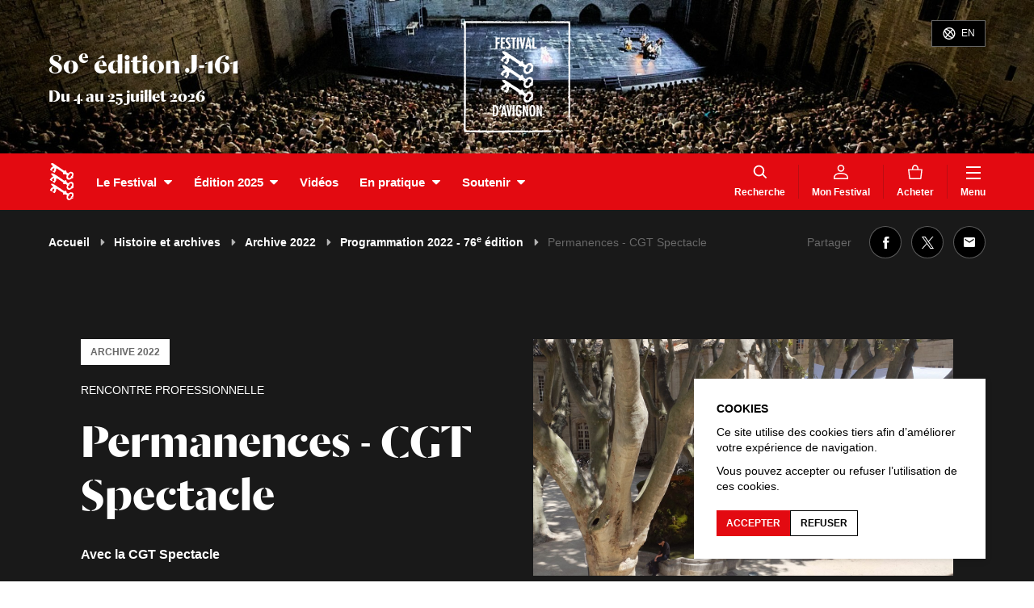

--- FILE ---
content_type: text/html; charset=UTF-8
request_url: https://festival-avignon.com/fr/edition-2022/programmation/permanences-cgt-spectacle-205585
body_size: 72366
content:
<!doctype html>
<html lang="fr" class="smoothScroll">
    <head>
        <script>
            window.dataLayer = window.dataLayer || [];
            function gtag(){dataLayer.push(arguments);}
            gtag('consent', 'default', {
                'ad_storage': "denied",
                'analytics_storage': "denied"
            });
        </script>

        
        <!-- Google tag (gtag.js) -->
        <script async src="https://www.googletagmanager.com/gtag/js?id=G-393G8FWH1F"></script>
        <script>
            window.dataLayer = window.dataLayer || [];
            function gtag(){dataLayer.push(arguments);}
            gtag('js', new Date());
            gtag('config', 'G-393G8FWH1F');
        </script>

        <meta charset="utf-8">
        <meta http-equiv="X-UA-Compatible" content="IE=edge,chrome=1">
        <meta name="viewport" content="width=device-width, initial-scale=1">

        <link rel="apple-touch-icon" sizes="180x180" href="https://festival-avignon.com/front/img/favicons/apple-touch-icon.png">
        <link rel="icon" type="image/png" sizes="32x32" href="https://festival-avignon.com/front/img/favicons/favicon-32x32.png">
        <link rel="icon" type="image/png" sizes="16x16" href="https://festival-avignon.com/front/img/favicons/favicon-16x16.png">
        <link rel="manifest" href="https://festival-avignon.com/front/img/favicons/site.webmanifest">
        <link rel="mask-icon" href="https://festival-avignon.com/front/img/favicons/safari-pinned-tab.svg" color="#e41513">

        <meta name="msapplication-TileColor" content="#ffffff">
        <meta name="theme-color" content="#ffffff">

        <title>Permanences - CGT Spectacle | Festival d'Avignon</title>
<meta name="description" content="Le Festival d'Avignon est aujourd'hui l'une des plus importantes manifestations internationales du spectacle vivant contemporain.">
<link rel="canonical" href="https://festival-avignon.com/fr/edition-2022/programmation/permanences-cgt-spectacle-205585"/>
<meta name="robots" content="all">
<meta property="og:title" content="Permanences - CGT Spectacle" />
<meta property="og:type" content="article" />
<meta property="og:locale" content="fr" />
<meta property="og:locale:alternate" content="en" />
<meta property="og:url" content="https://festival-avignon.com/fr/edition-2022/programmation/permanences-cgt-spectacle-205585" />
<meta property="og:site_name" content="Festival d'Avignon" />
<meta property="og:image" content="https://festival-avignon.com/storage/image/26/67926_60c9fc449f9f1.jpeg" />
<meta property="og:image:height" content="1038" />
<meta property="og:image:width" content="1840" />

<meta name="twitter:card" content="summary" />
<meta name="twitter:site" content="@festivalavignon" />
<meta name="twitter:title" content="Permanences - CGT Spectacle" />
<meta name="twitter:description" content="" />
<script type="application/ld+json">{"@context":"https:\/\/schema.org","@type":"WebPage","name":"Permanences - CGT Spectacle","url":"https:\/\/festival-avignon.com\/fr\/edition-2022\/programmation\/permanences-cgt-spectacle-205585","image":"[\"\\\/front\\\/img\\\/contenu\\\/partage.png\",\"https:\\\/\\\/festival-avignon.com\\\/storage\\\/image\\\/26\\\/67926_60c9fc449f9f1.jpeg\"]"}</script>

        <link rel="stylesheet" href="https://festival-avignon.com/front/css/app-front.css?id=cd3b04aa6038ea7a94ec">

        <style type="text/css">
                                                                                                                </style>

        <script data-cache="static" data-type="text/javascript" data-path="/js/config.js">
            window.config = {"id":3,"type":"web_config","active":1,"showTickets":1,"showRepresentations":1,"hideNoMoreTickets":0,"showBannerPopup":0,"showQrCodes":1,"banner":{"name":"3_688739904d6d3.jpeg","path":"storage\/image\/3\/3_688739904d6d3.jpeg","pathRaw":"image\/3\/3_688739904d6d3.jpeg","url":"https:\/\/festival-avignon.com\/storage\/image\/3\/3_688739904d6d3.jpeg","extension":"jpeg","size":73427,"height":260,"width":2000},"bigBannerPortrait":{"name":"3_688739904e4f8.jpeg","path":"storage\/image\/3\/3_688739904e4f8.jpeg","pathRaw":"image\/3\/3_688739904e4f8.jpeg","url":"https:\/\/festival-avignon.com\/storage\/image\/3\/3_688739904e4f8.jpeg","extension":"jpeg","size":236017,"height":2000,"width":1500},"bigBannerLandscape":{"name":"3_688739904f943.jpeg","path":"storage\/image\/3\/3_688739904f943.jpeg","pathRaw":"image\/3\/3_688739904f943.jpeg","url":"https:\/\/festival-avignon.com\/storage\/image\/3\/3_688739904f943.jpeg","extension":"jpeg","size":353405,"height":1800,"width":3200},"bannerCredits":"","edition":{"id":350961,"type":"edition","code":"2026.1","name":"80e \u00e9dition","dateLabel":"Du 4 au 25 juillet 2026","year":"","number":"","date":{"begin":"2026-07-04 00:00:00","end":"2026-07-25 00:00:00"},"dateSummary":"2026-07-04 00:00:00","datePeriod":"morning","barTicketTitle":"","barTicketComment":"","barTicketDateLabel":"","banner":{"name":"350961_6943fc926045d.jpeg","path":"storage\/image\/61\/350961_6943fc926045d.jpeg","pathRaw":"image\/61\/350961_6943fc926045d.jpeg","url":"https:\/\/festival-avignon.com\/storage\/image\/61\/350961_6943fc926045d.jpeg","extension":"jpeg","size":202941,"height":260,"width":2000},"bigBannerPortrait":{"name":"350961_6943fc926227e.jpeg","path":"storage\/image\/61\/350961_6943fc926227e.jpeg","pathRaw":"image\/61\/350961_6943fc926227e.jpeg","url":"https:\/\/festival-avignon.com\/storage\/image\/61\/350961_6943fc926227e.jpeg","extension":"jpeg","size":249300,"height":2000,"width":1500},"bigBannerLandscape":{"name":"350961_6943fc9264400.jpeg","path":"storage\/image\/61\/350961_6943fc9264400.jpeg","pathRaw":"image\/61\/350961_6943fc9264400.jpeg","url":"https:\/\/festival-avignon.com\/storage\/image\/61\/350961_6943fc9264400.jpeg","extension":"jpeg","size":373161,"height":1800,"width":3200},"menuBackgroundColor":null,"menuTextColor":null,"menuTextColorAlt":null,"bannerBackgroundColor":null,"bannerTextColor":null,"isRecent":0,"bannerCredits":"","_types":{"code":"identifier","name":"text","dateLabel":"text","year":"string","number":"string","date":"schedule","dateSummary":"string","datePeriod":"string","barTicketTitle":"text","barTicketComment":"text","barTicketDateLabel":"text","banner":"fileImage","bigBannerPortrait":"fileImage","bigBannerLandscape":"fileImage","menuBackgroundColor":"string","menuTextColor":"string","menuTextColorAlt":"string","bannerBackgroundColor":"string","bannerTextColor":"string","isRecent":"flag","bannerCredits":"text"}},"fullMenu":[{"id":500,"type":"menu_item","title":"Accueil","titleSlug":"accueil","target":"\/fr","code":"home","children":[],"external":null,"_types":{"title":"text","titleSlug":"text","target":"text","code":"string","children":"relationMany","external":"flag"}},{"id":501,"type":"menu_item","title":"Actualit\u00e9s","titleSlug":"actualites","target":"\/fr\/actualites","code":"","children":[],"external":0,"_types":{"title":"text","titleSlug":"text","target":"text","code":"string","children":"relationMany","external":"flag"}},{"id":503,"type":"menu_item","title":"Vid\u00e9os","titleSlug":"videos","target":"\/fr\/videos","code":"","children":[],"external":0,"_types":{"title":"text","titleSlug":"text","target":"text","code":"string","children":"relationMany","external":"flag"}},{"id":702,"type":"menu_item","title":"Le Festival","titleSlug":"le-festival","target":"","code":"","children":[{"id":506,"type":"menu_item","title":"Histoire et archives","titleSlug":"histoire-et-archives","target":"\/fr\/archives","_types":{"title":"text","titleSlug":"text","target":"text"}},{"id":610,"type":"page","title":"\u00c9quipe","titleSlug":"equipe","target":"\/fr\/equipe-festival-610","_types":{"title":"text","titleSlug":"text","target":"text"}},{"id":507,"type":"menu_item","title":"Avec les publics","titleSlug":"avec-les-publics","target":"\/fr\/actions","_types":{"title":"text","titleSlug":"text","target":"text"}},{"id":611,"type":"page","title":"Productions","titleSlug":"productions","target":"\/fr\/plateforme-pro-611","_types":{"title":"text","titleSlug":"text","target":"text"}},{"id":15917,"type":"page","title":"La FabricA","titleSlug":"la-fabrica","target":"\/fr\/la-fabrica-15917","_types":{"title":"text","titleSlug":"text","target":"text"}},{"id":15964,"type":"menu_item","title":"Lieux","titleSlug":"lieux","target":"\/fr\/lieux","_types":{"title":"text","titleSlug":"text","target":"text"}},{"id":15948,"type":"page","title":"(\u00c9co)responsable et solidaire","titleSlug":"eco-responsable-et-solidaire","target":"\/fr\/responsable-15948","_types":{"title":"text","titleSlug":"text","target":"text"}},{"id":613,"type":"page","title":"Partenaires et m\u00e9c\u00e8nes","titleSlug":"partenaires-et-mecenes","target":"\/fr\/partenaires-et-mecenes-613","_types":{"title":"text","titleSlug":"text","target":"text"}}],"external":0,"_types":{"title":"text","titleSlug":"text","target":"text","code":"string","children":"relationMany","external":"flag"}},{"id":351867,"type":"menu_item","title":"\u00c9dition 2025","titleSlug":"edition-2025","target":"\/fr\/edition-2025\/programmation\/par-categorie?cat=1001","code":"","children":[{"id":354599,"type":"menu_item","title":"Programme","titleSlug":"programme","target":"\/fr\/edition-2025\/programmation\/par-categorie?cat=1001","_types":{"title":"text","titleSlug":"text","target":"text"}},{"id":351872,"type":"page","title":"Artiste complice","titleSlug":"artiste-complice","target":"\/fr\/artiste-complice-2025-351872","_types":{"title":"text","titleSlug":"text","target":"text"}},{"id":351876,"type":"page","title":"Langue invit\u00e9e","titleSlug":"langue-invitee","target":"\/fr\/langue-invite-2025-351876","_types":{"title":"text","titleSlug":"text","target":"text"}},{"id":352133,"type":"page","title":"Premi\u00e8re fois","titleSlug":"premiere-fois","target":"\/fr\/premi\u00e8re-fois-2025-352133","_types":{"title":"text","titleSlug":"text","target":"text"}},{"id":352129,"type":"page","title":"Transmission Impossible","titleSlug":"transmission-impossible","target":"\/fr\/transmission-impossible-352129","_types":{"title":"text","titleSlug":"text","target":"text"}},{"id":351877,"type":"page","title":"Caf\u00e9 des id\u00e9es","titleSlug":"cafe-des-idees","target":"\/fr\/cafe-des-idees-2025-351877","_types":{"title":"text","titleSlug":"text","target":"text"}},{"id":352454,"type":"page","title":"Territoires cin\u00e9matographiques","titleSlug":"territoires-cinematographiques","target":"\/fr\/territoires-cinematographiques-2025-352454","_types":{"title":"text","titleSlug":"text","target":"text"}}],"external":0,"_types":{"title":"text","titleSlug":"text","target":"text","code":"string","children":"relationMany","external":"flag"}},{"id":700,"type":"menu_item","title":"En pratique","titleSlug":"en-pratique","target":"","code":"","children":[{"id":601,"type":"page","title":"Comment r\u00e9server ?","titleSlug":"comment-reserver","target":"\/fr\/billetterie-601","_types":{"title":"text","titleSlug":"text","target":"text"}},{"id":602,"type":"page","title":"Accessibilit\u00e9","titleSlug":"accessibilite","target":"\/fr\/accessibilite-602","_types":{"title":"text","titleSlug":"text","target":"text"}},{"id":600,"type":"page","title":"Pr\u00e9parez votre venue","titleSlug":"preparez-votre-venue","target":"\/fr\/preparez-votre-venue-600","_types":{"title":"text","titleSlug":"text","target":"text"}},{"id":505,"type":"menu_item","title":"Plan","titleSlug":"plan","target":"\/fr\/acces","_types":{"title":"text","titleSlug":"text","target":"text"}},{"id":604,"type":"page","title":"FAQ","titleSlug":"faq","target":"\/fr\/faq-604","_types":{"title":"text","titleSlug":"text","target":"text"}},{"id":603,"type":"page","title":"Librairie \u2013 boutique","titleSlug":"librairie-\u2013-boutique","target":"\/fr\/librairie-boutique-603","_types":{"title":"text","titleSlug":"text","target":"text"}},{"id":15931,"type":"page","title":"Presse","titleSlug":"presse","target":"\/fr\/presse-15931","_types":{"title":"text","titleSlug":"text","target":"text"}}],"external":0,"_types":{"title":"text","titleSlug":"text","target":"text","code":"string","children":"relationMany","external":"flag"}},{"id":350993,"type":"menu_item","title":"Soutenir","titleSlug":"soutenir","target":"","code":"","children":[{"id":350989,"type":"page","title":"Pourquoi ?","titleSlug":"pourquoi","target":"\/fr\/pourquoi-soutenir-350989","_types":{"title":"text","titleSlug":"text","target":"text"}},{"id":350931,"type":"page","title":"Particuliers","titleSlug":"particuliers","target":"\/fr\/particuliers-350931","_types":{"title":"text","titleSlug":"text","target":"text"}},{"id":350983,"type":"page","title":"Entreprises ou fondations","titleSlug":"entreprises-ou-fondations","target":"\/fr\/entreprises-ou-fondations-350983","_types":{"title":"text","titleSlug":"text","target":"text"}}],"external":0,"_types":{"title":"text","titleSlug":"text","target":"text","code":"string","children":"relationMany","external":"flag"}}],"mainMenu":[{"id":702,"type":"menu_item","title":"Le Festival","titleSlug":"le-festival","target":"","code":"","children":[{"id":506,"type":"menu_item","title":"Histoire et archives","titleSlug":"histoire-et-archives","target":"\/fr\/archives","_types":{"title":"text","titleSlug":"text","target":"text"}},{"id":610,"type":"page","title":"\u00c9quipe","titleSlug":"equipe","target":"\/fr\/equipe-festival-610","_types":{"title":"text","titleSlug":"text","target":"text"}},{"id":507,"type":"menu_item","title":"Avec les publics","titleSlug":"avec-les-publics","target":"\/fr\/actions","_types":{"title":"text","titleSlug":"text","target":"text"}},{"id":611,"type":"page","title":"Productions","titleSlug":"productions","target":"\/fr\/plateforme-pro-611","_types":{"title":"text","titleSlug":"text","target":"text"}},{"id":15917,"type":"page","title":"La FabricA","titleSlug":"la-fabrica","target":"\/fr\/la-fabrica-15917","_types":{"title":"text","titleSlug":"text","target":"text"}},{"id":15964,"type":"menu_item","title":"Lieux","titleSlug":"lieux","target":"\/fr\/lieux","_types":{"title":"text","titleSlug":"text","target":"text"}},{"id":15948,"type":"page","title":"(\u00c9co)responsable et solidaire","titleSlug":"eco-responsable-et-solidaire","target":"\/fr\/responsable-15948","_types":{"title":"text","titleSlug":"text","target":"text"}},{"id":613,"type":"page","title":"Partenaires et m\u00e9c\u00e8nes","titleSlug":"partenaires-et-mecenes","target":"\/fr\/partenaires-et-mecenes-613","_types":{"title":"text","titleSlug":"text","target":"text"}}],"_types":{"title":"text","titleSlug":"text","target":"text","code":"string","children":"relationMany"}},{"id":351867,"type":"menu_item","title":"\u00c9dition 2025","titleSlug":"edition-2025","target":"\/fr\/edition-2025\/programmation\/par-categorie?cat=1001","code":"","children":[{"id":354599,"type":"menu_item","title":"Programme","titleSlug":"programme","target":"\/fr\/edition-2025\/programmation\/par-categorie?cat=1001","_types":{"title":"text","titleSlug":"text","target":"text"}},{"id":351872,"type":"page","title":"Artiste complice","titleSlug":"artiste-complice","target":"\/fr\/artiste-complice-2025-351872","_types":{"title":"text","titleSlug":"text","target":"text"}},{"id":351876,"type":"page","title":"Langue invit\u00e9e","titleSlug":"langue-invitee","target":"\/fr\/langue-invite-2025-351876","_types":{"title":"text","titleSlug":"text","target":"text"}},{"id":352133,"type":"page","title":"Premi\u00e8re fois","titleSlug":"premiere-fois","target":"\/fr\/premi\u00e8re-fois-2025-352133","_types":{"title":"text","titleSlug":"text","target":"text"}},{"id":352129,"type":"page","title":"Transmission Impossible","titleSlug":"transmission-impossible","target":"\/fr\/transmission-impossible-352129","_types":{"title":"text","titleSlug":"text","target":"text"}},{"id":351877,"type":"page","title":"Caf\u00e9 des id\u00e9es","titleSlug":"cafe-des-idees","target":"\/fr\/cafe-des-idees-2025-351877","_types":{"title":"text","titleSlug":"text","target":"text"}},{"id":352454,"type":"page","title":"Territoires cin\u00e9matographiques","titleSlug":"territoires-cinematographiques","target":"\/fr\/territoires-cinematographiques-2025-352454","_types":{"title":"text","titleSlug":"text","target":"text"}}],"_types":{"title":"text","titleSlug":"text","target":"text","code":"string","children":"relationMany"}},{"id":503,"type":"menu_item","title":"Vid\u00e9os","titleSlug":"videos","target":"\/fr\/videos","code":"","children":[],"_types":{"title":"text","titleSlug":"text","target":"text","code":"string","children":"relationMany"}},{"id":700,"type":"menu_item","title":"En pratique","titleSlug":"en-pratique","target":"","code":"","children":[{"id":601,"type":"page","title":"Comment r\u00e9server ?","titleSlug":"comment-reserver","target":"\/fr\/billetterie-601","_types":{"title":"text","titleSlug":"text","target":"text"}},{"id":602,"type":"page","title":"Accessibilit\u00e9","titleSlug":"accessibilite","target":"\/fr\/accessibilite-602","_types":{"title":"text","titleSlug":"text","target":"text"}},{"id":600,"type":"page","title":"Pr\u00e9parez votre venue","titleSlug":"preparez-votre-venue","target":"\/fr\/preparez-votre-venue-600","_types":{"title":"text","titleSlug":"text","target":"text"}},{"id":505,"type":"menu_item","title":"Plan","titleSlug":"plan","target":"\/fr\/acces","_types":{"title":"text","titleSlug":"text","target":"text"}},{"id":604,"type":"page","title":"FAQ","titleSlug":"faq","target":"\/fr\/faq-604","_types":{"title":"text","titleSlug":"text","target":"text"}},{"id":603,"type":"page","title":"Librairie \u2013 boutique","titleSlug":"librairie-\u2013-boutique","target":"\/fr\/librairie-boutique-603","_types":{"title":"text","titleSlug":"text","target":"text"}},{"id":15931,"type":"page","title":"Presse","titleSlug":"presse","target":"\/fr\/presse-15931","_types":{"title":"text","titleSlug":"text","target":"text"}}],"_types":{"title":"text","titleSlug":"text","target":"text","code":"string","children":"relationMany"}},{"id":350993,"type":"menu_item","title":"Soutenir","titleSlug":"soutenir","target":"","code":"","children":[{"id":350989,"type":"page","title":"Pourquoi ?","titleSlug":"pourquoi","target":"\/fr\/pourquoi-soutenir-350989","_types":{"title":"text","titleSlug":"text","target":"text"}},{"id":350931,"type":"page","title":"Particuliers","titleSlug":"particuliers","target":"\/fr\/particuliers-350931","_types":{"title":"text","titleSlug":"text","target":"text"}},{"id":350983,"type":"page","title":"Entreprises ou fondations","titleSlug":"entreprises-ou-fondations","target":"\/fr\/entreprises-ou-fondations-350983","_types":{"title":"text","titleSlug":"text","target":"text"}}],"_types":{"title":"text","titleSlug":"text","target":"text","code":"string","children":"relationMany"}}],"additionalMenu":[{"id":348364,"type":"menu_item","title":"Acheter","titleSlug":"acheter","target":"\/fr\/billetterie","code":"panier","external":0,"_types":{"title":"text","titleSlug":"text","target":"text","code":"string","external":"flag"}}],"footerMenu":[{"id":602,"type":"page","title":"Accessibilit\u00e9","titleSlug":"accessibilite","target":"\/fr\/accessibilite-602","code":null,"external":null,"_types":{"title":"text","titleSlug":"text","target":"text","code":"string","external":"flag"}},{"id":34122,"type":"menu_item","title":"Espace presse","titleSlug":"espace-presse","target":"\/fr\/presse\/","code":"","external":0,"_types":{"title":"text","titleSlug":"text","target":"text","code":"string","external":"flag"}},{"id":604,"type":"page","title":"FAQ","titleSlug":"faq","target":"\/fr\/faq-604","code":null,"external":null,"_types":{"title":"text","titleSlug":"text","target":"text","code":"string","external":"flag"}},{"id":34123,"type":"menu_item","title":"Espace production","titleSlug":"espace-production","target":"\/fr\/production","code":"","external":0,"_types":{"title":"text","titleSlug":"text","target":"text","code":"string","external":"flag"}},{"id":615,"type":"page","title":"Recrutements et appels d\u0027offre","titleSlug":"recrutements-et-appels-d-offre","target":"\/fr\/recrutement-appel-offres-615","code":null,"external":null,"_types":{"title":"text","titleSlug":"text","target":"text","code":"string","external":"flag"}},{"id":67573,"type":"menu_item","title":"Espace compagnies","titleSlug":"espace-compagnies","target":"\/fr\/compagnies\/","code":"companies","external":0,"_types":{"title":"text","titleSlug":"text","target":"text","code":"string","external":"flag"}},{"id":616,"type":"page","title":"Mentions l\u00e9gales","titleSlug":"mentions-legales","target":"\/fr\/mentions-legales-616","code":null,"external":null,"_types":{"title":"text","titleSlug":"text","target":"text","code":"string","external":"flag"}},{"id":617,"type":"page","title":"Cr\u00e9dits","titleSlug":"credits","target":"\/fr\/credits-617","code":null,"external":null,"_types":{"title":"text","titleSlug":"text","target":"text","code":"string","external":"flag"}},{"id":614,"type":"page","title":"Publications et t\u00e9l\u00e9chargements","titleSlug":"publications-et-telechargements","target":"\/fr\/publications-614","code":null,"external":null,"_types":{"title":"text","titleSlug":"text","target":"text","code":"string","external":"flag"}},{"id":508,"type":"menu_item","title":"Spectacles en tourn\u00e9e","titleSlug":"spectacles-en-tournee","target":"\/fr\/en-tournee","code":"","external":0,"_types":{"title":"text","titleSlug":"text","target":"text","code":"string","external":"flag"}}],"footerDocument":[],"app_link_ios":"https:\/\/apps.apple.com\/fr\/app\/festival-davignon\/id1454005763","app_link_android":"https:\/\/play.google.com\/store\/apps\/details?id=com.festivalavignon.app\u0026hl=fr","_types":{"active":"flag","showTickets":"flag","showRepresentations":"flag","hideNoMoreTickets":"flag","showBannerPopup":"flag","showQrCodes":"flag","banner":"fileImage","bigBannerPortrait":"fileImage","bigBannerLandscape":"fileImage","bannerCredits":"text","edition":"relationOne","fullMenu":"relationMany","mainMenu":"relationMany","additionalMenu":"relationMany","footerMenu":"relationMany","footerDocument":"relationOne","app_link_ios":"string","app_link_android":"string"}};
            window.siteUrl = "https://festival-avignon.com/";
            window.routes = {"home":"{locale?}","fr.document.download":"fr\/telechargements\/{slug}","fr.articles":"fr\/actualites","fr.article":"fr\/actualites\/{slug}-{id}","fr.archives":"fr\/archives","fr.edition":"fr\/edition-{year}","fr.edition.event":"fr\/edition-{year}\/programmation\/{slug}-{id}","fr.edition.program":"fr\/edition-{year}\/programmation\/{tab?}","fr.event":"fr\/evenements\/{slug}-{id}","fr.":"fr\/{fallbackPlaceholder}","fr.artist":"fr\/artistes\/{slug}-{id}","fr.artist.events":"fr\/artistes\/{slug}-{id}\/evenements","fr.places":"fr\/lieux","fr.place":"fr\/lieux\/{slug}-{id}","fr.place.events":"fr\/lieux\/{slug}-{id}\/evenements","fr.projects":"fr\/actions","fr.project":"fr\/actions\/{slug}-{id}","fr.multimedia":"fr\/audiovisuel\/{slug}-{id}","fr.multimedias":"fr\/audiovisuel\/{tab?}","fr.press-space":"fr\/presse\/{year?}","fr.production-space":"fr\/production","fr.companies-space":"fr\/compagnies","fr.programmer-space":"fr\/programmateur","fr.team-space":"fr\/equipe","fr.pricings":"fr\/tarifs","fr.access":"fr\/acces","fr.search":"fr\/rechercher","fr.login":"fr\/login","fr.logout":"fr\/logout","fr.purchases":"fr\/achats","fr.tickets-detail":"fr\/achats\/detail\/{itemId}","fr.favorites":"fr\/favoris","fr.tours":"fr\/en-tournee","fr.rsi.account":"fr\/compte","fr.rsi.article":"fr\/billetterie\/article","fr.rsi.documents":"fr\/documents","fr.rsi.event":"fr\/billetterie\/acheter","fr.rsi.events":"fr\/billetterie","fr.rsi.forgotten_password":"fr\/mot-de-passe-perdu","fr.rsi.newsletter":"fr\/newsletter","fr.rsi.purchases":"fr\/historique-des-achats","fr.rsi.upcoming":"fr\/evenements-a-venir","fr.rsi.register":"fr\/inscription","fr.rsi.shop":"fr\/boutique","fr.rsi.sponsorship":"fr\/mecenat","fr.rsi.subscriptions":"fr\/abonnements","fr.rsi.cards":"fr\/cartes","fr.rsi.gift":"fr\/cadeau","fr.page":"fr\/{slug}-{id}","en.document.download":"en\/downloads\/{slug}","en.articles":"en\/news","en.article":"en\/news\/{slug}-{id}","en.archives":"en\/archives","en.edition":"en\/edition-{year}","en.edition.event":"en\/edition-{year}\/programme\/{slug}-{id}","en.edition.program":"en\/edition-{year}\/programme\/{tab?}","en.event":"en\/events\/{slug}-{id}","en.":"en\/{fallbackPlaceholder}","en.artist":"en\/artists\/{slug}-{id}","en.artist.events":"en\/artists\/{slug}-{id}\/events","en.places":"en\/venues","en.place":"en\/venues\/{slug}-{id}","en.place.events":"en\/venues\/{slug}-{id}\/events","en.projects":"en\/actions","en.project":"en\/actions\/{slug}-{id}","en.multimedia":"en\/audiovisual\/{slug}-{id}","en.multimedias":"en\/audiovisual\/{tab?}","en.press-space":"en\/press\/{year?}","en.production-space":"en\/production","en.companies-space":"en\/companies","en.programmer-space":"en\/programmer","en.team-space":"en\/team","en.pricings":"en\/pricings","en.access":"en\/access","en.search":"en\/search","en.login":"en\/login","en.logout":"en\/logout","en.purchases":"en\/purchases","en.tickets-detail":"en\/purchases\/detail\/{itemId}","en.favorites":"en\/favorites","en.tours":"en\/on-tour","en.rsi.account":"en\/account","en.rsi.article":"en\/store\/article","en.rsi.documents":"en\/documents","en.rsi.event":"en\/store\/buy","en.rsi.events":"en\/store","en.rsi.forgotten_password":"en\/forgotten-password","en.rsi.newsletter":"en\/newsletter","en.rsi.purchases":"en\/purchases-history","en.rsi.upcoming":"en\/upcoming-events","en.rsi.register":"en\/register","en.rsi.shop":"en\/shop","en.rsi.sponsorship":"en\/sponsorship","en.rsi.subscriptions":"en\/subscriptions","en.rsi.cards":"en\/cards","en.rsi.gift":"en\/gift","en.page":"en\/{slug}-{id}"};
            window.protectedUrls = ["https:\/\/festival-avignon.com\/fr\/achats","https:\/\/festival-avignon.com\/fr\/favoris"];
            window.user = null;
            window.favs = [];
            window.counters = {"tickets":0,"favs":0};
            window.recentEdition = {"id":350961,"type":"edition","code":"2026.1","name":"80e \u00e9dition","dateLabel":"Du 4 au 25 juillet 2026","year":"","number":"","date":{"begin":"2026-07-04 00:00:00","end":"2026-07-25 00:00:00"},"dateSummary":"2026-07-04 00:00:00","datePeriod":"morning","barTicketTitle":"","barTicketComment":"","barTicketDateLabel":"","banner":{"name":"350961_6943fc926045d.jpeg","path":"storage\/image\/61\/350961_6943fc926045d.jpeg","pathRaw":"image\/61\/350961_6943fc926045d.jpeg","url":"https:\/\/festival-avignon.com\/storage\/image\/61\/350961_6943fc926045d.jpeg","extension":"jpeg","size":202941,"height":260,"width":2000},"bigBannerPortrait":{"name":"350961_6943fc926227e.jpeg","path":"storage\/image\/61\/350961_6943fc926227e.jpeg","pathRaw":"image\/61\/350961_6943fc926227e.jpeg","url":"https:\/\/festival-avignon.com\/storage\/image\/61\/350961_6943fc926227e.jpeg","extension":"jpeg","size":249300,"height":2000,"width":1500},"bigBannerLandscape":{"name":"350961_6943fc9264400.jpeg","path":"storage\/image\/61\/350961_6943fc9264400.jpeg","pathRaw":"image\/61\/350961_6943fc9264400.jpeg","url":"https:\/\/festival-avignon.com\/storage\/image\/61\/350961_6943fc9264400.jpeg","extension":"jpeg","size":373161,"height":1800,"width":3200},"menuBackgroundColor":null,"menuTextColor":null,"menuTextColorAlt":null,"bannerBackgroundColor":null,"bannerTextColor":null,"isRecent":0,"bannerCredits":"","_types":{"code":"identifier","name":"text","dateLabel":"text","year":"string","number":"string","date":"schedule","dateSummary":"string","datePeriod":"string","barTicketTitle":"text","barTicketComment":"text","barTicketDateLabel":"text","banner":"fileImage","bigBannerPortrait":"fileImage","bigBannerLandscape":"fileImage","menuBackgroundColor":"string","menuTextColor":"string","menuTextColorAlt":"string","bannerBackgroundColor":"string","bannerTextColor":"string","isRecent":"flag","bannerCredits":"text"}};
            window.isProduction = true;
            window.rsiDomain = "https:\/\/billetterie.festival-avignon.com";
        </script>

        <script>
            window.messages = {"fr":{"cookies-text":"\u003Cp\u003ECe site utilise des cookies tiers afin d\u2019am\u00e9liorer votre exp\u00e9rience de navigation.\u003C\/p\u003E\u003Cp\u003EVous pouvez accepter ou refuser l\u2019utilisation de ces cookies.\u003C\/p\u003E","cookies-consent-grant":"\u003Cp\u003EAccepter\u003C\/p\u003E","cookies-consent-deny":"\u003Cp\u003ERefuser\u003C\/p\u003E","event-no-more-ticket-button":"\u003Cp\u003EPlaces temporairement indisponibles. Rendez-vous au guichet du clo\u00eetre Saint-Louis \u00e0 10h ou sur les lieux de spectacles 1h avant le d\u00e9but de la repr\u00e9sentation. \u003C\/p\u003E","agenda-invitation-message":"\u003Cp\u003ELes invitations sont \u00e0 retirer sur place 1 heure avant la repr\u00e9sentation\u003C\/p\u003E","agenda-invitation-message-short":"\u003Cp\u003E\u00c0 retirer sur place\u003C\/p\u003E"}};
        </script>

        <script src="https://festival-avignon.com/front/js/manifest.js?id=3c768977c2574a34506e"></script>
        <script src="https://festival-avignon.com/front/js/vendor.js?id=87f795b0694bc3acc0ff"></script>
        <script src="https://festival-avignon.com/front/js/app-front.js?id=952c7ed13f188ba86608" defer></script>

        <script>
            (function () {
                var fs = document.createElement("script");
                fs.setAttribute("src", "https://cdn.facil-iti.app/tags/faciliti-tag.min.js");
                fs.dataset.applicationIdentifier = "31c874ac-a4ae-11ea-8091-0242ac130002";
                document.head.appendChild(fs);
            }());
        </script>

        <script>
            function socialClick(network){
                gtag('event', 'social_click', {
                    event_category: 'Social',
                    event_label: 'Click sur une vignette du social wall : '+ network
                })
            }
        </script>

    </head>


    <body class="has__edition" >
        <div id="app">
            
                         <div id="banner__image" class="banner_straight hide_mob banner-bg-color banner-text-color" role="banner">
        <div class="wrap">
                            <p class="banner__title">
                                        <span>80<sup class="lowercase">e</sup> édition</span>
                                        <span class="banner__title_counter"><abbr title="Dans -161 jours">J-161</abbr></span>
                                        <span class="banner__date_label">
                        Du 4 au 25 juillet 2026
                    </span>
                </p>
            
            <div class="logo-cadre"><svg class="" height="330.8" viewBox="0 0 316.6 330.8" width="316.6"><path d="m107.7 262.7c-1.7-.1-2.2-.8-1.9-2.4.7-3.1 1.7-6 2.1-9.2.1-.5.4-.8.4-1.3 0-.4.4-.7 1-.5l2.8.9c.8.2.9.6.6 1.4-1 3.1-2.5 6.1-3.6 9.3-.2.6-.2 1.8-1.4 1.8zm-4.9.4-.6-3.6c-.4-2.8-1-5.4-3-7.6-2-2-4.5-2.1-7-2.3-1.6 0-3.2.3-4.7-.1-.9-.3-1.5.1-1.4 1 .3 1.6 0 3.2 0 4.9 0 2.6.3 5.2.2 7.8v7.5c-.1 3.8 0 7.6-.2 11.4 0 .8.3 1 1 1h3.4c2.5.2 5-.2 7.3-1.3 2-1 3.2-3 3.9-5 1.2-4 .9-8.2 1.3-12.3zm-7 13.7c-.4.7-3 1.8-3.8 1.7-.6 0-.6-.4-.6-.8v-3.2c.2-1.7-.3-3.6 0-5.5.5-2.4.2-4.8.1-7.2 0-2.1.3-4.2 0-6.3 0-1.3.3-1.3 1.6-1 2.3.4 3 2 3.6 3.9.7 2.2.9 4.4.8 6.7l.1 4.4c0 2.6-.3 5-1.7 7.3zm217.4 16.9c-.4-.4-.7 0-1 .2-.3.3-.5 0-.7-.1-.4.2-.2.4-.1.8.3.9 1.6 1 1.6 2.2.5-.8 1.4-1 1-2-.2-.2-.4.3-.7 0 .1-.3.3-.7-.1-1zm-1.9 6c.2.6-.5 1.4.5 1.8.5.2.7-.2.8-.7.2-1-.8-.7-1.3-1.1zm.6-3.5c-.4 0-.4.4-.4.7 0 .5.5.5 1 .5.1 0 .4 0 .4-.4-.4-.2-.5-.8-1-.8zm3.1-2.4c.1-.3.7-.7.2-.9s-.8.5-1.1.9c-.3.3-.4.7.3.7l.5-.7zm-.6 11.2c-.2.3 0 .4.2.5.6.2.8-.3 1.2-1-.7.2-1.1-.2-1.4.5zm.5-8.1c-.1-.5.2-1-.5-1.4.2.6-.7 1 0 1.7l.4-.3c-.2.7.8 1.2.1 1.9l.3.3c.2 0 .5-.2.5-.3-.1-.5.4-1.1-.1-1.7zm-3.6 7.6c-.3 0-.6.2-.6.5 0 .2.3.5.6.6.3-.1.5-.3.5-.5 0-.3-.2-.6-.5-.6zm.1-5.2c.7-.5.7-.5.2-1.4-.5.5-.3 1-.2 1.4zm.4 3h-.6c-.2.4 0 .7.3 1 .1 0 .2 0 .3-.2-.2-.3.5-.6 0-.8zm1.3 1.6c-.1 0-.3 0-.3.2 0 .4.2.5.5.5s.4-.1.4-.4-.3-.3-.6-.3zm2.4-17.6c-1 0-.4.8-.7 1.2-.7.4-1.2.9-.5 1.7.5.5.7 0 .7-.3.1-.4 0-.8.3-1.1.4-.4 1.4-.8.2-1.5zm-.2 4.4v.2c0 .2.2.5.4.4l.1-.6v-.2c-.3-.2-.4 0-.5.2zm-.2 10.3h-.4c-.2.3-.3.6 0 .6.6.1.4-.3.4-.6z"/><path d="m316.4 7.9c0-1.2 0-2.3-.7-3.3l.1-.4c.1-.8 0-1.5-1-1.8 0-.1-.6-.3 0-.4.3 0 .5-.4.9-.3l.2.3c.4 0 .6-.2.6-.6-.3-.2-.3-.7-.8-.2-.5-.5-1-.6-1.6-.3-.9.4-1.8.2-2.7-.1-.3.1-.7 0-1 .2-.8.2-1.5-.3-2.3-.2l-7 .3c-.5-.2-.8.4-1.2.2l-1.3-.5h-5.9c-.7-.1-1.3-.3-2 0-.9.6-1.9-.1-2.8 0-.3-.1-.5 0-.8 0-.3.1-.8.2-1.1.1-1-.3-1.8.8-2.7 0h-1.4c-1.3.2-2.6 0-3.9 0a.8.8 0 0 0 -.7 0l-.5.1c-.6 0-1.2-.4-1.7.2-.3.1-.6.5-1 .3l-.8-.6c-.5-.1-.8-.4-1.3-.2-.6 0-1 .4-1.7.3a7 7 0 0 0 -3.3 0h-.5c-1-.3-2-.1-3-.2-.5 0-1 .4-1.6 0-.4-.2-.8-.1-1.2 0-.8-.1-1.7.6-2.4.3-1.2-.4-1.4-.1-1.2 1l-1.6-1.4c-.3 0-.5.2-.8.3-1.2.1-2.5 0-3.8-.1-2.3-.2-4.7.1-7 0-1.3-.1-2.7.2-4-.3l-1.5.4-.4.1c-.3.4.3.5.2.8-.4-.2-.2-.6-.5-.8a67 67 0 0 1 -.7-.5l-.3.3c-.2.4 0 1-.4 1.3 0-.3.3-.6 0-.8-.7-.4-1.4-.4-2.1-.5-.4 0-.8-.5-1.1 0-.4.5.3.6.4 1 0 .2.2.7-.2.9-.6.2-.3-.4-.4-.6-.1-.4-.4-.6-.7-.8-1.3-.7-2.7-.5-4-.7-.8 0-1.7-.3-2.3.8 1.8.2.5 1.5.9 2.3-.4-.3-.8-.6-.9-1.1 0-.3-.1-.6-.4-.8-.1-1.3-.3-1.4-1.5-1-.3.4-.6.3-1 0-.6-.2-1.3-.1-2-.2-.4 0-.3 1-.8.3-.3-.4-.9.2-1.1-.3h-.1c-.2-.4-.5-.7-1-.7v1c-.2.3-.5.5-1 .2-.2.2-.6 0-.9.2-.6-.7-1.3 0-2-.2 0 0 0-.1-.2 0-.2.2-.6.5-1 .2-.7-.7-1.8-.6-2.5-.3-.9.3-1.4-.1-2-.3-.3 0-.2.7-.7.5-.7 0-1.4 0-2 .5-.3.4-.6.2-.8-.2-.5-1-1-.8-1.6 0-.7.5 0 .8.4 1.3-1.1-.1-.6-1-.8-1.4-.4-.6-1-.1-1.3 0-.2.2-.2.7 0 1 .2 0 .5.1.3.4l-.6.1a1 1 0 0 1 -.7-.2c-.4.2-.2.6 0 1-.4-.4-.3-.8-.5-1l-.5-.7c.4-.2.8.1 1.1-.3-.1-.4-.3-.8-.6-1-.4-.3-.8-.4-.8.3-.6.1-1.3-.3-2 0-.3.3-.8-.2-1.1.3-.8-.6-1.6-.8-2.4 0-.4.2-.6-.7-1 0l-1.1-.2c-.7-.3-.7.4-.8.8-.3.6.2.5.5.5.4 0 .7-.2 1-.4l-.6 1.3c0-.3-.1-.5-.6-.4-.2 0-.4-.3-.6 0-.3.4.4.4.3.8-.5 0-.6.4-.6.8l-.1-.1c-.2 0-.6 0-.5-.3.6-1.5-.4-1.2-1.1-1.1-.3 0-.2.3-.3.5-.5.3-.5.9-.6 1.4-1-.9-.7-2.2-1-3.3-.2-.3-.3-.4-.7-.6-1.1-.7-1.2.3-1.4 1-.3-.3 0-1-.5-1-.7.1-.3.7-.4 1 .2.8.2.8-.3 1-.6 0-1 0-1-.9.2-.4.3-1-.3-1.2-.4 0-1-.2-1.5.3-.4.5-1 .5-1.5.2-.1-.2-.3 0-.5 0l-.6-.2c-.6-.1-1.7-.6-1.8-.4-.5.8-1 .4-1.6.3-.3-.2-.6.3-1 0-.8.1-1.6-.2-2.5 0-.5.2-1 .1-1.6.1s-1.4-.6-2 .2l-.7.8c0-.3.5-.7 0-1-.3-.3-.7-.4-1.1 0-.4.2-.8 0-1.2-.3-.2.2-.3.7-.7.3-.8-.5-1.5-.3-2.2.2 0 .2-.1.1-.2 0-.5-.4-1.3.2-1.8-.4 0-.1-.3 0-.3.2-.4 2.1-.9.4-1.3 0-.3-.3-.7 0-1-.2h-.2c-.2-.1-.4 0-.5.2-.4.1-.8 0-1.1-.2-.5.4-.9 0-1.3 0-.5.1-1 0-1.4.2-.8 0-.3.9-.8 1-.3-.1-.2-.6-.6-.7-.5-.2-.4.5-.8.4 0-.1-.4.2-.5-.2 0-.2.2-.5-.2-.7l-1 .5c-.3 0-.5-.8-1-.2 0 .1-.2.2-.4 0-.2-.5-.6-.6-1-.3-.3.1-.5.4-.9.2-1-.5-1.4.6-1.3 1 .3.8-.2.6-.6.4l-1-.3c0-.6.6-1.1 0-1.7-.6.3-.9.7-.5 1.4-2-1-2-1-2.1 1l-.1.1c-.3-.2-.4-.7-.8-.6-.6.2-.6-.3-.8-.7 0-.2.2-.6-.2-.7-.4 0-.4.4-.7.7 0-1.2-.8-.9-1.4-.8-.7 0-1.4.1-2-.1-.5-.2-1-.2-1.2.4-.3.2-.6.5-.9 0-.5-.6-1.1-.7-1.6 0-.1.2-.3.4-.4 0-.2-.4-.5-.2-.8-.2-.8-.2-1.6.2-2.3-.2h-.5c-1-.2-2-.2-3 0s-2.1.5-3.3 0c-.5-.4-1.4-.5-2 .2-.3.2-.5 0-.7 0-.9-.5-2.5-.3-3.2.5-.9.5-1-.6-1.5-.8-1.9.3-3.7-.4-5.6-.2-1.6.3-3.4-.2-4.7 1.2-.5-.2 0-.8-.5-1h-1c-.2-.1 0 .7-.5.3-1-.8-2.2-.3-3.3-.5-.4.3-.8.1-1.2 0a19 19 0 0 1 -5.1.3 74 74 0 0 0 -6.2-.2h-4.6c-.7 0-1.3.3-2 0-1.5-.6-3.1 0-4.7 0-1.9-.2-3.8.1-5.7 0-.5-.1-1 .2-1.5-.1-1.1.2-2.4.2-3.5.1-2 0-4-.2-6 .2-.1.3.2.9-.5.5l-1.4-.8c-.3.1-.1.4-.2.6 0 .1 0 .5-.3.3-.4-.8-1-1.1-2-1-.2.3-.6 0-1 .3l-1.1-.2c-1-.2-2.2.3-3.2.1s-2.1-.4-3.2-.3c-.2.1-.5 0-.7.2-1-.4-2 0-3 0-.4-.2-.9 0-1.4-.2-.6-.2-1.2.4-1.9.2-.8-.2-1.8.1-2.6-.2-1.5 0-3 0-4.6.2-.4 0-.8-.2-1.2.3-.5.3-.6-.5-1-.4-.6.3-1-.4-1.6 0l-5.2-.1c-1.2-.1-2.2.2-3.3 0h-.7v.1c-.2-.1-.4 0-.6-.2-.8.2-1.7.4-2.6.2-.6-.1-1.2-.4-1.9-.2-2.5.6-5 0-7.6 0-.2-.2-.6 0-.8-.2h-.9c-.7-.5-.7 0-.8.5v1.7c.1.6-.3 1.2.3 1.7-.6 1.2 0 2.6-.3 3.8l.1.2c.2.5 0 1 .2 1.5v.5a2 2 0 0 0 0 1.2c-.3.5-.1 1-.1 1.5v4.6c0 1.8 0 3.6-.2 5.4-.2.4.3.6.2.9.1.4.2.9 0 1.3.2 2 0 4 0 6v5.5c-.4 3.8 0 7.7-.2 11.5v6c.3 1.9-.3 3.7-.2 5.5l.2 3.6c-.1 1-.3 2.1.2 3.1a1447.9 1447.9 0 0 1 -.5 4.1l.3 2.4v1.3l-.1 4.3c-.1 1 .4 1.8-.1 2.7a2 2 0 0 0 0 1.2c.2.7-.3 1.3-.2 2 .3.4 0 .9.2 1.4-.2.9-.2 1.9 0 2.7.2 2.2-.2 4.3 0 6.4v1.9c-.1 1 .4 2 0 3-.3 1 .2 2 .1 3-.2.4 0 .8-.2 1.2 0 .4.4.6.2 1l-.1 1.2c0 1.1 0 2.2.2 3.3a4 4 0 0 0 0 1.7v.7c-.2.7 0 1.5-.2 2.2v1.4c.2.4 0 .8.2 1.2v.3c-.2.3 0 .8-.2 1.2v3c.2 1.3.3 2.6 0 3.8v1.5c-.1 2.1 0 4.2.3 6.3-.2.5.1 1-.2 1.4l-.2.5c.6 2.8 0 5.5 0 8.2 0 1-.3 2 .2 2.9v1.1c-.3 1.4.1 2.8-.1 4.2 0 .2 0 .5.2.7.3.4-.4.5-.2 1 .4.9.3 1.8.2 2.8-.2.6.1 1.3-.2 2 0 .3.2.8 0 1.2-.2.3-.2.6 0 .9v2.4l.1 5.7v6.5c0 .8 0 1.5-.2 2.2-.4.5-.1 1 0 1.6l.3.4c-.1 2.2.2 4.4-.3 6.6.3.5 0 1 .2 1.5v3.3c.4.5-.5 1-.1 1.5.3.4-.3 1 .2 1.4 0 .6-.7 1.1-.4 1.6.5 1.2.2 2.3.2 3.4-.2.4-.2.8-.3 1.3v1.2c.1 2.3-.4 4.6 0 7 .1.7.2 1.5-.3 2.3-.4.6-.1 1.2.5 1.6l.2.3c-.5 2.4.1 4.8 0 7.2-.5 1.2-.2 2.5-.3 3.8v2.7c.7 1.5.1 3 .1 4.6v1.8c0 .5 0 .9.3 1.3-.3 1.2 0 2.4 0 3.6l-.2.2a3 3 0 0 0 -.1 1.4v.4c0 .7-.1 1.3.2 1.8-.4 2.4 0 4.7 0 7-.4 1.1-.6 2.2 0 3.3v5.6 5.7c.2.4 0 .8-.2 1.2a142.7 142.7 0 0 1 0 3.1c0 1.7 0 3.5.2 5.2 0 .5 0 1-.3 1.3l.2 1.7c.2.4 0 .8 0 1.2 0 1 .2 1.8 0 2.7 0 .6.4 1.3-.4 1.7.4.7.5 1.4.5 2.1v3.8c-.2.3-.3.6-.3 1v2.1c.5.3.3.7.3 1.1 0 2.8-.2 5.5 0 8.3 0 2.5-.2 5 0 7.4-.2 1-.2 2-.1 3-.2.2-.2.6 0 .9v2.9l-.3.6-.1 1.9v.3c0 2.3.2 4.5 0 6.8.2 1.2-.1 2.5.2 3.7l.2.8.3.7c.1.5 0 .8-.2 1.2-.4.6-.7 1.4 0 2h1.2c.8-.3 1.7.2 2.4-.6.3.6.9.6 1.4.5.8-.3 1.6-.3 2.5 0 .6.2 1.3 0 1.1-1.1.3 1.6 1.5.7 2.2 1.1h.3c.7-.7 1.3.4 2 .2.2 0 .3-.2.3-.2 1.6.3 2.2-.6 2.3-2h.3l-.1 2h2.8c.4.2.8 0 1.2 0l.1-.4v-.3.3c0 .2 0 .3.2.3 1.1.3 2.2.4 3.3-.2h.6c1 .9 1.9.4 2.8.2.3-.1.6-.4 1-.1.6.4 1.3.2 2 .3.9.1 1.8-.2 2.7-.2l4.5.2c1.3 0 2.6-.1 4 .2.3.2.5 0 .7-.2l.4-.1v-.2l.4.5c1.3.2 2.6 0 4 0 3 0 6 0 9 .2.8 0 1.7 0 2.5-.5 1.3.3 2.7 0 4 .2l.9.3h.5c2.6-.4 5.1-.2 7.6-.2 2.4 0 4.8-.2 7.2.2l1.3-.2c.6-.2 1.2.1 1.7.2 2.6-.4 5.3-.2 7.9-.2h.5l2 .1c.8-.1 1.7-.2 2.5 0 1.3.2 2.7.1 4 .1 2.9 0 5.8.3 8.6-.2l.2-.3.7.1c.4-.2.9 0 1.3 0h.2a53.6 53.6 0 0 1 3.2 0l.4.3h2c.2 0 .5 0 .6-.3.6 0 1.2.3 1.7 0 1.5-.2 3-.2 4.4.2.1.1.3.1.4 0v-.3c.2-.2.1-.5 0-.7.2.2 0 .5.3.7.3.1.7-.1 1 .2 0 .2 0 .2.2 0 1.7-.6 3.5-.1 5.2-.1 2.7 0 5.4-.4 8.2-.2 1.6 0 3.2.2 4.8 0 .5.1.8-.5 1.3-.3.8.3 1.7.3 2.4.4 1.5.4 2.7-.9 4.2-.2 1 .4 2.3.2 3.4.2 1.2-.2 2.4-.3 3.6 0 1 .3 2.2-.4 3.3 0 .5-.1 1-.2 1.5 0l2-.2h.1c.7.4 1.6.2 2.3.5.2 0 .3-.1.4-.3.7.1 1.4-.4 2.1-.2.7.6 1.4.7 2.3.6 1.4-.2 2.9.1 4.2-.6h1.4c1 0 2.3-.7 3.2.3.3.3.6.3.9 0l.8-.4c.8.5 1.8-.3 2.5.5.5 0 1 0 1.3-.3h1.3c.8 0 1.6.3 2.1-.5.1-.3 0-.5 0-.8.2.3 0 .6.3.8.2 0 .1.3.2.4.3.3.6.3 1 .1.3-.2.7.2.9.1 1.5-.6 2.9-.4 4.4 0 1 .2 2-.3 3 0l1.2-.1c1.8-.3 3.7 0 5.6-.3 1 0 2 0 3.1.4.4 0 .9 0 1.2-.3.7-.7 1.3-.2 2 0 1 .4 2-.3 3-.2.3 0 .2-.5.2-.7l.1-.3.2.2c.2.6.5 1 1.3 1 1.2.2 2.4-.6 3.5.2a3 3 0 0 1 1.9 0c.6 0 1.3.2 1.8-.4h.3c.6.6 1.2.5 1.8.2.1 0 .1-.3.4-.2 1.2.7 2.5 0 3.8.2h2c1.1.2 2.3.3 3.2-.2.5-.3.8-.3 1.3-.4l.4.2c.4.5 1 .1 1.4.3.3.2.4-.4 1-.1 1.2.6 2.6.2 4 .5l.5-.4v-.3c.2 0 0 .2.2.2 1 .5 2 0 3 0 1.7.1 3.4-.2 5.1.2.3-.3.7 0 1-.3l.3-.6c.3-.4.1-.8.2-1.4.2.6-.1 1 .2 1.4.8 0 1 1.1 1.9.9l.1-.4.1.4c.7.6 1.3-.2 2-.1.6-.2 1.4.8 2-.2-.5-.6-1.4-1-1.3-2 0-.4-.3-.6-.7-.6h-.1c1-.2 1.3-.7 1.4-1.5l.3.3c1-.6.7.4 1 .8.5-.5 1-.4 1.7-.3.5-.1.4-.4.2-.8h-.6c-.7-1.1-1.7-1.1-2.7-.4v-.2c-.4-.3-1 0-1.3-.3-.6.3-1.2.7-2 .1h-.6c-1.3-.2-2.7.4-3.9.1-1.4-.3-2.5.5-3.8.4-.3 0-.1.4-.2.7-.2.2-.5.3-.8.2.2 0 .4-.2.4-.5-.3-.2-.6-.4-1-.4.3.2.1.6.3.8-.3-.2-.3-.6-.5-.8l-.5-.5c-.5.2-.8-.2-1.2-.1a1 1 0 0 0 -.3 0c-.6.1-1 .9-1.7.2a13 13 0 0 0 -6.7 0h-.2c-.8-.5-1.6-.6-2.5-.4-1.6.2-3.2-.2-4.7.2-.5 0-.9.8-1.5.2-1-.5-2-.4-3.1 0h-4.8a1 1 0 0 0 -1.2 0h-2.6a1 1 0 0 0 -.9 0v.2h-.1c0-.2-.1-.2-.2-.2h-2.4c-.7-.5-1.5-.3-2.2-.2h-.7c-.9.1-1.8-.3-2.6.4-.3.4-.5-.2-.7 0-.4.1-.8-.5-1.3-.1l-.7.1c0 .6-.2 1-.9 1h-.1v-.1c0-.3.1-.6-.1-.9-.7.3-1.5 0-2.1.4l-.2-.2h-.2c-1.4-.4-2.8-.2-4.2-.2-.5 0-.6.3-.3.7 0 .3-.3.3-.5.4-1.1 1-1.7 1-2-.1 0-.6-.3-1-1-1-.6-.4-1.5-.4-2.1-.2-1.3.5-2.6.3-3.8.2-1.3-.1-2.6.8-3.9-.2-.3-.3-.7-.3-1-.3l-3.8.3-9.3.2a11 11 0 0 0 -3.4.1c-.5-.2-1 .1-1.4-.1-1-.1-1.8.1-2.6-.3-.5.3-1 0-1.5.2l-1.7.1h-.5c-.4-.2-.8-.2-1.2 0-1.6.6-3.2-.5-4.8 0a63 63 0 0 1 -8.1-.1c-.8.2-1.6-.1-2.4.2-1 .2-2 .1-3-.3h-4.1c-3-.2-6 0-9 0-.6 0-1.4-.3-2 .1l-1.3.3c-2.3-.4-4.6-.1-7-.1h-9l-.8.2c-1-.3-1.9-.2-2.9-.2h-16.4-1.4c-.6.3-1-.2-1.7-.1-.5.2-1.1 0-1.7.2h-2.4a2 2 0 0 0 -1.2 0c-.6 0-1.4.4-1.9-.4 0-.1-.1-.2-.2 0-.8.6-1.7.3-2.6.2-.5.3-1 0-1.5.2-1-.3-2.3.1-3.4-.4-.4-.3-1 0-1.4 0h-9.2c-.5 0-1 0-1.6.3h-3.9c-1 0-1.9.3-2.8-.1-.6.2-1.3-.2-2 .1-.5.2-1-.4-1.6-.1-.8-.2-1.6.3-2.4 0-.4 0-.8.2-1.2 0-1 .3-2.1 0-3.1 0-1-.4-2-.3-3-.2a28.2 28.2 0 0 1 -6.4-.2c-1.1.4-2.2.2-3.3 0-1.3.1-2.5-.2-3.7.5-.6.1-1.3.4-1.9-.2l-.2-.3c-1.3.3-2.5-.2-3.7 0l.3-.5-.5-.2v.2l-.1.5h-5.4a5 5 0 0 0 -.7 0c-2.2.2-2.4 0-2.2-2.2 0-.4-.2-.5-.4-.7 0-2.3-.4-4.6 0-7 .1-1.7-.5-3.5 0-5.2.1-1-.2-2 0-3 .3-1-.4-2.1 0-3.3v-3.6c.3-.2.2-.4 0-.7v-11c.1-.5.2-1 0-1.5v-4.7l.1-1.2-.1-1.5c-.2-.4.2-.6.1-1-.4-1.9.1-3.8 0-5.7v-75.6c.1-1.4-.4-2.9-.1-4.2.4-2.5 0-5 .2-7.6.2-2.2-.2-4.5-.1-6.7.2-1.4-.2-2.7.1-4.1v-2c.3-.5 0-1.2.2-1.9-.5-4.5-.1-9-.2-13.6v-1.2-5.8a2 2 0 0 0 0-1.2l-.1-3c-.1-.4-.2-1 .2-1.5-.1-.6.3-1.1 0-1.7 0-.6-.4-1-.2-1.7.2-.6 0-1.2.1-1.8l-.1-2.3c.2-.5-.2-1.1.1-1.6-.2-1.6-.3-3-.2-4.6.2-.4 0-.9.2-1.3l-.1-26.3a4 4 0 0 0 0-1.7v-.2l.1-1.3c0-.1 0-.3.3-.4.4-.5 0-.8-.2-1.2v-5c.2-.4.2-.7 0-1-.7-1-.1-2 0-3.1.4-.8.3-1.6 0-2.4a33697.2 33697.2 0 0 1 -.1-11.8c-.2-2.4.2-4.8 0-7.2v-.2l-.1-2.9c.3-.3.4-.6.2-1-.3-.6-.3-1.2-.3-1.8.2-3 0-6 .2-9 .2-2.4 0-4.8 0-7.2.3-.4.2-1 0-1.4v-7.2c.2-.4.3-1 .2-1.4 0-.5 0-1-.3-1.5 0-.6-.2-1.3.2-2 .3-.2.2-.5 0-.9l-.2-.6.2-5.4c.1-.1.2-.3 0-.4.2-1.6-.4-3 0-4.6.2-.6.3-1.1 0-1.7v-1.2c.1-.2.2-.4 0-.6-.2-.1 0-.4 0-.6v-9.6-.4l.5.1c.3-.1.5-.3.9-.2.1 0 .3 0 .4-.2a863.9 863.9 0 0 1 1-.1c.3-.7.3.1.5 0h1.1c.4.3.8.3 1.1 0l.2.2.3.1 1.6.1a91.7 91.7 0 0 0 6 0c.4-.2.9-.2 1.4-.1.3.3.7.5 1.2.4.4-.1.8-.2 1.2-.1.6.2 1.2 0 1.8 0 .8 0 1.6-.1 2.4.1 1 0 2 .3 3-.2h2c.4.2 1 .2 1.5.2 2.1 0 4.2 0 6.3.2.5 0 .9 0 1.2-.3.6-.2 1.2-.1 1.7 0 1.4-.1 2.7.2 4-.2.3.2.5.4.8.2l1 .2h.1c.6 0 1.3.2 1.8-.3.8-.5 1.6.2 2.4.2h1.4l.5-.1c.2.1.5.2.7.1 1.5 0 3 .3 4.4-.2 1.2-.2 2.5 0 3.8.2a3 3 0 0 0 1.8.3l.6-.3 1.9-.3c.4-.1.7.2 1 .3.7 0 1.2.6 1.9.2.3-.2.5-.4.8-.3.2 0 .4.2.6 0 .4-.2.8-.2 1.2-.2.7.5 1.5.3 2.3.3l5.7.2c.9 0 1.7-.3 2.6-.2h3.1c1.2 0 2.5.2 3.7 0h1.4c.9.3 1.7-.1 2.6.1 1.3 0 2.6-.2 3.9-.1h3.2l6 .1c1.4.2 2.8 0 4.3 0a89 89 0 0 1 9 0l2.4-.1h.8c.7-.2 1.3.1 2 .1 1-.4 2.2 0 3.3 0 2-.4 3.8 0 5.8 0h.6c2-.4 4.2.4 6.3 0h2.8l1-.2c1.3-.1 2.4.5 3.6.1 1.2 0 2.4-.2 3.5.2h1l1-.2c1.7-.1 3.4.2 5-.3h1.7c.6-.3 1.2-.2 1.7 0h1.6c.6.7 1.5.1 2.2.5h.1c.3.2.7.2 1 .1.7-.3 1.5-.1 2.2-.2a3 3 0 0 1 1.9 0c.4 0 .9 0 1.3-.2.6-.4.8.5 1.4.4.3-.4.7 0 1-.2.7-.3 1.3-.4 2-.3h4.5c1.1-.2 2.4.2 3.6-.3l.1-.3.3.3c.7 0 1.4 0 2-.3.1.4.5.2.7.3.2 0 .3 0 .4-.2v-.6l.1.8c1.6 1 3.2.6 4.8.2.9.1 1.9-.4 2.6.4.2.3.3.6.7.2 0-.2 0-.3.2-.4 1.2-.7 2.3-.1 3.4 0 .3.3.7.2 1 .2 1.4 0 2.8 0 4.2.2l1 .1h1c.3 0 .5-.2.8-.5 1 .4 2-.7 3 0 .5.3 1 .2 1.5.2 2.2-.1 4.3.1 6.5-.1 1.4-.5 2.7.3 4-.2.9.3 1.8.3 2.6.3 1.6 0 3.2-.5 4.8.1.5.1 1 0 1.3-.2l.2-.1c.4 0 .7 0 1-.2 1.6.2 3.2-.5 4.8 0 .4.2.9 0 1.2.2h.7c.5.3 1 .2 1.4.1.8 0 1.7.6 2.5-.2 1.7-.4 3.3-.2 5 0 1.1.6 2.3.3 3.4.3h3.3l.5-.3c.8.6 1.6-.2 2.4 0l.7.2h1.3l1 .2c.5 0 1-.1 1.3-.4.4.3 1 0 1.2.4h.3c.8-.5 1.5-1.3 2.5-.3h4.9c.4-.2.9 0 1.3.2h.4c.6.1 1.3 0 2-.2h1.4c.8.1 1.6.5 2.4.1 1 0 2-.5 2.8.1.5.4 1 .3 1.6.2.4-.1 1-.1 1.3-.4h2c.4.3.9.2 1.4.3h4.5c1 0 2-.2 3.1 0 1.6.2 3.3.1 5 0 .8 0 1.8-.3 2.7.2.3 0 .5.2.8.3h.5c.6-.2 1.1-.2 1.7-.2 1.7 0 1.7 0 1.8 1.7.3.6 0 1.2.2 1.8.1.7.3 1.3-.2 2v.2l.1 2c.3.7 0 1.4.2 2a26 26 0 0 0 -.2 5.8 1107.1 1107.1 0 0 1 0 5.5c-.7 1.5-.2 3-.5 4.6 0 .3 0 .7.4 1l.2 7.2v3c-.1 1.4 0 3-.2 4.4-.5 1 0 2.2 0 3.3 0 .4 0 .8-.2 1.2v2.4c0 .6-.4 1.4.3 2 0 1 .2 2 0 3.1-.3.6-.6 1.3 0 2v.4c-.5 1 .2 2 0 2.9-.1.3-.2.6 0 1v1.1c-.4.7-.4 1.3 0 2v5c.2.4 0 .8 0 1.1.2 1-.4 2-.1 3-.2.6-.5 1.3-.2 2 .4 1.3.2 2.8.2 4.2a8.3 8.3 0 0 0 -.1 3.9v.2c.3.4-.5.8 0 1.2l.1.5v2.4c-.3.7-.5 1.4 0 2.1 0 1.3.2 2.5.1 3.7 0 .8.4 1.6-.2 2.3v.3c.4 1.5.5 3 0 4.5-.2.2-.3.3-.2.5.6.8 0 1.8.4 2.7-.2.3.1.6-.1 1 0 .7-.1 1.5.2 2.3-.2.4-.2.8 0 1.2l-.2 2.4c0 .3-.2.5 0 .7 0 .4.2.8-.2 1 0 .9.2 1.7.1 2.6-.2 1.6 0 3.3 0 4.9.1.6 0 1.3.4 1.9a99 99 0 0 1 -.3 2.4v2.4c-.2.3-.3.6-.3 1l.1.3c0 .5 0 1 .3 1.3v8.2c-.4.4-.3 1 0 1.4v3.6l-.3.4.2 1c.3 1.1 0 2.3.2 3.4v1.2c-.2.2-.4.4-.2.7.3.7 0 1.4.1 2.1.2 1.2-.4 2.3 0 3.4.2.5 0 1 .1 1.5-.3.5-.1 1.1-.2 1.7-.2.3-.4.5-.2 1 .5.7.1 1.5.3 2.3v8.7c-.3.4-.3.8 0 1.2-.1.2-.2.4 0 .7-.4.5-.3 1-.2 1.7l.2.3c-.3.3-.4.7-.2 1.1.3 1.2.5 2.4 0 3.6v.7c0 .3.4.4.2.7-.5.7.2 1.3 0 2a3 3 0 0 0 0 1.4c-.4 1.3.3 2.6-.2 3.9-.3 1-.4 2-.1 3 0 .9.3 1.7.2 2.5.3.5 0 1.1.2 1.6v1.3.9c0 .3-.2.6-.1.9v4.9c-.4.4-.3 1-.3 1.5v9.6c0 .6-.2 1.2.1 1.8.2.3.3.6.3 1l-.3 4.3c-.2.7-.3 1.3 0 2 .6.5.2 1.3.1 1.8-.2 1 .4 1.9.1 2.8a5 5 0 0 0 .2 2.8l-.2 7.4c0 .6.2 1.1 0 1.6-.3 3.3.2 6.5-.1 9.7a15 15 0 0 0 .2 4.7c.4 1.6 0 3.1 0 4.7v9.8c0 2.7-1 5.5 1 8v.1c-.3-.2-.5 0-.7.2a3 3 0 0 0 -.4 3c.3.3.5 0 .6-.2h.1v-.1h.2l.9-.6c-.3.6-.7.4-1 .5v.1c-.3.3-.5.5-.6.8-.8 1-.3 2.1.3 3.1h.4l.2.7v.3c-.5.4-.7.6-.6 1.3v.8c-.3.2-.5.4-.3.7l1.3 1c.5.2 1 .3 1.3-.4.1-.2.2-.4.4-.3 1.1.5.4-.6.7-.8 0-.7-1.1-.6-1-1.4 0-.2-.4 0-.5-.4 0-.8.3-1.8-.5-2.5l.1-.2c.2-.2.4-.3.7-.1.6.2 1.3.2 1.8-.4.5-.3.9-1 .6-1.4-.3-.5-.4-.8-.1-1.3 0-.2 0-.5-.2-.5-.6-.2-.5-.8-.8-1.1.7 0 1.2-.1.7-1-.3-.3 0-.4.2-.5.3-.5.3-.8-.2-1.1-.5-.1-.6-.3-.2-.7.5-.4 0-.6-.3-.9h-.2c-.2 0-.2 0 0-.2v-.8c1.7.1.5-1 .7-1.6-.7-.9-1 0-1.6.3.2-.7 1-.6 1.4-1 .5-1.1.9-2.3.5-3.6-.1-.5-.4-1.2.3-1.6.2-.1 0-.4-.2-.5-.6-.9-.4-1.8-.1-2.6.1-.4.2-.9 0-1-.5-.7 0-1.2.2-1.7v-1c-.2-1-.6-2-.5-2.8.3-2 .1-3.8.3-5.8.1-.7-.5-1.3 0-2.3.4-.8 0-2 0-3 .3-.5 0-1 .2-1.5l-.2-2.1c0-.4 0-.7.2-1l-.1-3.2c-.1-.7-.7-1.6-.5-1.6 1-.4.4-1.3.6-1.9-.2-.2 0-.5 0-.8v-3a5381.6 5381.6 0 0 0 -.2-7c-.2-.4 0-.6.2-1 .2-1 .7-2.1-.3-3l-.2-.8c.5-1.6.4-3.2.4-4.9l.1-9.9v-9.5c0-1 .3-2 .1-2.9-.3-2.2 0-4.4-.1-6.6v-1.9h-.1c0-1 .2-2.2.1-3.2l.1-3.5c-.2-.4-.2-.8 0-1.2v-2.7c0-1-.3-2.1-.2-3 .3-2.9 0-5.7.1-8.4 0-1 .4-2 0-3 .2-.5.2-1 0-1.5v-1c-.2-.3.5-.7 0-1.1-.2-1.4.2-2.7.2-4-.2-.5 0-1-.2-1.5l.2-6.8v-.4l-.1-19.7v-1-.5c.2-.5-.2-1.1.1-1.7.3-.7-.5-1.4 0-2.1-.3-.5 0-1-.2-1.4 0-1.8.2-3.6.1-5.4v-6-9.3l.2-4.5v-4.4c-.3-2.4-.1-4.8-.1-7.2h.1v-.2l-.1-2.6c0-.5-.2-1 0-1.5.3-1 0-2 0-2.9v-12.4-1.7-1.5c0-1.3-.4-2.7.1-4 .2-.2.2-.4 0-.5-.3-.4 0-.9-.2-1.2l.2-6c-.2-.9-.2-1.8 0-2.7l-.3-.9c.3-2.2.1-4.4.2-6.5v-8c.3-.3 0-.7 0-1.1v-1.2a2 2 0 0 0 0-1.2v-10.1c.1-1-.2-1.8 0-2.7zm-313 298h-.1zm-1 21.6c-.4.1-.6 0-.8-.3.5-.5.4-1.2.5-1.6l.1.5c.5.3.4.7.2 1l.1.5c.7.3 1 .8 1.4 1.4-.6-.4-1-1-1.5-1.5zm2.5-23.7.2.2-.2-.1zm-1.6-302.4v-.4.1zm254 326.8c.2.2.3.5.3.7l-.2-.7zm-.2-1.1h.4l-.3.5c-.1-.2-.3-.2-.4-.3 0-.2.2-.2.3-.2zm-88.4-.2v.3c-.2 0-.4 0-.4-.2l-.2-.3c.2.1.4.3.6.2zm-10.7 0h-.2v-.1h.2zm-1.2 1c-.1.1-.2.2-.3 0zm-49-1.6h-.1l-.2-.1h.2zm-65 .2-.1-.1h.1zm125.9-323.8c0-.3.2-.5.5 0l.1.2zm25.5 1.3c-.3 0-.2-.3-.3-.5l.6.2c0 .2 0 .4-.3.3zm.6-1.2-.4-.8c.6.5 1 .1 1.5-.4 0 .3 0 .5.2.7-.5-.3-1 0-1.3.5zm1.8-.1h.8c-.2.4-.6.2-.8 0zm1.6-.4v-.1c.3 0 .5-.1.8-.3 0 .4 0 .9-.8.4zm79 .4h-.1zm0 .1s-.1 0 0 0v-.1c-.1.2 0 0 0 .1zm28 .9.8.1c-.4.2-.7.3-.9-.1zm7.3 283.1s-.2-.1.1-.2v.2zm.7-283.7c.5.3.3.7.4 1h-.5c.2-.3 0-.7.1-1zm-.6 151c-.2.3-.3.5-.3 1-.2-.6.1-.7.3-1zm1.6 125.2c-.2.8.3 1.4.6 2h-1.4c-.4 0-.8 0-1-.3 1 .2.9-.7 1-1.3s-.1-1.3.3-2c-.1.7.7 1.1.6 1.6zm-1-119.7c0 .1-.2 0-.3-.2-.3-.2 0-.2.1-.4.2-.3.4-.6.2-1 .2.6.9.6 1.4.8-.2.7-1 .4-1.3.8zm3 15.4-.3-.2.2.1v.1z"/><path d="m264.2 327.7c-.8.7-.7-.3-1-.5-.2-.3-.3-.6-.7-.7-.4 0-.7 0-.8.3s0 .5.3.7c.2 0 .7 0 .5.5-.2.4-.5.1-.8 0-.6 0-1.3.3-1.5.8-.3.3.2.6.6.6.5-.1.7.2 1 .4.8.5 1.4.6 2-.3.3-.4.2-1 .7-1.2.1 0 .4-.1.2-.4 0-.2-.3-.3-.5-.2zm10.8.6-.3.3v.2h.7c.1-.4-.2-.4-.4-.5zm-85-326.3c.2 0 .4-.3.4-.6s-.1-.4-.4-.4c-.2 0-.5 0-.5.3s.1.6.4.6z"/><path d="m288.2 327c-.7-.5-1-1.5-2-1.8-.5 0-1 .5-1.4-.2-.4-.2-.8 0-1.2-.3-2 0-4 .3-6.1-.1-.5-.2-1.5.2-1.7.7s.6 1 1 1.2.7.4 1 .4c.3.1.5.4.5.7.4.1.2.5.4.7.4-.2.4-.7.9-.9.2 0 .1-.1-.1-.3-.7-.4 0-.5.3-.7h.2v-.2.2h.2c.3.2.7.3 1 .2.6.3 1.3.6 2 0v.2c0 .8-1.1 1.2-.6 2.2.2.2-.1.3-.3.3-.3 0-.6 0-.6-.4s0-.7-.5-.6c-.4 0 0 .4-.2.5-1 .6-2.2-.2-3.3.2l.6-1.4c-.1-.2 0-.6-.5-.5-.8 0-1.7 0-.9 1.3v.2l-.1.2-.1-.2c-.8-.1-.1.6-.5.7-.3 0-.4-.4-.7-.1l-.2.4c.2.3.6.2.9.2.3.2.6.2.8-.3v-.2l.1.2c.3.7 1 .6 1.5.5.7-.2 1.5-.2 2.3 0 1 .2 2 .3 3 0 .7-.3 1.5-.3 2.2-.2.7 0 1 0 1.1-.7.1-.5.4-.8 1-.8l-.1.6c-.2.3-.8.3-.5.7.3.5.9.2 1.2 0 .7-.3 0-.7 0-1v-.3c.4-.2.7-.4.3-1l-1-.3zm-1.7.8-.4-.5c-.5.3-1.6-.3-1.4 1 .1.4-.5.5-1 .4.1-.6.3-1.2.1-1.8v-.5c.6.9 1.7.2 2.4.7v.2c.2.1.5.2.3.5zm5.3-2.2c0-.6-.7-.3-.9-.7-.3-.7-.9-.6-1.4-.2-.3.3-.2.8 0 1.2.4.4 1.8.2 2.3-.3zm-.2 2.9c-.6 0-1 .3-1 .8 0 .6.5.3.9.4.2-.2.8.3.8-.5 0-.4-.2-.7-.7-.7zm-3.2-1.9c1.6-.3.4-1 .2-1.5l-1-.1c-.3.3-.2.5.2.7.3.2.7.4.6.9zm2.9.8c0-.6-.2-.6-.7-.6-.3 0-.7 0-.6.5s.3.8.9.8c.4 0 .4-.4.4-.7zm1.1-2.1c-.3-.5-.4 0-.4.3l.3.6c.2.3.5.5.8.3s.6-.5.1-1c-.3 0-.5.1-.8-.2zm3.1 1.7c-.3.1-.5.7 0 1.1l.1.2c.5 0 .8-.3.7-.8-.3-.1-.3-1-.8-.6zm6.5-1.7-.1.4c0 .3.1.5.4.5s.2-.1.3-.3c0-.3-.2-.5-.5-.6zm3-.7c-.4-.2-.7-.5-1 0v.4l1-.2c.1.2.2.5.5.4.2 0 .2-.2.2-.3-.1-.6-.5-.3-.7-.3zm-173-276.2h.9c1-.3 1.7.6 2.6.5.6-.2 1 0 1.5.4.9 1 .3 2.3.5 3.4.3.4.3.8 0 1.2 0 .3 0 .5-.3.7-.8.3-1.4-.4-2-.7-2.1-.8-3-.6-4.3 1.4l-.2.3c-.5.7-.3 1.6-.3 2.4 0 .4 0 .7.2 1 .2.8.4 1.7 1.4 2 .4.1.6.5.7 1 0 .4.4.7.8.8.6.2 1 .6 1.3 1.1.6 1 1.5 1.7 2.2 2.5 3.1 3.8 3 8.3 1.2 12.5-.2.3-.4.6-.7.7-1 1.4-2.4 1.9-3.7 2.7-2 .4-4 1-6 0-.5-.7-1.7-.7-2.1-1.7a550 550 0 0 0 -.3-2c.3-.9 0-1.7.3-2.5.4-.7 1-.4 1.5-.1l2.3 1c.4.4.8.5 1.3.4.8-.2 1.5-.5 1.9-1.3 1.3-1.4 1.4-3.5.3-5.4-1-1.7-2.4-3-3.7-4.3-1-1-2-1.8-2.8-2.9a9.7 9.7 0 0 1 -2-6.8c0-.7 0-1.4.6-1.9.3-.3.1-.8.2-1.2.2-.3 0-.9.4-1 1-1 1.4-2.5 2.8-3.1 1-.5 2.2-1 3.4-1zm18.6 33.7c-.5.7-1.1 0-1.7.1-.5.2-1 0-1.5.2l-.4.1a3 3 0 0 1 -1.3-.1.8.8 0 0 1 -.3-.3c-.5-.8-.3-1.7-.3-2.5.1-6.4.1-12.7-.1-19v-4.4c0-.8.2-1.6 0-2.5-.6-.4-1.2-.1-1.8-.2l-.7-.3c-1.9.5-2.4 0-2.1-2 0-.4.1-.7-.1-1.2-.3-.5 0-1.1.7-1.3l.8.1c.4.4 1 .3 1.4.3a27.2 27.2 0 0 0 6.5-.2c.4.2.8 0 1.2.1h3.8c.3 0 .8 0 .8.5-.2 1 .3 2 0 3.1-.1.5-.3.8-.7.7-1-.2-2 .6-3 0l-.6.3c-.5.7.2 1.3 0 2-.2.4-.2.8-.2 1.2v.5c.3.8.5 1.6.1 2.5v1c.2 3-.1 6 0 9s-.2 6-.2 9l.1 1.8c0 .4 0 .8-.2 1.3 0 0 0 .2-.2.2zm7.4-28.1c.3-1.1.3-2.3 0-3.5l-.1-.3c.1-1.1.8-1.3 1.8-1.2h2c1.7 0 1.7 0 1.7 1.6v2.4c.5 1 .3 2 .3 3.1v9.1c.2 3 0 6 .1 9.1 0 2.5.3 5 0 7.5-1.1 1.3-2.4.7-3.7.6h-1.8l-.4-.4c-.4-.5 0-1 0-1.6v-1.4c-.2-1.6-.2-3.1 0-4.6v-1.1-1-1.3-1-1c-.3-2.5 0-5-.2-7.6 0-.4.2-.7.4-1-.2-.8.3-1.6 0-2.4 0-.7 0-1.5-.2-2.3 0-.6 0-1.2.2-1.7zm-51.8-5h-5.9c-1.2 0-2.3.4-3.4 0-.6-.4-1.1.5-1.7 0-.1-.2-.3-.2-.5-.1-.4.2-.2.6-.2 1v21.9c0 3.2.3 6.5-.3 9.7-.1.8.3 1.3 1.2 1.2.5-.3 1-.3 1.5 0 .4-.4.9-.1 1.3-.2h1c1.2-.5.6-1.6.8-2.4-.4-.4-.4-.8 0-1.2 0-1.2-.6-2.5.1-3.7 0-2 .2-3.9 0-5.8 0-1.3.4-1.8 1.7-1.6 1 .2 2 .2 2.9 0l1.5-.3c1-.9 1.1-3.6.1-4.7-1.5-.3-3-.5-4.5 0h-1c-1 .3-1.1-.5-1.1-1.1l.2-5.6.1-.8c0-1.5.2-1.7 1.7-1.6h2.9l.5-.2.7-.1c1.1.2 1.6-.3 1.4-1.4a4 4 0 0 1 0-1.7c.4-1-.1-1.2-1-1.2zm0 18.4c-.5.3-1 .1-1.5.2.4-.4 1-.2 1.4-.2zm16.6 11.2c.1-1-.5-1.2-1.2-1-1.7.3-3.4-.1-5 0-.9 0-1.1-.2-1-1 .3-2.6-.3-5.3.1-8 .2-1 .4-1.3 1.6-1.1h3.5c.8 0 1.1-.2 1.2-1.1l.2-2.6c0-.7-.3-.9-.9-.9h-2.2a4 4 0 0 0 -2-.4c-.9 0-1-.4-1-1.2-.1-1.6 0-3.1-.3-4.7 0-.8 0-1.8.4-2.5s1.3-.3 2-.5l1-.2h2.2c1.3.3 1.7 0 1.8-1.7v-.7c0-.3-.1-.7-.3-1 0-.9-.7-.9-1.3-.9h-3.7c-.5.1-.9.2-1.3 0-.9-.2-1.8.2-2.7 0h-.2c-.5.3-1 0-1.4 0-.3-.2-.5-.1-.8 0-.4 0-.8 0-1 .5v1.1c0-.2.2-.4.1-.6.4.3.2.6.2 1-.2 0-.3-.2-.3-.2v.2a5.6 5.6 0 0 0 0 3.3c-.2 2 .4 3.9 0 5.8a227.3 227.3 0 0 1 .2 2.1c.3.4.3.9 0 1.3 0 2.1-.2 4.2-.1 6.3 0 2-.6 4 .1 6 0 .3.2.8-.2 1.1 0 1.4.2 2.8-.1 4.2-.1.4.1 1.1.9 1.1h1.4c2.6-.1 5.1 0 7.7.2 1.8.2 3-.8 2.6-2.7 0-.4-.3-.7-.2-1.1zm43.5-28.3v-1l1.2-.4.5-.2h.7c.3 0 .5 0 .7.2.9.2 2-.2 2.2 1.2.5.9.4 1.9.6 2.8.4 2.5 1 5 1 7.5 0 1.5.8 2.8.8 4.3-.1.5.1.9.2 1.3v.6c0 .8.1 1.5.4 2.1.1 0 0 .2.2.2.1 0 0 0 0-.1.2-1.7.4-3.3.8-5 .3-.5.3-1 .3-1.6.3-2.7.9-5.4 1.3-8v-1.2c.3-.9.4-1.8.8-2.7.2-1.3.9-1.7 2.1-1.3.3-.2.6 0 1 0h1c1.1-.1 1.2.6 1 1.4-.2.3-.3.5-.2.9.1.7-.1 1.4-.2 2.1-.6 1-.7 2.2-.8 3.4l-1.5 8.1c-.5 3.3-1.1 6.5-1.9 9.7l-.5 2.6c-.3.8 0 1.8-.7 2.4-.4.9-.2 1.8-.8 2.6-.4.4-.9 0-1.3.3-.5.2-1 0-1.6.1-1 .2-1.4-.3-1.6-1.2 0-.4 0-.8-.2-1.1-.3-.7-.2-1.4-.3-2 0-.5 0-.9-.3-1.3-.5-2-.8-4.2-1-6.3-.7-3.8-1.7-7.6-2.3-11.4-.2-1.7-.8-3.3-.9-5 0-1-.3-2-.2-3-.3-.2-.4-.6-.5-1zm50.7 31.2c-.2-1-.1-2-.1-3 0-.8-.3-1-1-1-1.5-.1-3 .2-4.6 0-1.4 0-1.4 0-1.5-.9-.1-.7.2-1.3.2-2l-.1-8.5c0-.6.2-1.2-.1-1.8-.3-1 0-2-.2-2.9 0-.5-.2-1 .2-1.4v-7.5c.2-.2.2-.4.2-.7 0-.6.2-1.2-.3-1.7 0-.4 0-.8-.3-1.1 0-.2-.2-.2-.4 0h-4.5c-.3.2-.2.5-.3.8-.3 1.8 0 3.6-.1 5.5v.7c0 .7-.1 1.4.3 2.1l-.1 3c.3.4-.3.8 0 1 .4.7-.2 1.3 0 2-.7.5-.2 1.2-.2 1.8l.1 1.6c-.3 4 0 8.2-.2 12.2l.1 2c.7 1 1.8.5 2.7.7h1.2c1 .3 2 .3 3.1 0h2.9c.4.2.8.1 1.2 0 1.3.3 2 0 1.8-.9zm-5-.1c-.3-.5-.6-.8 0-1.2.2.4 0 .7 0 1.2zm-10.7-1-.3-1.4c-.5-.7 0-1.7-.6-2.4-.4-.4-.5-.8-.2-1.3-.7-2.6-1.5-5.2-1.7-7.8-.4-2.6-1-5.1-1.5-7.6l-.5-1.8-.4-1.2c-.2-.7-.6-1.5-.6-2.3 0-1.4-.3-2.8-.6-4.2-.5-1.6-.6-1.6-2.3-1.7h-1.6c-.6 0-1.2.2-1.5 1s-.5 1.6-.6 2.5v1c.1.6-.2 1.2-.4 1.9-.1.1-.2.2-.1.4 0 .4.1.8-.1 1.2-.3.7 0 1.6-.7 2.1-1 3-1.1 6.3-2.1 9.3-.1.3-.3.6 0 1-.1 1.4-.2 3-1.2 4.2-.3.6-.2 1.1-.3 1.7v.3c-.6 1.3-.2 3-.9 4.3-.6.6-.6 1.4-.4 2.3.3.6.8.8 1.4.5.2-.3.5-.2.7-.2l.7.4c1.4.5 2.6-.2 2.9-1.6l.6-3.4c.2-1.4.3-1.4 1.6-1.4h1c.8-.3 1.6-.3 2.4-.2.6 0 .9.4.7 1 0 1.3.5 2.6.6 4 .2 1.2.9 1.6 2 1.6.8-.3 1.6 0 2.3-.3h.2c.5 0 1.1.3 1.4-.4.4-.5.1-1 0-1.5zm-12.1-20.8c-.2-.4.2-.7.4-1 0 .4 0 .8-.4 1zm4.7.6.2.1c0 .5-.4.6-1 .8.2-.6.4-.9.8-1zm-1 11.4h-.6l.1 1.4h-.2l-.3-1.2c-.2-.3-.4-.3-.8-.2-1 .1-1.4-.3-1.2-1.3.8-3.2 1.2-6.4 1.6-9.7 0-.5-.4-.4-.5-.7-.5-.2-.5.4-.9.2v-.1c.1-.6.6-.1 1-.3.3-.8.3-.8 1-.4 0 .1.2.2.3 0 .4-.1 0-.5.2-.8.6.3 1 .7.2 1.2-.3.2-.3.4-.3.6.2 1.8 0 3.8.6 5.4s.4 3.3.9 4.9c.2.8-.1 1.3-1 1.1zm1-7.3c-.1.2-.3.1-.4-.1-.2-.3.6-1.9 1-2h.3c0 .3-.2.2-.3.3-.1.3 0 .5.1.5.5.1 1 .1.1.5-.3.2 0 .6 0 .9l.6.1-.3.3c-.4.1-.3-.2-.3-.4-.3 0-.5-.4-.8 0zm1.7 1.5c.2.9-.5.7-1 .8-.2 0-.3-.2-.4-.5 0-.2.2-.2.4-.4.3-.2.5.3.8.1.1-.6.3-1 .7-1.4l.2.2c0 .5-.3.9-.7 1.2zm-44.2 194.8-.1-.4c-.2-.6 0-1.1 0-1.7.3-2.5-.2-5.1 0-7.7.1-.4 0-.8-.3-1l-1-.1c-1.2-.6-2.5-.3-3.8-.2-.5 0-.6.5-.8 1-.2.7 0 1.4 0 2 0 2.2-.2 4.4 0 6.5v1.7l.1 2.5c0 .4 0 .8-.2 1.2.1 1.6-.1 3.2.1 4.7.2.7.2 1.4 0 2 0 1.4.2 2.7 0 4-.2.4 0 .8.3 1 .5.7.2 1.5.2 2.2-.2.5 0 1 0 1.4-.4 1-.2 1.9 0 2.9 0 .4.3.5.8.5h3.3c.3 0 .5.2.7 0 .9-2 .5-4 .4-5.8l-.1-6.5v-1.4-7.2c.5-.4.4-1 .4-1.6zm-5.6 2.6c-.2.4.3.8-.2 1.1 0-.3-.1-.8.2-1.1zm-.1 8v-2c.3.6.2 1.3 0 2zm0-10.4c0-.6-.3-1.2 0-1.7 0 .6.3 1.2 0 1.7zm1.7.4c-.4-.3-.5-.7-.6-1.2.5.1.8.4.9.8zm3.7-2.4v1.5c-.3-.5-.3-1 0-1.5zm20.3 6.4c-2.5-.4-4.9 0-7.3-.2-.7 0-1.5.3-.6 1.2.2.3 0 .5 0 .8-.3 1.5.8 2.7 2.3 2.5.7-.2 1 .5 1.3 1 .2.2.6.4.3.7-1 .6-.6 1.5-.4 2.3 0 .2.1.3 0 .4-.3 1-.2 2.1-.9 3-.5.8-.5 2.3-2.1 1.8h-.3c-.7 0-2.2-.7-2.4-1.3-.3-1.1-.7-2.2-.8-3.4-.1-1 .3-2.3-1-3l.4-1c.1-.3.3-.7 0-.9-1-.3-.4-1-.2-1.1.6-.6.6-1.3.6-2 0-.9-.3-1.7-.2-2.6.3-2.5 0-5 1-7.5.7-1.6 1.5-2 3.5-1.5 1.7.3 1.6 1.9 2 3.1.2.6.5 1 1 .7 1.2-.4 2.5-.5 3.5-1.3.5-.4.7-.7.4-1.4-.5-1.3-1-2.6-2-3.7 0-.6-.3-1-.7-1.2a6.2 6.2 0 0 0 -4.3-1.4h-1.7c-.4-.3-.5 0-.7.2h-1c-.3.2-.7 0-1 .2h-.2l.3.3-.8.2v-.2h-.2c-.7.5-1.3 1-1.8 1.6a17.2 17.2 0 0 0 -2.9 11.5v1c-.4 1.3-.3 2.5.1 3.7v1c-.4.7-.1 1.1.3 1.6-.2.4-.8.9-.1 1.4h.5a2.2 2.2 0 0 0 .7 0h.2l-.2-.2c.3-.4.6 0 .9 0 0 .2-.3.2-.4.3l-.3-.2v.1l-.4.6c-.2.5 0 1-.4 1.4-.5.4-.8.9-.6 1.5.3 2.2.9 4.3 2.7 6l1 1.1a5.5 5.5 0 0 0 5.7 1.2c1.1 0 2.2-.4 3.2-.7.9-.3 1.7-.8 2-1.7.7-1.8 2-3.2 2-5.2.2-2.2 1-4.4 0-6.6-.2-.2-.2-.7 0-.8.9-.7.1-1.8.4-2.7.3-.6 0-.6-.4-.6zm-14.6 3.1-.1-.3c0-.2 0-.3.3-.3l.1.2c0 .2-.2.3-.3.4zm2 7.3c-.1.2-.5.3-.8.3v-.5c.3-.2.4-.5.5-1 .4.5.6.8.3 1.2zm6.3 4.7c-.2.1-.4-.2-.4-.3 0-.2.1-.5.5-.6l.4.5c0 .3-.4.2-.5.4zm2.7 0c-.2 0-.3-.2-.3-.4s.2-.3.3-.3c.2 0 .3.2.5.4-.2.1-.3.3-.5.3zm.3-3-.3-.3c0-.3.1-.7.5-.7.2 0 .3 0 .4.3-.2.2-.2.7-.6.8zm23.5-.5c0-2-.2-3.8 0-5.8 0-1 .1-2-.4-2.9h-.2l-.3.3c0 .3.3.6-.1.7s-.3-.2-.3-.5-.4 0-.5-.4c-1 .4-1-.5-1.3-1 0 0 0-.7.5-.7.4 0 .6.4.5.7 0 .4.1.7.3 1 .5 0 .7-.6 1.2-.4h.3l.3-1.2c.3-1.4 0-2.7 0-4l-.1-11.4c0-1-.4-1.5-1.4-1.5h-1.1c-.5-.2-1-.1-1.5 0-.7-.1-1.2.3-1.3 1-.3.2-.3.5-.3.8.2 1.6.2 3.3.2 5 0 1.9.3 3.8 0 5.7a7 7 0 0 0 1 4.8l.3.1c0 .1 0 0-.2 0-.4-.1-.9.4-1.2 0-.4-.6-1.1-1.4-1-2 .1-1.1-.4-2.1-.6-3.2a3 3 0 0 0 -.8-2c-.4-.5-1-1-1-1.7.2-1.3-.3-2.3-.6-3.5-.2-.4-.1-1-.3-1.4l-.9-2.7c-.2-1-.8-1.4-1.8-1.4l-2.6.2c-.8 0-1.2.2-1.3 1v1.4l-.1 1v8.4l.1 7c.1 1 .3 2 .1 3-.1.6-.2 1.1.1 1.6.2.2.2.4.1.7-.7 2.3-.1 4.7-.5 7 0 .6-.2 1.1 0 1.7 0 .4.3.6.6.8.4 0 .8-.3 1.2.1.1.2.3.2.4.2l.3-.1h-.3c.4-.4.7-.4 1 0h.3c.2.3.5.3.8.1.4-.1.7-.3.8-.7.1-.3.6-.3.6-.7.2-.4.1-1 .2-1.4.4-1.5-.5-3 0-4.6v-.2s-.1.2-.3.2v-1.2c0 .2.2.3.3.5v-.5l-.1-2.3c0-2 .3-4.1-.2-6.2v-2c.7.9 1.5.5 2.3.3-1.3 1.2-1.5 3.8-.1 5 .4.5.7 1.1 1.2 1.5.1.1.3.3.1.4-1 .8-.4 1.6 0 2.4.2.2.1.4 0 .7-.2.6 0 1.2.1 1.8.4 1.4 1 2.7 1.3 4 .3.9.4 1.9 1 2.6h.1l.1-.1c.3.1.6 0 .9.3h1.4c.2-.3.4-.8.9-.3 1.3.5 1.5.3 1.5-1v-1.6c.5-1 .3-2.3.3-3.4zm-2-18.2c.3 0 .4.3.5.6.1.7-.6.2-.8.4 0-.4-.4-.9.3-1zm-11.2.4c-.5-1-.5-1 .5-1.5.1.7 0 1.2-.5 1.5zm3.3-.2c-.2-.1-.4-.2-.4-.4s0-.4.2-.4.3.3.3.5zm0-4c-.3-.4 0-1-.2-1.4.5.4.2 1 .3 1.4zm.8 7.6c-.3-.1-.4-.5-.6-.7l.4-.3c.4 0 .5.2.6.6-.1.1 0 .6-.4.4zm3.2 11.8a.8.8 0 0 1 -.4-.2c0-.2 0-.2.2-.3.2 0 .3.2.5.4zm1.8-20c0-.1.2 0 .3.2l-.4.6c-.3 0-.3-.2-.3-.4 0-.3.1-.4.4-.5zm-1.5 14.3c0-.5.3-.5.6-.6.5 0 .6.3.5.7 0 .3 0 .7-.4.7-.5 0-.6-.5-.7-.8zm1.2 5.7c-.2 0-.3-.1-.2-.3 0-.2.2-.4.5-.4.1 0 .4.2.3.4 0 .2-.3.3-.6.3zm.8-6.7c-.1.2-.5 0-.7-.2l.3-.3c.3 0 .6.3.4.5zm-.2-5.4c-.2 0-.9 0-.7-.7.1-.3 0-.8.5-.8.3 0 .8.2.7.8 0 .3 0 .8-.5.7z"/><path d="m181.9 265.7c-.1-.2-.1-.5-.5-.6-.3 0-.2.3-.3.6 0 .2.1.4.4.4s.4-.1.4-.4zm30.4-1.1h-.2c-.4.1-.6.3-.8.7 0 .2-.3.4-.5.3l-.5-.8c0-.3.3-.4.6-.3.4.1.8-.7 1.2-.1v.1h.2c.8-.4 1-1.3.7-2-.5-1.3-.4-2.6-.5-3.9 0-.7 0-1.5-.6-2 .1-.8-1-1-.8-1.7-1.2-.1 0-1-.5-1.5-.4-.3-.3-1-.7-1.2a3 3 0 0 0 -.7-.7 7 7 0 0 0 -8.5-1.4c-.7.4-2 .4-1.8 1.7.3 0 .5.1.6.5v.2c-.4 0-.4-.4-.7-.4-.5.2-1.3.1-1.4 1l-.3.6c-1 .9-1.2 2-1.4 3.2a86 86 0 0 0 -1 6.4c-.2 1.7.2 3.5-.1 5.2 0 .3 0 .6.2.8l.5.3c0 .4 0 .8.2 1.1l-.1.2c-.3 2.4-.3 4.8.9 7 .2.5.1 1.2.8 1.5.1.8.6 1.5 1.3 1.8.4.3.6.7.8 1 .2.5.5.7 1 .8.6.3 1.3.1 2 .3 2.4.4 4.5-.2 6.6-1.5.6-.5.9-1.3 1.7-1.5 1-1.2 1.4-2.7 1.7-4.1.4-1.7.6-3.4.7-5.2l.3-5.1c0-.7-.2-1.2-.9-1.3zm-16.3 5.9c-.4-.2-.2-.6-.2-1 .6.2.4.6.2 1zm0-2.7c-.4-.3-.2-.7-.2-1 0 .3.6.5.5.9zm12.1-15c.2 0 .3 0 .3.2l-.3.4-.1-.3.1-.4zm-1 18.6-.2 4.2c0 .9-1 1.7-.4 2.7.1.1-.2.3-.4.4-2.3.6-4-.4-4.8-2.7-.4-1.1-.4-2.2-.5-3.4-.2-1.8-.5-3.7-.4-5.6.2-2 .3-4 .2-6 0-.8.1-1.6.4-2.3.3-1 .2-2 .7-3s1.3-1.7 2.7-1.5c1.3.1 1.7 1.1 2 2.2 0 1 .7 2 .7 3.1 0 .6.3 1.2 0 1.7v.4c1.2 1.6-.2 3.4.3 5.2.3 1 .9 2.1 1 3.4-1.1-.4-1.2.6-1.2 1.2zm1.1-9.9c-.1 0-.2 0-.2-.3 0-.1 0-.3.2-.3.1 0 .3 0 .3.3 0 .1 0 .3-.3.3zm24 17.6c-.2-.9-.6-2-.3-2.7.4-1.2.4-2.4.4-3.7 0-.5-.4-1.1-.4-1.6.1-1.5.4-3 .4-4.5v-5.9-1.2a1 1 0 0 1 .1-.9c-.3-.4-.3-.8 0-1.2l-.2-5c0-.4 0-.7.2-1v.2l.1-.2-.1-.2c-.4-1.5-.4-1.5-2.2-1.5h-.7c-.3-.2-.6-.3-1 0h-1.5l.2 2c-.2.1-.2.4-.3.6l.1.5c-.4.2-.1.7-.3 1l-.1.1c.1.4.7.7.4 1.2l-.1 1-.2 1v.2a15.6 15.6 0 0 1 0 2.6v1.7c0 .6 0 1.2.6 1.6.2 1.6 0 3.4.7 5 0 .3-.1.7-.3 1 0 .4-.3.4-.5.2-.3-.4-.6-.7-.6-1.2 0-.8-.3-1.5-.7-2.2-.2-.3-.3-.5-.3-.9.1-1.4-.7-2.6-1-3.9 0-.9-.4-1.7-.6-2.6l.2-.6a1 1 0 0 0 -.3-.6c-.7-.5-.6-1.4-1-2-.4-.2-.3-.6-.3-.9l-.1-.2c-.5 0-1 .2-1.4 0 .4-.9 1 0 1.3-.2 0-1.6-.5-3-1.2-4.4h-1.7c-.6.2-1-.2-1.6-.2-.5-.1-1-.3-1.2.2-.3 1.6 0 3.2-.2 4.8-.2 1.5.2 3 0 4.5l.3 3.2c.3.2.8 0 .8.7-.3.3-.5-.3-.9-.2-.2.3.2.7 0 1v1.3c-.4 1.4-.4 3-.4 4.4v11c-.1.8-.2 1.6.3 2.3.2.3.5.2.7.2.3.2.5.2.8 0h2.1c1.4.5 2 0 2-1.3 0-3.3-.3-6.6 0-9.8-.3-1.4-.6-2.8-.4-4.3 0-.8-.4-1.3-1-1.8-.2-.2-.7-.2-.6-.8l1.8-1c.2.3 1 .2.4 1-.4.7 0 1.9.4 2.7.8 2 1 4 1.3 6 .4.6.6 1.1.8 1.7.2.9.3 1.8 1 2.5l.5 2.4c-.2.6.1 1.1.3 1.6.3 1.3.6 1.4 2 1.3h.4a3 3 0 0 0 1.8.3l.8-.1c1.2-.4.8-1.6 1.1-2.4l-.1-.5c-.5-.3-.3-.9-.4-1.3zm-5-22.9c-.4-.4-.4-.8 0-1.2zm-7.7 11.6.2-.2c.2 0 .3.1.3.3l-.3.3c-.2 0-.2-.3-.2-.4zm-1.8 7.2c-.1 0-.3 0-.2-.2 0-.3.1-.4.3-.4l.1.3c0 .2 0 .3-.2.3zm.6-10.2.2-.2.3.5s0 .3-.2.2c-.1-.2-.5 0-.3-.5zm.5 10.4-.2-.3c0-.3.2-.4.4-.6l.1.5c0 .3 0 .4-.3.4zm-.1-13.2c-.4-.7 0-1 .6-1.4 0 .8-.4 1-.6 1.4zm1.6 6.6c.2.1.3.3.1.6-.2.4-.2.8 0 1.2.2.3.2.5 0 .7h-.4c-.3-.2-.2-.4 0-.9-.2-.2-.3-.6-.4-1 0-.2-.1-.6.1-.7zm.7-13c-.1.1-.4-.1-.2-.4l.3-.4c0 .4.2.7 0 .9zm.9 2c-.3 0-.4-.2-.4-.3-.1-.6.4-.9.8-1.2.1.7 0 1.1-.4 1.4zm2.6 12c-.1-.5-.3-1 .1-1.9.4.9.2 1.4 0 2zm4.7-5.5.3.1c.2.5-.3.5-.5.8 0-.4-.4-.8.2-.9zm.4 1.6c-.1 0-.2.4-.4.2l-.2-.3.3-.3c.2 0 .3.2.3.4zm-1 7c-.2 0-.4 0-.3-.2l.2-.2c.1 0 .3 0 .4.2zm.6-1.1c-.3 0-.7-.1-.7-.5l.3-.6c.5 0 .7.3.8.6.1.4 0 .4-.4.5zm.5-2.3c-.3.2-.5-.3-.7-.2.3-.2.6-.3.8-.1v.3zm-87.1-19.6h-3.1c-.6 0-.8 0-.8 1 0 1.4-.6 2.9-.9 4.4-.5 1-1 2.2-.7 3.5l-.1 1.2-.2.3c-.7 3-.8 6.1-1.7 9.1-.9-4.3-1.3-8.7-2.2-13l-.1-1.6c-.1-1-.1-2.1-.7-3.1-.4-.5 0-1.2-.5-1.7h-1.2c-.7-.2-1.5 0-2.2-.2-.5.2-1.5-.2-1.6.8 0 .8 0 1.7.5 2.4l1.4 7 2.4 11.5c.3 1.5.8 3 .8 4.7.2 1.1.3 2.3.6 3.4.4 1 .1 2.3.7 3.3.7 1.2 2 .8 3 .8 1.2 0 1.7-.4 1.9-1.7.4-3.2 1.4-6.3 1.5-9.5 0-1 .5-1.9.7-2.8.6-4.3 1.3-8.4 2.4-12.5 0-.5-.2-1 .2-1.5.2-1.5.4-3 .8-4.6.3-.8.1-1.2-.9-1.2zm-23 14-.1.3v-.3zm-.1.3v.8c.2-.2 0-.5 0-.8z"/><path d="m128.7 281.7-.3-2.1c-1-3.1-1.5-6.4-2.4-9.5-.6-2.4-.8-4.7-1.4-7-.6-2.5-1.2-5-1.6-7.4l-.4-2.1c-.2-1-.3-2.1-.8-3.1-.2-.5-.4-1.2-1.2-.8-.5.2-1 .4-1.5 0-1-.6-1.6-.3-2 .6a37 37 0 0 1 -1.8 7.5c-.2 1.7-.5 3.4-1.4 4.8-.2.3-.2.5-.1.7.3.8 0 1.5-.1 2.2l-1 5.2v.3l.3-.2c-.1.3.1.7-.2 1l-.2-.3v.2c-.7 1.4-.7 3-1.1 4.5v.3c-.1 1.2-.9 2.2-.6 3.5.1.5-.2 1-.4 1.4-.5 1.2-.3 1.7 1.1 2 .6-.5 1.3-.2 2-.3l.4.2.4.1c1.6-.2 1.8-.5 1.9-2v-1.5l.4-2c0-.4.3-.7.9-.7h2.7l-.3-.2c.4-.3.8-.3 1.3 0l-.9.1c.3 0 .6 0 .9.3 1 .4.9 1.3 1 2.1.2 3.3.6 3.7 3.8 3.8h.1l1 .2c1.4.1 1.8-.4 1.5-1.8zm-11.7-11.2c0 .2-.2.3-.3.5l-.2-.4c-.1-.2 0-.4.1-.4.2 0 .4 0 .4.3zm1.3 6.3c.5 0 1-.2 1.5.2-.5.1-1 .1-1.5-.2zm1.8-4c-.6-.2-1.3-.1-2 0-.6 0-.8-.4-.6-1 .5-1.6.5-3.4.8-5.2.2-1.6.6-3.2.7-4.8 0-.4.2-.6.6-.8.3.8.9 1.4.3 2.3l-.3.4.5-.1c.1 2.6.6 5.2 1.2 7.7.2.9 0 1.5-1.2 1.4zm86.3-139v-1l-.3-.4c0-.4 0-.8-.2-1.2-1.2-2.7-2.7-5-5.7-6.2 0-.2-.2-.2-.4-.2-.6 0-1.1 0-1.7-.3-.2-.2-.4-.2-.7-.2-.7.3-1.4.2-2.1.3l-1 .1-.5.1c-.2 0-.3 0-.5.2l-.7.3c-.3.2-.6 0-1 .2-.7.6-1.6 1-2.5 1.3-.4.2-.8.4-1 .7l-2.4 2.1c-.6.6-1.4 1-2 .7-.5-.5-1.3-.7-2-1.2-.8-.8-1.8-1.4-2.9-1.8-1.2-.4-1.7-1.5-1.4-2.7.2-1 .3-2-.7-2.8l-.4-.2c-.4.1-.8.1-.6-.5.1-.5.4-1-.1-1.5-.4-1.7-1-2.4-2-1.8-1 .5-2.2.8-2.9 1.9-.8 1.2-1.5 1.2-2.4.5-.2-.8-.9-.7-1.4-1l-.7-.5-5.4-3.4c-.1-.4-.6-.4-.9-.6-1.5-.8-2.6-2.2-4.3-2.7-.2-.1-.3-.4-.3-.6s-.2-.4-.4-.5c-.2 0-.3-.2-.5-.3a7.1 7.1 0 0 0 -2.8-1.4c-.3 0-.5-.2-.6-.4-.2-.4-.6-.7-1-1-2.6-1.5-5-3.4-7.7-5-.5-.2-.9-.6-1.4-.5-.7-.2-1-.8-1.5-1a28 28 0 0 1 -5.3-3.7c-.4-.5-1-.9-1.5-1.2l-1-.5c-2.9-2-5.9-3.8-8.8-5.7-.6-.4-1.2-.5-2-.5-1 0-2.2 0-3.2-.4s-2.4.1-3 1.1c-.8 1-.8 2 0 3 .5.7 1.3 1 1.6 1.9.5 2 1.9 3.1 3.6 4.1l2.6 1.6c.4.1.5.4.2.7-.4.4-.5 1-1 1.3-1 .4-1.2 1-1.1 2h-.2c-.3.8-.7 1-1.5.7-1-.2-2 0-2.7.8-2.3 2.8-4 6-6.2 9-.8 1.2-.5 1.7.9 2.1l.5.3c1.2 1.4 3 2 4.5 3 1.3.8 1.3.8 2.1-.6l1-1.4c.7-1.1.7-1.2-.5-2-.5-.3-1.8-.5-1-1.7.8-.4 1.3-1 1.6-1.7.4-1 .9-.9 1.6-.4 1.2.6 1.6.5 2.3-.6l1.1-1.7c.7-1.1 1-1.2 2.1-.5l1.6.9c.2 0 .6.3.4.6-.8 1-1 2.4-2 3.4-.8.7-.8 1 .1 1.5 1.6 1 1.6 1.2.8 2.7l-.4.6c-1 1.4-1 1.4-2.5.5-.5-.3-1-.5-1.4 0-1 .9-1.8 2-2.1 3.3.3 1 1.2 1.6 2 2 1.3.6 2.3 1.5 3.5 2.1 1.2 1.5 2 1.5 3 0 1.8-2.7 3.4-5.4 5.3-8 .8-1.2 1-2.4.3-3.5-.8-1.6-.4-2.7.6-3.8l1-1.4c.3-.6.7-.6 1.2-.2 1.4 1.1 3.2 1.8 4.7 3 2.2 1.6 4.4 3.2 6.8 4.5 1.4.7 2.7 1.5 3.9 2.6 1 .5 1.7 1.4 2.7 2 2.6 1.4 5.1 3.2 7.7 4.7.7.3 1 .8.6 1.6-.3.8-.8 1.6-.8 2.5v.6c.1 2 .4 2.3 2.4 2 .5 0 .7-.3 1.1-.5.9-.3 1.2-.3 1.6.3-.1.4.2.6.5.7.7.3 1.5.3 2.1-.2 1.1-1 2-.8 3.2 0l4.6 2.9c.5.2.8.5.6 1-.6 1.2-.7 2.6-1 3.8-.8 3-1 6 .4 8.8.9 1.7 2 3.2 3.6 4.5.8.6 1.7.7 2.5 1.3 0 .2.4.3.6.4a8 8 0 0 0 4.6-.2c1.7-.6 3.5-1.1 5-2 .8 0 1.2-.6 1.7-1 .4-1 1.3-1.3 2-1.9.5-.3.9-1 1.6-.8 1 .2 1.8-.4 2.5-1 .3-.2.6-.5 1-.4 1.2 0 1.7-.6 1.8-1.7.2-.3.1-.5 0-.7-.7-1.2.5-2.4 0-3.6-.2-.6-.2-1.3 0-2 .5-1 .7-2.3 1-3.4v-1.2l.2-.5.1-1.2c.2-.8.2-1.5-.4-2zm-78-31.8h-.2c-.2 0-.3-.3-.3-.5l.3-.1c.3 0 .2.3.2.6zm32.9 18.5c-.1-.4-.6-.5-.2-.9h.3c.4.4 0 .5-.1.9zm18.5 22.5-.2-.3c0-.2 0-.3.2-.3s.2.2.2.3.1.4-.2.3zm20.4-16.3.4.3-.4.3c-.1 0-.3-.1-.3-.3zm.2 12.2c-.6 1.7-2 2.9-3.6 3.6-1 .5-1.7 1-1.4 2.2.3 1.4-.5 2.3-1 3.5-1 2.3-3 2.6-4.6 2.9-1.7.3-3.7-.6-5-2.2-.6-.9-1.3-1.8-1.1-3.2.1-1-.2-2.5.6-3.6a6 6 0 0 1 3.8-2.8c1-.2 1-.8 1-1.6-.2-2 .2-3.8 1.8-5.3 2-1.7 4.8-2 7-.3 2.7 2 3.6 4 2.5 6.8zm.4 4-.1-.3c0-.1 0-.3.2-.3 0 0 .2 0 .2.2s-.1.3-.3.4zm5.6 35.3v-3.5c-.3-.9-.1-1.8-1-2.5a9 9 0 0 0 -4.1-5c-.3-.7-1-.6-1.5-.7l-2.8-.5h-.3c-.1 0-.3-.2-.4-.1l-4.4 1.4c-.5-.2-.8.1-1.2.4-.9.7-2 .9-2.8 1.8-.4.6-1.3.7-1.5 1.4-.3.2-.7.1-1 .4-.5.4-.7 1.2-1.6 1-.9-.5-1.5-1.5-2.6-1.6v-.5c-1-1-2-1.6-3.2-2.1-.6-.3-.9-.6-.7-1.2l.1-1.1c.1-.9.5-2-.9-2.3-.8-.3-1-.9-.7-1.8.1-.4.2-.9-.3-1.3-.6-1-1.6-1.4-2.8-.8-1 .6-1.9 1.3-2.7 2-.4.5-.9.8-1.6.3-1.5-1-3-2.2-4.6-3a5 5 0 0 1 -2-1.3c-.6-1-1.7-1.3-2.6-2-.4-.5-1-1-1.7-1-1-.5-1.8-1-2.4-2-.3-.3-.8-.3-1-.6-.3-.2-.7-.2-1-.3-.7 0-1-.7-1.5-1-1.1-.8-2.6-1.2-3.5-2.4-.1-.4-.5-.5-.9-.7l-4.1-2.6c-2.4-1.6-4.7-3.2-7.2-4.6-.5-.3-.9-.8-1.5-.6-.5-.2-.7-.6-1-1 0-.8-.7-.6-1.1-.9-1.5-.6-2.6-1.8-4-2.6-1-.6-1.8-1.3-2.9-1.7a2 2 0 0 1 -1.3-.5c-1-.9-2.2-1.8-3.6-1.7a15 15 0 0 1 -4.2-.3c-.9-.2-1.6.7-1.8 1.4-.2.8-1 1.9.4 2.5 1.5.7 1.7 2 2 3.4l.4.6c.2.2.3.5.6.6l4 2.6c.5.5.7.9.2 1.4-.7.7-1 1.6-1.6 2.5-.5.7-.9 1-1.8 1-.7-.1-1.4 0-2 .5-1.3 1-1.8 2.6-3 3.6-1.2 2-2.7 3.8-4 5.7-.2.4-.5.8-.2 1.3 0 .7.6 1 1.2 1.1.8.1 1.3.7 2 1 .9 1.3 2.4 1.7 3.5 2.6.6.5 1.3 0 1.7-.5l1-1.7c1-1.5 1-1.6-.5-2.5-.4-.3-1-.5-.6-1.1.4-.7.7-1.4 1.2-2 .5-.7 1-.9 1.7-.5 1.2.7 1.9.4 2.5-.8l1-1.7c.4-.4.8-1 1.5-.6.9.4 1.7.8 2.3 1.7 0 .2 0 .5-.2.6-.8.8-1 2-1.8 2.7-.7.7-.5 1.4.4 1.9l.6.3c.8.3 1 .8.4 1.4-.5.6-.7 1.2-1 1.8-.7 1-1 1-2 .5-1.3-.7-2-.5-2.6.8l-.4 1c-.3.5-.7 1-.7 1.5 0 .9.9.7 1.4 1 1.6 1.4 3.4 2.4 5.1 3.6.5.3.9 0 1.1-.2l.8-1.1 3.2-5c1.2-.9 1.8-2.2 2.5-3.5.4-.8.5-1.8 0-2.5-1.3-1.6-.4-2.8.5-4l.7-1c.5-1 1-1 1.9-.5l6.1 4c2 1.3 4 2.5 5.8 3.9 2.1 1.6 4.6 2.6 6.6 4.3 2 1.8 4.5 2.8 6.7 4.3 1.4 1 1.4 1 .5 2.6-.6.9-.5 1.8-.4 2.8-.2.7.6 1.2.5 1.8.3.5.7.4 1.2.2.5-.1 1-.2 1.4-.6.5-.4 1.3-1 2 .1.6 1.1 1.1 1.1 2.2.4.8-.5 1.5-1.7 2.7-1 0 .3 0 .4.3.5l3.5 2.2c.5.4 1 .9 1.6 1.1l.7.6v.3c0 .6-.2 1.1-.5 1.7-1 1.9-1 4-1.2 6l.2 1c-.1.7-.3 1.4.3 2v.9c.3.6.3 1.2.6 1.7 1 1 1.5 2.4 2.4 3.5.3.7.7 1.4 1.7 1.2.4.4 1 .2 1.4.3.6.8 1.3 1 2.3 1a15.3 15.3 0 0 0 4.8-.6c.5-.2.9-.6 1.3-.9.7-.2 1.3-.8 2.1-.8.3-.3.6-.4 1-.5a3 3 0 0 0 1.7-1.4 290.7 290.7 0 0 1 2.8-1.9c.6 0 1.2-.2 1.7-.3.6 0 1-.3 1.2-.8.3-.3.8-.2 1.2-.4.8-.2 1.4-.6 1.2-1.4-.4-1.5.1-3 0-4.4-.3-.6-.2-1.2 0-2 .6-1.8 1.3-3.6 1-5.7zm-32.4-4.4c-.2 0-.4 0-.5-.2 0-.2.2-.3.3-.4.3 0 .3.1.4.3 0 .1 0 .4-.2.3zm2.7-.8h-.3v-1.2h.2c-.2.5.6.8.1 1.2zm2 2c-.2.1-.3.3-.5.1-.3-.4-.2-.8.2-1.3.1.5.6.8.2 1.2zm2.5 16.6c-.2 0-.2-.2-.2-.3s0-.3.2-.3l.3.3c0 .2-.1.3-.3.3zm18.5-20.6v.3h-.8c.3-.4.5-.6.8-.3zm-15.4 5.6.2.4c-.3.5-.7.5-1.3.3.4-.4.6-.8 1.1-.7zm-.5 13.8c0 .2-.2.4-.3.4-.2 0-.3-.2-.3-.4s.2-.3.3-.3c.2 0 .3.1.3.3zm1.6 4.3c-.2-.1-.3-.2-.3-.4 0-.1 0-.2.3-.2l.2.4c0 .1 0 .2-.2.2zm5.4 2.5c-.2.2 0 .6-.4.6-.2 0-.2-.2-.2-.5 0-.1.1-.4.4-.4.1 0 .3.2.2.3zm1.2-3.8c-.2-.1-.5-.2-.3-.7.2.2.5.1.6.5 0 .1-.1.3-.3.2zm1.3 3.1c-.2 0-.4-.1-.5-.3 0-.3.1-.5.4-.5.2 0 .4.1.3.4 0 .2.1.4-.2.4zm4-3.6c-.6-.5-1.2-.4-1.7.3.1-1 1.4-1.6 2-1 .3 0 .3.4.4.7-.3 0-.4.3-.7 0zm2.6-7.7-.5-.7c.5 0 .7.2.8.5zm.8-5c-.3 1.6-1.6 2.4-2.6 3.4-.6.5-1.2 1.1-2.2 1-.4 0-.6.3-.5.6.4 1 0 1.8 0 2.7a3 3 0 0 1 -1.7 2.9c-.5.2-.5.7-1 1-2.5 1.8-6.7.5-8.2-1.6-1.3-1.8-1-3.4-.6-5.2 0-.7.4-1.3-.5-1.7 1 .2 1.5-.4 2-1 .7-.5 1.4-1 2.3-1.1.8-.1 1.2-.5 1.2-1.5 0-2.1.6-4.1 2-5.8.5-.6 1.4-.7 2.1-1 2.3-.8 4.2-.4 6 1.3 1.8 1.8 2 3.8 1.7 6zm5.2 36c-.2-.3.1-.7-.2-1l-1.3-2.2-.2-.4c-.2-.2 0-.7-.5-.7l-2-1.4c-.3-.8-.9-1-1.6-1-1.4-.4-2.7-.2-4-.3-1.2-.5-2.1-.2-3 .6-2.3.8-4.5 1.8-6.4 3.4-.2 0-.2.3-.2.5l-1 1c-.5.1-1 .2-1.6 0-.8-.4-1.4-1-2.1-1.4h-.7l-.7-.4c-.2-.2-.3-.6-.7-.6l-1.5-1c-.2-.6-1-1-.7-2v-1.5c.1-.8-.3-1.1-1-1-1.3.2-1.4-.5-1.1-1.5a4 4 0 0 0 0-1.7c0-1.1-1-1-1.7-1.2-.9-.3-1.3.3-1.9.7a9 9 0 0 1 -1.2 1.1c-1 .7-1.9.8-3-.1-.5-.5-1.2-1.1-2.1-1l-1.2-.8-.4-.5c-.3-.3-.7-.4-1-.5l-1.5-1-.5-.6c-1.1-.5-2-1.5-3.2-2l-.5-.3-.3-.2-1-.6c-.6-.7-1.4-1-2.1-1.4l-.4-.2.3.4c-.5 0-.7-.4-1-.7h.3l-.3-.2c-1-.6-2-1.4-3.1-1.7-1-.4-1.7-1-2.5-1.7 0-.2-.3-.1-.4-.2-1.7-.7-3-2-4.6-2.8-.6-.3-1.2-.7-1.7-1.3-.2-.4-.6-.6-1-.8-2-1.6-4.5-2.7-6.6-4.3-.7-.5-1.5-.9-2.2-1.5-1.6-.8-3-2-4.6-2.6-.8-.3-1.5-.8-2-1.5.1-.4-.2-.5-.5-.6l-2.1-.6c-.5.2-1-.4-1.5 0-.7.3-1.4.2-2.1-.2a2 2 0 0 0 -2.5.3c-1.2.5-1.5 1.2-1.1 2.6.1.6.5 1.4 1 1.5 1.1.1 1 1 1.2 1.6l.1.4c1.3 1.2 2.2 2.7 4 3.3.3.1 1 .3 1 1 0 .2.1.2.2.1.7 0 1.2-.2.8.9-.5 1.4-1.6 2.6-2.3 4-.2.4-.8.7-1.4.2-.4-.5-1-.4-1.4 0-1 .2-1.6 1-2.1 1.8l-.3.6a4 4 0 0 0 -1 1l-4 6.2c-1 1.2-.8 1.7.4 2.4l5.5 3.5c.3.2.6.4 1 .4.7-.2 2.8-3.1 2.7-3.9 0-.6-.5-.8-1-1.1s-1-.8-.6-1.4c.6-.9.8-2 2-2.5l.5.2c1.6.6 1.6.6 2.6-.7l.8-1c1.3-1.7 1.5-1.7 3.2-.4.7.5.9 1 .4 1.8l-1.6 2.1c-.3.7-.4 1.3.2 1.9 1.6 1.3 1.6 1.3.5 3l-.2.3c-.9 1.3-.9 1.3-2.2.5-.7-.5-1.4-.5-2 .2-.6.8-1.2 1.7-1.7 2.7-.4.6-.3 1.2.5 1.5s1.4.8 2 1.2c.8.4 1.4 1 2.3 1.1l1.7 1.2c.8.5 1.5.4 1.9-.6.2-.6.7-.5 1.1-.6.2-.8.7-1.5 1.1-2.3 1-1.7 2.2-3.4 3.3-5 .8-1.3 1.1-2.7 0-4-.5-.7-.5-1.4.1-2 .6-.7 1-1.4 1.4-2.1.7-1.3 1-1.4 2.1-.7 1.3.8 2.5 2 3.8 2.6 2.5 1.2 4.7 3 7 4.5 1.8 1 3.3 2.4 5.1 3.4 3 1.6 5.7 3.7 8.6 5.4 2 1.1 1.8 1.3 1 3.2.5.7.1 1.5-.1 2.1-.4 1 0 1.6.5 2 .5.5 1.3.4 2 0 .4-.3 1-.4 1.3-.8.5-.5 1-.2 1 .4 0 1 .5.8 1.1.8a3 3 0 0 0 2.2-.8c.5-.5 1-.6 1.4-.3l2.2 1.3c1.4.7 2.3 2 3.9 2.5.3.1 1 .6.7 1-.7 1.1-.9 2.5-1.4 3.7-.2.6.1 1.2-.2 1.7-.5 1.2.2 2.4 0 3.6a4 4 0 0 0 0 1.7l.6 2.3.4.4c.6 1.3 1.2 2.5 2.4 3.3.7.5 1 1.4 2 1.7h.2l.3-.2c1.3.8 2.7.5 4 .6.5.3.9.2 1.2 0 .2-.4.4-.2.7-.3 1-.3 2-.2 3.1-.7a20 20 0 0 0 4.2-2.7c1-.6 1.6-2 3-2.1.6 0 1.2.2 1.7-.1.4-.4.6-.9 1.3-1 1.9-.2 2.4-1 2-2.9v-1.4c.2-.9.6-1.7-.3-2.4-.1 0-.2-.3-.1-.5.4-1 .1-2.1 1.1-2.9.3-.4 0-1 .3-1.5.2-2.4.5-4.9-.3-7.3zm-73.7-21.5-.1-.3c0-.1 0-.3.3-.3 0 0 .1.1 0 .2 0 .2 0 .4-.2.4zm.7-3.6c-.1-.5-.3-.8 0-1.2l.3.1c.1.4.2.7-.3 1.1zm.5.7-.1-.2c0-.2.2-.4.5-.4h.2c-.1.5-.4.4-.6.6zm13 6.3-.4.2c-.2 0-.2-.2-.2-.3 0-.2.3-.2.4-.2 0 0 .3 0 .2.3zm26.5 13.3c-.1 0 0 .4-.3.3l-.2-.3c0-.1.1-.4.4-.3.1 0 .2.1.1.3zm9 8.4v-.3c.1 0 .3 0 .4.2l-.3.1zm21-3.2h.4c.3.1.3.4.2.6l-.3 1h-.1c0-.4 0-.7-.2-1 0-.3-.2-.5 0-.6zm.2 9s.2 0 .2.2l-.3.3c-.2.1-.2-.2-.2-.3s0-.3.3-.2zm-2.8-14.6c.2 0 .3.1.3.3l-.3.3-.3-.3c0-.2.1-.3.3-.3zm-14 8.6c.5 0 .6-.5.7-.9l.4.4c-.3.3-.1.9-.6 1.1-.2 0 .2.6-.3.6-.3 0-.4-.2-.4-.4-.1-.2-.3-.7.2-.8zm-3.2 5.6c-.1.1-.2 0-.2-.1 0-.3.2-.2.3-.3.1 0 .3 0 .3.2zm0-1.2.2-.2v.2zm-.2-2.2.3-.4c-.2-.4.2-.7 0-1-.1-.3 0-.7.3-.6.3 0 .3.4.2.7l-.4.9c.1.2.6.4.4.6-.2.3-.5 0-.8-.2zm13.2 5.3c-.8.3-1.1.7-1 1.6a7 7 0 0 1 -.8 4.3v.5c-3.2 3.6-8.7 2.7-10.7-1.8.2-1.2-.2-2.4.1-3.6.5-1.3 1.1-2.5 2.3-3.2.2-.2-.1-1.2.9-.7.7.4 2-1 2-1.9.1-1.5.2-3 1.1-4.4 1-1.7 2.7-2.2 4.6-2.4 2.4-.2 4.1.8 5.4 2.9-.2.2-.1.5 0 .7.8 1.6.6 3 0 4.6-.8 1.9-2.3 2.7-3.9 3.4zm2.2 7.2c-.2.4-.3-.2-.5 0 0-.1 0-.2-.2-.2.3 0 0-.6.5-.5.2 0 .3.4.2.7zm1-1.8c-.1.4-.4.2-.8.1-.2-.1-.4-.2-.4-.5-.7.2-.8-.2-.9-.8.5.1.9.2.8.7.5.1.7-.2 1-.3 0 .4.5.5.4.8zm3.2.4c-.1-.1-.6 0-.5-.3 0-.1 0-.6.5-.5.3 0 .4.3.4.6s-.2.4-.4.2zm.9-1.8c-.5.7-.8-.2-1.3-.2-.2-.3-.9.8-1-.3h-.4c-.1.8.4 1.5 0 2.3-.1.1-.2.4-.5.3l-.4-.5c1-.5 0-1.5.7-2.1l.5-.7.5.7h.6c.1-.3.5.1.5-.3.1-.4-.2-.4-.4-.5-.5 0-.6-.3-.5-.6.1-.5.5-.3.8-.2l.8.5c.7.5.4 1.1 0 1.6z"/></svg></div>

             <p class="lang__switcher button_lang darken">
    <a href="https://festival-avignon.com/en/edition-2022/programme/permanences-cgt-spectacle-205585"  rel="alternate" lang="en" onclick="gtag('event', 'translation_switch_banner', {
                                  'event_category': 'Language',
                                  'event_label': 'Changement de langue (banner) : en',
                                })">
        <span class="title__item"><svg class="" role="none" enable-background="new 0 0 16 16" height="16" viewBox="0 0 16 16" width="16" xmlns="http://www.w3.org/2000/svg"><path d="m13.351 2.079c-3.1-2.821-7.855-2.763-10.887.131-.322.187-.576.471-.726.811-2.745 3.449-2.177 8.472 1.271 11.216 3.124 2.491 7.607 2.287 10.491-.477.156-.091.297-.206.42-.333.124-.138.226-.295.297-.463 2.629-3.29 2.246-8.055-.866-10.885zm.721 8.352c-.799-1.766-1.95-3.348-3.388-4.651l2.104-2.25c1.731 1.868 2.236 4.562 1.302 6.93zm-1.241 1.989c-.22.217-.947.238-2.065-.204-1.369-.598-2.636-1.407-3.752-2.402l2.706-2.976c2.618 2.518 3.631 4.958 3.142 5.552zm-9.736-8.839c.159-.128.362-.189.565-.167.521.02 1.033.138 1.509.347 1.258.545 2.422 1.279 3.456 2.177l-2.685 2.947c-2.402-2.452-3.324-4.731-2.845-5.304zm8.605-1.009-2.083 2.264c-1.167-.998-2.477-1.815-3.888-2.423-.237-.1-.479-.188-.726-.262 2.143-1.089 4.708-.928 6.697.421zm-9.839 2.989c.742 1.643 1.8 3.122 3.113 4.355l-2.068 2.321c-1.546-1.866-1.947-4.426-1.045-6.676zm2.09 7.658 2.083-2.287c1.251 1.112 2.676 2.014 4.217 2.67.268.11.523.188.728.259-2.272 1.164-5.009.911-7.028-.642z"/></svg> <abbr title="English version">EN</abbr></span>
    </a>
</p>
 

            
                            <figure role="presentation">
                    <img src="https://festival-avignon.com/storage/image/61/350961_6943fc926045d.jpeg" />
                </figure>
                    </div>
    </div>



 
            
     <div id="header__mobile" class="hide_tab hide_desktop menu-bg-color menu-text-color"  role="banner">
    <div class="wrap">
        <div class="menu-text-color-alt menu__wrapper">
            <ul class="menu__inner">
                <li class="item_menu__mobile logo_mobile"><a href="https://festival-avignon.com" title="Accueil" class="inline-block"><svg class="" role="img" enable-background="new 0 0 219.438 34.975" height="34.975" viewBox="0 0 219.438 34.975" width="219.438" xmlns="http://www.w3.org/2000/svg"><g fill="#ff0a00"><path d="m138.771 7.103c-.647-.194-1.301-.378-1.946-.579-.334-.104-.587.048-.591.319-.006.322-.22.549-.267.857-.29 1.986-.933 3.901-1.399 5.853-.247 1.03.093 1.505 1.273 1.577.76-.03.798-.76.935-1.172.685-2.026 1.669-3.939 2.368-5.958.181-.519.134-.744-.373-.897z"/><path d="m132.122 13.085c-.284-1.775-.61-3.49-2.054-4.856-1.345-1.273-2.976-1.396-4.687-1.474-1.028-.046-2.063.152-3.087-.104-.589-.146-1.02.079-.913.669.188 1.043.016 2.069.02 3.104.008 1.667.189 3.337.118 5-.068 1.623-.007 3.241-.053 4.854-.069 2.427-.001 4.849-.106 7.271-.022.526.174.621.614.617.773-.004 1.551-.04 2.32.015 1.711.12 3.354-.095 4.891-.841 1.393-.673 2.168-1.899 2.591-3.232.81-2.537.587-5.212.916-7.827-.05-.3-.096-.599-.148-.896-.14-.769-.3-1.532-.422-2.3zm-4.229 11.062c-.305.468-2.033 1.162-2.605 1.098-.349-.038-.36-.244-.361-.48-.006-.64-.003-1.279-.003-2.1.098-1.055-.231-2.297.005-3.525.292-1.535.089-3.083.07-4.613-.018-1.334.205-2.661.039-3.999-.104-.845.109-.882.991-.717 1.521.283 2.048 1.292 2.456 2.56.461 1.419.565 2.822.496 4.3-.043.917.046 1.863.076 2.797.052 1.656-.234 3.244-1.164 4.679z"/><path d="m57.144 16.392c-.187-.339-.497-.589-.914-.676-.258-.116-.47-.271-.51-.568-.056-.289-.184-.527-.487-.646-.65-.182-.784-.723-.947-1.242-.085-.204-.076-.42-.099-.633-.006-.532-.141-1.079.21-1.566.041-.064.082-.131.124-.195.83-1.239 1.435-1.4 2.848-.883.444.164.803.623 1.369.441.125-.111.201-.245.205-.412.192-.258.189-.514-.006-.769-.164-.72.237-1.522-.359-2.177-.273-.24-.578-.385-.962-.3-.624.083-1.121-.516-1.771-.297-.214.001-.428.003-.642.004-.845.021-1.584.344-2.333.679-.922.413-1.146 1.387-1.83 1.984-.332.11-.168.435-.296.634-.041.27.108.573-.145.801-.375.336-.312.771-.318 1.192-.292 1.157.386 3.494 1.271 4.389.544.7 1.246 1.253 1.88 1.87.878.857 1.833 1.651 2.474 2.709.731 1.212.65 2.573-.206 3.497-.244.512-.729.689-1.24.828-.348.056-.646-.047-.905-.261-.51-.215-1.02-.424-1.52-.661-.329-.155-.742-.405-1.036.094-.163.497.06 1.035-.172 1.522-.067.149-.126.3-.009.453.067.292.135.585.199.878.269.644 1.052.672 1.474 1.133 1.327.653 2.649.204 3.972-.021.829-.552 1.836-.868 2.428-1.726.238-.091.391-.264.489-.481 1.253-2.696 1.292-5.574-.813-7.967-.477-.54-1.065-.984-1.423-1.627z"/><path d="m70.932 7.18c.052-.374-.277-.291-.497-.294-.851-.008-1.701-.011-2.552-.015-.256-.121-.557.049-.807-.117-1.169.154-2.344.208-3.523.143-.267-.083-.533-.063-.8.005-.338.037-.686.109-.971-.156-.155-.096-.345-.026-.504-.104-.48.135-.662.563-.497.884.158.308.13.491.078.8-.208 1.246.132 1.517 1.43 1.244.152.061.299.145.469.161.378.071.798-.122 1.14.172.198.516.064 1.052.102 1.577.035.947-.131 1.889-.09 2.835.168 4.04.193 8.08.084 12.12-.017.56-.123 1.129.21 1.648.06.075.132.136.223.172.274.096.555.082.838.066.092-.013.179-.033.263-.068.342-.124.708.021 1.047-.104.363-.14.764.352 1.112-.056.07-.044.121-.104.151-.182.076-.266.089-.543.144-.812-.035-.398-.096-.796-.073-1.197-.005-1.911.18-3.824.104-5.732-.08-1.936.167-3.87-.013-5.803-.02-.203-.044-.424.035-.609.225-.533.131-1.047-.043-1.564-.006-.118-.006-.237-.019-.355-.013-.262-.013-.521.066-.775.206-.408-.29-.829.028-1.232.142-.058.333-.199.416-.155.679.356 1.318-.186 1.989-.047.268.054.408-.153.5-.459.204-.683-.137-1.327-.04-1.991z"/><path d="m76.491 17.158c-.095-1.931-.016-3.883-.024-5.825-.005-.672.106-1.377-.189-2.035-.011-.532-.029-1.063-.035-1.597-.011-1.025-.007-1.024-1.111-1.01-.45.007-.903.048-1.346.001-.653-.067-1.132.052-1.215.773.02.066.057.12.114.161.164.769.119 1.537.015 2.307-.179.366-.179.75-.122 1.138.099.487.155.978.166 1.473.134.516-.207 1.025-.016 1.541-.174.171-.281.366-.271.616.073 1.622-.061 3.248.109 4.869.015.23.013.463.005.692.003.203-.002.407.004.61.008.246.012.495.002.743.002.204.003.409.007.614.008.24.015.48-.009.722-.124.978-.142 1.956-.055 2.938.12.333.12.666.002.999-.016.343-.255.689.017 1.028.1.06.202.121.303.183.104.068.221.094.347.079.284-.061.568-.077.852-.001.844.059 1.739.394 2.43-.408.222-1.594.095-3.208.071-4.797-.034-1.932.042-3.873-.051-5.814z"/><path d="m38.016 6.796c-1.173.01-2.345 0-3.517-.003-.162.001-.322.001-.484.003-.756-.045-1.527.204-2.268-.104-.374-.204-.734.387-1.107.016-.089-.117-.198-.099-.312-.042-.277.155-.152.415-.152.624-.006 1.706.014 3.407.004 5.111-.008 1.501-.081 3.021-.013 4.5.069 1.476.02 2.961.001 4.418-.025 2.072.191 4.164-.182 6.233-.089.497.15.84.758.8.352-.199.706-.219 1.059-.012.239-.236.544-.104.821-.136.23-.026.479.005.693-.064.827-.269.416-.945.495-1.461-.204-.263-.237-.524.008-.782-.006-.793-.377-1.6.104-2.372.016-1.24.109-2.482.021-3.724-.062-.848.249-1.141 1.104-1.012.64.096 1.276.097 1.913 0 .328-.122.688-.068 1.019-.174.71-.601.757-2.301.083-3.011-1.006-.226-2.014-.354-3.026-.037-.211.009-.432-.014-.636.032-.668.151-.758-.367-.762-.723-.014-1.199.068-2.398.112-3.599.083-.166.094-.334.095-.519.005-.929.162-1.052 1.126-.998.64.034 1.282.049 1.921-.025.12-.037.234-.093.35-.141.157-.015.321-.062.474-.039.773.116 1.082-.175.974-.925-.048-.349-.094-.738.014-1.062.222-.679-.117-.777-.69-.772zm-.076 11.715c-.291.234-.637.09-.957.129.289-.256.636-.106.957-.129z"/><path d="m46.015 9.766c.229-.075.471-.071.697-.146.482-.002.967-.004 1.452-.008.892.2 1.115.001 1.171-1.033-.001-.179-.001-.355-.009-.534.001-.225-.047-.435-.193-.616.01-.597-.448-.603-.87-.604-.822-.005-1.643.019-2.463.031-.289.03-.577.078-.861-.021-.589-.173-1.181.104-1.771-.009-.056-.059-.11-.059-.161.006-.321.18-.644 0-.963.007-.159-.12-.319-.088-.48-.008-.269.024-.548.029-.661.337-.069.09-.099.19-.087.304.027.115.044.231.054.348.032-.127.13-.264.071-.376.255.181.116.424.119.646-.121-.04-.173-.092-.191-.149 0 .054.005.106-.001.16-.251.72-.155 1.434.049 2.144-.154 1.226.212 2.463-.091 3.686.185.058.144.188.11.315.006.306.014.61.02.916.039.03.05.068.037.114.211.278.229.557.001.834-.031 1.346-.114 2.703-.074 4.032.037 1.259-.393 2.541.083 3.787-.062.261.16.56-.116.789-.08.891.116 1.787-.099 2.686-.061.25.083.709.592.698.315.009.633.021.949.031 1.717-.135 3.437-.093 5.145.068 1.232.115 1.976-.518 1.743-1.695-.048-.245-.196-.474-.15-.737.108-.605-.275-.725-.759-.645-1.133.188-2.266-.073-3.395.021-.547.047-.735-.147-.67-.644.225-1.692-.173-3.396.113-5.092.123-.728.274-.894 1.063-.769.233.039.474.035.713.051.534-.012 1.068-.055 1.599-.028.553.025.792-.099.836-.705.042-.562.075-1.123.095-1.688.015-.417-.155-.543-.55-.539-.507.006-1.014-.008-1.519-.014-.413-.206-.864-.278-1.317-.268-.568.011-.717-.255-.729-.757-.023-.992.011-1.984-.112-2.979-.067-.546-.029-1.156.251-1.641.271-.468.891-.162 1.329-.306z"/><path d="m89.27 8.271c-.055-.208.043-.378.103-.571.154-.488.147-.944-.621-.835-.234-.098-.477-.06-.715-.048-.196-.043-.392-.104-.59-.007-.835-.254-1.314.035-1.438.865-.279.533-.319 1.129-.485 1.692-.025.249-.007.499-.03.748-.29 1.724-.716 3.425-.86 5.173-.03.347 0 .717-.213 1.036-.269 1.04-.419 2.097-.557 3.165-.049.097.102.046-.003.062-.098.018-.053-.084-.095-.108-.209-.411-.331-.849-.264-1.316.021-.146.021-.288-.02-.428-.083-.271-.244-.527-.141-.826-.013-.952-.524-1.818-.546-2.761-.04-1.625-.387-3.208-.683-4.794-.108-.589-.042-1.229-.391-1.771-.106-.932-.891-.683-1.477-.777-.136-.101-.288-.158-.458-.166-.165-.007-.329-.006-.493.02-.124.021-.233.075-.333.146-.262.064-.525.131-.789.196.004.239.01.478.013.718.077.229.125.47.319.647l-.007-.005c-.023.631.118 1.253.151 1.876.061 1.108.454 2.145.615 3.229.366 2.453 1.052 4.85 1.468 7.293.172 1.362.372 2.721.709 4.06.158.229.162.491.187.751.124.435.062.896.226 1.322.082.239.116.491.172.737.122.543.411.865 1.043.766.351-.031.708.025 1.051-.087.284-.161.637.053.911-.161.346-.51.263-1.137.505-1.675.458-.427.298-1.037.493-1.541.121-.549.209-1.105.338-1.654.481-2.066.899-4.146 1.275-6.234.312-1.734.637-3.465.978-5.195.033-.747.148-1.476.5-2.154.071-.464.244-.913.152-1.388z"/><path d="m112.004 25.641c-.013-.459-.168-.614-.654-.635-1.021-.04-2.036.181-3.057.043-.948-.043-.948-.043-.982-.593-.123-.436.11-.836.107-1.269-.012-1.832-.085-3.662-.077-5.494 0-.368.155-.758-.086-1.112-.209-.609-.005-1.241-.123-1.855 0-.312-.149-.645.123-.924v.001c.002-1.586.002-3.173.004-4.76.146-.139.176-.316.182-.502-.009-.358.08-.73-.195-1.042-.052-.251.025-.535-.205-.74-.085-.119-.19-.113-.307-.045-1.01.016-2.02.032-3.029.048-.161.135-.119.325-.153.498-.232 1.167.015 2.348-.105 3.517-.002.16.04.315.045.475.009.458-.108.934.205 1.349-.041.66-.08 1.318-.122 1.979.238.205-.14.429.019.636.296.417-.156.815-.034 1.228-.397.351-.115.753-.098 1.137.094.351.104.712.076 1.065-.197 2.602.032 5.205-.105 7.806.004.406-.069.814.038 1.219.447.688 1.191.344 1.8.476.188.06.377.104.578.08.073-.025.141-.055.214-.084.694.238 1.392.219 2.093-.009.643-.003 1.285-.011 1.926-.015.27.184.537.149.803-.006.909.254 1.368.085 1.228-.507-.162-.664-.092-1.314-.109-1.965zm-3.265 1.878c-.22-.312-.363-.521-.052-.749.178.22.118.443.052.749z"/><path d="m101.363 26.006c-.276-.488-.018-1.084-.338-1.562-.274-.237-.336-.517-.182-.835-.443-1.658-.99-3.298-1.099-5.022-.278-1.634-.641-3.253-1.018-4.868-.141-.359-.225-.735-.361-1.095-.103-.25-.162-.512-.242-.768-.149-.503-.424-.98-.378-1.528-.045-.899-.217-1.777-.425-2.649-.31-1.012-.39-1.069-1.554-1.099-.319 0-.64.011-.962.009-.458-.004-.852.096-1.024.565-.187.55-.343 1.105-.401 1.683-.007.197-.063.394.031.584.027.439-.161.831-.31 1.23-.073.084-.101.182-.09.288.061.264.107.522-.053.771-.174.439.063 1.008-.452 1.339-.64 1.948-.755 4.01-1.417 5.952-.064.19-.175.383-.031.585-.053.977-.104 1.954-.783 2.77-.153.331-.137.691-.206 1.04-.002.072.024.139.074.191-.47.868-.201 1.895-.635 2.771-.423.425-.42.931-.298 1.454.187.441.524.515.956.363.12-.229.316-.132.495-.108.151.053.272.16.421.215.932.34 1.759-.095 1.933-1.025.136-.727.312-1.447.417-2.179.125-.866.198-.912 1.093-.865.213.012.427.009.637-.034.538-.162 1.083-.202 1.64-.128.406.055.552.252.429.626.019.882.352 1.712.448 2.591.087.771.546.999 1.313 1.013.502-.168 1.035-.03 1.544-.147.038-.01.076-.018.115-.026.347.003.742.158.945-.278.234-.308.087-.62.02-.931-.079-.304-.156-.602-.252-.893zm-7.878-12.451c-.088-.28.136-.427.291-.598.006.234.003.476-.291.598zm3.174.363c.031-.003.109.066.106.099-.026.284-.246.38-.618.529.096-.405.225-.588.512-.628zm-.664 7.326c-.125-.024-.263.004-.395.009.016.285.029.57.044.854-.045.014-.091.023-.139.034-.071-.247-.141-.497-.211-.746-.108-.218-.245-.214-.498-.174-.714.112-.96-.142-.805-.798.485-2.047.782-4.12 1.036-6.203.045-.358-.244-.31-.298-.489-.023-.003-.054-.001-.074-.012-.256-.127-.307.281-.54.188-.022-.011-.028-.096-.019-.141.091-.392.431-.114.631-.217.252-.533.259-.54.664-.244.099.072.181.114.274.049.214-.146-.03-.38.078-.572.414.229.642.471.153.791-.166.106-.208.223-.192.376.106 1.152-.022 2.397.4 3.434.432 1.053.265 2.125.591 3.148.177.544-.062.834-.7.713zm.681-4.67c-.105.095-.248.066-.323-.076-.089-.167.443-1.212.646-1.255.068-.015.199-.002.22.036.075.146-.114.099-.161.163-.1.137-.042.29.076.312.342.061.604.058.068.312-.208.1.01.363-.042.554.005 0 .008.003.012.003v.011c.145-.018.3-.052.402.083.012.018-.122.186-.201.198-.24.037-.214-.135-.202-.281-.005 0-.008.001-.013.001.001-.005.001-.01.001-.015-.156-.018-.287-.226-.483-.046zm1.132.968c.086.537-.375.459-.671.517-.167.033-.251-.161-.28-.31-.03-.157.123-.19.228-.263.223-.155.378.16.583.062.005-.025.013-.05.016-.075.036-.33.151-.625.422-.844.016-.011.17.078.172.124.012.35-.249.561-.47.789z"/><path d="m165.027 7.579c.026-.252-.028-.513-.258-.694-.206-.007-.41-.019-.615-.027-.85-.35-1.729-.169-2.598-.118-.341.021-.431.317-.514.605-.137.463.011.916.002 1.374-.021 1.366-.17 2.735.03 4.102.011.367.046.736-.046 1.101.042.534-.067 1.07.061 1.601.048.269.003.523-.122.765.084 1.012-.104 2.027.062 3.035.142.436.14.867.007 1.302.05.855.107 1.709-.066 2.562-.047.227.032.454.25.604.32.445.111.935.13 1.404-.143.298.055.584.03.876-.259.607-.136 1.23-.062 1.846.034.289.266.355.578.347.743-.025 1.49.005 2.237.014.164.052.327.104.47-.045.549-1.189.27-2.471.217-3.667-.059-1.39.077-2.779-.062-4.164.062-.306.063-.609-.011-.913-.013-1.537-.021-3.075-.029-4.612.414-.255.313-.651.308-1.023-.012-.082-.025-.163-.053-.244-.15-.371-.043-.728.05-1.087.149-1.649-.169-3.297.004-4.944zm-3.752 5.316c-.012.365.147.748-.111 1.091.028-.364-.144-.749.111-1.091zm.018 2.614c-.112.236.177.537-.128.743.031-.249-.097-.525.128-.743zm-.083 5.121c-.008-.425-.018-.853-.025-1.276.238.421.174.849.025 1.276zm1.15-6.424c-.246-.154-.35-.392-.435-.729.398.069.6.225.632.524.007.066-.18.215-.197.205zm2.467-1.496c.001.313.001.63.004.944-.219-.313-.19-.629-.004-.944z"/><path d="m178.391 16.684c-1.618-.252-3.246-.011-4.867-.094-.472-.022-.975.175-.423.777.149.161.054.308.021.484-.193.99.568 1.741 1.523 1.583.487-.081.675.355.91.657.092.119.382.271.159.417-.685.443-.405.985-.228 1.52.032.097.062.153.023.263-.221.634-.204 1.338-.611 1.919-.361.514-.358 1.473-1.457 1.119-.048-.018-.105-.005-.158.003-.478.064-1.498-.431-1.613-.841-.193-.704-.47-1.381-.551-2.126-.073-.653.198-1.477-.635-1.942-.041-.023.163-.442.254-.68.071-.188.196-.439-.059-.524-.622-.208-.218-.646-.094-.755.427-.372.375-.814.375-1.271-.002-.548-.157-1.084-.09-1.641.195-1.61.01-3.249.675-4.828.42-.999 1.001-1.208 2.313-.964 1.135.209 1.108 1.232 1.371 2.006.126.367.295.586.652.464.783-.268 1.643-.345 2.329-.862.324-.246.49-.461.286-.9-.382-.831-.732-1.67-1.345-2.38.021-.345-.196-.581-.448-.761-.866-.625-1.837-.961-2.94-.866-.368-.019-.738-.038-1.106-.057-.232-.147-.359-.004-.479.159-.208.008-.416.016-.623.023-.231.146-.52-.013-.753.122-.025.007-.047.021-.069.027.057.037.108.082.157.131-.158.049-.319.098-.479.146-.019-.039-.04-.079-.059-.118-.022.013-.051.019-.072.03-.465.262-.901.555-1.209.989-1.58 2.243-2.213 4.716-1.952 7.405.021.2.086.397.014.606-.275.806-.199 1.604.069 2.397.047.23.053.471-.073.675-.245.394-.036.672.221.95-.072.291-.497.562-.052.886.103.049.209.075.322.078.146.008.292-.008.438-.041.023-.009.033-.012.039-.013.001.001.008.001.041-.001.015-.002.051-.037.082-.054-.04-.021-.08-.037-.121-.057.188-.271.415-.022.622-.04-.016.179-.173.16-.291.194-.052-.023-.104-.049-.159-.073.008.016.015.028.014.062-.133.101-.244.221-.309.38-.127.283.027.646-.269.881-.326.23-.496.545-.428.929.255 1.423.636 2.8 1.812 3.825.198.309.481.55.756.779 1.1.918 2.356 1.182 3.756.743.745-.034 1.453-.255 2.148-.478.562-.183 1.141-.491 1.354-1.063.415-1.126 1.273-2.049 1.343-3.36.076-1.401.639-2.781-.065-4.171-.075-.148-.112-.448-.027-.516.639-.504.148-1.194.361-1.749.142-.37-.071-.364-.326-.403zm-9.762 2.001c-.021-.069-.06-.14-.062-.214-.009-.106.034-.191.207-.188.027.04.095.09.098.146.011.154-.127.202-.243.256zm1.374 4.691c-.104.122-.365.169-.55.162-.088-.003-.095-.235.015-.324.173-.14.235-.322.317-.606.248.287.42.525.218.768zm4.181 2.97c-.135.088-.254-.087-.25-.188.012-.133.077-.282.341-.383.068.092.211.201.238.335.04.204-.218.163-.329.236zm1.846.028c-.182.021-.194-.12-.192-.252 0-.122.071-.214.186-.181.104.031.184.139.298.232-.127.09-.204.188-.292.201zm.182-1.876c-.047.012-.229-.197-.207-.267.056-.169.069-.402.309-.45.143-.027.248.049.28.201-.127.171-.115.454-.382.516z"/><path d="m191.71 18.369c.175-.217.146-.482.203-.729.204-.869-.024-1.73-.033-2.598-.02-2.421.075-4.841-.03-7.263-.028-.614-.244-.942-.903-.94-.265-.012-.527-.026-.793-.038-.315-.089-.634-.046-.948-.005-.519-.033-.798.229-.92.684-.193.114-.188.299-.166.477.122 1.07.098 2.147.14 3.221.05 1.21.191 2.416.019 3.642-.147 1.062.044 2.134.688 3.071.06.039.18.072.165.103-.034.066-.076-.053-.127-.028-.273-.075-.605.28-.813.003-.291-.386-.748-.861-.702-1.234.093-.757-.217-1.383-.365-2.062.007-.507-.204-.909-.544-1.305-.279-.321-.712-.659-.642-1.104.125-.805-.248-1.479-.44-2.205-.112-.302-.07-.63-.182-.931-.197-.582-.453-1.146-.593-1.744-.144-.622-.555-.901-1.219-.849-.585.043-1.171.1-1.756.07-.521-.023-.819.153-.879.657.018.311.102.622-.006.929-.043.198-.062.398-.058.603.073 1.811-.063 3.619.014 5.431.066 1.499-.002 3.001.098 4.501.04.628.199 1.273.044 1.897-.092.369-.17.693.088 1.016.104.134.132.273.074.432-.524 1.465-.113 2.993-.357 4.479.055.367-.122.737.029 1.1.011.235.142.393.356.493.273.021.571-.139.815.103l-.007-.009c.065.1.169.11.276.112.072-.014.142-.038.214-.062-.061-.023-.126-.033-.193-.037.223-.204.446-.236.675-.005.056 0 .102.017.139.052.165.197.365.175.575.082.241-.089.432-.23.541-.457.077-.18.354-.215.352-.45.165-.276.127-.592.188-.886.218-1.005-.354-1.998-.025-2.998 0-.03-.004-.061-.004-.089-.038.044-.093.088-.18.133-.003-.254-.007-.51-.01-.767.021.104.11.205.175.308-.003-.107-.001-.215-.011-.32.017-.499-.065-.995-.057-1.501.02-1.308.217-2.622-.098-3.922-.052-.416-.028-.83-.074-1.329.179.189.354.29.523.34-.036.07-.032.162-.04.249-.016.182.063.282.264.281.161-.001.244-.07.212-.226-.02-.094-.038-.187-.09-.264.248-.015.492-.103.73-.178-.896.758-.983 2.439-.1 3.264.311.289.479.679.832.919.09.062.175.209.098.262-.76.517-.266 1.002.016 1.505.074.135.054.306-.009.45-.18.406-.075.785.055 1.188.275.854.607 1.688.87 2.544.178.575.274 1.201.7 1.692.006.001.01.001.016.001.021-.029.037-.061.062-.091.187.093.434-.013.597.167.314 0 .631.002.944.002.161-.192.29-.514.597-.144.869.28 1.034.171 1.011-.651-.011-.352-.008-.699-.013-1.051.366-.692.223-1.44.228-2.169.01-1.233-.162-2.463-.048-3.708.058-.597.107-1.265-.246-1.845-.046-.019-.089-.021-.132-.022v.016c-.063.062-.129.124-.194.187-.012.156.165.393-.084.449-.25.06-.165-.17-.16-.305-.021-.189-.323-.071-.348-.26-.017-.006-.039-.012-.054-.021-.579.241-.655-.298-.859-.591-.026-.039.086-.476.395-.476.256.001.347.202.33.425-.02.23.055.431.162.63 0 .001.002.001.003.001.007 0 .01-.001.016-.005 0 .006.001.009.001.013.002.002.004.002.006.002.32.055.442-.404.788-.282v.076c.061-.038.124-.076.188-.106zm-8.606-5.56c-.343-.658-.343-.658.324-.99.092.435.035.761-.324.99zm2.257-2.705c-.29-.264-.061-.625-.188-.92.342.254.129.613.188.92zm-.064 2.547c-.109-.065-.248-.105-.251-.282.008-.072-.01-.209.122-.201.146.012.212.144.21.278-.004.069-.054.137-.081.205zm.542 2.329c-.18-.084-.283-.322-.421-.493.103-.059.203-.162.312-.17.248-.015.333.16.369.36-.089.116-.053.397-.26.303zm2.136 7.547c-.09-.027-.186-.078-.246-.147-.077-.091.029-.134.098-.146.159-.024.227.097.324.224-.065.027-.133.084-.176.069zm1.178-12.871c.061-.011.146.109.23.181-.107.146-.169.324-.288.371-.155.061-.199-.098-.198-.235.002-.171.099-.287.256-.317zm-.953 9.183c-.062-.287.176-.313.398-.33.346-.026.401.154.333.421-.016.193.044.438-.28.435-.351-.005-.403-.29-.451-.526zm.795 3.686c-.14-.002-.204-.101-.165-.194.057-.132.145-.271.341-.264.111.058.254.138.213.26-.049.153-.221.2-.389.198zm.546-4.287c-.116.14-.335-.013-.461-.158.06-.047.118-.097.18-.146.196.023.392.17.281.304zm.188-3.937c-.029.211-.017.506-.314.459-.174-.027-.633.06-.488-.417.059-.194-.014-.533.329-.512.219.015.522.117.473.47zm.655-1.114c.055-.247-.241-.583.186-.649.23-.037.282.207.317.374.103.464-.391.104-.503.275z"/><path d="m205.772 16.372c-.046-.021-.094-.031-.137-.038.001.022 0 .046-.001.068-.238.055-.426.146-.503.405-.037.13-.204.298-.353.203-.157-.104-.31-.297-.345-.473-.039-.204.189-.289.37-.237.296.085.533-.418.834-.057 0 .025-.003.052-.003.077.038.004.072.003.111.009.588-.293.682-.847.484-1.314-.341-.812-.259-1.64-.327-2.466-.039-.474.008-.979-.416-1.346.098-.483-.6-.585-.549-1.045-.801-.082-.033-.688-.34-.935-.239-.228-.178-.609-.46-.813-.136-.161-.282-.308-.465-.419-1.402-1.505-3.771-1.893-5.689-.891-.475.249-1.272.215-1.216 1.05.221.022.398.104.451.333.011.038-.021.121-.051.128-.238.063-.239-.228-.416-.264l-.012-.009c-.357.146-.863.092-.93.632-.068.15-.139.298-.207.448-.624.551-.79 1.306-.944 2.045-.28 1.346-.471 2.707-.645 4.07-.144 1.122.08 2.237-.118 3.347-.031.172.062.351.179.498.081.093.181.156.287.214.063.232.004.505.187.701-.034.044-.067.091-.086.144-.217 1.537-.207 3.047.574 4.465.184.323.1.784.554.965.076.533.425.932.868 1.176.305.17.438.39.578.65.133.261.33.437.646.45.408.241.875.109 1.304.186 1.618.289 3.04-.089 4.41-.942.448-.279.608-.823 1.149-.955.663-.764.971-1.697 1.18-2.622.247-1.087.372-2.196.438-3.321.062-1.091.204-2.183.219-3.28.013-.448-.124-.745-.61-.837zm-10.888 3.781c-.256-.142-.146-.377-.162-.579.414.098.3.335.162.579zm-.019-1.724c-.262-.181-.112-.437-.11-.679.021.253.354.343.312.604-.005.037-.17.099-.202.075zm8.195-4.023c-.104.002-.154-.074-.173-.179-.019-.101-.01-.204.116-.222.113-.015.191.056.203.168.011.1.001.197-.146.233zm-.086-5.621c.129-.02.203.067.174.173-.024.084-.117.15-.21.264-.038-.099-.07-.153-.078-.21-.014-.096-.022-.209.114-.227zm-.64 11.965c-.125.872-.139 1.761-.15 2.646-.009.604-.675 1.115-.261 1.783.033.053-.148.169-.293.204-1.561.386-2.648-.251-3.211-1.69-.283-.72-.266-1.449-.354-2.165-.149-1.2-.299-2.399-.227-3.638.074-1.248.148-2.512.081-3.771-.032-.537.105-1.049.272-1.55.196-.602.135-1.256.454-1.836.389-.71.909-1.142 1.81-1.032.876.104 1.194.73 1.302 1.408.111.688.562 1.271.537 2.012-.011.355.164.73.017 1.108-.026.07-.08.178-.052.215.804 1.047-.093 2.2.242 3.325.214.722.562 1.398.707 2.193-.811-.247-.821.418-.874.788z"/><path d="m219.32 26.48c-.319-.206-.178-.569-.231-.831-.117-.585-.397-1.3-.241-1.747.279-.799.297-1.564.281-2.355-.009-.358-.253-.719-.229-1.067.063-.952.229-1.896.225-2.855-.007-1.254-.001-2.509.001-3.764 0-.253-.002-.508-.002-.761-.073-.217-.028-.416.114-.594-.229-.266-.226-.528.011-.787-.053-1.079-.104-2.159-.156-3.239-.018-.214-.031-.426.126-.606.018.043.034.086.048.129.009-.036.025-.07.026-.107 0-.076-.031-.131-.099-.167-.235-.921-.235-.921-1.438-.927-.157-.001-.313-.019-.471-.029-.217-.094-.429-.146-.638.009-.371.017-.738.034-1.106.052l.004.001c.038.401.078.806.117 1.209-.104.119-.143.265-.187.409.027.084.045.188.059.323-.271.165-.098.443-.181.656-.036.02-.071.036-.106.056.095.263.488.428.3.783-.05.217-.041.439-.081.657-.063.182-.101.367-.124.551.009.057.016.115.022.176.062.549.05 1.095.019 1.642-.002.015-.002.032-.003.048-.02.365-.045.729-.062 1.095-.02.399.033.743.396.986.178 1.063.034 2.168.473 3.208.079.188-.07.481-.153.713-.081.229-.229.227-.396.044-.193-.214-.354-.448-.354-.73.004-.528-.188-.985-.493-1.406-.13-.177-.188-.359-.169-.571.073-.901-.506-1.651-.64-2.512-.085-.563-.317-1.104-.482-1.657.104-.122.123-.271.151-.42-.031-.125-.087-.241-.202-.338-.436-.359-.402-.919-.642-1.362-.253-.095-.217-.304-.22-.5-.031-.053-.063-.104-.095-.158-.3.003-.599.13-.918-.033.247-.529.641.098.91-.108-.006-1.001-.396-1.897-.819-2.785-.373.003-.743.008-1.116.011-.404.141-.749-.124-1.132-.146-.292-.074-.599-.188-.801.158-.159 1.01.053 2.027-.099 3.043-.142.954.116 1.913.009 2.884-.077.679.094 1.382.153 2.074.236.083.582.018.598.416-.244.169-.388-.18-.608-.121-.188.211.125.438-.021.65-.093.271.052.543-.03.826-.269.917-.233 1.868-.256 2.809-.054 2.344.08 4.689-.04 7.033-.022.507-.091 1.024.252 1.478.117.188.33.125.502.174.158.104.32.104.479-.003.482-.003.963-.007 1.445-.008.95.284 1.293.038 1.312-.88.041-2.093-.173-4.185-.025-6.274-.188-.895-.395-1.783-.25-2.708.08-.51-.241-.863-.607-1.188-.154-.138-.517-.126-.416-.47.031-.104 1.118-.688 1.16-.629.127.181.645.067.309.633-.264.441-.018 1.157.229 1.703.558 1.238.685 2.562.89 3.872.238.334.403.688.516 1.086.156.549.23 1.146.694 1.577.111.513.227 1.023.338 1.535-.132.37.058.701.155 1.034.235.793.405.89 1.317.817.107.002.215.005.324.008.372.202.779.199 1.188.174.174-.007.345-.023.511-.076.864-.215.585-.979.79-1.512.013-.124-.009-.233-.115-.311zm-3.637-15.521c-.198-.255-.211-.509.005-.764-.001.255-.003.51-.005.764zm-6.323 12.029c-.072-.021-.154-.026-.146-.138.017-.148.127-.208.253-.259.025.071.065.141.071.214.01.112-.038.192-.178.183zm.407-6.5c.034-.062.081-.119.124-.179.082.111.165.224.244.329-.042.072-.021.207-.137.123-.095-.069-.364-.027-.231-.273zm.34 6.636c-.041-.003-.091-.111-.104-.178-.034-.18.131-.257.242-.367.024.102.054.204.068.309.027.151-.041.25-.206.236zm-.081-8.421c-.232-.45.061-.615.407-.915-.016.471-.244.64-.407.915zm.586 3.696c.01-.054.067-.137.113-.144.124-.019.21.084.193.174-.015.08-.121.146-.181.209-.155-.049-.132-.157-.125-.239zm.48.505c.143.077.224.213.127.386-.146.263-.173.527-.006.796.091.141.105.304-.025.411-.055.049-.214.035-.293-.005-.19-.1-.083-.262-.033-.545-.05-.144-.159-.406-.227-.681-.036-.138-.075-.336.085-.415.092-.047.268-.006.372.053zm.516-8.295c-.091.041-.278-.109-.137-.297.045-.058.079-.12.177-.266.034.27.142.478-.04.563zm.578 1.193c-.166.095-.272-.049-.288-.149-.053-.396.293-.534.578-.739.082.415.032.704-.29.888zm1.755 7.748c-.092-.356-.199-.696.062-1.205.235.532.147.876-.062 1.205zm3.136-3.519c.067-.013.199.015.212.053.104.293-.213.335-.342.498-.027-.216-.261-.489.13-.551zm.267.989c-.092.063-.111.253-.281.174-.069-.031-.155-.168-.138-.211.039-.076.148-.149.239-.166.127-.022.166.089.18.203zm-.695 4.529c-.101.017-.217-.052-.196-.177.006-.045.098-.102.158-.111.092-.016.206-.042.264.127-.069.052-.139.147-.226.161zm.452-.749c-.257.011-.496-.037-.497-.323-.003-.131.147-.266.209-.365.312.042.472.188.537.423.062.212-.073.256-.249.265zm.324-1.466c-.229.122-.32-.146-.514-.144.207-.117.4-.146.586-.038.012.009-.025.156-.072.182z"/><path d="m159.156 6.702c-.691.053-1.39.019-2.083.023-.368.003-.548-.007-.562.536-.025.954-.345 1.9-.54 2.854-.343.713-.682 1.427-.506 2.247.013.255.052.516-.092.752-.036.066-.074.134-.104.202-.483 1.929-.517 3.935-1.116 5.867-.608-2.768-.862-5.584-1.478-8.338-.049-.345-.086-.689-.108-1.041-.04-.671-.056-1.361-.421-1.974-.258-.322-.062-.778-.353-1.092-.271-.004-.541-.007-.81-.011-.479-.128-.983.069-1.461-.104-.373.146-1.007-.124-1.072.488-.062.524-.014 1.077.303 1.557.329 1.484.671 2.968.989 4.454.526 2.458 1.045 4.915 1.561 7.374.212 1.002.529 1.986.569 3.019.127.729.171 1.489.408 2.187.233.689.045 1.454.454 2.097.473.782 1.271.504 1.949.516.875.013 1.163-.243 1.292-1.054.324-2.038.962-4.028 1.029-6.104-.008-.645.363-1.206.452-1.817.394-2.699.921-5.371 1.617-8.014.004-.313-.157-.647.117-.931.142-.99.284-1.98.574-2.941.17-.548.052-.802-.608-.752z"/><path d="m143.753 15.719c-.047.046-.057.109-.051.179.006-.063.025-.122.051-.179z"/><path d="m143.702 15.898c-.024.173.009.361-.011.53.124-.114.014-.347.011-.53z"/><path d="m149.629 25.909c-.683-1.997-1.007-4.078-1.558-6.106-.404-1.483-.551-3.016-.93-4.507-.399-1.565-.811-3.131-1.089-4.723-.128-.438-.217-.882-.304-1.328-.131-.667-.169-1.36-.487-1.981-.165-.32-.297-.743-.843-.521l.006-.004c-.331.115-.662.263-.995.007l.004.005c-.613-.382-1.06-.188-1.396.374-.235 1.645-.534 3.272-1.123 4.842-.184 1.069-.348 2.145-.985 3.082-.092.134-.116.295-.058.44.203.485.04.948-.073 1.414-.26 1.094-.44 2.197-.623 3.303-.008.067-.013.141-.021.209.039-.043.094-.086.171-.122-.069.198.122.444-.122.611-.044-.07-.075-.138-.096-.202-.017.053-.037.104-.064.154-.399.916-.44 1.916-.711 2.865-.02.07-.034.143-.042.215-.015.749-.517 1.424-.359 2.199.104.348-.093.646-.23.925-.384.766-.198 1.098.744 1.224.404-.26.855-.091 1.282-.132.107.049.218.1.325.146.08.043.165.065.256.063 1.022-.169 1.201-.358 1.237-1.315.013-.327-.014-.657.062-.98.081-.399.185-.799.238-1.202.042-.324.204-.521.574-.503.184 0 .363-.041.545-.052.294-.024.585-.018.871.037.075.008.146.008.222 0 .064-.014.129-.022.192-.029-.069-.004-.14-.021-.207-.062.274-.213.557-.236.843-.021-.195-.021-.387.072-.582.079.209-.013.406.024.589.157.639.276.586.848.63 1.376.171 2.091.453 2.361 2.586 2.458.105.004-.026.003.079.007.204.054.409.096.62.105.957.053 1.232-.247 1.045-1.164-.092-.446-.083-.906-.223-1.343zm-7.626-5.811c-.023.093-.099.174-.183.316-.065-.135-.105-.218-.148-.298-.062-.116-.037-.196.101-.218.149-.018.271.028.23.2zm.917 4.038c.325.003.667-.127.964.111-.334.072-.66.077-.964-.111zm1.216-2.641c-.45-.043-.909-.002-1.362.003-.388.006-.538-.214-.435-.525.37-1.106.355-2.264.529-3.396.152-1.021.46-2.017.479-3.056.006-.239.188-.4.396-.529.192.485.612.931.253 1.498-.127.062-.199.144-.243.229.057-.054.163-.083.354-.072.095 1.671.38 3.314.77 4.945.136.573.041.98-.741.903z"/><path d="m22.169 9.996c-.02-.037-.036-.073-.055-.109-.004-.095.009-.192-.058-.274-.281-.605-.625-1.154-1.292-1.407-.019-.052-.056-.062-.103-.052-.13-.008-.259-.019-.377-.074-.052-.042-.107-.046-.169-.034-.155.065-.321.038-.482.057-.073.021-.151.011-.224.036-.037.005-.072.009-.108.014-.047-.007-.08.02-.113.047-.053.021-.105.043-.161.063-.069.037-.153.006-.223.046-.181.131-.389.209-.594.289-.081.049-.167.09-.221.172-.188.162-.378.319-.558.488-.126.119-.311.24-.426.153-.146-.11-.319-.168-.458-.282-.206-.167-.426-.314-.676-.408-.271-.101-.388-.341-.332-.608.048-.227.071-.466-.146-.643-.021-.04-.059-.045-.098-.044-.104.02-.194.021-.147-.127.036-.114.09-.225-.019-.329-.083-.4-.226-.548-.46-.419-.226.124-.491.184-.655.432-.179.269-.342.277-.542.114-.046-.173-.21-.166-.333-.222-.05-.036-.099-.074-.15-.108-.408-.266-.818-.531-1.228-.795-.04-.094-.145-.083-.21-.133-.348-.175-.604-.496-.986-.619-.05-.016-.071-.077-.065-.136-.02-.044-.043-.085-.091-.104-.043-.02-.085-.041-.123-.07-.187-.15-.396-.255-.627-.313-.076.001-.116-.051-.149-.109-.049-.092-.127-.156-.212-.207-.608-.361-1.171-.789-1.782-1.146-.097-.062-.185-.143-.314-.129-.148-.034-.209-.18-.343-.246-.44-.216-.826-.52-1.203-.829-.09-.122-.215-.197-.344-.268-.086-.032-.164-.075-.239-.129-.645-.468-1.341-.86-2.005-1.304-.131-.086-.283-.106-.444-.1-.256.01-.508.002-.752-.1-.23-.094-.54.033-.692.256-.17.248-.159.466.021.702.109.145.282.234.351.413.121.448.438.719.823.946.202.118.397.245.604.354.093.033.111.091.051.169-.098.082-.11.237-.245.289-.198.093-.272.249-.248.454-.018.005-.037.009-.05.022-.061.164-.153.209-.336.157-.221-.064-.435-.025-.604.177-.538.648-.942 1.387-1.426 2.072-.185.258-.11.38.204.473.042.013.091.028.117.061.276.324.69.433 1.026.665.296.203.306.193.483-.108.065-.115.143-.228.22-.337.176-.25.158-.259-.1-.437-.12-.082-.409-.133-.22-.405.165-.084.274-.233.337-.384.102-.233.208-.202.39-.099.262.153.352.12.516-.126.087-.128.172-.258.254-.388.162-.266.211-.273.478-.13.12.064.231.147.354.205.058.027.142.075.095.138-.188.24-.228.564-.457.775-.179.166-.178.244.03.365.359.206.373.256.172.615-.027.049-.061.092-.094.135-.228.31-.229.311-.561.114-.109-.064-.226-.117-.325-.018-.218.218-.417.451-.479.767.076.231.284.37.466.455.29.136.526.343.807.485.255.344.447.338.685-.01.411-.603.774-1.236 1.194-1.832.183-.258.222-.548.079-.8-.198-.35-.093-.605.136-.865.084-.097.162-.2.222-.312.068-.134.165-.135.268-.057.34.265.741.432 1.086.686.504.37 1.012.73 1.562 1.029.314.17.611.363.882.596.225.123.396.318.62.446.6.344 1.162.75 1.766 1.088.144.079.199.182.133.359-.07.193-.181.378-.179.594.002.044.006.088.007.133.008.462.071.513.523.471.112-.01.175-.087.265-.122.19-.076.277-.071.352.061-.013.093.051.129.119.157.173.076.347.069.489-.054.246-.215.465-.184.73-.01.352.226.68.487 1.058.673.093.044.173.13.115.244-.139.274-.144.582-.219.87-.173.672-.214 1.345.091 1.999.203.396.459.739.818 1.024.182.144.396.164.567.292.028.066.09.075.152.093.356.094.707.063 1.054-.047.39-.135.79-.242 1.145-.463.166-.004.268-.117.372-.224.1-.208.312-.292.483-.413.101-.072.174-.226.34-.191.238.053.41-.085.577-.22.07-.057.129-.116.233-.11.269.017.393-.131.412-.383.039-.055.027-.108 0-.164-.158-.265.101-.542-.021-.808-.038-.154-.034-.311.027-.456.107-.253.14-.528.22-.787-.002-.09-.018-.18.019-.267.008-.039.016-.079.019-.119.001-.097.014-.193.041-.286.027-.167.03-.331-.104-.46-.001-.075-.003-.148-.003-.221zm-17.825-7.066c-.006.028-.014.028-.037.017-.056-.027-.079-.07-.066-.131.017-.005.034-.01.051-.016.071.022.065.075.052.13zm7.515 4.227c-.015-.07-.119-.11-.032-.188.021-.019.039-.024.062-.003.087.075-.002.12-.03.191zm4.242 5.148c-.025-.009-.043-.048-.051-.056-.013-.062.018-.067.041-.071.055-.01.055.036.05.066-.003.022.021.082-.04.061zm4.666-3.721c.022-.003.051.035.09.063-.041.03-.065.061-.097.065-.034.008-.072-.022-.06-.06.007-.028.04-.065.067-.068zm-.793 3.614c-.241.109-.377.224-.319.504.064.306-.108.53-.22.802-.217.521-.681.576-1.052.647-.399.078-.846-.119-1.13-.491-.152-.201-.302-.41-.277-.743.042-.233-.022-.553.143-.812.205-.313.486-.574.864-.649.238-.048.238-.188.229-.354-.027-.466.064-.886.424-1.216.438-.402 1.093-.479 1.616-.083.595.452.793.909.544 1.574-.141.377-.457.653-.822.821zm.918.081c-.002.001-.026-.032-.029-.053-.006-.036-.005-.073.063-.076.006.004.035.018.038.035.013.055-.029.077-.072.094z"/><path d="m22.165 19.543c-.05-.192-.023-.412-.211-.552-.157-.517-.503-.879-.949-1.156-.064-.152-.203-.144-.333-.151-.218-.037-.438-.076-.655-.114-.019-.021-.037-.021-.055.001-.033-.013-.071-.043-.097-.034-.336.102-.667.207-1.001.313-.118-.028-.194.043-.272.113-.207.148-.481.188-.652.399l.002-.001c-.087.138-.289.154-.342.325-.071.03-.158.022-.21.096-.126.078-.182.272-.38.237-.205-.122-.34-.353-.602-.382-.006-.034-.011-.069-.015-.104-.197-.221-.444-.369-.707-.492-.132-.062-.208-.127-.171-.279-.001-.089.033-.174.041-.254.018-.196.106-.446-.207-.518-.198-.073-.256-.198-.179-.403.035-.095.047-.212-.052-.295-.14-.233-.374-.337-.65-.184-.227.125-.421.283-.603.461-.108.106-.212.158-.368.052-.348-.236-.672-.503-1.06-.683-.155-.07-.317-.161-.437-.307-.161-.199-.399-.297-.611-.428-.096-.138-.217-.239-.386-.271-.217-.098-.419-.214-.556-.419-.058-.085-.173-.08-.239-.147-.059-.056-.136-.05-.203-.075-.167.007-.237-.15-.35-.228-.264-.182-.591-.274-.8-.537-.038-.093-.127-.126-.205-.174-.314-.201-.638-.392-.947-.601-.538-.361-1.083-.709-1.634-1.05-.117-.047-.206-.166-.354-.137-.104-.036-.167-.116-.222-.207.008-.188-.163-.153-.262-.211-.335-.151-.592-.424-.91-.603-.215-.132-.415-.286-.65-.38-.124.005-.222-.048-.316-.126-.237-.195-.49-.404-.822-.372-.328.029-.636-.02-.954-.077-.193-.037-.367.158-.408.329-.041.175-.218.425.089.563.339.152.389.477.475.781.014.048.056.086.085.129.026.062.063.112.12.15.321.17.606.396.908.597.139.092.17.184.061.305-.153.171-.25.378-.367.569-.104.167-.206.255-.411.229-.16-.021-.328-.01-.462.109-.289.235-.399.616-.699.839-.25.46-.591.861-.88 1.294-.062.09-.131.182-.059.298.015.16.146.242.266.258.193.023.312.147.458.24.212.277.552.379.816.585.139.107.28.015.375-.113.093-.125.161-.266.244-.396.208-.338.204-.363-.131-.571-.096-.061-.209-.124-.134-.254.093-.156.161-.327.271-.474.107-.144.223-.184.398-.088.273.149.427.088.571-.198.064-.131.132-.26.228-.372.09-.104.187-.23.342-.151.194.097.396.194.513.391.026.044-.007.112-.046.149-.179.176-.229.431-.4.614-.153.167-.106.313.089.419.047.026.1.045.148.068.17.079.219.193.084.341-.107.116-.17.259-.25.393-.144.232-.198.25-.437.12-.289-.157-.451-.11-.596.181-.036.074-.064.149-.104.223-.055.12-.149.24-.153.362-.002.193.205.157.324.213.009.003.014.012.02.019.356.312.769.54 1.152.812.1.069.188.021.245-.046.064-.079.13-.161.186-.252.235-.384.491-.755.74-1.132.261-.212.401-.511.551-.8.096-.187.123-.42-.001-.577-.284-.367-.089-.636.116-.922.059-.082.126-.156.172-.246.104-.205.24-.219.42-.096.469.315.935.63 1.413.935.444.281.901.552 1.322.872.479.363 1.047.586 1.503.99.452.401 1.027.622 1.521.968.337.236.338.235.13.596-.139.203-.129.429-.104.657-.037.159.134.257.119.408.077.116.169.085.265.031.12-.021.227-.039.338-.121.118-.09.297-.229.444.02.147.251.267.255.515.087.184-.124.329-.385.616-.21.002.045.018.071.065.101.268.162.531.331.794.502.122.081.221.197.364.251.056.046.11.09.166.136-.006.017-.011.035-.015.057 0 .139-.042.27-.104.392-.216.438-.216.916-.263 1.386.013.079.045.154.03.237-.026.153-.064.312.085.43.002.072.004.146.007.218.047.129.053.271.125.393.229.235.334.554.537.808.085.151.173.3.385.271.096.091.219.044.327.068.129.18.306.228.521.229.347.001.687-.021 1.021-.119.028-.007.057-.015.084-.024.113-.049.2-.135.292-.21.163-.056.296-.19.482-.188l.001-.001c.062-.06.139-.095.226-.104.166-.062.299-.161.386-.317.088-.06.176-.119.266-.178.144-.066.269-.163.39-.264.127-.021.256-.04.383-.061.144.007.218-.077.265-.196.083-.061.187-.047.277-.079.177-.06.315-.145.271-.337-.077-.333.037-.658-.007-.985-.045-.152-.03-.294.021-.45.137-.422.295-.849.205-1.309-.001-.28-.008-.553-.012-.827zm-7.392-.185c-.038-.004-.09-.028-.108-.062-.027-.05.041-.064.061-.095.063-.013.079.032.088.075.007.036.002.085-.041.082zm.621-.188c-.014.013-.048.007-.074.009-.003-.097-.005-.196-.007-.292.015-.005.028-.006.042-.008.001.01.006.019.004.025-.039.096.144.164.035.266zm.432.459c-.022.025-.062.054-.092.019-.073-.09-.052-.181.037-.301.03.105.144.174.055.282zm.447-.522-.002-.004c.001-.001.002-.003.004-.003.001 0 .004 0 .007-.001-.003.001-.005.002-.009.008zm.147 4.308c-.056.006-.045-.043-.045-.071 0-.026-.016-.068.045-.076.019.024.053.049.061.078.011.035-.022.065-.061.069zm4.212-4.705c.014.015.015.041.021.061-.059.001-.12.001-.203.001.075-.08.119-.127.182-.062zm-3.498 1.286c.017.003.046.067.037.087-.062.119-.158.115-.288.058.073-.094.136-.167.251-.145zm-.189 3.224c-.041-.005-.082-.032-.076-.088.007-.047.041-.051.078-.053.039.004.07.025.06.066-.01.03-.045.079-.062.075zm.424.893c-.036-.015-.06-.038-.056-.081.012-.021.013-.057.055-.035.034.019.063.039.056.083-.006.023-.019.051-.055.033zm1.141.71c-.043-.008-.043-.048-.039-.101.006-.039.031-.088.086-.097.04-.008.074.056.061.066-.045.041-.014.142-.108.132zm.384-.997c-.057-.022-.121-.045-.085-.159.047.048.127.029.136.117.004.025-.018.055-.051.042zm.291.712c-.049-.006-.103-.032-.111-.08-.005-.068.02-.101.075-.097.045.008.092.021.087.079-.005.039.019.103-.051.098zm.902-.83c-.138-.12-.271-.098-.374.082.022-.23.322-.373.468-.253.04.032.045.107.067.165-.054.014-.091.068-.161.006zm.609-1.754c-.034-.042-.067-.086-.125-.161.129.016.17.053.177.121.001.012-.05.041-.052.04zm.164-1.139c-.06.355-.352.55-.591.771-.134.123-.271.264-.497.225-.082-.015-.136.085-.104.153.09.208-.015.406-.014.608.003.278-.117.525-.379.655-.108.053-.121.163-.211.229-.588.425-1.551.131-1.905-.361-.29-.404-.201-.786-.134-1.194.023-.146.096-.29-.11-.384.225.042.354-.096.475-.212.147-.138.298-.24.506-.266.189-.024.284-.119.283-.344-.002-.485.128-.944.444-1.326.122-.147.33-.165.5-.229.518-.188.96-.094 1.368.309.401.397.453.858.369 1.366z"/><path d="m22.01 28.81c-.094-.164-.188-.33-.282-.495-.02-.031-.04-.065-.06-.101-.031-.058-.012-.149-.111-.162-.146-.107-.294-.218-.439-.328-.083-.163-.226-.215-.395-.218-.303-.09-.615-.038-.922-.062-.248-.12-.461-.053-.657.117-.531.188-1.039.412-1.469.785-.042.026-.061.062-.052.111-.074.071-.149.146-.223.219-.125.042-.25.054-.376.009-.167-.089-.304-.224-.475-.304-.047-.023-.096-.027-.146-.023-.054-.022-.106-.046-.161-.069-.052-.056-.072-.145-.167-.148-.111-.073-.225-.146-.335-.22-.062-.148-.256-.243-.17-.444.001-.117-.004-.235.008-.354.017-.18-.084-.262-.236-.239-.306.042-.314-.112-.253-.334.028-.127.026-.254-.001-.381-.007-.27-.232-.233-.396-.281-.184-.062-.294.064-.415.165-.085.092-.18.169-.278.242-.23.158-.438.188-.674-.024-.132-.116-.288-.256-.498-.248-.092-.054-.184-.105-.274-.163-.026-.038-.045-.081-.083-.109-.071-.064-.16-.09-.252-.11-.108-.071-.218-.142-.325-.214-.036-.049-.057-.111-.107-.149-.264-.129-.469-.346-.729-.475-.042-.024-.089-.035-.129-.062-.02-.013-.04-.022-.062-.034-.079-.046-.156-.094-.227-.152-.13-.152-.324-.203-.486-.305-.027-.015-.054-.033-.08-.054.02.031.039.062.058.093-.104-.018-.162-.095-.225-.17h.062c-.016-.015-.034-.027-.049-.04-.235-.141-.449-.319-.725-.39-.207-.097-.387-.232-.559-.38-.021-.051-.074-.035-.11-.055-.37-.166-.657-.464-1.03-.628-.149-.069-.283-.175-.396-.3-.046-.099-.143-.138-.223-.194-.487-.353-1.029-.618-1.51-.98-.173-.106-.355-.197-.51-.33-.363-.185-.677-.457-1.059-.609-.182-.062-.33-.167-.429-.335.009-.096-.059-.118-.132-.139-.162-.043-.322-.101-.49-.127-.113.042-.201-.102-.335-.024-.156.087-.325.066-.492-.026-.188-.104-.38-.091-.55.058-.291.129-.361.291-.268.604.035.146.127.319.235.335.251.038.223.224.272.374.011.033.006.08.026.101.287.26.501.602.895.741.083.03.263.067.239.246.01.028.028.032.053.018.147-.024.267-.065.18.187-.12.341-.368.6-.517.922-.044.101-.197.15-.322.04-.106-.098-.211-.085-.317.002l.003-.002c-.246.047-.379.228-.5.421-.021.042-.046.085-.07.127-.09.063-.157.148-.221.238-.321.466-.604.957-.932 1.419-.188.263-.166.386.118.551.424.249.827.533 1.24.802.071.045.139.09.227.076.17-.027.66-.708.633-.88-.021-.132-.126-.191-.227-.257-.116-.084-.227-.182-.144-.323.127-.213.194-.48.469-.57.031-.009.068.021.104.035.359.147.359.146.597-.147.063-.079.118-.164.179-.242.29-.383.342-.391.727-.091.012.01.019.015.021.017.151.11.184.229.07.397-.112.166-.248.316-.349.488-.084.146-.108.29.043.42.358.308.357.309.098.689-.015.023-.033.044-.047.066-.189.301-.192.305-.499.115-.166-.104-.312-.109-.435.049-.152.191-.292.396-.417.608-.09.152-.05.296.123.356.178.062.317.177.474.271.161.098.302.237.503.26.129.088.252.183.388.261.188.109.358.088.438-.133.054-.145.161-.11.26-.127.04-.198.157-.358.252-.531.22-.401.488-.771.739-1.151.192-.291.269-.601.018-.91-.13-.162-.113-.318.027-.469.133-.142.227-.306.314-.479.146-.291.204-.307.479-.14.297.18.556.428.862.58.574.287 1.064.697 1.607 1.027.397.244.756.554 1.158.776.68.38 1.292.855 1.961 1.247.441.255.426.278.219.726.121.166.042.348-.016.486-.088.21.021.349.126.448.11.104.298.083.435.001.105-.062.229-.082.322-.185.104-.111.238-.039.228.084-.021.23.109.19.245.199.206.012.374-.067.515-.2.1-.095.237-.13.317-.062.151.128.33.212.495.293.32.159.531.474.886.578.075.022.222.135.173.214-.166.271-.205.58-.322.862-.049.125.021.266-.04.391-.114.271.04.545-.008.815-.026.128-.026.254.002.382.042.182.085.361.128.545.032.028.077.052.095.088.136.283.264.562.546.753.161.106.246.319.458.377.019.015.037.015.057-.001.021-.015.055-.051.062-.043.287.185.612.119.923.144.096.064.187.054.273-.017.027-.07.09-.04.14-.05.237-.064.486-.054.718-.166.343-.171.665-.363.956-.61.249-.144.369-.471.704-.49.128.015.257.047.38-.019.081-.094.138-.197.289-.22.426-.059.553-.251.477-.668-.02-.104-.007-.219.002-.325.019-.192.119-.396-.094-.551-.021-.014-.031-.07-.021-.1.084-.221.027-.499.259-.661.074-.105-.002-.235.054-.347.047-.562.118-1.121-.062-1.673-.037-.067.026-.157-.047-.222zm-16.803-4.686c-.002 0-.021-.044-.021-.069.003-.032.01-.069.065-.071.011.016.034.036.032.053-.007.043-.029.078-.076.087zm.163-.817c-.018-.112-.062-.198.021-.27.008-.006.043.005.048.015.04.084.041.162-.069.255zm.128.156c-.014-.018-.037-.04-.032-.049.02-.047.042-.099.107-.095.025.005.052.017.052.017-.02.111-.097.087-.127.127zm2.877 1.478c-.056.011-.057-.042-.048-.073.013-.041.057-.038.091-.03.019.004.059 0 .038.058-.023.011-.05.039-.081.045zm6.146 2.989c-.031.016-.015.095-.082.07-.02-.008-.049-.052-.045-.056.026-.031.037-.09.097-.075.026.006.043.026.03.061zm2.071 1.94c-.016-.021-.026-.044-.021-.075.037.002.063.015.086.032-.019.007-.04.022-.065.043zm4.802-.752c.017-.012.049-.003.069.007.061.028.061.092.049.144-.013.069-.043.139-.065.205-.011 0-.021 0-.03 0-.014-.07-.014-.146-.039-.213-.022-.059-.04-.104.016-.143zm.019 2.056c.023.003.055.004.042.065-.01.011-.026.049-.055.058-.061.022-.042-.037-.045-.062-.006-.034.011-.068.058-.061zm-.627-3.338c.046 0 .063.037.056.07-.008.027-.04.063-.065.068-.021.006-.067-.035-.068-.056-.006-.043.031-.071.077-.082zm-3.214 1.989c.123-.025.135-.127.175-.213.029.031.061.063.091.095-.071.066-.033.195-.146.248-.037.016.058.127-.057.139-.066.007-.103-.044-.111-.091-.011-.064-.062-.157.048-.178zm-.714 1.281c-.031.016-.044-.016-.049-.043-.008-.056.047-.043.071-.061.021-.016.051-.01.052.039-.021.02-.043.048-.074.065zm-.013-.274c.022-.024.042-.044.054-.062 0 .018-.008.032-.023.045-.011.01-.022.013-.031.017zm-.033-.526c.02-.029.038-.061.059-.092-.042-.07.046-.15-.019-.22-.007-.076 0-.161.099-.137.067.018.06.096.026.16-.031.062-.055.13-.081.195.028.054.131.096.096.142-.056.067-.13.012-.18-.048zm3.01 1.217c-.177.08-.257.166-.235.364.034.34-.001.672-.177.979-.023.038-.034.085-.011.131-.729.819-1.972.604-2.426-.428.044-.269-.065-.539.022-.809.098-.297.247-.567.506-.738.061-.039-.016-.271.216-.146.165.089.459-.23.468-.442.018-.349.038-.696.241-1.001.239-.39.622-.503 1.042-.545.553-.055.952.18 1.233.644-.043.063-.015.125.013.181.175.354.129.682-.021 1.046-.169.418-.51.598-.871.764zm.505 1.642c-.041.104-.068-.046-.108-.009-.012-.013-.027-.019-.044-.019.053-.027.001-.146.091-.127.065.015.085.089.061.155zm.239-.402c-.047.086-.113.053-.186.023-.064-.026-.108-.055-.107-.127-.002 0-.003.001-.007 0 0 0-.001-.001-.001-.002-.149.067-.164-.04-.193-.162.116.017.207.026.193.162.003-.003.004-.003.007-.003 0 .003.001.004.001.005.089.021.145-.064.222-.074-.021.078.112.1.071.178zm.726.1c-.042-.043-.144-.015-.129-.081.005-.031.023-.132.113-.121.064.026.097.072.096.145.001.061-.048.088-.08.057zm.187-.417c-.111.152-.184-.043-.279-.06-.064-.058-.209.196-.225-.057-.032.001-.062.001-.094.001-.038.171.082.351-.023.518-.021.035-.039.101-.091.072-.042-.022-.065-.079-.099-.121.211-.105.007-.344.147-.473.042-.054.084-.107.13-.164.038.062.068.109.099.159h.156c.015-.066.104.037.116-.054.013-.097-.058-.107-.113-.114-.107-.012-.137-.076-.105-.157.035-.096.109-.062.177-.025.063.035.137.056.192.1.147.115.095.261.012.375z"/></g></svg></a></li>
                <li class="hidden"><a href="#content">contenu</a></li>
                <li class="item_menu__mobile search_mobile"  role="search">
                    <button class="open_searchbar -m-6 p-6" arial-label="Ouvrir le formulaire de recherche" aria-haspopup="true" aria-controls="searchbar">
                        <svg class="" enable-background="new 0 0 60 60" height="60" viewBox="0 0 60 60" width="60" xmlns="http://www.w3.org/2000/svg"><path d="m43.425 38.225c6.085-9.178 4.973-21.352-2.675-29.274-8.4-8.761-22.311-9.052-31.07-.651-.18.172-.356.347-.53.525-8.776 9.056-8.776 23.444 0 32.5 8.079 8.231 21.116 8.905 30 1.55l14.075 14.425 4.226-4.35zm-6.775-1.2c-6.229 6.346-16.422 6.439-22.768.211-.121-.118-.24-.238-.357-.361-3.101-3.176-4.841-7.436-4.85-11.875-.051-4.412 1.648-8.664 4.725-11.825 2.995-3.111 7.131-4.863 11.45-4.85 4.409.011 8.625 1.816 11.675 5 3.1 3.187 4.839 7.454 4.85 11.9.023 4.399-1.672 8.632-4.725 11.8z" fill="#fff"/></svg>                       <span class="hidden">Recherche</span>
                    </button>
                </li>
                <li class="ml-8">
                    <button class="btn_menu btn_menu_opener -m-6 p-6" arial-label="Ouvrir le menu" aria-haspopup="true" aria-controls="primary">
                        <span class="icon_menu"><span></span></span>
                        <span class="hidden">Menu</span>
                    </button>
                </li>
            </ul>
        </div>
    </div>
</div>


<header id="nav__site">

    
    <nav role="navigation" id="header__menu" class="menu-bg-color menu-text-color " aria-label="Navigation secondaire">
        <div class="wrap">
            <div class="header_menu__wrapper">
                <ul class="header_menu__left header_menu__inner">
                    <li class="header_menu__item hide_mob no_boder menu_header__home menu-text-color-alt">
                        <a href="https://festival-avignon.com" title="Accueil">
                            <svg class="" role="img" aria-hidden="true" height="31.3" width="20" viewBox="0 0 20 31.3" xmlns="http://www.w3.org/2000/svg"><path fill="currentColor" d="M19.9 9.1V9l-.1-.3c-.3-.5-.6-1-1.2-1.3a1 1 0 01-.4 0l-.2-.1h-.4H17.3l-.1.1h-.1l-.2.1-.6.3-.2.1-.5.5s-.3.2-.4.1l-.4-.2c-.1-.2-.4-.3-.6-.4a.5.5 0 01-.3-.6c.1-.2 0-.4-.1-.5-.2 0-.3 0-.2-.2v-.3c-.1-.3-.2-.5-.4-.4-.3.2-.5.2-.6.4s-.3.3-.5.1l-.3-.2h-.2l-1-.8h-.2c-.4-.2-.6-.5-1-.6v-.2l-.2-.1-.5-.3h-.2c0-.2 0-.2-.2-.3l-1.6-1-.2-.1c-.2 0-.2-.2-.3-.2L5 1.7l-.3-.2-.2-.1L2.8.2a.6.6 0 00-.4 0L1.7 0c-.2 0-.5 0-.6.3C.9.4.9.7 1 .9l.3.4c.1.3.4.6.7.8l.6.3v.2s0 .2-.2.2-.2.3-.2.4c-.1.2-.2.2-.4.2s-.4 0-.5.2C.9 4 .6 4.8.1 5.4c-.1.2 0 .3.2.4h.1c.2.4.6.5 1 .7.2.2.2.2.4-.1 0-.1 0-.2.2-.3.1-.3.1-.3-.1-.4-.1 0-.4-.1-.2-.4L2 5c0-.2.2-.2.3-.1.3.1.3.1.5-.1l.2-.4c.2-.2.2-.2.5 0l.3.1s.1 0 0 .1c-.1.2-.1.5-.4.7-.1.2-.1.2 0 .4.4.1.4.2.2.5v.1c-.3.3-.3.3-.6.1h-.3l-.4.7.4.4.8.4c.2.3.4.3.6 0l1-1.6c.2-.2.2-.5.1-.7a.6.6 0 01.1-.8l.2-.3h.3l1 .6L8 6c.3 0 .6.2.8.4l.6.4L11 8v1c0 .4 0 .4.4.4l.2-.1h.3l.1.2h.5c.2-.3.5-.3.6 0l1 .5s.1.1 0 .2l-.1.8c-.2.6-.2 1.2 0 1.8l.8 1c.2 0 .4 0 .5.2h1.1c.3 0 .7-.2 1-.4.1 0 .3 0 .3-.2l.5-.4s.1-.2.3-.1c.2 0 .4 0 .5-.2l.2-.1c.2 0 .4-.1.4-.4V12c-.2-.2 0-.5 0-.7v-.4l.2-.7v-.3-.3V9zm-16-6.5s-.1 0 0 0v-.1.1zm6.7 3.8v-.2c.1 0 0 .1 0 .2zm3.8 4.6v-.1.1zm4.2-3.3zm0 2.5c-.1.3-.4.6-.7.7-.2.1-.3.2-.3.5 0 .2 0 .4-.2.7-.2.4-.6.5-1 .5a1 1 0 01-1-.4 1 1 0 01-.2-.7c0-.2 0-.5.2-.7.1-.3.4-.5.7-.6.2 0 .2-.1.2-.3 0-.4.1-.8.4-1 .4-.4 1-.5 1.4-.1.6.4.8.8.5 1.4zm.1.8v-.1zM19.9 18.2v-.7c0-.2 0-.4-.2-.5-.2-.5-.5-.8-.9-1 0-.2-.2-.2-.3-.2H18v-.1h-.1l-.9.3h-.2c-.2.2-.5.2-.6.4l-.3.3-.2.1-.3.2c-.2-.1-.3-.3-.6-.3v-.1a2 2 0 00-.6-.5c-.1 0-.2 0-.2-.2v-.3c0-.1.2-.3-.1-.4a.2.2 0 01-.2-.4v-.2a.4.4 0 00-.6-.2l-.6.4h-.3a7 7 0 00-1-.5 1 1 0 01-.3-.3l-.6-.4-.3-.2a1 1 0 01-.5-.4l-.2-.1-.2-.1c-.2 0-.2-.2-.3-.2-.3-.2-.6-.3-.7-.5l-.2-.2-.9-.5-1.4-1h-.3l-.2-.2c0-.2-.2-.2-.3-.2L4 9.4a4 4 0 00-.6-.3L3 9a1 1 0 00-.7-.4h-.9c-.1 0-.3.1-.3.3 0 .1-.2.3 0 .5l.5.7.1.2.9.6s.1.1 0 .2l-.3.5c0 .2-.2.3-.4.2l-.4.1c-.3.2-.4.6-.6.8L0 13.8v.3c0 .1 0 .2.2.2l.4.2.7.6.4-.1.2-.4c.2-.3.2-.3-.1-.5l-.2-.2.3-.5a.2.2 0 01.3 0c.3.1.4 0 .5-.2l.2-.3.4-.2.4.4v.1l-.4.6c-.1.1 0 .2.1.3l.1.1c.2 0 .2.2.1.3l-.2.4c-.2.2-.2.2-.4 0-.3 0-.4 0-.5.2l-.1.2-.2.3c0 .2.2.2.3.2l1 .8H4l.1-.3.7-1 .5-.7V14c-.3-.4 0-.6.1-.9l.2-.2a49.3 49.3 0 001.6.7l1.2.9 1.3.8 1.4 1c.3.1.3.1.1.4v.6c-.1.2 0 .3 0 .4h.6c0-.2.2-.3.3 0 .2.1.3.2.5 0 .2-.1.3-.3.6-.2v.1a24.5 24.5 0 011 .7l.2.1-.1.4-.2 1.3V20.9l.2.4.5.7c0 .2.1.3.3.3h.3c.1.2.3.2.5.2a3 3 0 001-.1l.2-.2.5-.2h.2l.3-.3.2-.2.4-.2h.3l.3-.3h.2c.2 0 .3-.2.3-.3v-1-.3l.2-1.2zm-6.7-.9v-.1.1zm.6-.2V17s.1.1 0 .2zm.4.5c-.2-.1-.1-.2 0-.3v.3zm.5 3.3zm3.8-4.2h-.2.2zM15.4 18c0 .2-.2.2-.3.1l.3-.1zm-.2 2.8zm.4.8zm1 .6s.1 0 0 0zm.3-.8v-.1.1zm.3.6h-.1v-.1h.1v.1zm.8-.7h-.3c0-.1.3-.3.4-.2v.2zm.6-1.6l-.2-.1h.2v.1zm.1-1c0 .3-.3.5-.5.7l-.5.2v.7c0 .2-.2.5-.4.6l-.2.2c-.5.4-1.4 0-1.7-.4-.3-.3-.2-.7-.1-1l-.1-.4c.1 0 .3 0 .4-.2l.5-.2c.1 0 .2 0 .2-.3 0-.4.1-.8.4-1.2l.5-.2c.4-.2.9 0 1.2.3.3.3.4.8.3 1.2zM19.8 26v-.2l-.3-.5c-.1-.1 0-.2-.2-.2l-.4-.3-.3-.2h-.9a.5.5 0 00-.5 0l-1.4.7v.1l-.2.2h-.3l-.5-.2h-.1l-.1-.1-.2-.1-.3-.2c0-.2-.2-.3-.1-.4v-.4c0-.1-.1-.2-.3-.2-.2 0-.2 0-.2-.3v-.3c0-.2-.2-.2-.3-.3l-.4.2-.3.2c-.1.2-.4.2-.6 0a.7.7 0 00-.4-.3h-.3V23h-.3l-.2-.3-.1-.1-.7-.4h-.1V22l-.3-.2-.4-.2c-.1 0-.2 0-.2-.2-.2-.1-.4-.3-.7-.3l-.5-.4-1-.6a1 1 0 01-.3-.2l-.2-.2-1.4-.9-.4-.3-1-.5a.7.7 0 01-.4-.3v-.2h-.5c-.1 0-.2-.2-.3 0l-.5-.1a.4.4 0 00-.5 0 .4.4 0 00-.2.6l.2.3c.2 0 .2.2.2.3.3.3.5.6.9.8 0 0 .2 0 .2.2.2 0 .3 0 .2.2l-.5.8a.2.2 0 01-.3 0h-.2c-.2 0-.4.2-.5.4v.1l-.3.2-.8 1.3c-.2.2-.1.3.1.5l1.1.7h.2c.2 0 .6-.6.6-.7l-.2-.3c-.1 0-.2-.1-.1-.2 0-.2.1-.5.4-.5.4.1.4.1.6-.2l.2-.2c.2-.3.3-.3.6 0 .2 0 .2.2.1.3l-.3.5a.3.3 0 000 .4c.4.2.4.2.1.6-.2.3-.2.3-.5.1a.3.3 0 00-.3 0l-.4.6v.3l.5.3.5.2.3.2c.2.1.3.1.4 0 0-.2.1-.2.2-.2 0-.2.2-.3.3-.5l.6-1c.2-.2.2-.6 0-.8a.3.3 0 010-.4l.4-.4c0-.3.1-.3.4-.2l.8.5 1.4 1 1 .7 1.8 1c.4.3.4.3.2.7v.5a.3.3 0 00.5.3l.3-.1c0-.1.2 0 .2 0 0 .3 0 .2.2.2l.4-.1.3-.1.5.3c.3.1.4.4.8.5 0 0 .2.1.1.2l-.3.7v.4 1.1l.1.5h.1l.5.7c.1.1.2.3.4.3h.1c.3.2.6.1.8.1h.3l.7-.2.9-.5c.2-.2.3-.5.6-.5h.4s0-.2.2-.2c.4 0 .5-.2.4-.6V29c0-.1.2-.3 0-.5 0-.2 0-.5.2-.6v-.3V26zM4.7 21.6v-.2.2zm.1-.8v-.2c.1.1.1.2 0 .2zm.1.2v-.2H5v.2zm2.7 1.3h-.1v-.1s.1 0 0 0zM13 25h-.1.1zm1.9 1.7zm4.3-.7s.1.1 0 .2V26zm0 1.9c0 .1 0 0 0 0zm-.6-3v0zm-2.8 1.8l.1-.2v.4h-.2v-.2zm-.7 1.1c0-.1 0 0 0 0zm0-.2zm0-.5v-.3s0-.1.1 0v.4l-.1-.1zm2.7 1c-.2.2-.3.2-.2.4 0 .3 0 .6-.2.9v.1a1.3 1.3 0 01-2.2-.4v-.7l.5-.7s0-.2.2 0c.1 0 .4-.3.4-.5 0-.3 0-.6.2-.9.2-.3.6-.5 1-.5s.9.2 1 .6v.2c.2.3.2.6 0 1 0 .2-.4.5-.7.6zm.4 1.6H18v-.2l.1.2zm.2-.4h-.1-.1c-.2 0-.2-.1-.2-.2l.2.1h.2v.1zm.7 0H19s0-.1 0 0h.2s0 .1-.1 0zm.2-.3c-.1.2-.2 0-.3 0 0 0-.2.1-.2 0-.1 0 0 .2 0 .4h-.2v-.5l.2-.1v.1H19.2v-.1c-.2 0-.2-.1-.2-.2h.4v.4z"/></svg>                        </a>
                    </li>

                    
                                                                                                                        <li class="header_menu__item menu_header__702 dropdown show_large_device" >
                                        <button class="dropdown__title" id="dropdown-title-702" type="button">
                                                                                        <span class="item-title">Le Festival</span>
                                            <span class="nav__caret">
                                                <svg class="" role="presentation" height="12" viewBox="0 0 1200 1200" width="12" xmlns="http://www.w3.org/2000/svg"><path d="m599.99996 950c-16.60157 0-32.22657-6.83594-43.94532-18.55469l-437.49994-437.5c-11.7188-11.71875-18.5547-27.34375-18.5547-43.94531 0-34.17969 28.3203-62.5 62.5-62.5h875c34.1797 0 62.5 28.32031 62.5 62.5 0 16.60156-6.836 32.22656-18.5547 43.94531l-437.50003 437.5c-11.71875 11.71875-27.34375 18.55469-43.94531 18.55469z" stroke-width=".976563"/></svg>                                            </span>
                                        </button>

                                        <div class="sub__menu dropdown__menu">
                                            <ul class='dropdown__menu--wrapper menu-bg-color' aria-labelledby="dropdown-title-702">
                                                                                                                                                            <li class="sub__menu_item">
                                                                                                                            <a href="/fr/archives">Histoire et archives</a>
                                                                                                                    </li>
                                                                                                                                                                                                                <li class="sub__menu_item">
                                                                                                                            <a href="/fr/equipe-festival-610">Équipe</a>
                                                                                                                    </li>
                                                                                                                                                                                                                <li class="sub__menu_item">
                                                                                                                            <a href="/fr/actions">Avec les publics</a>
                                                                                                                    </li>
                                                                                                                                                                                                                <li class="sub__menu_item">
                                                                                                                            <a href="/fr/plateforme-pro-611">Productions</a>
                                                                                                                    </li>
                                                                                                                                                                                                                <li class="sub__menu_item">
                                                                                                                            <a href="/fr/la-fabrica-15917">La FabricA</a>
                                                                                                                    </li>
                                                                                                                                                                                                                <li class="sub__menu_item">
                                                                                                                            <a href="/fr/lieux">Lieux</a>
                                                                                                                    </li>
                                                                                                                                                                                                                <li class="sub__menu_item">
                                                                                                                            <a href="/fr/responsable-15948">(Éco)responsable et solidaire</a>
                                                                                                                    </li>
                                                                                                                                                                                                                <li class="sub__menu_item">
                                                                                                                            <a href="/fr/partenaires-et-mecenes-613">Partenaires et mécènes</a>
                                                                                                                    </li>
                                                                                                                                                </ul>
                                        </div>
                                    </li>
                                                                                                                                                                                    <li class="header_menu__item menu_header__351867 dropdown show_large_device" >
                                        <button class="dropdown__title" id="dropdown-title-351867" type="button">
                                                                                        <span class="item-title">Édition 2025</span>
                                            <span class="nav__caret">
                                                <svg class="" role="presentation" height="12" viewBox="0 0 1200 1200" width="12" xmlns="http://www.w3.org/2000/svg"><path d="m599.99996 950c-16.60157 0-32.22657-6.83594-43.94532-18.55469l-437.49994-437.5c-11.7188-11.71875-18.5547-27.34375-18.5547-43.94531 0-34.17969 28.3203-62.5 62.5-62.5h875c34.1797 0 62.5 28.32031 62.5 62.5 0 16.60156-6.836 32.22656-18.5547 43.94531l-437.50003 437.5c-11.71875 11.71875-27.34375 18.55469-43.94531 18.55469z" stroke-width=".976563"/></svg>                                            </span>
                                        </button>

                                        <div class="sub__menu dropdown__menu">
                                            <ul class='dropdown__menu--wrapper menu-bg-color' aria-labelledby="dropdown-title-351867">
                                                                                                                                                            <li class="sub__menu_item">
                                                                                                                            <a href="/fr/edition-2025/programmation/par-categorie?cat=1001">Programme</a>
                                                                                                                    </li>
                                                                                                                                                                                                                <li class="sub__menu_item">
                                                                                                                            <a href="/fr/artiste-complice-2025-351872">Artiste complice</a>
                                                                                                                    </li>
                                                                                                                                                                                                                <li class="sub__menu_item">
                                                                                                                            <a href="/fr/langue-invite-2025-351876">Langue invitée</a>
                                                                                                                    </li>
                                                                                                                                                                                                                <li class="sub__menu_item">
                                                                                                                            <a href="/fr/première-fois-2025-352133">Première fois</a>
                                                                                                                    </li>
                                                                                                                                                                                                                <li class="sub__menu_item">
                                                                                                                            <a href="/fr/transmission-impossible-352129">Transmission Impossible</a>
                                                                                                                    </li>
                                                                                                                                                                                                                <li class="sub__menu_item">
                                                                                                                            <a href="/fr/cafe-des-idees-2025-351877">Café des idées</a>
                                                                                                                    </li>
                                                                                                                                                                                                                <li class="sub__menu_item">
                                                                                                                            <a href="/fr/territoires-cinematographiques-2025-352454">Territoires cinématographiques</a>
                                                                                                                    </li>
                                                                                                                                                </ul>
                                        </div>
                                    </li>
                                                                                                                                                                                    <li class="header_menu__item menu_header__503 show_large_device">
                                        <a href="/fr/videos" class="title__item">
                                                                                        <span>Vidéos</span>
                                        </a>
                                    </li>
                                                                                                                                                                                    <li class="header_menu__item menu_header__700 dropdown show_large_device" >
                                        <button class="dropdown__title" id="dropdown-title-700" type="button">
                                                                                        <span class="item-title">En pratique</span>
                                            <span class="nav__caret">
                                                <svg class="" role="presentation" height="12" viewBox="0 0 1200 1200" width="12" xmlns="http://www.w3.org/2000/svg"><path d="m599.99996 950c-16.60157 0-32.22657-6.83594-43.94532-18.55469l-437.49994-437.5c-11.7188-11.71875-18.5547-27.34375-18.5547-43.94531 0-34.17969 28.3203-62.5 62.5-62.5h875c34.1797 0 62.5 28.32031 62.5 62.5 0 16.60156-6.836 32.22656-18.5547 43.94531l-437.50003 437.5c-11.71875 11.71875-27.34375 18.55469-43.94531 18.55469z" stroke-width=".976563"/></svg>                                            </span>
                                        </button>

                                        <div class="sub__menu dropdown__menu">
                                            <ul class='dropdown__menu--wrapper menu-bg-color' aria-labelledby="dropdown-title-700">
                                                                                                                                                            <li class="sub__menu_item">
                                                                                                                            <a href="/fr/billetterie-601">Comment réserver ?</a>
                                                                                                                    </li>
                                                                                                                                                                                                                <li class="sub__menu_item">
                                                                                                                            <a href="/fr/accessibilite-602">Accessibilité</a>
                                                                                                                    </li>
                                                                                                                                                                                                                <li class="sub__menu_item">
                                                                                                                            <a href="/fr/preparez-votre-venue-600">Préparez votre venue</a>
                                                                                                                    </li>
                                                                                                                                                                                                                <li class="sub__menu_item">
                                                                                                                            <a href="/fr/acces">Plan</a>
                                                                                                                    </li>
                                                                                                                                                                                                                <li class="sub__menu_item">
                                                                                                                            <a href="/fr/faq-604">FAQ</a>
                                                                                                                    </li>
                                                                                                                                                                                                                <li class="sub__menu_item">
                                                                                                                            <a href="/fr/librairie-boutique-603">Librairie – boutique</a>
                                                                                                                    </li>
                                                                                                                                                                                                                <li class="sub__menu_item">
                                                                                                                            <a href="/fr/presse-15931">Presse</a>
                                                                                                                    </li>
                                                                                                                                                </ul>
                                        </div>
                                    </li>
                                                                                                                                                                                    <li class="header_menu__item menu_header__350993 dropdown show_large_device" >
                                        <button class="dropdown__title" id="dropdown-title-350993" type="button">
                                                                                        <span class="item-title">Soutenir</span>
                                            <span class="nav__caret">
                                                <svg class="" role="presentation" height="12" viewBox="0 0 1200 1200" width="12" xmlns="http://www.w3.org/2000/svg"><path d="m599.99996 950c-16.60157 0-32.22657-6.83594-43.94532-18.55469l-437.49994-437.5c-11.7188-11.71875-18.5547-27.34375-18.5547-43.94531 0-34.17969 28.3203-62.5 62.5-62.5h875c34.1797 0 62.5 28.32031 62.5 62.5 0 16.60156-6.836 32.22656-18.5547 43.94531l-437.50003 437.5c-11.71875 11.71875-27.34375 18.55469-43.94531 18.55469z" stroke-width=".976563"/></svg>                                            </span>
                                        </button>

                                        <div class="sub__menu dropdown__menu">
                                            <ul class='dropdown__menu--wrapper menu-bg-color' aria-labelledby="dropdown-title-350993">
                                                                                                                                                            <li class="sub__menu_item">
                                                                                                                            <a href="/fr/pourquoi-soutenir-350989">Pourquoi ?</a>
                                                                                                                    </li>
                                                                                                                                                                                                                <li class="sub__menu_item">
                                                                                                                            <a href="/fr/particuliers-350931">Particuliers</a>
                                                                                                                    </li>
                                                                                                                                                                                                                <li class="sub__menu_item">
                                                                                                                            <a href="/fr/entreprises-ou-fondations-350983">Entreprises ou fondations</a>
                                                                                                                    </li>
                                                                                                                                                </ul>
                                        </div>
                                    </li>
                                                                                                                        </ul>

                <ul class="header_menu__right header_menu__inner">
                    <li class="header_menu__item hide_mob" role="search">
                        <button arial-label="Ouvrir le formulaire de recherche" class="open_searchbar -mx-4 px-4 -my-3 py-3" aria-haspopup="true" aria-controls="searchbar">
                            <span class="nav__icon">
                                <svg class="" enable-background="new 0 0 60 60" height="60" viewBox="0 0 60 60" width="60" xmlns="http://www.w3.org/2000/svg"><path d="m43.425 38.225c6.085-9.178 4.973-21.352-2.675-29.274-8.4-8.761-22.311-9.052-31.07-.651-.18.172-.356.347-.53.525-8.776 9.056-8.776 23.444 0 32.5 8.079 8.231 21.116 8.905 30 1.55l14.075 14.425 4.226-4.35zm-6.775-1.2c-6.229 6.346-16.422 6.439-22.768.211-.121-.118-.24-.238-.357-.361-3.101-3.176-4.841-7.436-4.85-11.875-.051-4.412 1.648-8.664 4.725-11.825 2.995-3.111 7.131-4.863 11.45-4.85 4.409.011 8.625 1.816 11.675 5 3.1 3.187 4.839 7.454 4.85 11.9.023 4.399-1.672 8.632-4.725 11.8z" fill="#fff"/></svg>                            </span>
                            <span>Recherche</span>
                        </button>
                    </li>

                                            <li class="header_menu__item dropdown dropdown__account">
                            <button class="dropdown__title" id="dropdown-my-festival">
                                <span class="nav__icon ">
                                    <svg class="" role="presentation" enable-background="new 0 0 18 18" height="18" viewBox="0 0 18 18" width="18" xmlns="http://www.w3.org/2000/svg"><path d="m9.196 11.52h.622c.601.021 1.199.078 1.792.172.851.127 1.679.368 2.463.72.633.278 1.192.698 1.637 1.228.337.412.575.897.694 1.415.079.349.117.706.115 1.063v.385h-15.063c0-.262 0-.516 0-.769.032-.872.388-1.7.999-2.324.398-.414.87-.753 1.391-.998.703-.323 1.446-.552 2.209-.68.681-.129 1.37-.205 2.061-.228h1.081m-.001-1.481h-1.121c-.766.02-1.529.102-2.283.244-.886.159-1.747.434-2.561.818-.686.324-1.304.773-1.824 1.325-.858.88-1.36 2.047-1.407 3.274v2.316h17.999c0-.613 0-1.235 0-1.857-.002-.468-.055-.934-.155-1.392-.173-.739-.512-1.43-.989-2.02-.595-.709-1.346-1.27-2.194-1.637-.913-.406-1.88-.682-2.87-.818-.652-.117-1.311-.193-1.972-.229z"/><path d="m9 1.473c1.573.022 2.829 1.315 2.806 2.887s-1.316 2.829-2.889 2.807c-1.571-.023-2.828-1.316-2.805-2.888.022-1.54 1.265-2.784 2.806-2.806zm0-1.481h-.123c-2.376.084-4.241 2.066-4.181 4.443-.008 2.39 1.914 4.338 4.304 4.36 2.369-.067 4.251-2.008 4.247-4.377.031-2.388-1.86-4.359-4.247-4.426z"/></svg>                                </span>
                                <span>Mon Festival</span>
                            </button>

                            <div class="sub__menu sub__menu__account dropdown__menu" aria-labelledby="dropdown-my-festival">
                                <div class="menu-bg-color dropdown__menu--wrapper">
                                     <div class="account__block_login">
    <div class="account__block_login_inner">
        <login-widget :favorites_page='{"id":196222,"type":"feature_page","internal":"Mes favoris","code":"favorites-home","title":"Mes favoris","titleSlug":"mes-favoris","specificText":"","pageSections":null,"password":null,"passwordDuration":null,"config":[{"id":3,"type":"web_config","active":1,"_types":{"active":"flag"}}],"sections":[],"videos":[],"children":[],"_types":{"internal":"string","code":"identifier","title":"text","titleSlug":"text","specificText":"text","pageSections":"data","password":"string","passwordDuration":"number","config":"relationMany","sections":"relationMany","videos":"relationMany","children":"relationMany"}}' :purchases_page='{"id":196223,"type":"feature_page","internal":"Mes achats","code":"purchases-home","title":"Mes achats","titleSlug":"mes-achats","specificText":"","pageSections":null,"password":null,"passwordDuration":null,"config":[{"id":3,"type":"web_config","active":1,"_types":{"active":"flag"}}],"sections":[],"videos":[],"children":[],"_types":{"internal":"string","code":"identifier","title":"text","titleSlug":"text","specificText":"text","pageSections":"data","password":"string","passwordDuration":"number","config":"relationMany","sections":"relationMany","videos":"relationMany","children":"relationMany"}}'></login-widget>
    </div>
</div>
 
                                </div>
                             </div>
                        </li>
                    

                                                                        <li class="header_menu__item">
                                <a href="/fr/billetterie">
                                    <span class="title__item">
                                                                                    <span class="nav__icon">
                                                <svg class="" role="presentation" enable-background="new 0 0 18 18" height="18" viewBox="0 0 18 18" width="18" xmlns="http://www.w3.org/2000/svg"><path d="m13.03 5.383c0-2.94-1.815-5.383-4.072-5.383-2.256 0-4.072 2.443-4.072 5.383h-4.886l1.352 11.597c.039.247.146.479.309.667.073.076.159.141.253.188.101.045.208.072.317.082h13.47c.106-.01.211-.037.31-.082.096-.045.181-.108.252-.188.162-.19.272-.42.317-.667l1.336-11.597zm-4.072-3.925c1.417 0 2.615 1.8 2.615 3.925h-5.229c0-2.126 1.197-3.925 2.614-3.925zm6.205 14.992h-12.402l-1.132-9.61h14.658z" fill="#fff"/></svg>                                            </span>
                                                                                <span>Acheter</span>
                                    </span>
                                </a>
                            </li>
                                            
                    <li class="header_menu__item hide_mob no_boder">
                        <div>
                            <button class="btn_menu btn_menu_opener -mx-4 px-4 -my-3 py-3" arial-label="Ouvrir le menu" aria-haspopup="true" aria-controls="primary">
                                <span class="nav__icon">
                                    <span class="icon_menu">
                                        <span></span>
                                    </span>
                                </span>
                                 <strong>Menu</strong>
                            </button>
                        </div>
                    </li>
                </ul>
            </div>
        </div>
    </nav>

    
    <nav role="navigation" id="primary" aria-label="Navigation principale" aria-hidden="true">
        <div class="menu__wrapper">
            <div class="menu__content">
                <div class="wrap">
                    <div class="menu__col">
                        <ul class="menu__first_col menu__primary">
                                                                                                                                        <li class="menu_primary__item"><a href="/fr" target="" rel="" >Accueil</a></li>
                                                                                                                                                <li class="menu_primary__item"><a href="/fr/actualites" target="" rel="" >Actualités</a></li>
                                                                                                                                                <li class="menu_primary__item"><a href="/fr/videos" target="" rel="" >Vidéos</a></li>
                                                                                                                                                                                                                                                                                                                                                                                
                                                                                                <li class="menu_primary__item hide_mob hide_tab">
                                        <a href="/fr/billetterie">
                                            <span class="title__item">
                                                                                                    <span class="nav__icon">
                                                        <svg class="" role="presentation" enable-background="new 0 0 18 18" height="18" viewBox="0 0 18 18" width="18" xmlns="http://www.w3.org/2000/svg"><path d="m13.03 5.383c0-2.94-1.815-5.383-4.072-5.383-2.256 0-4.072 2.443-4.072 5.383h-4.886l1.352 11.597c.039.247.146.479.309.667.073.076.159.141.253.188.101.045.208.072.317.082h13.47c.106-.01.211-.037.31-.082.096-.045.181-.108.252-.188.162-.19.272-.42.317-.667l1.336-11.597zm-4.072-3.925c1.417 0 2.615 1.8 2.615 3.925h-5.229c0-2.126 1.197-3.925 2.614-3.925zm6.205 14.992h-12.402l-1.132-9.61h14.658z" fill="#fff"/></svg>                                                    </span>
                                                                                                <span>Acheter</span>
                                            </span>
                                        </a>
                                    </li>
                                                            
                        </ul>

                        <ul class="menu__second_col menu__primary">
                                                                                                                                                                                                                                                                                                                                                                                                                            <li class="menu_primary__item menu__item_1">
                                            <input type="checkbox" id="main_nav_1" class="hidden">
                                            <label for="main_nav_1" class="main-nav-open" aria-label="Ouvir le sous-menu">
                                                <span class="item__title">
                                                    Le Festival
                                                </span>
                                                <span class="nav__caret">
                                                    <svg class="" role="presentation" height="12" viewBox="0 0 1200 1200" width="12" xmlns="http://www.w3.org/2000/svg"><path d="m599.99996 950c-16.60157 0-32.22657-6.83594-43.94532-18.55469l-437.49994-437.5c-11.7188-11.71875-18.5547-27.34375-18.5547-43.94531 0-34.17969 28.3203-62.5 62.5-62.5h875c34.1797 0 62.5 28.32031 62.5 62.5 0 16.60156-6.836 32.22656-18.5547 43.94531l-437.50003 437.5c-11.71875 11.71875-27.34375 18.55469-43.94531 18.55469z" stroke-width=".976563"/></svg>                                                </span>
                                            </label>
                                            <ul class="sub_menu__primary">
                                                                                                    <li class="sub_menu__primary__item">
                                                                                                                    <a href="/fr/archives"  target="" rel="" >Histoire et archives</a>
                                                                                                            </li>
                                                                                                    <li class="sub_menu__primary__item">
                                                                                                                    <a href="/fr/equipe-festival-610"  target="" rel="" >Équipe</a>
                                                                                                            </li>
                                                                                                    <li class="sub_menu__primary__item">
                                                                                                                    <a href="/fr/actions"  target="" rel="" >Avec les publics</a>
                                                                                                            </li>
                                                                                                    <li class="sub_menu__primary__item">
                                                                                                                    <a href="/fr/plateforme-pro-611"  target="" rel="" >Productions</a>
                                                                                                            </li>
                                                                                                    <li class="sub_menu__primary__item">
                                                                                                                    <a href="/fr/la-fabrica-15917"  target="" rel="" >La FabricA</a>
                                                                                                            </li>
                                                                                                    <li class="sub_menu__primary__item">
                                                                                                                    <a href="/fr/lieux"  target="" rel="" >Lieux</a>
                                                                                                            </li>
                                                                                                    <li class="sub_menu__primary__item">
                                                                                                                    <a href="/fr/responsable-15948"  target="" rel="" >(Éco)responsable et solidaire</a>
                                                                                                            </li>
                                                                                                    <li class="sub_menu__primary__item">
                                                                                                                    <a href="/fr/partenaires-et-mecenes-613"  target="" rel="" >Partenaires et mécènes</a>
                                                                                                            </li>
                                                                                            </ul>
                                        </li>
                                                                                                                                                                                        <li class="menu_primary__item menu__item_2">
                                            <input type="checkbox" id="main_nav_2" class="hidden">
                                            <label for="main_nav_2" class="main-nav-open" aria-label="Ouvir le sous-menu">
                                                <span class="item__title">
                                                    Édition 2025
                                                </span>
                                                <span class="nav__caret">
                                                    <svg class="" role="presentation" height="12" viewBox="0 0 1200 1200" width="12" xmlns="http://www.w3.org/2000/svg"><path d="m599.99996 950c-16.60157 0-32.22657-6.83594-43.94532-18.55469l-437.49994-437.5c-11.7188-11.71875-18.5547-27.34375-18.5547-43.94531 0-34.17969 28.3203-62.5 62.5-62.5h875c34.1797 0 62.5 28.32031 62.5 62.5 0 16.60156-6.836 32.22656-18.5547 43.94531l-437.50003 437.5c-11.71875 11.71875-27.34375 18.55469-43.94531 18.55469z" stroke-width=".976563"/></svg>                                                </span>
                                            </label>
                                            <ul class="sub_menu__primary">
                                                                                                    <li class="sub_menu__primary__item">
                                                                                                                    <a href="/fr/edition-2025/programmation/par-categorie?cat=1001"  target="" rel="" >Programme</a>
                                                                                                            </li>
                                                                                                    <li class="sub_menu__primary__item">
                                                                                                                    <a href="/fr/artiste-complice-2025-351872"  target="" rel="" >Artiste complice</a>
                                                                                                            </li>
                                                                                                    <li class="sub_menu__primary__item">
                                                                                                                    <a href="/fr/langue-invite-2025-351876"  target="" rel="" >Langue invitée</a>
                                                                                                            </li>
                                                                                                    <li class="sub_menu__primary__item">
                                                                                                                    <a href="/fr/première-fois-2025-352133"  target="" rel="" >Première fois</a>
                                                                                                            </li>
                                                                                                    <li class="sub_menu__primary__item">
                                                                                                                    <a href="/fr/transmission-impossible-352129"  target="" rel="" >Transmission Impossible</a>
                                                                                                            </li>
                                                                                                    <li class="sub_menu__primary__item">
                                                                                                                    <a href="/fr/cafe-des-idees-2025-351877"  target="" rel="" >Café des idées</a>
                                                                                                            </li>
                                                                                                    <li class="sub_menu__primary__item">
                                                                                                                    <a href="/fr/territoires-cinematographiques-2025-352454"  target="" rel="" >Territoires cinématographiques</a>
                                                                                                            </li>
                                                                                            </ul>
                                        </li>
                                                                                                                                                                                        <li class="menu_primary__item menu__item_3">
                                            <input type="checkbox" id="main_nav_3" class="hidden">
                                            <label for="main_nav_3" class="main-nav-open" aria-label="Ouvir le sous-menu">
                                                <span class="item__title">
                                                    En pratique
                                                </span>
                                                <span class="nav__caret">
                                                    <svg class="" role="presentation" height="12" viewBox="0 0 1200 1200" width="12" xmlns="http://www.w3.org/2000/svg"><path d="m599.99996 950c-16.60157 0-32.22657-6.83594-43.94532-18.55469l-437.49994-437.5c-11.7188-11.71875-18.5547-27.34375-18.5547-43.94531 0-34.17969 28.3203-62.5 62.5-62.5h875c34.1797 0 62.5 28.32031 62.5 62.5 0 16.60156-6.836 32.22656-18.5547 43.94531l-437.50003 437.5c-11.71875 11.71875-27.34375 18.55469-43.94531 18.55469z" stroke-width=".976563"/></svg>                                                </span>
                                            </label>
                                            <ul class="sub_menu__primary">
                                                                                                    <li class="sub_menu__primary__item">
                                                                                                                    <a href="/fr/billetterie-601"  target="" rel="" >Comment réserver ?</a>
                                                                                                            </li>
                                                                                                    <li class="sub_menu__primary__item">
                                                                                                                    <a href="/fr/accessibilite-602"  target="" rel="" >Accessibilité</a>
                                                                                                            </li>
                                                                                                    <li class="sub_menu__primary__item">
                                                                                                                    <a href="/fr/preparez-votre-venue-600"  target="" rel="" >Préparez votre venue</a>
                                                                                                            </li>
                                                                                                    <li class="sub_menu__primary__item">
                                                                                                                    <a href="/fr/acces"  target="" rel="" >Plan</a>
                                                                                                            </li>
                                                                                                    <li class="sub_menu__primary__item">
                                                                                                                    <a href="/fr/faq-604"  target="" rel="" >FAQ</a>
                                                                                                            </li>
                                                                                                    <li class="sub_menu__primary__item">
                                                                                                                    <a href="/fr/librairie-boutique-603"  target="" rel="" >Librairie – boutique</a>
                                                                                                            </li>
                                                                                                    <li class="sub_menu__primary__item">
                                                                                                                    <a href="/fr/presse-15931"  target="" rel="" >Presse</a>
                                                                                                            </li>
                                                                                            </ul>
                                        </li>
                                                                                                                                                                                        <li class="menu_primary__item menu__item_4">
                                            <input type="checkbox" id="main_nav_4" class="hidden">
                                            <label for="main_nav_4" class="main-nav-open" aria-label="Ouvir le sous-menu">
                                                <span class="item__title">
                                                    Soutenir
                                                </span>
                                                <span class="nav__caret">
                                                    <svg class="" role="presentation" height="12" viewBox="0 0 1200 1200" width="12" xmlns="http://www.w3.org/2000/svg"><path d="m599.99996 950c-16.60157 0-32.22657-6.83594-43.94532-18.55469l-437.49994-437.5c-11.7188-11.71875-18.5547-27.34375-18.5547-43.94531 0-34.17969 28.3203-62.5 62.5-62.5h875c34.1797 0 62.5 28.32031 62.5 62.5 0 16.60156-6.836 32.22656-18.5547 43.94531l-437.50003 437.5c-11.71875 11.71875-27.34375 18.55469-43.94531 18.55469z" stroke-width=".976563"/></svg>                                                </span>
                                            </label>
                                            <ul class="sub_menu__primary">
                                                                                                    <li class="sub_menu__primary__item">
                                                                                                                    <a href="/fr/pourquoi-soutenir-350989"  target="" rel="" >Pourquoi ?</a>
                                                                                                            </li>
                                                                                                    <li class="sub_menu__primary__item">
                                                                                                                    <a href="/fr/particuliers-350931"  target="" rel="" >Particuliers</a>
                                                                                                            </li>
                                                                                                    <li class="sub_menu__primary__item">
                                                                                                                    <a href="/fr/entreprises-ou-fondations-350983"  target="" rel="" >Entreprises ou fondations</a>
                                                                                                            </li>
                                                                                            </ul>
                                        </li>
                                                                                                
                                                            <li class="menu_primary__item menu__item_festival">
                                    <input type="checkbox" id="main-nav-account" class="hidden">
                                    <label for="main-nav-account" class="main-nav-open">
                                        <span class="title__item">
                                            <svg class="" role="presentation" enable-background="new 0 0 18 18" height="18" viewBox="0 0 18 18" width="18" xmlns="http://www.w3.org/2000/svg"><path d="m9.196 11.52h.622c.601.021 1.199.078 1.792.172.851.127 1.679.368 2.463.72.633.278 1.192.698 1.637 1.228.337.412.575.897.694 1.415.079.349.117.706.115 1.063v.385h-15.063c0-.262 0-.516 0-.769.032-.872.388-1.7.999-2.324.398-.414.87-.753 1.391-.998.703-.323 1.446-.552 2.209-.68.681-.129 1.37-.205 2.061-.228h1.081m-.001-1.481h-1.121c-.766.02-1.529.102-2.283.244-.886.159-1.747.434-2.561.818-.686.324-1.304.773-1.824 1.325-.858.88-1.36 2.047-1.407 3.274v2.316h17.999c0-.613 0-1.235 0-1.857-.002-.468-.055-.934-.155-1.392-.173-.739-.512-1.43-.989-2.02-.595-.709-1.346-1.27-2.194-1.637-.913-.406-1.88-.682-2.87-.818-.652-.117-1.311-.193-1.972-.229z"/><path d="m9 1.473c1.573.022 2.829 1.315 2.806 2.887s-1.316 2.829-2.889 2.807c-1.571-.023-2.828-1.316-2.805-2.888.022-1.54 1.265-2.784 2.806-2.806zm0-1.481h-.123c-2.376.084-4.241 2.066-4.181 4.443-.008 2.39 1.914 4.338 4.304 4.36 2.369-.067 4.251-2.008 4.247-4.377.031-2.388-1.86-4.359-4.247-4.426z"/></svg>                                            <span>Mon Festival</span>
                                        </span>
                                        <span class="nav__caret">
                                            <svg class="" role="presentation" height="12" viewBox="0 0 1200 1200" width="12" xmlns="http://www.w3.org/2000/svg"><path d="m599.99996 950c-16.60157 0-32.22657-6.83594-43.94532-18.55469l-437.49994-437.5c-11.7188-11.71875-18.5547-27.34375-18.5547-43.94531 0-34.17969 28.3203-62.5 62.5-62.5h875c34.1797 0 62.5 28.32031 62.5 62.5 0 16.60156-6.836 32.22656-18.5547 43.94531l-437.50003 437.5c-11.71875 11.71875-27.34375 18.55469-43.94531 18.55469z" stroke-width=".976563"/></svg>                                        </span>
                                    </label>
                                    <div class="sub_menu__primary sub__menu__account">
                                         <div class="account__block_login">
    <div class="account__block_login_inner">
        <login-widget :favorites_page='{"id":196222,"type":"feature_page","internal":"Mes favoris","code":"favorites-home","title":"Mes favoris","titleSlug":"mes-favoris","specificText":"","pageSections":null,"password":null,"passwordDuration":null,"config":[{"id":3,"type":"web_config","active":1,"_types":{"active":"flag"}}],"sections":[],"videos":[],"children":[],"_types":{"internal":"string","code":"identifier","title":"text","titleSlug":"text","specificText":"text","pageSections":"data","password":"string","passwordDuration":"number","config":"relationMany","sections":"relationMany","videos":"relationMany","children":"relationMany"}}' :purchases_page='{"id":196223,"type":"feature_page","internal":"Mes achats","code":"purchases-home","title":"Mes achats","titleSlug":"mes-achats","specificText":"","pageSections":null,"password":null,"passwordDuration":null,"config":[{"id":3,"type":"web_config","active":1,"_types":{"active":"flag"}}],"sections":[],"videos":[],"children":[],"_types":{"internal":"string","code":"identifier","title":"text","titleSlug":"text","specificText":"text","pageSections":"data","password":"string","passwordDuration":"number","config":"relationMany","sections":"relationMany","videos":"relationMany","children":"relationMany"}}'></login-widget>
    </div>
</div>
 
                                    </div>
                                </li>
                            
                                                                                                <li class="menu_primary__item hide_desktop">
                                        <a href="/fr/billetterie">
                                            <span class="title__item">
                                                                                                    <span class="nav__icon">
                                                        <svg class="" role="presentation" enable-background="new 0 0 18 18" height="18" viewBox="0 0 18 18" width="18" xmlns="http://www.w3.org/2000/svg"><path d="m13.03 5.383c0-2.94-1.815-5.383-4.072-5.383-2.256 0-4.072 2.443-4.072 5.383h-4.886l1.352 11.597c.039.247.146.479.309.667.073.076.159.141.253.188.101.045.208.072.317.082h13.47c.106-.01.211-.037.31-.082.096-.045.181-.108.252-.188.162-.19.272-.42.317-.667l1.336-11.597zm-4.072-3.925c1.417 0 2.615 1.8 2.615 3.925h-5.229c0-2.126 1.197-3.925 2.614-3.925zm6.205 14.992h-12.402l-1.132-9.61h14.658z" fill="#fff"/></svg>                                                    </span>
                                                                                                <span>Acheter</span>
                                            </span>
                                        </a>
                                    </li>
                                                            
                        </ul>
                    </div>
                </div>
            </div>

            <div class="menu__footer">
                <div class="wrap">
                    <div class="menu_footer__inner">
                        <div class="menu_footer__content">
                            
                             <p class="lang__switcher button_lang ">
    <a href="https://festival-avignon.com/en/edition-2022/programme/permanences-cgt-spectacle-205585"  rel="alternate" lang="en" onclick="gtag('event', 'translation_switch_menu', {
                                  'event_category': 'Language',
                                  'event_label': 'Changement de langue (menu) : en',
                                })">
        <span class="title__item"><svg class="" role="none" enable-background="new 0 0 16 16" height="16" viewBox="0 0 16 16" width="16" xmlns="http://www.w3.org/2000/svg"><path d="m13.351 2.079c-3.1-2.821-7.855-2.763-10.887.131-.322.187-.576.471-.726.811-2.745 3.449-2.177 8.472 1.271 11.216 3.124 2.491 7.607 2.287 10.491-.477.156-.091.297-.206.42-.333.124-.138.226-.295.297-.463 2.629-3.29 2.246-8.055-.866-10.885zm.721 8.352c-.799-1.766-1.95-3.348-3.388-4.651l2.104-2.25c1.731 1.868 2.236 4.562 1.302 6.93zm-1.241 1.989c-.22.217-.947.238-2.065-.204-1.369-.598-2.636-1.407-3.752-2.402l2.706-2.976c2.618 2.518 3.631 4.958 3.142 5.552zm-9.736-8.839c.159-.128.362-.189.565-.167.521.02 1.033.138 1.509.347 1.258.545 2.422 1.279 3.456 2.177l-2.685 2.947c-2.402-2.452-3.324-4.731-2.845-5.304zm8.605-1.009-2.083 2.264c-1.167-.998-2.477-1.815-3.888-2.423-.237-.1-.479-.188-.726-.262 2.143-1.089 4.708-.928 6.697.421zm-9.839 2.989c.742 1.643 1.8 3.122 3.113 4.355l-2.068 2.321c-1.546-1.866-1.947-4.426-1.045-6.676zm2.09 7.658 2.083-2.287c1.251 1.112 2.676 2.014 4.217 2.67.268.11.523.188.728.259-2.272 1.164-5.009.911-7.028-.642z"/></svg> <abbr title="English version">EN</abbr></span>
    </a>
</p>
 

                            <p class="links__social_network">
                                <span>Suivre le festival</span>
                                <a title="facebook" href="https://www.facebook.com/festival.avignon" target="_blank" rel="noopener me">
                                    <svg class="" role="presentation" enable-background="new 0 0 15 15" height="15" viewBox="0 0 15 15" width="15" xmlns="http://www.w3.org/2000/svg"><path d="m8.965 15v-7.527h2.251l.295-2.594h-2.546v-1.286c0-.685.07-1.04 1.109-1.04h1.369v-2.607h-2.197c-2.676 0-3.613 1.273-3.613 3.422v1.526h-1.67v2.58h1.67v7.526z"/></svg>                                </a>
                                <a title="instagram" href="https://www.instagram.com/festivaldavignon/" target="_blank" rel="noopener  me">
                                    <svg class="" role="presentation" enable-background="new 0 0 15 15" height="15" viewBox="0 0 15 15" width="15" xmlns="http://www.w3.org/2000/svg"><path d="m11.694 2.202c.609 0 1.104.494 1.104 1.104 0 .609-.495 1.104-1.104 1.104s-1.104-.495-1.104-1.104c0-.61.495-1.104 1.104-1.104zm-4.191 2.951c-1.32.011-2.384 1.091-2.372 2.413.012 1.32 1.092 2.383 2.412 2.37 1.316-.011 2.376-1.082 2.373-2.397-.004-1.322-1.078-2.39-2.399-2.386-.005 0-.009 0-.014 0zm0-1.363c2.085-.022 3.793 1.649 3.816 3.735.022 2.085-1.65 3.794-3.735 3.817-2.086.02-3.793-1.652-3.816-3.737 0-.022 0-.045 0-.067 0-2.068 1.668-3.75 3.735-3.769zm4.477-2.386h-8.961c-.897-.008-1.635.71-1.649 1.608v8.97c.004.896.73 1.625 1.629 1.627h8.982c.903.013 1.646-.711 1.656-1.614 0-.004 0-.009 0-.013v-8.97c-.015-.9-.756-1.619-1.657-1.608zm0-1.363c1.648.003 2.99 1.324 3.02 2.972v8.97c-.008 1.661-1.356 3.008-3.02 3.012h-8.961c-1.663-.004-3.009-1.351-3.013-3.012v-8.97c.004-1.663 1.349-3.009 3.013-3.013z"/></svg>                                </a>
                                <a title="linkedin" href="https://fr.linkedin.com/company/festival-d%27avignon" target="_blank" rel="noopener  me">
                                    <svg class="" role="presentation" enable-background="new 0 0 15 15" height="15" viewBox="0 0 15 15" width="15" xmlns="http://www.w3.org/2000/svg"><path d="m1.82 0c.94-.049 1.742.673 1.791 1.613.002.044.004.089.002.132.022.945-.728 1.728-1.673 1.749-.047.001-.093 0-.14-.003-.937.057-1.741-.655-1.799-1.591-.002-.051-.003-.102-.001-.154-.021-.945.729-1.728 1.672-1.749.05 0 .099.001.148.003zm9.478 4.637c2.114 0 3.702 1.446 3.702 4.554v5.809h-3.219v-5.421c0-1.364-.463-2.283-1.63-2.283-.755.016-1.417.507-1.648 1.226-.08.267-.114.542-.103.819v5.659h-3.218s.048-9.169 0-10.118h3.218v1.432c.569-1.064 1.692-1.713 2.898-1.677zm-7.924.238v10.125h-3.184v-10.125z"/></svg>                                </a>
                                <a title="tiktok" href="https://www.tiktok.com/@festivalavignon" target="_blank" rel="noopener  me">
                                    <svg class="" role="presentation" height="17" viewBox="0 0 .45 .51" width="15" xmlns="http://www.w3.org/2000/svg"><path d="m.42410758.11947737a.12373168.12220551 0 0 1 -.09732285-.10823333v-.01124404h-.088933v.34859038a.07476046.07383833 0 0 1 -.13426424.0444407l-.00005163-.00002551.00005163.00002551a.07473466.07381285 0 0 1 .08216945-.11498996v-.08923832a.16338365.16136839 0 0 0 -.13924655.27261031.16340945.16139388 0 0 0 .28027434-.11279723v-.1781197a.21121897.20861369 0 0 0 .12321529.0389079v-.0872751a.12471265.12317438 0 0 1 -.0258924-.002652z" stroke-width=".999995"/></svg>                                </a>                                
                            </p>
                        </div>


                        <p class="button__close"><button class="btn_menu -m-6 p-6" arial-label="Fermer le menu" aria-controls="primary"><span class="icon__close"><span class="hidden">Fermer</span></span></button></p>

                    </div>
                </div>
            </div>
        </div>
    </nav>
</header>


 

     <site-searchbar></site-searchbar>
 

    <div id="content">

          

        <div class="">
            

    <div class="theme__darken">
         <div class="wrap">
    <div id="breadcrumb_share">

        <nav class="breadcrumb hide_mob" itemscope itemtype="http://schema.org/BreadcrumbList">
		<p class="hidden">Vous êtes dans</p>
		<ul>
				        	                    <li itemprop="itemListElement" itemscope itemtype="http://schema.org/ListItem">
                        <a href="https://festival-avignon.com" itemprop="item" typeof="WebPage" >
                            <span itemprop="name">Accueil</span>
                        </a>
                        <meta itemprop="position" content="0" />
                    </li>
	            	        	        	                    <li itemprop="itemListElement" itemscope itemtype="http://schema.org/ListItem">
                        <a href="https://festival-avignon.com/fr/archives" itemprop="item" typeof="WebPage" >
                            <span itemprop="name">Histoire et archives</span>
                        </a>
                        <meta itemprop="position" content="1" />
                    </li>
	            	        	        	                    <li itemprop="itemListElement" itemscope itemtype="http://schema.org/ListItem">
                        <a href="https://festival-avignon.com/fr/edition-2022" itemprop="item" typeof="WebPage" >
                            <span itemprop="name">Archive 2022</span>
                        </a>
                        <meta itemprop="position" content="2" />
                    </li>
	            	        	        	                    <li itemprop="itemListElement" itemscope itemtype="http://schema.org/ListItem">
                        <a href="https://festival-avignon.com/fr/edition-2022/programmation" itemprop="item" typeof="WebPage" >
                            <span itemprop="name">Programmation 2022 - 76<sup class="lowercase">e</sup> édition</span>
                        </a>
                        <meta itemprop="position" content="3" />
                    </li>
	            	        	        	    	            <li itemprop="itemListElement" itemscope itemtype="http://schema.org/ListItem" aria-current="page">
                        <strong itemprop="name">Permanences - CGT Spectacle</strong>
                        <meta itemprop="position" content="4" />
                    </li>
	            	        	    </ul>
	</nav>

     		                    <nav class="hide_desktop">
                <p class="link__back_mob link__svg_icon caret hide_tab hide_desktop">
                    <a href="https://festival-avignon.com/fr/edition-2022/programmation"><svg class="" aria-hidden="true" enable-background="new 0 0 12 12" height="12" viewBox="0 0 12 12" width="12" xmlns="http://www.w3.org/2000/svg"><path d="m2.5 6c0-.166.068-.322.186-.439l4.375-4.375c.117-.118.273-.186.439-.186.342 0 .625.283.625.625v8.75c0 .342-.283.625-.625.625-.166 0-.322-.068-.439-.186l-4.375-4.375c-.118-.117-.186-.273-.186-.439z"/></svg><span>Programmation 2022 - 76<sup class="lowercase">e</sup> édition</span></a>
                </p>
            </nav>

                    <div  class="share__page hide_mob">
                                <p>
                    <span>Partager</span>

                     <a title="sur facebook" href="https://facebook.com/sharer/sharer.php?u=https%3A%2F%2Ffestival-avignon.com%2Ffr%2Fedition-2022%2Fprogrammation%2Fpermanences-cgt-spectacle-205585" target="_blank" rel="noopener noreferrer"
                        onclick="gtag('event', 'social_share', {
                          'event_category': 'Social',
                          'event_label': 'Partage sur facebook de &quot;https://festival-avignon.com/fr/edition-2022/programmation/permanences-cgt-spectacle-205585&quot;',
                        });"
                     >
                        <span class="icon__round">
                            <svg class="" enable-background="new 0 0 15 15" height="15" viewBox="0 0 15 15" width="15" xmlns="http://www.w3.org/2000/svg"><path d="m8.965 15v-7.527h2.251l.295-2.594h-2.546v-1.286c0-.685.07-1.04 1.109-1.04h1.369v-2.607h-2.197c-2.676 0-3.613 1.273-3.613 3.422v1.526h-1.67v2.58h1.67v7.526z"/></svg>                        </span>
                    </a>

                    <a title="sur X" href="https://x.com/intent/tweet/?text=Festival%20d%27Avignon&amp;url=https%3A%2F%2Ffestival-avignon.com%2Ffr%2Fedition-2022%2Fprogrammation%2Fpermanences-cgt-spectacle-205585" target="_blank" rel="noopener noreferrer"
                        onclick="gtag('event', 'social_share', {
                          'event_category': 'Social',
                          'event_label': 'Partage sur X de &quot;https://festival-avignon.com/fr/edition-2022/programmation/permanences-cgt-spectacle-205585&quot;',
                        });"
                    >
                        <span class="icon__round">
                            <svg class="" height="15" viewBox="0 0 15 15" width="15" xmlns="http://www.w3.org/2000/svg"><path d="m8.9287357 6.3521468 5.5846873-6.3521468h-1.323217l-4.851376 5.5143286-3.8719568-5.5143286h-4.4668732l5.8564691 8.3393816-5.8564691 6.6606184h1.3232161l5.1200264-5.824678 4.0898845 5.824678h4.466873zm-1.8129253 2.060443-.5942891-.8309346-4.7211211-6.6055568h2.0327312l3.8112136 5.332875.5917834.8309345 4.9534496 6.9315481h-2.032731z"/></svg>                        </span>
                    </a>

                    <a title="par email" href="mailto:?subject=Festival%20d%27Avignon&amp;body=https%3A%2F%2Ffestival-avignon.com%2Ffr%2Fedition-2022%2Fprogrammation%2Fpermanences-cgt-spectacle-205585"
                        onclick="gtag('event', 'social_share', {
                          'event_category': 'Social',
                          'event_label': 'Partage par mail de &quot;https://festival-avignon.com/fr/edition-2022/programmation/permanences-cgt-spectacle-205585&quot;',
                        });"
                    >
                        <span class="icon__round">
                            <svg class="" enable-background="new 0.07 -0.061 14.315 11.061" height="11.061" viewBox=".07 -.061 14.315 11.061" width="14.315" xmlns="http://www.w3.org/2000/svg"><path d="m12.959-.06h-11.458c-.772-.018-1.413.594-1.431 1.366v.014 8.296c.014.776.654 1.394 1.431 1.384h11.458c.777.01 1.414-.61 1.426-1.385v-8.296c-.016-.773-.651-1.39-1.426-1.379zm0 2.765-5.732 3.455-5.726-3.455v-1.386l5.726 3.461 5.732-3.461z"/></svg>                        </span>
                    </a>
                </p>
            </div>
            </div>
</div>


 
    </div>
    <main itemscope itemtype="http://schema.org/Event">
        <meta itemprop="url" content="https://festival-avignon.com/fr/edition-2022/programmation/permanences-cgt-spectacle-205585" />
        <span class="hidden" itemprop="organizer" itemscope itemprop="organization" itemtype="http://schema.org/Organization" >
            <meta  itemprop="name" content="Festival d'Avignon"  />
            <meta  itemprop="url" content="https://www.festival-avignon.com/fr/"  />
            <span class="hidden"  itemprop="location" itemscope itemtype="http://schema.org/Place">
                <span  itemprop="address" itemscope itemtype="http://schema.org/PostalAddress">
                    <meta itemprop="addressLocality" content="Avignon, France">
                    <meta itemprop="postalCode" content="F-84000">
                </span>
            </span>
        </span>
        <header id="header__page" class="theme__darken" >
            <div class="header_page__wrap">
                <div class="header_page__excerpt">

                    <div class="event-titling">
                        <h1 itemprop="name">Permanences - CGT Spectacle</h1>
                                                    <p class="subtitle"></p>
                                                                    </div>


                                            <ul class="list_categories">
                                                            <li>Rencontre professionnelle</li>
                                                    </ul>
                    
                                            <div class="labels">
                                                            <span class="label_btn label_btn_white label_archive">Archive 2022</span>
                                                                                </div>
                     
                                            <div class="artists">
                            <p>Avec la CGT Spectacle</p>
                        </div>
                    
                    
                    
                    

                    

                    <p class="link__next">
                        <a href="#page-content" class="-m-4 p-4 inline-block">
                            <span class="hidden">Aller au contenu suivant</span>
                            <svg class="" height="12" viewBox="0 0 1200 1200" width="12" xmlns="http://www.w3.org/2000/svg"><path d="m599.99996 950c-16.60157 0-32.22657-6.83594-43.94532-18.55469l-437.49994-437.5c-11.7188-11.71875-18.5547-27.34375-18.5547-43.94531 0-34.17969 28.3203-62.5 62.5-62.5h875c34.1797 0 62.5 28.32031 62.5 62.5 0 16.60156-6.836 32.22656-18.5547 43.94531l-437.50003 437.5c-11.71875 11.71875-27.34375 18.55469-43.94531 18.55469z" stroke-width=".976563"/></svg>                        </a>
                    </p>
                </div>
                                     <figure>
        <span >
            <lazy-img src="https://festival-avignon.com/storage/image/26/67926_60c9fc449f9f1.jpeg" alt="" width="1840" height="1038" ></lazy-img>
        </span>

        <noscript>
            <img src="https://festival-avignon.com/storage/image/26/67926_60c9fc449f9f1.jpeg" alt="" width="1840" height="1038"  itemprop="image" />
        </noscript>


                    <figcaption  >Cloître Saint-Louis © ISTS</figcaption>
        
        
        
    </figure>
 
                            </div>
        </header>



        
                    <div id="page-content" class="sections-wrapper">
                                    <div id="sections-sidebar">
                         <div class="sections-menu-container" aria-describedby="page-content" >
        <p class="hidden">contenu de cette page</p>

        <sections-menu :sections='[{"id":"presentation","title":"Pr\u00e9sentation"},{"id":"infos","title":"Infos pratiques"}]' aria-describedby="page-content" />

        <noscript>
            <nav aria-describedby="page-content" aria-labelledby="sections-menu-title">
                <h2 class="hidden" id="sections-menu-title">Contenu de cette page</h2>
                <ul>
                                                                        <li><a href="#section-presentation">Présentation</a></li>
                                                                                                <li><a href="#section-infos">Infos pratiques</a></li>
                                                            </ul>
            </nav>
        </noscript>
    </div>

 
                    </div>
                
                <div id="sections-content" class="with-menu" >
                                                                                                     <section class="section-container section-event-presentation sub__section" id="section-presentation" aria-labelledby="section-presentation-title" >
                    <header class="section_title" >
                <div  class="wrap section__wrap_inner">
                    <h2 class='line' id="section-presentation-title" ><span>Présentation</span></h2>
                </div>
            </header>
        
            <div class="wrap section__wrap_inner">
                <div class="text" itemprop="description">
                                    <div><p>Ouvertes à tout professionnel, les permanences vous sont proposées pour répondre à vos questions liées à l’actualité du secteur.</p><p>La CGT Spectacle réunit les syndicats d’artistes, de personnels techniques, administratifs et d’accueil du spectacle vivant.</p><p>Du 7 au 16 juillet de 9h30 à 12h30 et de 14h30 à 17h30<br><br>Possibilité de rendez-vous : <a href="mailto:g.gauthier@fnsac-cgt.com" rel="noopener noreferrer nofollow" target="_blank">g.gauthier@fnsac-cgt.com</a> / <a href="tel:+330(6)37 12 10 62" class="" rel="noopener noreferrer nofollow" target="_blank">06 37 12 10 62</a></p></div>
                
                
                
               </div>
            </div>
    </section>


 
                                                                                                                                     <section class="section-container section-event-infos" id="section-infos" aria-labelledby="section-infos-title" >
            <header class="section_title" >
            <div  class="wrap section__wrap_inner">
                <h2 class="line" id="section-infos-title" ><span>Infos pratiques</span></h2>
            </div>
        </header>
    
    <div class="sub__section">
        <div class="wrap section__wrap_inner">
            <div class="section__content_info">
                                     <div class="item-place link__large_button" itemprop="location" itemscope itemtype="http://schema.org/Place" >
        <a href="https://festival-avignon.com/fr/lieux/cloitre-saint-louis-1205"  itemprop="url" >
            <span class="link_large__content">
                <span class="text_link">
                    <span class="title_link" itemprop="name">Cloître Saint-Louis</span>
                                            <span class="detail_link detail_adress" itemprop="address" itemscope itemtype="http://schema.org/PostalAddress">20 rue du Portail Boquier<br/>84000 Avignon
                        <meta itemprop="addressLocality" content="Avignon, France">
                        <meta itemprop="postalCode" content="F-84000">
                        </span>
                                    </span>
                <span class="icon_link">
                    <span class="icon__round icon__strong">
                        <svg class="" enable-background="new 0 0 15 15" height="15" viewBox="0 0 15 15" width="15" xmlns="http://www.w3.org/2000/svg"><path d="m9.582 9.719-.901-.928 2.284-2.328h-5.841v6.509h-1.276v-7.812h7.117l-2.284-2.327.901-.926 3.821 3.908z"/></svg>                    </span>
                </span>
            </span>
        </a>
    </div>
 
                
                                    <div class="additional_info">
                        
                        
                        
                                                    <p class="comment"><p></p></p>
                                            </div>
                
                                                    <div class="additionals_info">
                        
                        

                                            </div>
                
                

                

        </div>

    </div>

</section>
 
                                                                    </div>
            </div>


            </main>





        </div>

         <footer id="footer" class="theme__grey">
    <div  id="footer__top" class="wrap__no_margin">
        <ul class="footer__links_top">
            <li class="footer__link_newsletter">
                 <a href="https://festival-avignon.com/fr/newsletter?template=11783" >
    <span>
        <span class="icon__round icon__strong">
            <svg class="" role="none" enable-background="new 0 0 15 15" height="15" viewBox="0 0 15 15" width="15" xmlns="http://www.w3.org/2000/svg"><path d="m13.369 2.5h-11.719c-.563-.003-1.022.45-1.025 1.013v7.975c.003.563.462 1.017 1.025 1.013h11.719c.555-.007 1.002-.457 1.006-1.013v-7.975c-.004-.556-.451-1.006-1.006-1.013zm-.906 1.15-4.963 4.475-4.919-4.475zm.774 7.7h-11.456v-6.875l5.719 5.213 5.713-5.188z"/></svg>        </span>
    </span>
    <span class="footer__link_txt">Recevez notre lettre d’information</span>
   <span class="hidden">ouvrir dans un nouvel onglet</span>
</a>

 
            </li>

            <!-- li class="footer__link_newsletter">
                 <a href="https://festival-avignon.com/fr/newsletter?template=11783" >
    <span>
        <span class="icon__round icon__strong">
            <svg class="" role="none" enable-background="new 0 0 15 15" height="15" viewBox="0 0 15 15" width="15" xmlns="http://www.w3.org/2000/svg"><path d="m13.369 2.5h-11.719c-.563-.003-1.022.45-1.025 1.013v7.975c.003.563.462 1.017 1.025 1.013h11.719c.555-.007 1.002-.457 1.006-1.013v-7.975c-.004-.556-.451-1.006-1.006-1.013zm-.906 1.15-4.963 4.475-4.919-4.475zm.774 7.7h-11.456v-6.875l5.719 5.213 5.713-5.188z"/></svg>        </span>
    </span>
    <span class="footer__link_txt">Recevez notre lettre de sensibilisation EAC</span>
   <span class="hidden">ouvrir dans un nouvel onglet</span>
</a>

 
            </li-->

                    </ul>
    </div>

    <div id="footer__bottom">
        <div class="wrap">
            <div>
                <div id="footer__adress">

                    <div>
                        <svg class="" role="img" height="330.8" viewBox="0 0 316.6 330.8" width="316.6"><path d="m107.7 262.7c-1.7-.1-2.2-.8-1.9-2.4.7-3.1 1.7-6 2.1-9.2.1-.5.4-.8.4-1.3 0-.4.4-.7 1-.5l2.8.9c.8.2.9.6.6 1.4-1 3.1-2.5 6.1-3.6 9.3-.2.6-.2 1.8-1.4 1.8zm-4.9.4-.6-3.6c-.4-2.8-1-5.4-3-7.6-2-2-4.5-2.1-7-2.3-1.6 0-3.2.3-4.7-.1-.9-.3-1.5.1-1.4 1 .3 1.6 0 3.2 0 4.9 0 2.6.3 5.2.2 7.8v7.5c-.1 3.8 0 7.6-.2 11.4 0 .8.3 1 1 1h3.4c2.5.2 5-.2 7.3-1.3 2-1 3.2-3 3.9-5 1.2-4 .9-8.2 1.3-12.3zm-7 13.7c-.4.7-3 1.8-3.8 1.7-.6 0-.6-.4-.6-.8v-3.2c.2-1.7-.3-3.6 0-5.5.5-2.4.2-4.8.1-7.2 0-2.1.3-4.2 0-6.3 0-1.3.3-1.3 1.6-1 2.3.4 3 2 3.6 3.9.7 2.2.9 4.4.8 6.7l.1 4.4c0 2.6-.3 5-1.7 7.3zm217.4 16.9c-.4-.4-.7 0-1 .2-.3.3-.5 0-.7-.1-.4.2-.2.4-.1.8.3.9 1.6 1 1.6 2.2.5-.8 1.4-1 1-2-.2-.2-.4.3-.7 0 .1-.3.3-.7-.1-1zm-1.9 6c.2.6-.5 1.4.5 1.8.5.2.7-.2.8-.7.2-1-.8-.7-1.3-1.1zm.6-3.5c-.4 0-.4.4-.4.7 0 .5.5.5 1 .5.1 0 .4 0 .4-.4-.4-.2-.5-.8-1-.8zm3.1-2.4c.1-.3.7-.7.2-.9s-.8.5-1.1.9c-.3.3-.4.7.3.7l.5-.7zm-.6 11.2c-.2.3 0 .4.2.5.6.2.8-.3 1.2-1-.7.2-1.1-.2-1.4.5zm.5-8.1c-.1-.5.2-1-.5-1.4.2.6-.7 1 0 1.7l.4-.3c-.2.7.8 1.2.1 1.9l.3.3c.2 0 .5-.2.5-.3-.1-.5.4-1.1-.1-1.7zm-3.6 7.6c-.3 0-.6.2-.6.5 0 .2.3.5.6.6.3-.1.5-.3.5-.5 0-.3-.2-.6-.5-.6zm.1-5.2c.7-.5.7-.5.2-1.4-.5.5-.3 1-.2 1.4zm.4 3h-.6c-.2.4 0 .7.3 1 .1 0 .2 0 .3-.2-.2-.3.5-.6 0-.8zm1.3 1.6c-.1 0-.3 0-.3.2 0 .4.2.5.5.5s.4-.1.4-.4-.3-.3-.6-.3zm2.4-17.6c-1 0-.4.8-.7 1.2-.7.4-1.2.9-.5 1.7.5.5.7 0 .7-.3.1-.4 0-.8.3-1.1.4-.4 1.4-.8.2-1.5zm-.2 4.4v.2c0 .2.2.5.4.4l.1-.6v-.2c-.3-.2-.4 0-.5.2zm-.2 10.3h-.4c-.2.3-.3.6 0 .6.6.1.4-.3.4-.6z"/><path d="m316.4 7.9c0-1.2 0-2.3-.7-3.3l.1-.4c.1-.8 0-1.5-1-1.8 0-.1-.6-.3 0-.4.3 0 .5-.4.9-.3l.2.3c.4 0 .6-.2.6-.6-.3-.2-.3-.7-.8-.2-.5-.5-1-.6-1.6-.3-.9.4-1.8.2-2.7-.1-.3.1-.7 0-1 .2-.8.2-1.5-.3-2.3-.2l-7 .3c-.5-.2-.8.4-1.2.2l-1.3-.5h-5.9c-.7-.1-1.3-.3-2 0-.9.6-1.9-.1-2.8 0-.3-.1-.5 0-.8 0-.3.1-.8.2-1.1.1-1-.3-1.8.8-2.7 0h-1.4c-1.3.2-2.6 0-3.9 0a.8.8 0 0 0 -.7 0l-.5.1c-.6 0-1.2-.4-1.7.2-.3.1-.6.5-1 .3l-.8-.6c-.5-.1-.8-.4-1.3-.2-.6 0-1 .4-1.7.3a7 7 0 0 0 -3.3 0h-.5c-1-.3-2-.1-3-.2-.5 0-1 .4-1.6 0-.4-.2-.8-.1-1.2 0-.8-.1-1.7.6-2.4.3-1.2-.4-1.4-.1-1.2 1l-1.6-1.4c-.3 0-.5.2-.8.3-1.2.1-2.5 0-3.8-.1-2.3-.2-4.7.1-7 0-1.3-.1-2.7.2-4-.3l-1.5.4-.4.1c-.3.4.3.5.2.8-.4-.2-.2-.6-.5-.8a67 67 0 0 1 -.7-.5l-.3.3c-.2.4 0 1-.4 1.3 0-.3.3-.6 0-.8-.7-.4-1.4-.4-2.1-.5-.4 0-.8-.5-1.1 0-.4.5.3.6.4 1 0 .2.2.7-.2.9-.6.2-.3-.4-.4-.6-.1-.4-.4-.6-.7-.8-1.3-.7-2.7-.5-4-.7-.8 0-1.7-.3-2.3.8 1.8.2.5 1.5.9 2.3-.4-.3-.8-.6-.9-1.1 0-.3-.1-.6-.4-.8-.1-1.3-.3-1.4-1.5-1-.3.4-.6.3-1 0-.6-.2-1.3-.1-2-.2-.4 0-.3 1-.8.3-.3-.4-.9.2-1.1-.3h-.1c-.2-.4-.5-.7-1-.7v1c-.2.3-.5.5-1 .2-.2.2-.6 0-.9.2-.6-.7-1.3 0-2-.2 0 0 0-.1-.2 0-.2.2-.6.5-1 .2-.7-.7-1.8-.6-2.5-.3-.9.3-1.4-.1-2-.3-.3 0-.2.7-.7.5-.7 0-1.4 0-2 .5-.3.4-.6.2-.8-.2-.5-1-1-.8-1.6 0-.7.5 0 .8.4 1.3-1.1-.1-.6-1-.8-1.4-.4-.6-1-.1-1.3 0-.2.2-.2.7 0 1 .2 0 .5.1.3.4l-.6.1a1 1 0 0 1 -.7-.2c-.4.2-.2.6 0 1-.4-.4-.3-.8-.5-1l-.5-.7c.4-.2.8.1 1.1-.3-.1-.4-.3-.8-.6-1-.4-.3-.8-.4-.8.3-.6.1-1.3-.3-2 0-.3.3-.8-.2-1.1.3-.8-.6-1.6-.8-2.4 0-.4.2-.6-.7-1 0l-1.1-.2c-.7-.3-.7.4-.8.8-.3.6.2.5.5.5.4 0 .7-.2 1-.4l-.6 1.3c0-.3-.1-.5-.6-.4-.2 0-.4-.3-.6 0-.3.4.4.4.3.8-.5 0-.6.4-.6.8l-.1-.1c-.2 0-.6 0-.5-.3.6-1.5-.4-1.2-1.1-1.1-.3 0-.2.3-.3.5-.5.3-.5.9-.6 1.4-1-.9-.7-2.2-1-3.3-.2-.3-.3-.4-.7-.6-1.1-.7-1.2.3-1.4 1-.3-.3 0-1-.5-1-.7.1-.3.7-.4 1 .2.8.2.8-.3 1-.6 0-1 0-1-.9.2-.4.3-1-.3-1.2-.4 0-1-.2-1.5.3-.4.5-1 .5-1.5.2-.1-.2-.3 0-.5 0l-.6-.2c-.6-.1-1.7-.6-1.8-.4-.5.8-1 .4-1.6.3-.3-.2-.6.3-1 0-.8.1-1.6-.2-2.5 0-.5.2-1 .1-1.6.1s-1.4-.6-2 .2l-.7.8c0-.3.5-.7 0-1-.3-.3-.7-.4-1.1 0-.4.2-.8 0-1.2-.3-.2.2-.3.7-.7.3-.8-.5-1.5-.3-2.2.2 0 .2-.1.1-.2 0-.5-.4-1.3.2-1.8-.4 0-.1-.3 0-.3.2-.4 2.1-.9.4-1.3 0-.3-.3-.7 0-1-.2h-.2c-.2-.1-.4 0-.5.2-.4.1-.8 0-1.1-.2-.5.4-.9 0-1.3 0-.5.1-1 0-1.4.2-.8 0-.3.9-.8 1-.3-.1-.2-.6-.6-.7-.5-.2-.4.5-.8.4 0-.1-.4.2-.5-.2 0-.2.2-.5-.2-.7l-1 .5c-.3 0-.5-.8-1-.2 0 .1-.2.2-.4 0-.2-.5-.6-.6-1-.3-.3.1-.5.4-.9.2-1-.5-1.4.6-1.3 1 .3.8-.2.6-.6.4l-1-.3c0-.6.6-1.1 0-1.7-.6.3-.9.7-.5 1.4-2-1-2-1-2.1 1l-.1.1c-.3-.2-.4-.7-.8-.6-.6.2-.6-.3-.8-.7 0-.2.2-.6-.2-.7-.4 0-.4.4-.7.7 0-1.2-.8-.9-1.4-.8-.7 0-1.4.1-2-.1-.5-.2-1-.2-1.2.4-.3.2-.6.5-.9 0-.5-.6-1.1-.7-1.6 0-.1.2-.3.4-.4 0-.2-.4-.5-.2-.8-.2-.8-.2-1.6.2-2.3-.2h-.5c-1-.2-2-.2-3 0s-2.1.5-3.3 0c-.5-.4-1.4-.5-2 .2-.3.2-.5 0-.7 0-.9-.5-2.5-.3-3.2.5-.9.5-1-.6-1.5-.8-1.9.3-3.7-.4-5.6-.2-1.6.3-3.4-.2-4.7 1.2-.5-.2 0-.8-.5-1h-1c-.2-.1 0 .7-.5.3-1-.8-2.2-.3-3.3-.5-.4.3-.8.1-1.2 0a19 19 0 0 1 -5.1.3 74 74 0 0 0 -6.2-.2h-4.6c-.7 0-1.3.3-2 0-1.5-.6-3.1 0-4.7 0-1.9-.2-3.8.1-5.7 0-.5-.1-1 .2-1.5-.1-1.1.2-2.4.2-3.5.1-2 0-4-.2-6 .2-.1.3.2.9-.5.5l-1.4-.8c-.3.1-.1.4-.2.6 0 .1 0 .5-.3.3-.4-.8-1-1.1-2-1-.2.3-.6 0-1 .3l-1.1-.2c-1-.2-2.2.3-3.2.1s-2.1-.4-3.2-.3c-.2.1-.5 0-.7.2-1-.4-2 0-3 0-.4-.2-.9 0-1.4-.2-.6-.2-1.2.4-1.9.2-.8-.2-1.8.1-2.6-.2-1.5 0-3 0-4.6.2-.4 0-.8-.2-1.2.3-.5.3-.6-.5-1-.4-.6.3-1-.4-1.6 0l-5.2-.1c-1.2-.1-2.2.2-3.3 0h-.7v.1c-.2-.1-.4 0-.6-.2-.8.2-1.7.4-2.6.2-.6-.1-1.2-.4-1.9-.2-2.5.6-5 0-7.6 0-.2-.2-.6 0-.8-.2h-.9c-.7-.5-.7 0-.8.5v1.7c.1.6-.3 1.2.3 1.7-.6 1.2 0 2.6-.3 3.8l.1.2c.2.5 0 1 .2 1.5v.5a2 2 0 0 0 0 1.2c-.3.5-.1 1-.1 1.5v4.6c0 1.8 0 3.6-.2 5.4-.2.4.3.6.2.9.1.4.2.9 0 1.3.2 2 0 4 0 6v5.5c-.4 3.8 0 7.7-.2 11.5v6c.3 1.9-.3 3.7-.2 5.5l.2 3.6c-.1 1-.3 2.1.2 3.1a1447.9 1447.9 0 0 1 -.5 4.1l.3 2.4v1.3l-.1 4.3c-.1 1 .4 1.8-.1 2.7a2 2 0 0 0 0 1.2c.2.7-.3 1.3-.2 2 .3.4 0 .9.2 1.4-.2.9-.2 1.9 0 2.7.2 2.2-.2 4.3 0 6.4v1.9c-.1 1 .4 2 0 3-.3 1 .2 2 .1 3-.2.4 0 .8-.2 1.2 0 .4.4.6.2 1l-.1 1.2c0 1.1 0 2.2.2 3.3a4 4 0 0 0 0 1.7v.7c-.2.7 0 1.5-.2 2.2v1.4c.2.4 0 .8.2 1.2v.3c-.2.3 0 .8-.2 1.2v3c.2 1.3.3 2.6 0 3.8v1.5c-.1 2.1 0 4.2.3 6.3-.2.5.1 1-.2 1.4l-.2.5c.6 2.8 0 5.5 0 8.2 0 1-.3 2 .2 2.9v1.1c-.3 1.4.1 2.8-.1 4.2 0 .2 0 .5.2.7.3.4-.4.5-.2 1 .4.9.3 1.8.2 2.8-.2.6.1 1.3-.2 2 0 .3.2.8 0 1.2-.2.3-.2.6 0 .9v2.4l.1 5.7v6.5c0 .8 0 1.5-.2 2.2-.4.5-.1 1 0 1.6l.3.4c-.1 2.2.2 4.4-.3 6.6.3.5 0 1 .2 1.5v3.3c.4.5-.5 1-.1 1.5.3.4-.3 1 .2 1.4 0 .6-.7 1.1-.4 1.6.5 1.2.2 2.3.2 3.4-.2.4-.2.8-.3 1.3v1.2c.1 2.3-.4 4.6 0 7 .1.7.2 1.5-.3 2.3-.4.6-.1 1.2.5 1.6l.2.3c-.5 2.4.1 4.8 0 7.2-.5 1.2-.2 2.5-.3 3.8v2.7c.7 1.5.1 3 .1 4.6v1.8c0 .5 0 .9.3 1.3-.3 1.2 0 2.4 0 3.6l-.2.2a3 3 0 0 0 -.1 1.4v.4c0 .7-.1 1.3.2 1.8-.4 2.4 0 4.7 0 7-.4 1.1-.6 2.2 0 3.3v5.6 5.7c.2.4 0 .8-.2 1.2a142.7 142.7 0 0 1 0 3.1c0 1.7 0 3.5.2 5.2 0 .5 0 1-.3 1.3l.2 1.7c.2.4 0 .8 0 1.2 0 1 .2 1.8 0 2.7 0 .6.4 1.3-.4 1.7.4.7.5 1.4.5 2.1v3.8c-.2.3-.3.6-.3 1v2.1c.5.3.3.7.3 1.1 0 2.8-.2 5.5 0 8.3 0 2.5-.2 5 0 7.4-.2 1-.2 2-.1 3-.2.2-.2.6 0 .9v2.9l-.3.6-.1 1.9v.3c0 2.3.2 4.5 0 6.8.2 1.2-.1 2.5.2 3.7l.2.8.3.7c.1.5 0 .8-.2 1.2-.4.6-.7 1.4 0 2h1.2c.8-.3 1.7.2 2.4-.6.3.6.9.6 1.4.5.8-.3 1.6-.3 2.5 0 .6.2 1.3 0 1.1-1.1.3 1.6 1.5.7 2.2 1.1h.3c.7-.7 1.3.4 2 .2.2 0 .3-.2.3-.2 1.6.3 2.2-.6 2.3-2h.3l-.1 2h2.8c.4.2.8 0 1.2 0l.1-.4v-.3.3c0 .2 0 .3.2.3 1.1.3 2.2.4 3.3-.2h.6c1 .9 1.9.4 2.8.2.3-.1.6-.4 1-.1.6.4 1.3.2 2 .3.9.1 1.8-.2 2.7-.2l4.5.2c1.3 0 2.6-.1 4 .2.3.2.5 0 .7-.2l.4-.1v-.2l.4.5c1.3.2 2.6 0 4 0 3 0 6 0 9 .2.8 0 1.7 0 2.5-.5 1.3.3 2.7 0 4 .2l.9.3h.5c2.6-.4 5.1-.2 7.6-.2 2.4 0 4.8-.2 7.2.2l1.3-.2c.6-.2 1.2.1 1.7.2 2.6-.4 5.3-.2 7.9-.2h.5l2 .1c.8-.1 1.7-.2 2.5 0 1.3.2 2.7.1 4 .1 2.9 0 5.8.3 8.6-.2l.2-.3.7.1c.4-.2.9 0 1.3 0h.2a53.6 53.6 0 0 1 3.2 0l.4.3h2c.2 0 .5 0 .6-.3.6 0 1.2.3 1.7 0 1.5-.2 3-.2 4.4.2.1.1.3.1.4 0v-.3c.2-.2.1-.5 0-.7.2.2 0 .5.3.7.3.1.7-.1 1 .2 0 .2 0 .2.2 0 1.7-.6 3.5-.1 5.2-.1 2.7 0 5.4-.4 8.2-.2 1.6 0 3.2.2 4.8 0 .5.1.8-.5 1.3-.3.8.3 1.7.3 2.4.4 1.5.4 2.7-.9 4.2-.2 1 .4 2.3.2 3.4.2 1.2-.2 2.4-.3 3.6 0 1 .3 2.2-.4 3.3 0 .5-.1 1-.2 1.5 0l2-.2h.1c.7.4 1.6.2 2.3.5.2 0 .3-.1.4-.3.7.1 1.4-.4 2.1-.2.7.6 1.4.7 2.3.6 1.4-.2 2.9.1 4.2-.6h1.4c1 0 2.3-.7 3.2.3.3.3.6.3.9 0l.8-.4c.8.5 1.8-.3 2.5.5.5 0 1 0 1.3-.3h1.3c.8 0 1.6.3 2.1-.5.1-.3 0-.5 0-.8.2.3 0 .6.3.8.2 0 .1.3.2.4.3.3.6.3 1 .1.3-.2.7.2.9.1 1.5-.6 2.9-.4 4.4 0 1 .2 2-.3 3 0l1.2-.1c1.8-.3 3.7 0 5.6-.3 1 0 2 0 3.1.4.4 0 .9 0 1.2-.3.7-.7 1.3-.2 2 0 1 .4 2-.3 3-.2.3 0 .2-.5.2-.7l.1-.3.2.2c.2.6.5 1 1.3 1 1.2.2 2.4-.6 3.5.2a3 3 0 0 1 1.9 0c.6 0 1.3.2 1.8-.4h.3c.6.6 1.2.5 1.8.2.1 0 .1-.3.4-.2 1.2.7 2.5 0 3.8.2h2c1.1.2 2.3.3 3.2-.2.5-.3.8-.3 1.3-.4l.4.2c.4.5 1 .1 1.4.3.3.2.4-.4 1-.1 1.2.6 2.6.2 4 .5l.5-.4v-.3c.2 0 0 .2.2.2 1 .5 2 0 3 0 1.7.1 3.4-.2 5.1.2.3-.3.7 0 1-.3l.3-.6c.3-.4.1-.8.2-1.4.2.6-.1 1 .2 1.4.8 0 1 1.1 1.9.9l.1-.4.1.4c.7.6 1.3-.2 2-.1.6-.2 1.4.8 2-.2-.5-.6-1.4-1-1.3-2 0-.4-.3-.6-.7-.6h-.1c1-.2 1.3-.7 1.4-1.5l.3.3c1-.6.7.4 1 .8.5-.5 1-.4 1.7-.3.5-.1.4-.4.2-.8h-.6c-.7-1.1-1.7-1.1-2.7-.4v-.2c-.4-.3-1 0-1.3-.3-.6.3-1.2.7-2 .1h-.6c-1.3-.2-2.7.4-3.9.1-1.4-.3-2.5.5-3.8.4-.3 0-.1.4-.2.7-.2.2-.5.3-.8.2.2 0 .4-.2.4-.5-.3-.2-.6-.4-1-.4.3.2.1.6.3.8-.3-.2-.3-.6-.5-.8l-.5-.5c-.5.2-.8-.2-1.2-.1a1 1 0 0 0 -.3 0c-.6.1-1 .9-1.7.2a13 13 0 0 0 -6.7 0h-.2c-.8-.5-1.6-.6-2.5-.4-1.6.2-3.2-.2-4.7.2-.5 0-.9.8-1.5.2-1-.5-2-.4-3.1 0h-4.8a1 1 0 0 0 -1.2 0h-2.6a1 1 0 0 0 -.9 0v.2h-.1c0-.2-.1-.2-.2-.2h-2.4c-.7-.5-1.5-.3-2.2-.2h-.7c-.9.1-1.8-.3-2.6.4-.3.4-.5-.2-.7 0-.4.1-.8-.5-1.3-.1l-.7.1c0 .6-.2 1-.9 1h-.1v-.1c0-.3.1-.6-.1-.9-.7.3-1.5 0-2.1.4l-.2-.2h-.2c-1.4-.4-2.8-.2-4.2-.2-.5 0-.6.3-.3.7 0 .3-.3.3-.5.4-1.1 1-1.7 1-2-.1 0-.6-.3-1-1-1-.6-.4-1.5-.4-2.1-.2-1.3.5-2.6.3-3.8.2-1.3-.1-2.6.8-3.9-.2-.3-.3-.7-.3-1-.3l-3.8.3-9.3.2a11 11 0 0 0 -3.4.1c-.5-.2-1 .1-1.4-.1-1-.1-1.8.1-2.6-.3-.5.3-1 0-1.5.2l-1.7.1h-.5c-.4-.2-.8-.2-1.2 0-1.6.6-3.2-.5-4.8 0a63 63 0 0 1 -8.1-.1c-.8.2-1.6-.1-2.4.2-1 .2-2 .1-3-.3h-4.1c-3-.2-6 0-9 0-.6 0-1.4-.3-2 .1l-1.3.3c-2.3-.4-4.6-.1-7-.1h-9l-.8.2c-1-.3-1.9-.2-2.9-.2h-16.4-1.4c-.6.3-1-.2-1.7-.1-.5.2-1.1 0-1.7.2h-2.4a2 2 0 0 0 -1.2 0c-.6 0-1.4.4-1.9-.4 0-.1-.1-.2-.2 0-.8.6-1.7.3-2.6.2-.5.3-1 0-1.5.2-1-.3-2.3.1-3.4-.4-.4-.3-1 0-1.4 0h-9.2c-.5 0-1 0-1.6.3h-3.9c-1 0-1.9.3-2.8-.1-.6.2-1.3-.2-2 .1-.5.2-1-.4-1.6-.1-.8-.2-1.6.3-2.4 0-.4 0-.8.2-1.2 0-1 .3-2.1 0-3.1 0-1-.4-2-.3-3-.2a28.2 28.2 0 0 1 -6.4-.2c-1.1.4-2.2.2-3.3 0-1.3.1-2.5-.2-3.7.5-.6.1-1.3.4-1.9-.2l-.2-.3c-1.3.3-2.5-.2-3.7 0l.3-.5-.5-.2v.2l-.1.5h-5.4a5 5 0 0 0 -.7 0c-2.2.2-2.4 0-2.2-2.2 0-.4-.2-.5-.4-.7 0-2.3-.4-4.6 0-7 .1-1.7-.5-3.5 0-5.2.1-1-.2-2 0-3 .3-1-.4-2.1 0-3.3v-3.6c.3-.2.2-.4 0-.7v-11c.1-.5.2-1 0-1.5v-4.7l.1-1.2-.1-1.5c-.2-.4.2-.6.1-1-.4-1.9.1-3.8 0-5.7v-75.6c.1-1.4-.4-2.9-.1-4.2.4-2.5 0-5 .2-7.6.2-2.2-.2-4.5-.1-6.7.2-1.4-.2-2.7.1-4.1v-2c.3-.5 0-1.2.2-1.9-.5-4.5-.1-9-.2-13.6v-1.2-5.8a2 2 0 0 0 0-1.2l-.1-3c-.1-.4-.2-1 .2-1.5-.1-.6.3-1.1 0-1.7 0-.6-.4-1-.2-1.7.2-.6 0-1.2.1-1.8l-.1-2.3c.2-.5-.2-1.1.1-1.6-.2-1.6-.3-3-.2-4.6.2-.4 0-.9.2-1.3l-.1-26.3a4 4 0 0 0 0-1.7v-.2l.1-1.3c0-.1 0-.3.3-.4.4-.5 0-.8-.2-1.2v-5c.2-.4.2-.7 0-1-.7-1-.1-2 0-3.1.4-.8.3-1.6 0-2.4a33697.2 33697.2 0 0 1 -.1-11.8c-.2-2.4.2-4.8 0-7.2v-.2l-.1-2.9c.3-.3.4-.6.2-1-.3-.6-.3-1.2-.3-1.8.2-3 0-6 .2-9 .2-2.4 0-4.8 0-7.2.3-.4.2-1 0-1.4v-7.2c.2-.4.3-1 .2-1.4 0-.5 0-1-.3-1.5 0-.6-.2-1.3.2-2 .3-.2.2-.5 0-.9l-.2-.6.2-5.4c.1-.1.2-.3 0-.4.2-1.6-.4-3 0-4.6.2-.6.3-1.1 0-1.7v-1.2c.1-.2.2-.4 0-.6-.2-.1 0-.4 0-.6v-9.6-.4l.5.1c.3-.1.5-.3.9-.2.1 0 .3 0 .4-.2a863.9 863.9 0 0 1 1-.1c.3-.7.3.1.5 0h1.1c.4.3.8.3 1.1 0l.2.2.3.1 1.6.1a91.7 91.7 0 0 0 6 0c.4-.2.9-.2 1.4-.1.3.3.7.5 1.2.4.4-.1.8-.2 1.2-.1.6.2 1.2 0 1.8 0 .8 0 1.6-.1 2.4.1 1 0 2 .3 3-.2h2c.4.2 1 .2 1.5.2 2.1 0 4.2 0 6.3.2.5 0 .9 0 1.2-.3.6-.2 1.2-.1 1.7 0 1.4-.1 2.7.2 4-.2.3.2.5.4.8.2l1 .2h.1c.6 0 1.3.2 1.8-.3.8-.5 1.6.2 2.4.2h1.4l.5-.1c.2.1.5.2.7.1 1.5 0 3 .3 4.4-.2 1.2-.2 2.5 0 3.8.2a3 3 0 0 0 1.8.3l.6-.3 1.9-.3c.4-.1.7.2 1 .3.7 0 1.2.6 1.9.2.3-.2.5-.4.8-.3.2 0 .4.2.6 0 .4-.2.8-.2 1.2-.2.7.5 1.5.3 2.3.3l5.7.2c.9 0 1.7-.3 2.6-.2h3.1c1.2 0 2.5.2 3.7 0h1.4c.9.3 1.7-.1 2.6.1 1.3 0 2.6-.2 3.9-.1h3.2l6 .1c1.4.2 2.8 0 4.3 0a89 89 0 0 1 9 0l2.4-.1h.8c.7-.2 1.3.1 2 .1 1-.4 2.2 0 3.3 0 2-.4 3.8 0 5.8 0h.6c2-.4 4.2.4 6.3 0h2.8l1-.2c1.3-.1 2.4.5 3.6.1 1.2 0 2.4-.2 3.5.2h1l1-.2c1.7-.1 3.4.2 5-.3h1.7c.6-.3 1.2-.2 1.7 0h1.6c.6.7 1.5.1 2.2.5h.1c.3.2.7.2 1 .1.7-.3 1.5-.1 2.2-.2a3 3 0 0 1 1.9 0c.4 0 .9 0 1.3-.2.6-.4.8.5 1.4.4.3-.4.7 0 1-.2.7-.3 1.3-.4 2-.3h4.5c1.1-.2 2.4.2 3.6-.3l.1-.3.3.3c.7 0 1.4 0 2-.3.1.4.5.2.7.3.2 0 .3 0 .4-.2v-.6l.1.8c1.6 1 3.2.6 4.8.2.9.1 1.9-.4 2.6.4.2.3.3.6.7.2 0-.2 0-.3.2-.4 1.2-.7 2.3-.1 3.4 0 .3.3.7.2 1 .2 1.4 0 2.8 0 4.2.2l1 .1h1c.3 0 .5-.2.8-.5 1 .4 2-.7 3 0 .5.3 1 .2 1.5.2 2.2-.1 4.3.1 6.5-.1 1.4-.5 2.7.3 4-.2.9.3 1.8.3 2.6.3 1.6 0 3.2-.5 4.8.1.5.1 1 0 1.3-.2l.2-.1c.4 0 .7 0 1-.2 1.6.2 3.2-.5 4.8 0 .4.2.9 0 1.2.2h.7c.5.3 1 .2 1.4.1.8 0 1.7.6 2.5-.2 1.7-.4 3.3-.2 5 0 1.1.6 2.3.3 3.4.3h3.3l.5-.3c.8.6 1.6-.2 2.4 0l.7.2h1.3l1 .2c.5 0 1-.1 1.3-.4.4.3 1 0 1.2.4h.3c.8-.5 1.5-1.3 2.5-.3h4.9c.4-.2.9 0 1.3.2h.4c.6.1 1.3 0 2-.2h1.4c.8.1 1.6.5 2.4.1 1 0 2-.5 2.8.1.5.4 1 .3 1.6.2.4-.1 1-.1 1.3-.4h2c.4.3.9.2 1.4.3h4.5c1 0 2-.2 3.1 0 1.6.2 3.3.1 5 0 .8 0 1.8-.3 2.7.2.3 0 .5.2.8.3h.5c.6-.2 1.1-.2 1.7-.2 1.7 0 1.7 0 1.8 1.7.3.6 0 1.2.2 1.8.1.7.3 1.3-.2 2v.2l.1 2c.3.7 0 1.4.2 2a26 26 0 0 0 -.2 5.8 1107.1 1107.1 0 0 1 0 5.5c-.7 1.5-.2 3-.5 4.6 0 .3 0 .7.4 1l.2 7.2v3c-.1 1.4 0 3-.2 4.4-.5 1 0 2.2 0 3.3 0 .4 0 .8-.2 1.2v2.4c0 .6-.4 1.4.3 2 0 1 .2 2 0 3.1-.3.6-.6 1.3 0 2v.4c-.5 1 .2 2 0 2.9-.1.3-.2.6 0 1v1.1c-.4.7-.4 1.3 0 2v5c.2.4 0 .8 0 1.1.2 1-.4 2-.1 3-.2.6-.5 1.3-.2 2 .4 1.3.2 2.8.2 4.2a8.3 8.3 0 0 0 -.1 3.9v.2c.3.4-.5.8 0 1.2l.1.5v2.4c-.3.7-.5 1.4 0 2.1 0 1.3.2 2.5.1 3.7 0 .8.4 1.6-.2 2.3v.3c.4 1.5.5 3 0 4.5-.2.2-.3.3-.2.5.6.8 0 1.8.4 2.7-.2.3.1.6-.1 1 0 .7-.1 1.5.2 2.3-.2.4-.2.8 0 1.2l-.2 2.4c0 .3-.2.5 0 .7 0 .4.2.8-.2 1 0 .9.2 1.7.1 2.6-.2 1.6 0 3.3 0 4.9.1.6 0 1.3.4 1.9a99 99 0 0 1 -.3 2.4v2.4c-.2.3-.3.6-.3 1l.1.3c0 .5 0 1 .3 1.3v8.2c-.4.4-.3 1 0 1.4v3.6l-.3.4.2 1c.3 1.1 0 2.3.2 3.4v1.2c-.2.2-.4.4-.2.7.3.7 0 1.4.1 2.1.2 1.2-.4 2.3 0 3.4.2.5 0 1 .1 1.5-.3.5-.1 1.1-.2 1.7-.2.3-.4.5-.2 1 .5.7.1 1.5.3 2.3v8.7c-.3.4-.3.8 0 1.2-.1.2-.2.4 0 .7-.4.5-.3 1-.2 1.7l.2.3c-.3.3-.4.7-.2 1.1.3 1.2.5 2.4 0 3.6v.7c0 .3.4.4.2.7-.5.7.2 1.3 0 2a3 3 0 0 0 0 1.4c-.4 1.3.3 2.6-.2 3.9-.3 1-.4 2-.1 3 0 .9.3 1.7.2 2.5.3.5 0 1.1.2 1.6v1.3.9c0 .3-.2.6-.1.9v4.9c-.4.4-.3 1-.3 1.5v9.6c0 .6-.2 1.2.1 1.8.2.3.3.6.3 1l-.3 4.3c-.2.7-.3 1.3 0 2 .6.5.2 1.3.1 1.8-.2 1 .4 1.9.1 2.8a5 5 0 0 0 .2 2.8l-.2 7.4c0 .6.2 1.1 0 1.6-.3 3.3.2 6.5-.1 9.7a15 15 0 0 0 .2 4.7c.4 1.6 0 3.1 0 4.7v9.8c0 2.7-1 5.5 1 8v.1c-.3-.2-.5 0-.7.2a3 3 0 0 0 -.4 3c.3.3.5 0 .6-.2h.1v-.1h.2l.9-.6c-.3.6-.7.4-1 .5v.1c-.3.3-.5.5-.6.8-.8 1-.3 2.1.3 3.1h.4l.2.7v.3c-.5.4-.7.6-.6 1.3v.8c-.3.2-.5.4-.3.7l1.3 1c.5.2 1 .3 1.3-.4.1-.2.2-.4.4-.3 1.1.5.4-.6.7-.8 0-.7-1.1-.6-1-1.4 0-.2-.4 0-.5-.4 0-.8.3-1.8-.5-2.5l.1-.2c.2-.2.4-.3.7-.1.6.2 1.3.2 1.8-.4.5-.3.9-1 .6-1.4-.3-.5-.4-.8-.1-1.3 0-.2 0-.5-.2-.5-.6-.2-.5-.8-.8-1.1.7 0 1.2-.1.7-1-.3-.3 0-.4.2-.5.3-.5.3-.8-.2-1.1-.5-.1-.6-.3-.2-.7.5-.4 0-.6-.3-.9h-.2c-.2 0-.2 0 0-.2v-.8c1.7.1.5-1 .7-1.6-.7-.9-1 0-1.6.3.2-.7 1-.6 1.4-1 .5-1.1.9-2.3.5-3.6-.1-.5-.4-1.2.3-1.6.2-.1 0-.4-.2-.5-.6-.9-.4-1.8-.1-2.6.1-.4.2-.9 0-1-.5-.7 0-1.2.2-1.7v-1c-.2-1-.6-2-.5-2.8.3-2 .1-3.8.3-5.8.1-.7-.5-1.3 0-2.3.4-.8 0-2 0-3 .3-.5 0-1 .2-1.5l-.2-2.1c0-.4 0-.7.2-1l-.1-3.2c-.1-.7-.7-1.6-.5-1.6 1-.4.4-1.3.6-1.9-.2-.2 0-.5 0-.8v-3a5381.6 5381.6 0 0 0 -.2-7c-.2-.4 0-.6.2-1 .2-1 .7-2.1-.3-3l-.2-.8c.5-1.6.4-3.2.4-4.9l.1-9.9v-9.5c0-1 .3-2 .1-2.9-.3-2.2 0-4.4-.1-6.6v-1.9h-.1c0-1 .2-2.2.1-3.2l.1-3.5c-.2-.4-.2-.8 0-1.2v-2.7c0-1-.3-2.1-.2-3 .3-2.9 0-5.7.1-8.4 0-1 .4-2 0-3 .2-.5.2-1 0-1.5v-1c-.2-.3.5-.7 0-1.1-.2-1.4.2-2.7.2-4-.2-.5 0-1-.2-1.5l.2-6.8v-.4l-.1-19.7v-1-.5c.2-.5-.2-1.1.1-1.7.3-.7-.5-1.4 0-2.1-.3-.5 0-1-.2-1.4 0-1.8.2-3.6.1-5.4v-6-9.3l.2-4.5v-4.4c-.3-2.4-.1-4.8-.1-7.2h.1v-.2l-.1-2.6c0-.5-.2-1 0-1.5.3-1 0-2 0-2.9v-12.4-1.7-1.5c0-1.3-.4-2.7.1-4 .2-.2.2-.4 0-.5-.3-.4 0-.9-.2-1.2l.2-6c-.2-.9-.2-1.8 0-2.7l-.3-.9c.3-2.2.1-4.4.2-6.5v-8c.3-.3 0-.7 0-1.1v-1.2a2 2 0 0 0 0-1.2v-10.1c.1-1-.2-1.8 0-2.7zm-313 298h-.1zm-1 21.6c-.4.1-.6 0-.8-.3.5-.5.4-1.2.5-1.6l.1.5c.5.3.4.7.2 1l.1.5c.7.3 1 .8 1.4 1.4-.6-.4-1-1-1.5-1.5zm2.5-23.7.2.2-.2-.1zm-1.6-302.4v-.4.1zm254 326.8c.2.2.3.5.3.7l-.2-.7zm-.2-1.1h.4l-.3.5c-.1-.2-.3-.2-.4-.3 0-.2.2-.2.3-.2zm-88.4-.2v.3c-.2 0-.4 0-.4-.2l-.2-.3c.2.1.4.3.6.2zm-10.7 0h-.2v-.1h.2zm-1.2 1c-.1.1-.2.2-.3 0zm-49-1.6h-.1l-.2-.1h.2zm-65 .2-.1-.1h.1zm125.9-323.8c0-.3.2-.5.5 0l.1.2zm25.5 1.3c-.3 0-.2-.3-.3-.5l.6.2c0 .2 0 .4-.3.3zm.6-1.2-.4-.8c.6.5 1 .1 1.5-.4 0 .3 0 .5.2.7-.5-.3-1 0-1.3.5zm1.8-.1h.8c-.2.4-.6.2-.8 0zm1.6-.4v-.1c.3 0 .5-.1.8-.3 0 .4 0 .9-.8.4zm79 .4h-.1zm0 .1s-.1 0 0 0v-.1c-.1.2 0 0 0 .1zm28 .9.8.1c-.4.2-.7.3-.9-.1zm7.3 283.1s-.2-.1.1-.2v.2zm.7-283.7c.5.3.3.7.4 1h-.5c.2-.3 0-.7.1-1zm-.6 151c-.2.3-.3.5-.3 1-.2-.6.1-.7.3-1zm1.6 125.2c-.2.8.3 1.4.6 2h-1.4c-.4 0-.8 0-1-.3 1 .2.9-.7 1-1.3s-.1-1.3.3-2c-.1.7.7 1.1.6 1.6zm-1-119.7c0 .1-.2 0-.3-.2-.3-.2 0-.2.1-.4.2-.3.4-.6.2-1 .2.6.9.6 1.4.8-.2.7-1 .4-1.3.8zm3 15.4-.3-.2.2.1v.1z"/><path d="m264.2 327.7c-.8.7-.7-.3-1-.5-.2-.3-.3-.6-.7-.7-.4 0-.7 0-.8.3s0 .5.3.7c.2 0 .7 0 .5.5-.2.4-.5.1-.8 0-.6 0-1.3.3-1.5.8-.3.3.2.6.6.6.5-.1.7.2 1 .4.8.5 1.4.6 2-.3.3-.4.2-1 .7-1.2.1 0 .4-.1.2-.4 0-.2-.3-.3-.5-.2zm10.8.6-.3.3v.2h.7c.1-.4-.2-.4-.4-.5zm-85-326.3c.2 0 .4-.3.4-.6s-.1-.4-.4-.4c-.2 0-.5 0-.5.3s.1.6.4.6z"/><path d="m288.2 327c-.7-.5-1-1.5-2-1.8-.5 0-1 .5-1.4-.2-.4-.2-.8 0-1.2-.3-2 0-4 .3-6.1-.1-.5-.2-1.5.2-1.7.7s.6 1 1 1.2.7.4 1 .4c.3.1.5.4.5.7.4.1.2.5.4.7.4-.2.4-.7.9-.9.2 0 .1-.1-.1-.3-.7-.4 0-.5.3-.7h.2v-.2.2h.2c.3.2.7.3 1 .2.6.3 1.3.6 2 0v.2c0 .8-1.1 1.2-.6 2.2.2.2-.1.3-.3.3-.3 0-.6 0-.6-.4s0-.7-.5-.6c-.4 0 0 .4-.2.5-1 .6-2.2-.2-3.3.2l.6-1.4c-.1-.2 0-.6-.5-.5-.8 0-1.7 0-.9 1.3v.2l-.1.2-.1-.2c-.8-.1-.1.6-.5.7-.3 0-.4-.4-.7-.1l-.2.4c.2.3.6.2.9.2.3.2.6.2.8-.3v-.2l.1.2c.3.7 1 .6 1.5.5.7-.2 1.5-.2 2.3 0 1 .2 2 .3 3 0 .7-.3 1.5-.3 2.2-.2.7 0 1 0 1.1-.7.1-.5.4-.8 1-.8l-.1.6c-.2.3-.8.3-.5.7.3.5.9.2 1.2 0 .7-.3 0-.7 0-1v-.3c.4-.2.7-.4.3-1l-1-.3zm-1.7.8-.4-.5c-.5.3-1.6-.3-1.4 1 .1.4-.5.5-1 .4.1-.6.3-1.2.1-1.8v-.5c.6.9 1.7.2 2.4.7v.2c.2.1.5.2.3.5zm5.3-2.2c0-.6-.7-.3-.9-.7-.3-.7-.9-.6-1.4-.2-.3.3-.2.8 0 1.2.4.4 1.8.2 2.3-.3zm-.2 2.9c-.6 0-1 .3-1 .8 0 .6.5.3.9.4.2-.2.8.3.8-.5 0-.4-.2-.7-.7-.7zm-3.2-1.9c1.6-.3.4-1 .2-1.5l-1-.1c-.3.3-.2.5.2.7.3.2.7.4.6.9zm2.9.8c0-.6-.2-.6-.7-.6-.3 0-.7 0-.6.5s.3.8.9.8c.4 0 .4-.4.4-.7zm1.1-2.1c-.3-.5-.4 0-.4.3l.3.6c.2.3.5.5.8.3s.6-.5.1-1c-.3 0-.5.1-.8-.2zm3.1 1.7c-.3.1-.5.7 0 1.1l.1.2c.5 0 .8-.3.7-.8-.3-.1-.3-1-.8-.6zm6.5-1.7-.1.4c0 .3.1.5.4.5s.2-.1.3-.3c0-.3-.2-.5-.5-.6zm3-.7c-.4-.2-.7-.5-1 0v.4l1-.2c.1.2.2.5.5.4.2 0 .2-.2.2-.3-.1-.6-.5-.3-.7-.3zm-173-276.2h.9c1-.3 1.7.6 2.6.5.6-.2 1 0 1.5.4.9 1 .3 2.3.5 3.4.3.4.3.8 0 1.2 0 .3 0 .5-.3.7-.8.3-1.4-.4-2-.7-2.1-.8-3-.6-4.3 1.4l-.2.3c-.5.7-.3 1.6-.3 2.4 0 .4 0 .7.2 1 .2.8.4 1.7 1.4 2 .4.1.6.5.7 1 0 .4.4.7.8.8.6.2 1 .6 1.3 1.1.6 1 1.5 1.7 2.2 2.5 3.1 3.8 3 8.3 1.2 12.5-.2.3-.4.6-.7.7-1 1.4-2.4 1.9-3.7 2.7-2 .4-4 1-6 0-.5-.7-1.7-.7-2.1-1.7a550 550 0 0 0 -.3-2c.3-.9 0-1.7.3-2.5.4-.7 1-.4 1.5-.1l2.3 1c.4.4.8.5 1.3.4.8-.2 1.5-.5 1.9-1.3 1.3-1.4 1.4-3.5.3-5.4-1-1.7-2.4-3-3.7-4.3-1-1-2-1.8-2.8-2.9a9.7 9.7 0 0 1 -2-6.8c0-.7 0-1.4.6-1.9.3-.3.1-.8.2-1.2.2-.3 0-.9.4-1 1-1 1.4-2.5 2.8-3.1 1-.5 2.2-1 3.4-1zm18.6 33.7c-.5.7-1.1 0-1.7.1-.5.2-1 0-1.5.2l-.4.1a3 3 0 0 1 -1.3-.1.8.8 0 0 1 -.3-.3c-.5-.8-.3-1.7-.3-2.5.1-6.4.1-12.7-.1-19v-4.4c0-.8.2-1.6 0-2.5-.6-.4-1.2-.1-1.8-.2l-.7-.3c-1.9.5-2.4 0-2.1-2 0-.4.1-.7-.1-1.2-.3-.5 0-1.1.7-1.3l.8.1c.4.4 1 .3 1.4.3a27.2 27.2 0 0 0 6.5-.2c.4.2.8 0 1.2.1h3.8c.3 0 .8 0 .8.5-.2 1 .3 2 0 3.1-.1.5-.3.8-.7.7-1-.2-2 .6-3 0l-.6.3c-.5.7.2 1.3 0 2-.2.4-.2.8-.2 1.2v.5c.3.8.5 1.6.1 2.5v1c.2 3-.1 6 0 9s-.2 6-.2 9l.1 1.8c0 .4 0 .8-.2 1.3 0 0 0 .2-.2.2zm7.4-28.1c.3-1.1.3-2.3 0-3.5l-.1-.3c.1-1.1.8-1.3 1.8-1.2h2c1.7 0 1.7 0 1.7 1.6v2.4c.5 1 .3 2 .3 3.1v9.1c.2 3 0 6 .1 9.1 0 2.5.3 5 0 7.5-1.1 1.3-2.4.7-3.7.6h-1.8l-.4-.4c-.4-.5 0-1 0-1.6v-1.4c-.2-1.6-.2-3.1 0-4.6v-1.1-1-1.3-1-1c-.3-2.5 0-5-.2-7.6 0-.4.2-.7.4-1-.2-.8.3-1.6 0-2.4 0-.7 0-1.5-.2-2.3 0-.6 0-1.2.2-1.7zm-51.8-5h-5.9c-1.2 0-2.3.4-3.4 0-.6-.4-1.1.5-1.7 0-.1-.2-.3-.2-.5-.1-.4.2-.2.6-.2 1v21.9c0 3.2.3 6.5-.3 9.7-.1.8.3 1.3 1.2 1.2.5-.3 1-.3 1.5 0 .4-.4.9-.1 1.3-.2h1c1.2-.5.6-1.6.8-2.4-.4-.4-.4-.8 0-1.2 0-1.2-.6-2.5.1-3.7 0-2 .2-3.9 0-5.8 0-1.3.4-1.8 1.7-1.6 1 .2 2 .2 2.9 0l1.5-.3c1-.9 1.1-3.6.1-4.7-1.5-.3-3-.5-4.5 0h-1c-1 .3-1.1-.5-1.1-1.1l.2-5.6.1-.8c0-1.5.2-1.7 1.7-1.6h2.9l.5-.2.7-.1c1.1.2 1.6-.3 1.4-1.4a4 4 0 0 1 0-1.7c.4-1-.1-1.2-1-1.2zm0 18.4c-.5.3-1 .1-1.5.2.4-.4 1-.2 1.4-.2zm16.6 11.2c.1-1-.5-1.2-1.2-1-1.7.3-3.4-.1-5 0-.9 0-1.1-.2-1-1 .3-2.6-.3-5.3.1-8 .2-1 .4-1.3 1.6-1.1h3.5c.8 0 1.1-.2 1.2-1.1l.2-2.6c0-.7-.3-.9-.9-.9h-2.2a4 4 0 0 0 -2-.4c-.9 0-1-.4-1-1.2-.1-1.6 0-3.1-.3-4.7 0-.8 0-1.8.4-2.5s1.3-.3 2-.5l1-.2h2.2c1.3.3 1.7 0 1.8-1.7v-.7c0-.3-.1-.7-.3-1 0-.9-.7-.9-1.3-.9h-3.7c-.5.1-.9.2-1.3 0-.9-.2-1.8.2-2.7 0h-.2c-.5.3-1 0-1.4 0-.3-.2-.5-.1-.8 0-.4 0-.8 0-1 .5v1.1c0-.2.2-.4.1-.6.4.3.2.6.2 1-.2 0-.3-.2-.3-.2v.2a5.6 5.6 0 0 0 0 3.3c-.2 2 .4 3.9 0 5.8a227.3 227.3 0 0 1 .2 2.1c.3.4.3.9 0 1.3 0 2.1-.2 4.2-.1 6.3 0 2-.6 4 .1 6 0 .3.2.8-.2 1.1 0 1.4.2 2.8-.1 4.2-.1.4.1 1.1.9 1.1h1.4c2.6-.1 5.1 0 7.7.2 1.8.2 3-.8 2.6-2.7 0-.4-.3-.7-.2-1.1zm43.5-28.3v-1l1.2-.4.5-.2h.7c.3 0 .5 0 .7.2.9.2 2-.2 2.2 1.2.5.9.4 1.9.6 2.8.4 2.5 1 5 1 7.5 0 1.5.8 2.8.8 4.3-.1.5.1.9.2 1.3v.6c0 .8.1 1.5.4 2.1.1 0 0 .2.2.2.1 0 0 0 0-.1.2-1.7.4-3.3.8-5 .3-.5.3-1 .3-1.6.3-2.7.9-5.4 1.3-8v-1.2c.3-.9.4-1.8.8-2.7.2-1.3.9-1.7 2.1-1.3.3-.2.6 0 1 0h1c1.1-.1 1.2.6 1 1.4-.2.3-.3.5-.2.9.1.7-.1 1.4-.2 2.1-.6 1-.7 2.2-.8 3.4l-1.5 8.1c-.5 3.3-1.1 6.5-1.9 9.7l-.5 2.6c-.3.8 0 1.8-.7 2.4-.4.9-.2 1.8-.8 2.6-.4.4-.9 0-1.3.3-.5.2-1 0-1.6.1-1 .2-1.4-.3-1.6-1.2 0-.4 0-.8-.2-1.1-.3-.7-.2-1.4-.3-2 0-.5 0-.9-.3-1.3-.5-2-.8-4.2-1-6.3-.7-3.8-1.7-7.6-2.3-11.4-.2-1.7-.8-3.3-.9-5 0-1-.3-2-.2-3-.3-.2-.4-.6-.5-1zm50.7 31.2c-.2-1-.1-2-.1-3 0-.8-.3-1-1-1-1.5-.1-3 .2-4.6 0-1.4 0-1.4 0-1.5-.9-.1-.7.2-1.3.2-2l-.1-8.5c0-.6.2-1.2-.1-1.8-.3-1 0-2-.2-2.9 0-.5-.2-1 .2-1.4v-7.5c.2-.2.2-.4.2-.7 0-.6.2-1.2-.3-1.7 0-.4 0-.8-.3-1.1 0-.2-.2-.2-.4 0h-4.5c-.3.2-.2.5-.3.8-.3 1.8 0 3.6-.1 5.5v.7c0 .7-.1 1.4.3 2.1l-.1 3c.3.4-.3.8 0 1 .4.7-.2 1.3 0 2-.7.5-.2 1.2-.2 1.8l.1 1.6c-.3 4 0 8.2-.2 12.2l.1 2c.7 1 1.8.5 2.7.7h1.2c1 .3 2 .3 3.1 0h2.9c.4.2.8.1 1.2 0 1.3.3 2 0 1.8-.9zm-5-.1c-.3-.5-.6-.8 0-1.2.2.4 0 .7 0 1.2zm-10.7-1-.3-1.4c-.5-.7 0-1.7-.6-2.4-.4-.4-.5-.8-.2-1.3-.7-2.6-1.5-5.2-1.7-7.8-.4-2.6-1-5.1-1.5-7.6l-.5-1.8-.4-1.2c-.2-.7-.6-1.5-.6-2.3 0-1.4-.3-2.8-.6-4.2-.5-1.6-.6-1.6-2.3-1.7h-1.6c-.6 0-1.2.2-1.5 1s-.5 1.6-.6 2.5v1c.1.6-.2 1.2-.4 1.9-.1.1-.2.2-.1.4 0 .4.1.8-.1 1.2-.3.7 0 1.6-.7 2.1-1 3-1.1 6.3-2.1 9.3-.1.3-.3.6 0 1-.1 1.4-.2 3-1.2 4.2-.3.6-.2 1.1-.3 1.7v.3c-.6 1.3-.2 3-.9 4.3-.6.6-.6 1.4-.4 2.3.3.6.8.8 1.4.5.2-.3.5-.2.7-.2l.7.4c1.4.5 2.6-.2 2.9-1.6l.6-3.4c.2-1.4.3-1.4 1.6-1.4h1c.8-.3 1.6-.3 2.4-.2.6 0 .9.4.7 1 0 1.3.5 2.6.6 4 .2 1.2.9 1.6 2 1.6.8-.3 1.6 0 2.3-.3h.2c.5 0 1.1.3 1.4-.4.4-.5.1-1 0-1.5zm-12.1-20.8c-.2-.4.2-.7.4-1 0 .4 0 .8-.4 1zm4.7.6.2.1c0 .5-.4.6-1 .8.2-.6.4-.9.8-1zm-1 11.4h-.6l.1 1.4h-.2l-.3-1.2c-.2-.3-.4-.3-.8-.2-1 .1-1.4-.3-1.2-1.3.8-3.2 1.2-6.4 1.6-9.7 0-.5-.4-.4-.5-.7-.5-.2-.5.4-.9.2v-.1c.1-.6.6-.1 1-.3.3-.8.3-.8 1-.4 0 .1.2.2.3 0 .4-.1 0-.5.2-.8.6.3 1 .7.2 1.2-.3.2-.3.4-.3.6.2 1.8 0 3.8.6 5.4s.4 3.3.9 4.9c.2.8-.1 1.3-1 1.1zm1-7.3c-.1.2-.3.1-.4-.1-.2-.3.6-1.9 1-2h.3c0 .3-.2.2-.3.3-.1.3 0 .5.1.5.5.1 1 .1.1.5-.3.2 0 .6 0 .9l.6.1-.3.3c-.4.1-.3-.2-.3-.4-.3 0-.5-.4-.8 0zm1.7 1.5c.2.9-.5.7-1 .8-.2 0-.3-.2-.4-.5 0-.2.2-.2.4-.4.3-.2.5.3.8.1.1-.6.3-1 .7-1.4l.2.2c0 .5-.3.9-.7 1.2zm-44.2 194.8-.1-.4c-.2-.6 0-1.1 0-1.7.3-2.5-.2-5.1 0-7.7.1-.4 0-.8-.3-1l-1-.1c-1.2-.6-2.5-.3-3.8-.2-.5 0-.6.5-.8 1-.2.7 0 1.4 0 2 0 2.2-.2 4.4 0 6.5v1.7l.1 2.5c0 .4 0 .8-.2 1.2.1 1.6-.1 3.2.1 4.7.2.7.2 1.4 0 2 0 1.4.2 2.7 0 4-.2.4 0 .8.3 1 .5.7.2 1.5.2 2.2-.2.5 0 1 0 1.4-.4 1-.2 1.9 0 2.9 0 .4.3.5.8.5h3.3c.3 0 .5.2.7 0 .9-2 .5-4 .4-5.8l-.1-6.5v-1.4-7.2c.5-.4.4-1 .4-1.6zm-5.6 2.6c-.2.4.3.8-.2 1.1 0-.3-.1-.8.2-1.1zm-.1 8v-2c.3.6.2 1.3 0 2zm0-10.4c0-.6-.3-1.2 0-1.7 0 .6.3 1.2 0 1.7zm1.7.4c-.4-.3-.5-.7-.6-1.2.5.1.8.4.9.8zm3.7-2.4v1.5c-.3-.5-.3-1 0-1.5zm20.3 6.4c-2.5-.4-4.9 0-7.3-.2-.7 0-1.5.3-.6 1.2.2.3 0 .5 0 .8-.3 1.5.8 2.7 2.3 2.5.7-.2 1 .5 1.3 1 .2.2.6.4.3.7-1 .6-.6 1.5-.4 2.3 0 .2.1.3 0 .4-.3 1-.2 2.1-.9 3-.5.8-.5 2.3-2.1 1.8h-.3c-.7 0-2.2-.7-2.4-1.3-.3-1.1-.7-2.2-.8-3.4-.1-1 .3-2.3-1-3l.4-1c.1-.3.3-.7 0-.9-1-.3-.4-1-.2-1.1.6-.6.6-1.3.6-2 0-.9-.3-1.7-.2-2.6.3-2.5 0-5 1-7.5.7-1.6 1.5-2 3.5-1.5 1.7.3 1.6 1.9 2 3.1.2.6.5 1 1 .7 1.2-.4 2.5-.5 3.5-1.3.5-.4.7-.7.4-1.4-.5-1.3-1-2.6-2-3.7 0-.6-.3-1-.7-1.2a6.2 6.2 0 0 0 -4.3-1.4h-1.7c-.4-.3-.5 0-.7.2h-1c-.3.2-.7 0-1 .2h-.2l.3.3-.8.2v-.2h-.2c-.7.5-1.3 1-1.8 1.6a17.2 17.2 0 0 0 -2.9 11.5v1c-.4 1.3-.3 2.5.1 3.7v1c-.4.7-.1 1.1.3 1.6-.2.4-.8.9-.1 1.4h.5a2.2 2.2 0 0 0 .7 0h.2l-.2-.2c.3-.4.6 0 .9 0 0 .2-.3.2-.4.3l-.3-.2v.1l-.4.6c-.2.5 0 1-.4 1.4-.5.4-.8.9-.6 1.5.3 2.2.9 4.3 2.7 6l1 1.1a5.5 5.5 0 0 0 5.7 1.2c1.1 0 2.2-.4 3.2-.7.9-.3 1.7-.8 2-1.7.7-1.8 2-3.2 2-5.2.2-2.2 1-4.4 0-6.6-.2-.2-.2-.7 0-.8.9-.7.1-1.8.4-2.7.3-.6 0-.6-.4-.6zm-14.6 3.1-.1-.3c0-.2 0-.3.3-.3l.1.2c0 .2-.2.3-.3.4zm2 7.3c-.1.2-.5.3-.8.3v-.5c.3-.2.4-.5.5-1 .4.5.6.8.3 1.2zm6.3 4.7c-.2.1-.4-.2-.4-.3 0-.2.1-.5.5-.6l.4.5c0 .3-.4.2-.5.4zm2.7 0c-.2 0-.3-.2-.3-.4s.2-.3.3-.3c.2 0 .3.2.5.4-.2.1-.3.3-.5.3zm.3-3-.3-.3c0-.3.1-.7.5-.7.2 0 .3 0 .4.3-.2.2-.2.7-.6.8zm23.5-.5c0-2-.2-3.8 0-5.8 0-1 .1-2-.4-2.9h-.2l-.3.3c0 .3.3.6-.1.7s-.3-.2-.3-.5-.4 0-.5-.4c-1 .4-1-.5-1.3-1 0 0 0-.7.5-.7.4 0 .6.4.5.7 0 .4.1.7.3 1 .5 0 .7-.6 1.2-.4h.3l.3-1.2c.3-1.4 0-2.7 0-4l-.1-11.4c0-1-.4-1.5-1.4-1.5h-1.1c-.5-.2-1-.1-1.5 0-.7-.1-1.2.3-1.3 1-.3.2-.3.5-.3.8.2 1.6.2 3.3.2 5 0 1.9.3 3.8 0 5.7a7 7 0 0 0 1 4.8l.3.1c0 .1 0 0-.2 0-.4-.1-.9.4-1.2 0-.4-.6-1.1-1.4-1-2 .1-1.1-.4-2.1-.6-3.2a3 3 0 0 0 -.8-2c-.4-.5-1-1-1-1.7.2-1.3-.3-2.3-.6-3.5-.2-.4-.1-1-.3-1.4l-.9-2.7c-.2-1-.8-1.4-1.8-1.4l-2.6.2c-.8 0-1.2.2-1.3 1v1.4l-.1 1v8.4l.1 7c.1 1 .3 2 .1 3-.1.6-.2 1.1.1 1.6.2.2.2.4.1.7-.7 2.3-.1 4.7-.5 7 0 .6-.2 1.1 0 1.7 0 .4.3.6.6.8.4 0 .8-.3 1.2.1.1.2.3.2.4.2l.3-.1h-.3c.4-.4.7-.4 1 0h.3c.2.3.5.3.8.1.4-.1.7-.3.8-.7.1-.3.6-.3.6-.7.2-.4.1-1 .2-1.4.4-1.5-.5-3 0-4.6v-.2s-.1.2-.3.2v-1.2c0 .2.2.3.3.5v-.5l-.1-2.3c0-2 .3-4.1-.2-6.2v-2c.7.9 1.5.5 2.3.3-1.3 1.2-1.5 3.8-.1 5 .4.5.7 1.1 1.2 1.5.1.1.3.3.1.4-1 .8-.4 1.6 0 2.4.2.2.1.4 0 .7-.2.6 0 1.2.1 1.8.4 1.4 1 2.7 1.3 4 .3.9.4 1.9 1 2.6h.1l.1-.1c.3.1.6 0 .9.3h1.4c.2-.3.4-.8.9-.3 1.3.5 1.5.3 1.5-1v-1.6c.5-1 .3-2.3.3-3.4zm-2-18.2c.3 0 .4.3.5.6.1.7-.6.2-.8.4 0-.4-.4-.9.3-1zm-11.2.4c-.5-1-.5-1 .5-1.5.1.7 0 1.2-.5 1.5zm3.3-.2c-.2-.1-.4-.2-.4-.4s0-.4.2-.4.3.3.3.5zm0-4c-.3-.4 0-1-.2-1.4.5.4.2 1 .3 1.4zm.8 7.6c-.3-.1-.4-.5-.6-.7l.4-.3c.4 0 .5.2.6.6-.1.1 0 .6-.4.4zm3.2 11.8a.8.8 0 0 1 -.4-.2c0-.2 0-.2.2-.3.2 0 .3.2.5.4zm1.8-20c0-.1.2 0 .3.2l-.4.6c-.3 0-.3-.2-.3-.4 0-.3.1-.4.4-.5zm-1.5 14.3c0-.5.3-.5.6-.6.5 0 .6.3.5.7 0 .3 0 .7-.4.7-.5 0-.6-.5-.7-.8zm1.2 5.7c-.2 0-.3-.1-.2-.3 0-.2.2-.4.5-.4.1 0 .4.2.3.4 0 .2-.3.3-.6.3zm.8-6.7c-.1.2-.5 0-.7-.2l.3-.3c.3 0 .6.3.4.5zm-.2-5.4c-.2 0-.9 0-.7-.7.1-.3 0-.8.5-.8.3 0 .8.2.7.8 0 .3 0 .8-.5.7z"/><path d="m181.9 265.7c-.1-.2-.1-.5-.5-.6-.3 0-.2.3-.3.6 0 .2.1.4.4.4s.4-.1.4-.4zm30.4-1.1h-.2c-.4.1-.6.3-.8.7 0 .2-.3.4-.5.3l-.5-.8c0-.3.3-.4.6-.3.4.1.8-.7 1.2-.1v.1h.2c.8-.4 1-1.3.7-2-.5-1.3-.4-2.6-.5-3.9 0-.7 0-1.5-.6-2 .1-.8-1-1-.8-1.7-1.2-.1 0-1-.5-1.5-.4-.3-.3-1-.7-1.2a3 3 0 0 0 -.7-.7 7 7 0 0 0 -8.5-1.4c-.7.4-2 .4-1.8 1.7.3 0 .5.1.6.5v.2c-.4 0-.4-.4-.7-.4-.5.2-1.3.1-1.4 1l-.3.6c-1 .9-1.2 2-1.4 3.2a86 86 0 0 0 -1 6.4c-.2 1.7.2 3.5-.1 5.2 0 .3 0 .6.2.8l.5.3c0 .4 0 .8.2 1.1l-.1.2c-.3 2.4-.3 4.8.9 7 .2.5.1 1.2.8 1.5.1.8.6 1.5 1.3 1.8.4.3.6.7.8 1 .2.5.5.7 1 .8.6.3 1.3.1 2 .3 2.4.4 4.5-.2 6.6-1.5.6-.5.9-1.3 1.7-1.5 1-1.2 1.4-2.7 1.7-4.1.4-1.7.6-3.4.7-5.2l.3-5.1c0-.7-.2-1.2-.9-1.3zm-16.3 5.9c-.4-.2-.2-.6-.2-1 .6.2.4.6.2 1zm0-2.7c-.4-.3-.2-.7-.2-1 0 .3.6.5.5.9zm12.1-15c.2 0 .3 0 .3.2l-.3.4-.1-.3.1-.4zm-1 18.6-.2 4.2c0 .9-1 1.7-.4 2.7.1.1-.2.3-.4.4-2.3.6-4-.4-4.8-2.7-.4-1.1-.4-2.2-.5-3.4-.2-1.8-.5-3.7-.4-5.6.2-2 .3-4 .2-6 0-.8.1-1.6.4-2.3.3-1 .2-2 .7-3s1.3-1.7 2.7-1.5c1.3.1 1.7 1.1 2 2.2 0 1 .7 2 .7 3.1 0 .6.3 1.2 0 1.7v.4c1.2 1.6-.2 3.4.3 5.2.3 1 .9 2.1 1 3.4-1.1-.4-1.2.6-1.2 1.2zm1.1-9.9c-.1 0-.2 0-.2-.3 0-.1 0-.3.2-.3.1 0 .3 0 .3.3 0 .1 0 .3-.3.3zm24 17.6c-.2-.9-.6-2-.3-2.7.4-1.2.4-2.4.4-3.7 0-.5-.4-1.1-.4-1.6.1-1.5.4-3 .4-4.5v-5.9-1.2a1 1 0 0 1 .1-.9c-.3-.4-.3-.8 0-1.2l-.2-5c0-.4 0-.7.2-1v.2l.1-.2-.1-.2c-.4-1.5-.4-1.5-2.2-1.5h-.7c-.3-.2-.6-.3-1 0h-1.5l.2 2c-.2.1-.2.4-.3.6l.1.5c-.4.2-.1.7-.3 1l-.1.1c.1.4.7.7.4 1.2l-.1 1-.2 1v.2a15.6 15.6 0 0 1 0 2.6v1.7c0 .6 0 1.2.6 1.6.2 1.6 0 3.4.7 5 0 .3-.1.7-.3 1 0 .4-.3.4-.5.2-.3-.4-.6-.7-.6-1.2 0-.8-.3-1.5-.7-2.2-.2-.3-.3-.5-.3-.9.1-1.4-.7-2.6-1-3.9 0-.9-.4-1.7-.6-2.6l.2-.6a1 1 0 0 0 -.3-.6c-.7-.5-.6-1.4-1-2-.4-.2-.3-.6-.3-.9l-.1-.2c-.5 0-1 .2-1.4 0 .4-.9 1 0 1.3-.2 0-1.6-.5-3-1.2-4.4h-1.7c-.6.2-1-.2-1.6-.2-.5-.1-1-.3-1.2.2-.3 1.6 0 3.2-.2 4.8-.2 1.5.2 3 0 4.5l.3 3.2c.3.2.8 0 .8.7-.3.3-.5-.3-.9-.2-.2.3.2.7 0 1v1.3c-.4 1.4-.4 3-.4 4.4v11c-.1.8-.2 1.6.3 2.3.2.3.5.2.7.2.3.2.5.2.8 0h2.1c1.4.5 2 0 2-1.3 0-3.3-.3-6.6 0-9.8-.3-1.4-.6-2.8-.4-4.3 0-.8-.4-1.3-1-1.8-.2-.2-.7-.2-.6-.8l1.8-1c.2.3 1 .2.4 1-.4.7 0 1.9.4 2.7.8 2 1 4 1.3 6 .4.6.6 1.1.8 1.7.2.9.3 1.8 1 2.5l.5 2.4c-.2.6.1 1.1.3 1.6.3 1.3.6 1.4 2 1.3h.4a3 3 0 0 0 1.8.3l.8-.1c1.2-.4.8-1.6 1.1-2.4l-.1-.5c-.5-.3-.3-.9-.4-1.3zm-5-22.9c-.4-.4-.4-.8 0-1.2zm-7.7 11.6.2-.2c.2 0 .3.1.3.3l-.3.3c-.2 0-.2-.3-.2-.4zm-1.8 7.2c-.1 0-.3 0-.2-.2 0-.3.1-.4.3-.4l.1.3c0 .2 0 .3-.2.3zm.6-10.2.2-.2.3.5s0 .3-.2.2c-.1-.2-.5 0-.3-.5zm.5 10.4-.2-.3c0-.3.2-.4.4-.6l.1.5c0 .3 0 .4-.3.4zm-.1-13.2c-.4-.7 0-1 .6-1.4 0 .8-.4 1-.6 1.4zm1.6 6.6c.2.1.3.3.1.6-.2.4-.2.8 0 1.2.2.3.2.5 0 .7h-.4c-.3-.2-.2-.4 0-.9-.2-.2-.3-.6-.4-1 0-.2-.1-.6.1-.7zm.7-13c-.1.1-.4-.1-.2-.4l.3-.4c0 .4.2.7 0 .9zm.9 2c-.3 0-.4-.2-.4-.3-.1-.6.4-.9.8-1.2.1.7 0 1.1-.4 1.4zm2.6 12c-.1-.5-.3-1 .1-1.9.4.9.2 1.4 0 2zm4.7-5.5.3.1c.2.5-.3.5-.5.8 0-.4-.4-.8.2-.9zm.4 1.6c-.1 0-.2.4-.4.2l-.2-.3.3-.3c.2 0 .3.2.3.4zm-1 7c-.2 0-.4 0-.3-.2l.2-.2c.1 0 .3 0 .4.2zm.6-1.1c-.3 0-.7-.1-.7-.5l.3-.6c.5 0 .7.3.8.6.1.4 0 .4-.4.5zm.5-2.3c-.3.2-.5-.3-.7-.2.3-.2.6-.3.8-.1v.3zm-87.1-19.6h-3.1c-.6 0-.8 0-.8 1 0 1.4-.6 2.9-.9 4.4-.5 1-1 2.2-.7 3.5l-.1 1.2-.2.3c-.7 3-.8 6.1-1.7 9.1-.9-4.3-1.3-8.7-2.2-13l-.1-1.6c-.1-1-.1-2.1-.7-3.1-.4-.5 0-1.2-.5-1.7h-1.2c-.7-.2-1.5 0-2.2-.2-.5.2-1.5-.2-1.6.8 0 .8 0 1.7.5 2.4l1.4 7 2.4 11.5c.3 1.5.8 3 .8 4.7.2 1.1.3 2.3.6 3.4.4 1 .1 2.3.7 3.3.7 1.2 2 .8 3 .8 1.2 0 1.7-.4 1.9-1.7.4-3.2 1.4-6.3 1.5-9.5 0-1 .5-1.9.7-2.8.6-4.3 1.3-8.4 2.4-12.5 0-.5-.2-1 .2-1.5.2-1.5.4-3 .8-4.6.3-.8.1-1.2-.9-1.2zm-23 14-.1.3v-.3zm-.1.3v.8c.2-.2 0-.5 0-.8z"/><path d="m128.7 281.7-.3-2.1c-1-3.1-1.5-6.4-2.4-9.5-.6-2.4-.8-4.7-1.4-7-.6-2.5-1.2-5-1.6-7.4l-.4-2.1c-.2-1-.3-2.1-.8-3.1-.2-.5-.4-1.2-1.2-.8-.5.2-1 .4-1.5 0-1-.6-1.6-.3-2 .6a37 37 0 0 1 -1.8 7.5c-.2 1.7-.5 3.4-1.4 4.8-.2.3-.2.5-.1.7.3.8 0 1.5-.1 2.2l-1 5.2v.3l.3-.2c-.1.3.1.7-.2 1l-.2-.3v.2c-.7 1.4-.7 3-1.1 4.5v.3c-.1 1.2-.9 2.2-.6 3.5.1.5-.2 1-.4 1.4-.5 1.2-.3 1.7 1.1 2 .6-.5 1.3-.2 2-.3l.4.2.4.1c1.6-.2 1.8-.5 1.9-2v-1.5l.4-2c0-.4.3-.7.9-.7h2.7l-.3-.2c.4-.3.8-.3 1.3 0l-.9.1c.3 0 .6 0 .9.3 1 .4.9 1.3 1 2.1.2 3.3.6 3.7 3.8 3.8h.1l1 .2c1.4.1 1.8-.4 1.5-1.8zm-11.7-11.2c0 .2-.2.3-.3.5l-.2-.4c-.1-.2 0-.4.1-.4.2 0 .4 0 .4.3zm1.3 6.3c.5 0 1-.2 1.5.2-.5.1-1 .1-1.5-.2zm1.8-4c-.6-.2-1.3-.1-2 0-.6 0-.8-.4-.6-1 .5-1.6.5-3.4.8-5.2.2-1.6.6-3.2.7-4.8 0-.4.2-.6.6-.8.3.8.9 1.4.3 2.3l-.3.4.5-.1c.1 2.6.6 5.2 1.2 7.7.2.9 0 1.5-1.2 1.4zm86.3-139v-1l-.3-.4c0-.4 0-.8-.2-1.2-1.2-2.7-2.7-5-5.7-6.2 0-.2-.2-.2-.4-.2-.6 0-1.1 0-1.7-.3-.2-.2-.4-.2-.7-.2-.7.3-1.4.2-2.1.3l-1 .1-.5.1c-.2 0-.3 0-.5.2l-.7.3c-.3.2-.6 0-1 .2-.7.6-1.6 1-2.5 1.3-.4.2-.8.4-1 .7l-2.4 2.1c-.6.6-1.4 1-2 .7-.5-.5-1.3-.7-2-1.2-.8-.8-1.8-1.4-2.9-1.8-1.2-.4-1.7-1.5-1.4-2.7.2-1 .3-2-.7-2.8l-.4-.2c-.4.1-.8.1-.6-.5.1-.5.4-1-.1-1.5-.4-1.7-1-2.4-2-1.8-1 .5-2.2.8-2.9 1.9-.8 1.2-1.5 1.2-2.4.5-.2-.8-.9-.7-1.4-1l-.7-.5-5.4-3.4c-.1-.4-.6-.4-.9-.6-1.5-.8-2.6-2.2-4.3-2.7-.2-.1-.3-.4-.3-.6s-.2-.4-.4-.5c-.2 0-.3-.2-.5-.3a7.1 7.1 0 0 0 -2.8-1.4c-.3 0-.5-.2-.6-.4-.2-.4-.6-.7-1-1-2.6-1.5-5-3.4-7.7-5-.5-.2-.9-.6-1.4-.5-.7-.2-1-.8-1.5-1a28 28 0 0 1 -5.3-3.7c-.4-.5-1-.9-1.5-1.2l-1-.5c-2.9-2-5.9-3.8-8.8-5.7-.6-.4-1.2-.5-2-.5-1 0-2.2 0-3.2-.4s-2.4.1-3 1.1c-.8 1-.8 2 0 3 .5.7 1.3 1 1.6 1.9.5 2 1.9 3.1 3.6 4.1l2.6 1.6c.4.1.5.4.2.7-.4.4-.5 1-1 1.3-1 .4-1.2 1-1.1 2h-.2c-.3.8-.7 1-1.5.7-1-.2-2 0-2.7.8-2.3 2.8-4 6-6.2 9-.8 1.2-.5 1.7.9 2.1l.5.3c1.2 1.4 3 2 4.5 3 1.3.8 1.3.8 2.1-.6l1-1.4c.7-1.1.7-1.2-.5-2-.5-.3-1.8-.5-1-1.7.8-.4 1.3-1 1.6-1.7.4-1 .9-.9 1.6-.4 1.2.6 1.6.5 2.3-.6l1.1-1.7c.7-1.1 1-1.2 2.1-.5l1.6.9c.2 0 .6.3.4.6-.8 1-1 2.4-2 3.4-.8.7-.8 1 .1 1.5 1.6 1 1.6 1.2.8 2.7l-.4.6c-1 1.4-1 1.4-2.5.5-.5-.3-1-.5-1.4 0-1 .9-1.8 2-2.1 3.3.3 1 1.2 1.6 2 2 1.3.6 2.3 1.5 3.5 2.1 1.2 1.5 2 1.5 3 0 1.8-2.7 3.4-5.4 5.3-8 .8-1.2 1-2.4.3-3.5-.8-1.6-.4-2.7.6-3.8l1-1.4c.3-.6.7-.6 1.2-.2 1.4 1.1 3.2 1.8 4.7 3 2.2 1.6 4.4 3.2 6.8 4.5 1.4.7 2.7 1.5 3.9 2.6 1 .5 1.7 1.4 2.7 2 2.6 1.4 5.1 3.2 7.7 4.7.7.3 1 .8.6 1.6-.3.8-.8 1.6-.8 2.5v.6c.1 2 .4 2.3 2.4 2 .5 0 .7-.3 1.1-.5.9-.3 1.2-.3 1.6.3-.1.4.2.6.5.7.7.3 1.5.3 2.1-.2 1.1-1 2-.8 3.2 0l4.6 2.9c.5.2.8.5.6 1-.6 1.2-.7 2.6-1 3.8-.8 3-1 6 .4 8.8.9 1.7 2 3.2 3.6 4.5.8.6 1.7.7 2.5 1.3 0 .2.4.3.6.4a8 8 0 0 0 4.6-.2c1.7-.6 3.5-1.1 5-2 .8 0 1.2-.6 1.7-1 .4-1 1.3-1.3 2-1.9.5-.3.9-1 1.6-.8 1 .2 1.8-.4 2.5-1 .3-.2.6-.5 1-.4 1.2 0 1.7-.6 1.8-1.7.2-.3.1-.5 0-.7-.7-1.2.5-2.4 0-3.6-.2-.6-.2-1.3 0-2 .5-1 .7-2.3 1-3.4v-1.2l.2-.5.1-1.2c.2-.8.2-1.5-.4-2zm-78-31.8h-.2c-.2 0-.3-.3-.3-.5l.3-.1c.3 0 .2.3.2.6zm32.9 18.5c-.1-.4-.6-.5-.2-.9h.3c.4.4 0 .5-.1.9zm18.5 22.5-.2-.3c0-.2 0-.3.2-.3s.2.2.2.3.1.4-.2.3zm20.4-16.3.4.3-.4.3c-.1 0-.3-.1-.3-.3zm.2 12.2c-.6 1.7-2 2.9-3.6 3.6-1 .5-1.7 1-1.4 2.2.3 1.4-.5 2.3-1 3.5-1 2.3-3 2.6-4.6 2.9-1.7.3-3.7-.6-5-2.2-.6-.9-1.3-1.8-1.1-3.2.1-1-.2-2.5.6-3.6a6 6 0 0 1 3.8-2.8c1-.2 1-.8 1-1.6-.2-2 .2-3.8 1.8-5.3 2-1.7 4.8-2 7-.3 2.7 2 3.6 4 2.5 6.8zm.4 4-.1-.3c0-.1 0-.3.2-.3 0 0 .2 0 .2.2s-.1.3-.3.4zm5.6 35.3v-3.5c-.3-.9-.1-1.8-1-2.5a9 9 0 0 0 -4.1-5c-.3-.7-1-.6-1.5-.7l-2.8-.5h-.3c-.1 0-.3-.2-.4-.1l-4.4 1.4c-.5-.2-.8.1-1.2.4-.9.7-2 .9-2.8 1.8-.4.6-1.3.7-1.5 1.4-.3.2-.7.1-1 .4-.5.4-.7 1.2-1.6 1-.9-.5-1.5-1.5-2.6-1.6v-.5c-1-1-2-1.6-3.2-2.1-.6-.3-.9-.6-.7-1.2l.1-1.1c.1-.9.5-2-.9-2.3-.8-.3-1-.9-.7-1.8.1-.4.2-.9-.3-1.3-.6-1-1.6-1.4-2.8-.8-1 .6-1.9 1.3-2.7 2-.4.5-.9.8-1.6.3-1.5-1-3-2.2-4.6-3a5 5 0 0 1 -2-1.3c-.6-1-1.7-1.3-2.6-2-.4-.5-1-1-1.7-1-1-.5-1.8-1-2.4-2-.3-.3-.8-.3-1-.6-.3-.2-.7-.2-1-.3-.7 0-1-.7-1.5-1-1.1-.8-2.6-1.2-3.5-2.4-.1-.4-.5-.5-.9-.7l-4.1-2.6c-2.4-1.6-4.7-3.2-7.2-4.6-.5-.3-.9-.8-1.5-.6-.5-.2-.7-.6-1-1 0-.8-.7-.6-1.1-.9-1.5-.6-2.6-1.8-4-2.6-1-.6-1.8-1.3-2.9-1.7a2 2 0 0 1 -1.3-.5c-1-.9-2.2-1.8-3.6-1.7a15 15 0 0 1 -4.2-.3c-.9-.2-1.6.7-1.8 1.4-.2.8-1 1.9.4 2.5 1.5.7 1.7 2 2 3.4l.4.6c.2.2.3.5.6.6l4 2.6c.5.5.7.9.2 1.4-.7.7-1 1.6-1.6 2.5-.5.7-.9 1-1.8 1-.7-.1-1.4 0-2 .5-1.3 1-1.8 2.6-3 3.6-1.2 2-2.7 3.8-4 5.7-.2.4-.5.8-.2 1.3 0 .7.6 1 1.2 1.1.8.1 1.3.7 2 1 .9 1.3 2.4 1.7 3.5 2.6.6.5 1.3 0 1.7-.5l1-1.7c1-1.5 1-1.6-.5-2.5-.4-.3-1-.5-.6-1.1.4-.7.7-1.4 1.2-2 .5-.7 1-.9 1.7-.5 1.2.7 1.9.4 2.5-.8l1-1.7c.4-.4.8-1 1.5-.6.9.4 1.7.8 2.3 1.7 0 .2 0 .5-.2.6-.8.8-1 2-1.8 2.7-.7.7-.5 1.4.4 1.9l.6.3c.8.3 1 .8.4 1.4-.5.6-.7 1.2-1 1.8-.7 1-1 1-2 .5-1.3-.7-2-.5-2.6.8l-.4 1c-.3.5-.7 1-.7 1.5 0 .9.9.7 1.4 1 1.6 1.4 3.4 2.4 5.1 3.6.5.3.9 0 1.1-.2l.8-1.1 3.2-5c1.2-.9 1.8-2.2 2.5-3.5.4-.8.5-1.8 0-2.5-1.3-1.6-.4-2.8.5-4l.7-1c.5-1 1-1 1.9-.5l6.1 4c2 1.3 4 2.5 5.8 3.9 2.1 1.6 4.6 2.6 6.6 4.3 2 1.8 4.5 2.8 6.7 4.3 1.4 1 1.4 1 .5 2.6-.6.9-.5 1.8-.4 2.8-.2.7.6 1.2.5 1.8.3.5.7.4 1.2.2.5-.1 1-.2 1.4-.6.5-.4 1.3-1 2 .1.6 1.1 1.1 1.1 2.2.4.8-.5 1.5-1.7 2.7-1 0 .3 0 .4.3.5l3.5 2.2c.5.4 1 .9 1.6 1.1l.7.6v.3c0 .6-.2 1.1-.5 1.7-1 1.9-1 4-1.2 6l.2 1c-.1.7-.3 1.4.3 2v.9c.3.6.3 1.2.6 1.7 1 1 1.5 2.4 2.4 3.5.3.7.7 1.4 1.7 1.2.4.4 1 .2 1.4.3.6.8 1.3 1 2.3 1a15.3 15.3 0 0 0 4.8-.6c.5-.2.9-.6 1.3-.9.7-.2 1.3-.8 2.1-.8.3-.3.6-.4 1-.5a3 3 0 0 0 1.7-1.4 290.7 290.7 0 0 1 2.8-1.9c.6 0 1.2-.2 1.7-.3.6 0 1-.3 1.2-.8.3-.3.8-.2 1.2-.4.8-.2 1.4-.6 1.2-1.4-.4-1.5.1-3 0-4.4-.3-.6-.2-1.2 0-2 .6-1.8 1.3-3.6 1-5.7zm-32.4-4.4c-.2 0-.4 0-.5-.2 0-.2.2-.3.3-.4.3 0 .3.1.4.3 0 .1 0 .4-.2.3zm2.7-.8h-.3v-1.2h.2c-.2.5.6.8.1 1.2zm2 2c-.2.1-.3.3-.5.1-.3-.4-.2-.8.2-1.3.1.5.6.8.2 1.2zm2.5 16.6c-.2 0-.2-.2-.2-.3s0-.3.2-.3l.3.3c0 .2-.1.3-.3.3zm18.5-20.6v.3h-.8c.3-.4.5-.6.8-.3zm-15.4 5.6.2.4c-.3.5-.7.5-1.3.3.4-.4.6-.8 1.1-.7zm-.5 13.8c0 .2-.2.4-.3.4-.2 0-.3-.2-.3-.4s.2-.3.3-.3c.2 0 .3.1.3.3zm1.6 4.3c-.2-.1-.3-.2-.3-.4 0-.1 0-.2.3-.2l.2.4c0 .1 0 .2-.2.2zm5.4 2.5c-.2.2 0 .6-.4.6-.2 0-.2-.2-.2-.5 0-.1.1-.4.4-.4.1 0 .3.2.2.3zm1.2-3.8c-.2-.1-.5-.2-.3-.7.2.2.5.1.6.5 0 .1-.1.3-.3.2zm1.3 3.1c-.2 0-.4-.1-.5-.3 0-.3.1-.5.4-.5.2 0 .4.1.3.4 0 .2.1.4-.2.4zm4-3.6c-.6-.5-1.2-.4-1.7.3.1-1 1.4-1.6 2-1 .3 0 .3.4.4.7-.3 0-.4.3-.7 0zm2.6-7.7-.5-.7c.5 0 .7.2.8.5zm.8-5c-.3 1.6-1.6 2.4-2.6 3.4-.6.5-1.2 1.1-2.2 1-.4 0-.6.3-.5.6.4 1 0 1.8 0 2.7a3 3 0 0 1 -1.7 2.9c-.5.2-.5.7-1 1-2.5 1.8-6.7.5-8.2-1.6-1.3-1.8-1-3.4-.6-5.2 0-.7.4-1.3-.5-1.7 1 .2 1.5-.4 2-1 .7-.5 1.4-1 2.3-1.1.8-.1 1.2-.5 1.2-1.5 0-2.1.6-4.1 2-5.8.5-.6 1.4-.7 2.1-1 2.3-.8 4.2-.4 6 1.3 1.8 1.8 2 3.8 1.7 6zm5.2 36c-.2-.3.1-.7-.2-1l-1.3-2.2-.2-.4c-.2-.2 0-.7-.5-.7l-2-1.4c-.3-.8-.9-1-1.6-1-1.4-.4-2.7-.2-4-.3-1.2-.5-2.1-.2-3 .6-2.3.8-4.5 1.8-6.4 3.4-.2 0-.2.3-.2.5l-1 1c-.5.1-1 .2-1.6 0-.8-.4-1.4-1-2.1-1.4h-.7l-.7-.4c-.2-.2-.3-.6-.7-.6l-1.5-1c-.2-.6-1-1-.7-2v-1.5c.1-.8-.3-1.1-1-1-1.3.2-1.4-.5-1.1-1.5a4 4 0 0 0 0-1.7c0-1.1-1-1-1.7-1.2-.9-.3-1.3.3-1.9.7a9 9 0 0 1 -1.2 1.1c-1 .7-1.9.8-3-.1-.5-.5-1.2-1.1-2.1-1l-1.2-.8-.4-.5c-.3-.3-.7-.4-1-.5l-1.5-1-.5-.6c-1.1-.5-2-1.5-3.2-2l-.5-.3-.3-.2-1-.6c-.6-.7-1.4-1-2.1-1.4l-.4-.2.3.4c-.5 0-.7-.4-1-.7h.3l-.3-.2c-1-.6-2-1.4-3.1-1.7-1-.4-1.7-1-2.5-1.7 0-.2-.3-.1-.4-.2-1.7-.7-3-2-4.6-2.8-.6-.3-1.2-.7-1.7-1.3-.2-.4-.6-.6-1-.8-2-1.6-4.5-2.7-6.6-4.3-.7-.5-1.5-.9-2.2-1.5-1.6-.8-3-2-4.6-2.6-.8-.3-1.5-.8-2-1.5.1-.4-.2-.5-.5-.6l-2.1-.6c-.5.2-1-.4-1.5 0-.7.3-1.4.2-2.1-.2a2 2 0 0 0 -2.5.3c-1.2.5-1.5 1.2-1.1 2.6.1.6.5 1.4 1 1.5 1.1.1 1 1 1.2 1.6l.1.4c1.3 1.2 2.2 2.7 4 3.3.3.1 1 .3 1 1 0 .2.1.2.2.1.7 0 1.2-.2.8.9-.5 1.4-1.6 2.6-2.3 4-.2.4-.8.7-1.4.2-.4-.5-1-.4-1.4 0-1 .2-1.6 1-2.1 1.8l-.3.6a4 4 0 0 0 -1 1l-4 6.2c-1 1.2-.8 1.7.4 2.4l5.5 3.5c.3.2.6.4 1 .4.7-.2 2.8-3.1 2.7-3.9 0-.6-.5-.8-1-1.1s-1-.8-.6-1.4c.6-.9.8-2 2-2.5l.5.2c1.6.6 1.6.6 2.6-.7l.8-1c1.3-1.7 1.5-1.7 3.2-.4.7.5.9 1 .4 1.8l-1.6 2.1c-.3.7-.4 1.3.2 1.9 1.6 1.3 1.6 1.3.5 3l-.2.3c-.9 1.3-.9 1.3-2.2.5-.7-.5-1.4-.5-2 .2-.6.8-1.2 1.7-1.7 2.7-.4.6-.3 1.2.5 1.5s1.4.8 2 1.2c.8.4 1.4 1 2.3 1.1l1.7 1.2c.8.5 1.5.4 1.9-.6.2-.6.7-.5 1.1-.6.2-.8.7-1.5 1.1-2.3 1-1.7 2.2-3.4 3.3-5 .8-1.3 1.1-2.7 0-4-.5-.7-.5-1.4.1-2 .6-.7 1-1.4 1.4-2.1.7-1.3 1-1.4 2.1-.7 1.3.8 2.5 2 3.8 2.6 2.5 1.2 4.7 3 7 4.5 1.8 1 3.3 2.4 5.1 3.4 3 1.6 5.7 3.7 8.6 5.4 2 1.1 1.8 1.3 1 3.2.5.7.1 1.5-.1 2.1-.4 1 0 1.6.5 2 .5.5 1.3.4 2 0 .4-.3 1-.4 1.3-.8.5-.5 1-.2 1 .4 0 1 .5.8 1.1.8a3 3 0 0 0 2.2-.8c.5-.5 1-.6 1.4-.3l2.2 1.3c1.4.7 2.3 2 3.9 2.5.3.1 1 .6.7 1-.7 1.1-.9 2.5-1.4 3.7-.2.6.1 1.2-.2 1.7-.5 1.2.2 2.4 0 3.6a4 4 0 0 0 0 1.7l.6 2.3.4.4c.6 1.3 1.2 2.5 2.4 3.3.7.5 1 1.4 2 1.7h.2l.3-.2c1.3.8 2.7.5 4 .6.5.3.9.2 1.2 0 .2-.4.4-.2.7-.3 1-.3 2-.2 3.1-.7a20 20 0 0 0 4.2-2.7c1-.6 1.6-2 3-2.1.6 0 1.2.2 1.7-.1.4-.4.6-.9 1.3-1 1.9-.2 2.4-1 2-2.9v-1.4c.2-.9.6-1.7-.3-2.4-.1 0-.2-.3-.1-.5.4-1 .1-2.1 1.1-2.9.3-.4 0-1 .3-1.5.2-2.4.5-4.9-.3-7.3zm-73.7-21.5-.1-.3c0-.1 0-.3.3-.3 0 0 .1.1 0 .2 0 .2 0 .4-.2.4zm.7-3.6c-.1-.5-.3-.8 0-1.2l.3.1c.1.4.2.7-.3 1.1zm.5.7-.1-.2c0-.2.2-.4.5-.4h.2c-.1.5-.4.4-.6.6zm13 6.3-.4.2c-.2 0-.2-.2-.2-.3 0-.2.3-.2.4-.2 0 0 .3 0 .2.3zm26.5 13.3c-.1 0 0 .4-.3.3l-.2-.3c0-.1.1-.4.4-.3.1 0 .2.1.1.3zm9 8.4v-.3c.1 0 .3 0 .4.2l-.3.1zm21-3.2h.4c.3.1.3.4.2.6l-.3 1h-.1c0-.4 0-.7-.2-1 0-.3-.2-.5 0-.6zm.2 9s.2 0 .2.2l-.3.3c-.2.1-.2-.2-.2-.3s0-.3.3-.2zm-2.8-14.6c.2 0 .3.1.3.3l-.3.3-.3-.3c0-.2.1-.3.3-.3zm-14 8.6c.5 0 .6-.5.7-.9l.4.4c-.3.3-.1.9-.6 1.1-.2 0 .2.6-.3.6-.3 0-.4-.2-.4-.4-.1-.2-.3-.7.2-.8zm-3.2 5.6c-.1.1-.2 0-.2-.1 0-.3.2-.2.3-.3.1 0 .3 0 .3.2zm0-1.2.2-.2v.2zm-.2-2.2.3-.4c-.2-.4.2-.7 0-1-.1-.3 0-.7.3-.6.3 0 .3.4.2.7l-.4.9c.1.2.6.4.4.6-.2.3-.5 0-.8-.2zm13.2 5.3c-.8.3-1.1.7-1 1.6a7 7 0 0 1 -.8 4.3v.5c-3.2 3.6-8.7 2.7-10.7-1.8.2-1.2-.2-2.4.1-3.6.5-1.3 1.1-2.5 2.3-3.2.2-.2-.1-1.2.9-.7.7.4 2-1 2-1.9.1-1.5.2-3 1.1-4.4 1-1.7 2.7-2.2 4.6-2.4 2.4-.2 4.1.8 5.4 2.9-.2.2-.1.5 0 .7.8 1.6.6 3 0 4.6-.8 1.9-2.3 2.7-3.9 3.4zm2.2 7.2c-.2.4-.3-.2-.5 0 0-.1 0-.2-.2-.2.3 0 0-.6.5-.5.2 0 .3.4.2.7zm1-1.8c-.1.4-.4.2-.8.1-.2-.1-.4-.2-.4-.5-.7.2-.8-.2-.9-.8.5.1.9.2.8.7.5.1.7-.2 1-.3 0 .4.5.5.4.8zm3.2.4c-.1-.1-.6 0-.5-.3 0-.1 0-.6.5-.5.3 0 .4.3.4.6s-.2.4-.4.2zm.9-1.8c-.5.7-.8-.2-1.3-.2-.2-.3-.9.8-1-.3h-.4c-.1.8.4 1.5 0 2.3-.1.1-.2.4-.5.3l-.4-.5c1-.5 0-1.5.7-2.1l.5-.7.5.7h.6c.1-.3.5.1.5-.3.1-.4-.2-.4-.4-.5-.5 0-.6-.3-.5-.6.1-.5.5-.3.8-.2l.8.5c.7.5.4 1.1 0 1.6z"/></svg>                    </div>

                    <div>
                        <p><strong>Festival d'Avignon</strong></p>

                        <p>Cloître Saint-Louis,<br>
                        20 rue du Portail Boquier,<br>
                        84000 Avignon</p>

                        <p><!--Billetterie :  <a href="tel:+33490141414">+33 (0)4 90 14 14 14</a>-->
                        <!--<br>Administration : --><a href="tel:+33490276650">+33 (0)4 90 27 66 50</a></p>
                    </div>

                </div>

                                    <div id="footer__links">
                        <ul>
                                                            <li class="footer__link_faq"><a href="/fr/accessibilite-602" target="" rel="">Accessibilité</a></li>
                                                            <li class="footer__link_faq"><a href="/fr/presse/" target="" rel="">Espace presse</a></li>
                                                            <li class="footer__link_faq"><a href="/fr/faq-604" target="" rel="">FAQ</a></li>
                                                            <li class="footer__link_faq"><a href="/fr/production" target="" rel="">Espace production</a></li>
                                                            <li class="footer__link_faq"><a href="/fr/recrutement-appel-offres-615" target="" rel="">Recrutements et appels d&#039;offre</a></li>
                                                            <li class="footer__link_faq"><a href="/fr/compagnies/" target="" rel="">Espace compagnies</a></li>
                                                            <li class="footer__link_faq"><a href="/fr/mentions-legales-616" target="" rel="">Mentions légales</a></li>
                                                            <li class="footer__link_faq"><a href="/fr/credits-617" target="" rel="">Crédits</a></li>
                                                            <li class="footer__link_faq"><a href="/fr/publications-614" target="" rel="">Publications et téléchargements</a></li>
                                                            <li class="footer__link_faq"><a href="/fr/en-tournee" target="" rel="">Spectacles en tournée</a></li>
                                                    </ul>
                    </div>
                
                <div id="footer__social_network">

                    <p class="links__social_network">
                        <span>Restez connecté</span>

                        <a title="facebook" href="https://www.facebook.com/festival.avignon" target="_blank" rel="noopener  me">
                            <span class="icon__round icon__strong">
                                <svg class="" role="presentation" enable-background="new 0 0 15 15" height="15" viewBox="0 0 15 15" width="15" xmlns="http://www.w3.org/2000/svg"><path d="m8.965 15v-7.527h2.251l.295-2.594h-2.546v-1.286c0-.685.07-1.04 1.109-1.04h1.369v-2.607h-2.197c-2.676 0-3.613 1.273-3.613 3.422v1.526h-1.67v2.58h1.67v7.526z"/></svg>                            </span>
                        </a>

                        <a title="instagram" href="https://www.instagram.com/festivaldavignon/" target="_blank" rel="noopener  me">
                            <span class="icon__round icon__strong">
                            <svg class="" role="presentation" enable-background="new 0 0 15 15" height="15" viewBox="0 0 15 15" width="15" xmlns="http://www.w3.org/2000/svg"><path d="m11.694 2.202c.609 0 1.104.494 1.104 1.104 0 .609-.495 1.104-1.104 1.104s-1.104-.495-1.104-1.104c0-.61.495-1.104 1.104-1.104zm-4.191 2.951c-1.32.011-2.384 1.091-2.372 2.413.012 1.32 1.092 2.383 2.412 2.37 1.316-.011 2.376-1.082 2.373-2.397-.004-1.322-1.078-2.39-2.399-2.386-.005 0-.009 0-.014 0zm0-1.363c2.085-.022 3.793 1.649 3.816 3.735.022 2.085-1.65 3.794-3.735 3.817-2.086.02-3.793-1.652-3.816-3.737 0-.022 0-.045 0-.067 0-2.068 1.668-3.75 3.735-3.769zm4.477-2.386h-8.961c-.897-.008-1.635.71-1.649 1.608v8.97c.004.896.73 1.625 1.629 1.627h8.982c.903.013 1.646-.711 1.656-1.614 0-.004 0-.009 0-.013v-8.97c-.015-.9-.756-1.619-1.657-1.608zm0-1.363c1.648.003 2.99 1.324 3.02 2.972v8.97c-.008 1.661-1.356 3.008-3.02 3.012h-8.961c-1.663-.004-3.009-1.351-3.013-3.012v-8.97c.004-1.663 1.349-3.009 3.013-3.013z"/></svg>                            </span>
                        </a>

                        <a title="linkedin" href="https://fr.linkedin.com/company/festival-d%27avignon" target="_blank" rel="noopener  me">
                            <span class="icon__round icon__strong">
                                <svg class="" role="presentation" enable-background="new 0 0 15 15" height="15" viewBox="0 0 15 15" width="15" xmlns="http://www.w3.org/2000/svg"><path d="m1.82 0c.94-.049 1.742.673 1.791 1.613.002.044.004.089.002.132.022.945-.728 1.728-1.673 1.749-.047.001-.093 0-.14-.003-.937.057-1.741-.655-1.799-1.591-.002-.051-.003-.102-.001-.154-.021-.945.729-1.728 1.672-1.749.05 0 .099.001.148.003zm9.478 4.637c2.114 0 3.702 1.446 3.702 4.554v5.809h-3.219v-5.421c0-1.364-.463-2.283-1.63-2.283-.755.016-1.417.507-1.648 1.226-.08.267-.114.542-.103.819v5.659h-3.218s.048-9.169 0-10.118h3.218v1.432c.569-1.064 1.692-1.713 2.898-1.677zm-7.924.238v10.125h-3.184v-10.125z"/></svg>                            </span>
                        </a>

                        <a title="tiktok" href="https://www.tiktok.com/@festivalavignon" target="_blank" rel="noopener me">
                            <span class="icon__round icon__strong">
                                <svg class="" role="presentation" height="17" viewBox="0 0 .45 .51" width="15" xmlns="http://www.w3.org/2000/svg"><path d="m.42410758.11947737a.12373168.12220551 0 0 1 -.09732285-.10823333v-.01124404h-.088933v.34859038a.07476046.07383833 0 0 1 -.13426424.0444407l-.00005163-.00002551.00005163.00002551a.07473466.07381285 0 0 1 .08216945-.11498996v-.08923832a.16338365.16136839 0 0 0 -.13924655.27261031.16340945.16139388 0 0 0 .28027434-.11279723v-.1781197a.21121897.20861369 0 0 0 .12321529.0389079v-.0872751a.12471265.12317438 0 0 1 -.0258924-.002652z" stroke-width=".999995"/></svg>                            </span>
                        </a>
                    </p>
                     <p class="lang__switcher button_lang ">
    <a href="https://festival-avignon.com/en/edition-2022/programme/permanences-cgt-spectacle-205585"  rel="alternate" lang="en" onclick="gtag('event', 'translation_switch_footer', {
                                  'event_category': 'Language',
                                  'event_label': 'Changement de langue (footer) : en',
                                })">
        <span class="title__item"><svg class="" role="none" enable-background="new 0 0 16 16" height="16" viewBox="0 0 16 16" width="16" xmlns="http://www.w3.org/2000/svg"><path d="m13.351 2.079c-3.1-2.821-7.855-2.763-10.887.131-.322.187-.576.471-.726.811-2.745 3.449-2.177 8.472 1.271 11.216 3.124 2.491 7.607 2.287 10.491-.477.156-.091.297-.206.42-.333.124-.138.226-.295.297-.463 2.629-3.29 2.246-8.055-.866-10.885zm.721 8.352c-.799-1.766-1.95-3.348-3.388-4.651l2.104-2.25c1.731 1.868 2.236 4.562 1.302 6.93zm-1.241 1.989c-.22.217-.947.238-2.065-.204-1.369-.598-2.636-1.407-3.752-2.402l2.706-2.976c2.618 2.518 3.631 4.958 3.142 5.552zm-9.736-8.839c.159-.128.362-.189.565-.167.521.02 1.033.138 1.509.347 1.258.545 2.422 1.279 3.456 2.177l-2.685 2.947c-2.402-2.452-3.324-4.731-2.845-5.304zm8.605-1.009-2.083 2.264c-1.167-.998-2.477-1.815-3.888-2.423-.237-.1-.479-.188-.726-.262 2.143-1.089 4.708-.928 6.697.421zm-9.839 2.989c.742 1.643 1.8 3.122 3.113 4.355l-2.068 2.321c-1.546-1.866-1.947-4.426-1.045-6.676zm2.09 7.658 2.083-2.287c1.251 1.112 2.676 2.014 4.217 2.67.268.11.523.188.728.259-2.272 1.164-5.009.911-7.028-.642z"/></svg> <abbr title="English version">EN</abbr></span>
    </a>
</p>
 
                </div>
            </div>
        </div>
    </div>
</footer>
 

    </div>

             <site-cookie-message :debug='false' :message='{"id":33685,"type":"cookie_warning","content":"En poursuivant vous acceptez l\u2019utilisation des cookies afin de vous proposer des contenus adapt\u00e9s et r\u00e9aliser des statistiques.","active":1,"page":[],"_types":{"content":"text","active":"flag","page":"relationOne"}}'></site-cookie-message>
 
            <site-dialog></site-dialog>
        </div>


        <!--[if lt IE 8]>
            <p class="browserupgrade">You are using an <strong>outdated</strong> browser. Please <a href="http://browsehappy.com/">upgrade your browser</a> to improve your experience.</p>
        <![endif]-->

    </body>
</html>


--- FILE ---
content_type: application/javascript; charset=utf-8
request_url: https://festival-avignon.com/front/js/app-front.js?id=952c7ed13f188ba86608
body_size: 142029
content:
/*! For license information please see app-front.js.LICENSE.txt */
(self.webpackChunk=self.webpackChunk||[]).push([[444],{6680:(t,e,n)=>{"use strict";n.d(e,{c:()=>s});var i=n(3336),r=n.n(i);const s={host:"/",debounceTime:500,throttleTime:1500,locale:"fr",previousRequests:{},install:function(t,e){this.search=r()(this._search,this.debounceTime),this.fullsearch=this._fullsearch,this.quicksearch=r()(this._quicksearch,this.debounceTime),e&&e.hasOwnProperty("locale")&&(this.locale=e.locale),t.prototype.$gluon=this},toParameterString:function(t){var e=!(arguments.length>1&&void 0!==arguments[1])||arguments[1],n="";for(var i in t)""!=n&&(n+="&"),n+=i+"="+encodeURIComponent(t[i]);return n&&!0===e?"?"+n:n},getRequest:function(t,e,n){var i=this;return new Promise((function(r,s){i.previousRequests[t]&&(console.log("Gluon::".concat(t," - Aborting previous request")),i.previousRequests[t].abort());var o=new XMLHttpRequest,a=i.toParameterString(e),l="".concat(i.host).concat(t).concat(a);o.open("GET",l),o.addEventListener("load",(function(e){var i=JSON.parse(e.target.responseText);return"ok"==i.status?(console.log("Gluon::".concat(t," - Received OK status")),r(n?i[n]:i)):(console.log("Gluon::".concat(t," - Received NOK status")),s(i))})),o.addEventListener("error",(function(e){console.log("Gluon::".concat(t," - Received error")),s(null)})),console.log("Gluon::".concat(t," - Sending request")),i.previousRequests[t]=o,o.send()}))},_search:function(t,e,n,i){var r=this.getRequest("api/search",{locale:this.locale,terms:t,types:e,template:n},"entities");if(!i)return r;r.then((function(t){return i(t)})).catch((function(t){return i(t)}))},_fullsearch:function(t,e,n,i){var r=this.getRequest("api/fullsearch",{locale:this.locale,term:t,type:e,page:n,template:i},"entities");return new Promise((function(t,e){r.then((function(e){return t(e)})).catch((function(t){return e(t)}))}))},_quicksearch:function(t,e,n,i){var r=this.getRequest("api/quicksearch",{locale:this.locale,term:t,type:e,page:1,template:n});if(!i)return r;r.then((function(t){return i(t)})).catch((function(t){return i(t)}))}}},916:(t,e,n)=>{"use strict";var i=n(9016),r=n(8416);function s(t){return s="function"==typeof Symbol&&"symbol"==typeof Symbol.iterator?function(t){return typeof t}:function(t){return t&&"function"==typeof Symbol&&t.constructor===Symbol&&t!==Symbol.prototype?"symbol":typeof t},s(t)}function o(t,e){var n=Object.keys(t);if(Object.getOwnPropertySymbols){var i=Object.getOwnPropertySymbols(t);e&&(i=i.filter((function(e){return Object.getOwnPropertyDescriptor(t,e).enumerable}))),n.push.apply(n,i)}return n}function a(t){for(var e=1;e<arguments.length;e++){var n=null!=arguments[e]?arguments[e]:{};e%2?o(Object(n),!0).forEach((function(e){l(t,e,n[e])})):Object.getOwnPropertyDescriptors?Object.defineProperties(t,Object.getOwnPropertyDescriptors(n)):o(Object(n)).forEach((function(e){Object.defineProperty(t,e,Object.getOwnPropertyDescriptor(n,e))}))}return t}function l(t,e,n){return e=function(t){var e=function(t,e){if("object"!=s(t)||!t)return t;var n=t[Symbol.toPrimitive];if(void 0!==n){var i=n.call(t,e||"default");if("object"!=s(i))return i;throw new TypeError("@@toPrimitive must return a primitive value.")}return("string"===e?String:Number)(t)}(t,"string");return"symbol"==s(e)?e:String(e)}(e),e in t?Object.defineProperty(t,e,{value:n,enumerable:!0,configurable:!0,writable:!0}):t[e]=n,t}var c=n(3660);const u={namespaced:!0,state:{params:{}},getters:{hasParam:function(t){return function(e){return e in t.params}},getParam:function(t,e){return function(n){var i=arguments.length>1&&void 0!==arguments[1]&&arguments[1];return e.hasParam(n)?i&&!Array.isArray(t.params[n])?[t.params[n]]:t.params[n]:null}},getQueryStringFromParams:function(){return function(t){return Object.keys(t).forEach((function(e){(0!==t[e]&&!t[e]||Array.isArray(t[e])&&!t[e].length)&&delete t[e]})),c.stringify(t,{arrayFormat:"comma",strict:!1}).replace(/%20/g,"+")}},getObjectFromQueryString:function(){return function(t){return c.parse(t,{parseNumbers:!0,parseBooleans:!0,arrayFormat:"comma"})}},getUrl:function(){return function(){var t=arguments.length>0&&void 0!==arguments[0]?arguments[0]:"",e=[location.protocol,"//",location.host,location.pathname].join("");return t.length?e+"?"+t:e}},getUrlFromParams:function(t,e){return function(n){arguments.length>1&&void 0!==arguments[1]&&arguments[1]&&(n=a(a({},t.params),n));var i=e.getQueryStringFromParams(n);return e.getUrl(i)}}},actions:{init:function(t){var e=t.dispatch,n=t.commit;e("setParamsFromQueryString",window.location.search),window.onpopstate=function(t){var e=t.state&&"params"in t.state?t.state.params:{};n("set_params",e)}},setParamsFromQueryString:function(t,e){(0,t.commit)("set_params",t.getters.getObjectFromQueryString(e))},setParams:function(t,e){var n=t.state,i=t.commit,r=(t.getters,t.dispatch);i("set_params",a(a({},n.params),e)),r("updateUrl",!0)},replaceParams:function(t,e){var n=t.state,i=t.commit,r=(t.getters,t.dispatch);i("set_params",a(a({},n.params),e)),r("updateUrl",!1)},updateUrl:function(t){var e=t.state,n=t.getters;!(arguments.length>1&&void 0!==arguments[1])||arguments[1]?window.history.pushState(e,document.title,n.getUrlFromParams(e.params)):window.history.replaceState(e,document.title,n.getUrlFromParams(e.params))}},mutations:{set_params:function(t,e){Object.keys(e).forEach((function(t){(0!==e[t]&&!e[t]||Array.isArray(e[t])&&!e[t].length)&&delete e[t]})),t.params=e}}};function d(t){return d="function"==typeof Symbol&&"symbol"==typeof Symbol.iterator?function(t){return typeof t}:function(t){return t&&"function"==typeof Symbol&&t.constructor===Symbol&&t!==Symbol.prototype?"symbol":typeof t},d(t)}function h(t,e){var n=Object.keys(t);if(Object.getOwnPropertySymbols){var i=Object.getOwnPropertySymbols(t);e&&(i=i.filter((function(e){return Object.getOwnPropertyDescriptor(t,e).enumerable}))),n.push.apply(n,i)}return n}function p(t){for(var e=1;e<arguments.length;e++){var n=null!=arguments[e]?arguments[e]:{};e%2?h(Object(n),!0).forEach((function(e){f(t,e,n[e])})):Object.getOwnPropertyDescriptors?Object.defineProperties(t,Object.getOwnPropertyDescriptors(n)):h(Object(n)).forEach((function(e){Object.defineProperty(t,e,Object.getOwnPropertyDescriptor(n,e))}))}return t}function f(t,e,n){return e=function(t){var e=function(t,e){if("object"!=d(t)||!t)return t;var n=t[Symbol.toPrimitive];if(void 0!==n){var i=n.call(t,e||"default");if("object"!=d(i))return i;throw new TypeError("@@toPrimitive must return a primitive value.")}return("string"===e?String:Number)(t)}(t,"string");return"symbol"==d(e)?e:String(e)}(e),e in t?Object.defineProperty(t,e,{value:n,enumerable:!0,configurable:!0,writable:!0}):t[e]=n,t}const m={namespaced:!0,state:{edition:null,events:[],places:[],artists:[],categories:[]},getters:{getEditionDatesAsArray:function(t){var e=[];if(t.edition&&t.edition.date)for(var n=window.dayjs(t.edition.date.begin);n.isSameOrBefore(t.edition.date.end,"day");n=n.add(1,"day"))e.push(n.format("YYYY-MM-DD"));return e},getEditionDatesWithEventsAsArray:function(t,e){var n=[];return t.events.map((function(t){t.calendar.map((function(i){for(var r="exhibition"==t.typology?i.date.end:i.date.begin,s=window.dayjs(i.date.begin);s.isSameOrBefore(r,"day");s=s.add(1,"day")){var o=s.format("YYYY-MM-DD");!n.includes(o)&&e.getEditionDatesAsArray.includes(o)&&n.push(o)}}))})),n.sort((function(t,e){return new Date(t)-new Date(e)}))},getEventsForCategory:function(t){return function(){var e=arguments.length>0&&void 0!==arguments[0]?arguments[0]:null;return e?t.events.filter((function(t){return t.categories.find((function(t){return t.id==e}))})):t.events}},getEventsForDate:function(t,e){return function(){var t=arguments.length>0&&void 0!==arguments[0]?arguments[0]:null;return t?e.getEventsForRange(t):[]}},getEventsForRange:function(t,e){return function(){var n=arguments.length>0&&void 0!==arguments[0]?arguments[0]:null,i=arguments.length>1&&void 0!==arguments[1]?arguments[1]:null;return i||(i=n),n&&i?t.events.filter((function(t){return t.calendar.find((function(r){var s="exhibition"==t.typology?r.date.end:r.date.begin;return e.checkIfDateMatchWithRange(r.date.begin,s,n,i,"day")}))})):[]}},filterEventsForDate:function(t,e){return function(){var t=arguments.length>0&&void 0!==arguments[0]?arguments[0]:null;return t?e.filterEventsForRange(t,null):[]}},filterEventsForRange:function(t,e){return function(){var t=arguments.length>0&&void 0!==arguments[0]?arguments[0]:null,n=arguments.length>1&&void 0!==arguments[1]?arguments[1]:null,i=[];return n||(n=t),t&&n&&e.getEventsForRange(t,n).map((function(r){var s=[];r.calendar.map((function(i){var o="exhibition"==r.typology?i.date.end:i.date.begin;e.checkIfDateMatchWithRange(i.date.begin,o,t,n,"day")&&s.push(i)})),s.length&&(s.sort((function(t,e){return new Date(t.date.begin)-new Date(e.date.begin)})),i.push(p(p({},r),{calendar:s})))})),i.sort((function(t,e){return t.calendar.length&&e.calendar.length?new Date(t.calendar[0].date.begin)-new Date(e.calendar[0].date.begin):-1})),i}},checkIfDateMatchWithRange:function(){return function(t,e,n){var i=arguments.length>3&&void 0!==arguments[3]?arguments[3]:null,r=arguments.length>4&&void 0!==arguments[4]?arguments[4]:null;return!n||(i||(i=n),window.dayjs(t).isSameOrBefore(i,r)&&window.dayjs(e).isSameOrAfter(n,r))}},getEventsCategoriesAndCount:function(t,e){return e.getCategoriesCountForItems(t.categories,t.events)},getCategoriesCountForItems:function(t,e){return function(t,n){var i=arguments.length>2&&void 0!==arguments[2]?arguments[2]:"categories";return e.getCountForItemsField(t,n,i)}},getTagsCountForItems:function(t,e){return function(t,n){var i=arguments.length>2&&void 0!==arguments[2]?arguments[2]:"tags";return e.getCountForItemsField(t,n,i)}},getCountForItemsField:function(t,e){return function(t,e){var n=arguments.length>2&&void 0!==arguments[2]?arguments[2]:null;if(!n)throw new Error("key is missing");var i={all:0};return t.forEach((function(t){return i[t.id]=0})),e.map((function(t){if(!t[n])throw new Error('key "'.concat(n,'" not in item'));Array.isArray(t[n])?t[n].map((function(t){i.hasOwnProperty(t.id)&&(i[t.id]+=1)})):"object"===d(t[n])&&i.hasOwnProperty(t[n].id)&&(i[t[n].id]+=1),i.hasOwnProperty("all")&&(i.all+=1)})),i}}},actions:{init:function(t,e){var n=t.dispatch,i=e.edition,r=e.events,s=e.artists,o=e.places,a=e.categories;i&&n("initEdition",i),r&&n("initEvents",r),o&&n("initPlaces",o),s&&n("initArtists",s),a&&n("initCategories",a)},initEdition:function(t,e){(0,t.commit)("set_edition",e)},initEvents:function(t,e){(0,t.commit)("set_events",e)},initPlaces:function(t,e){(0,t.commit)("set_places",e)},initArtists:function(t,e){(0,t.commit)("set_artists",e)},initCategories:function(t,e){(0,t.commit)("set_categories",e)}},mutations:{set_edition:function(t,e){t.edition=e},set_events:function(t,e){t.events=e},set_places:function(t,e){t.places=e},set_artists:function(t,e){t.artists=e},set_categories:function(t,e){t.categories=e}}};var g=n(6680),v=n(3660);const _={host:"/",lang:"fr",routes:{},protectedUrls:[],isLoggedIn:!1,install:function(t,e){var n=e.host,i=e.lang,r=e.routes,s=e.protectedUrls,o=e.isLoggedIn;this.host=n,this.lang=i,this.routes=r,this.setProtectedUrls(s),this.setIsLoggedIn(o),t.prototype.$routeur=this},getRoute:function(t){var e=arguments.length>1&&void 0!==arguments[1]?arguments[1]:null;if(e||(e=this.lang),"home"!=t&&(t=e+"."+t),!this.routes.hasOwnProperty(t))throw new Error('Route "'.concat(t,'" does not exist'));return this.routes[t]},get:function(t){var e=arguments.length>1&&void 0!==arguments[1]?arguments[1]:{},n=arguments.length>2&&void 0!==arguments[2]?arguments[2]:null,i=this.getRoute(t,n);return"home"==t&&"en"==this.lang&&(e.locale=this.lang),this.host+function(t){var e=arguments.length>1&&void 0!==arguments[1]?arguments[1]:{},n=function(t){return t.match(/[^\{]+(?=\})/g)||[]}(t);return n.map((function(n){if(n.endsWith("?")){var i=n.slice(0,-1);e.hasOwnProperty(i)?(t=t.replace("{".concat(n,"}"),e[i]),delete e[i]):t=t.replace("{".concat(n,"}"),"")}else{if(!e.hasOwnProperty(n))throw new Error('Parameter "'.concat(n,'" is required for this route.'));t=t.replace("{".concat(n,"}"),e[n]),delete e[n]}})),Object.keys(e).length&&(t=t+"?"+v.stringify(e)),t}(i,e)},go:function(t){var e=arguments.length>1&&void 0!==arguments[1]?arguments[1]:{},n=arguments.length>2&&void 0!==arguments[2]?arguments[2]:null,i=this.get(t,e,n);this.protectedUrls.includes(i)&&!this.isLoggedIn?this.go("login",{next:i}):window.location.href=i},getCurrentUrl:function(){return[window.location.protocol,"//",window.location.host,window.location.pathname].join("")},reload:function(){var t=arguments.length>0&&void 0!==arguments[0]?arguments[0]:"login";this.protectedUrls.includes(this.getCurrentUrl())&&!this.isLoggedIn?this.go(t):document.location.reload(!0)},setProtectedUrls:function(t){t&&Array.isArray(t)&&(this.protectedUrls=t)},setIsLoggedIn:function(t){"boolean"==typeof t&&(this.isLoggedIn=t)}};function y(t){return function(t){if(Array.isArray(t))return b(t)}(t)||function(t){if("undefined"!=typeof Symbol&&null!=t[Symbol.iterator]||null!=t["@@iterator"])return Array.from(t)}(t)||function(t,e){if(!t)return;if("string"==typeof t)return b(t,e);var n=Object.prototype.toString.call(t).slice(8,-1);"Object"===n&&t.constructor&&(n=t.constructor.name);if("Map"===n||"Set"===n)return Array.from(t);if("Arguments"===n||/^(?:Ui|I)nt(?:8|16|32)(?:Clamped)?Array$/.test(n))return b(t,e)}(t)||function(){throw new TypeError("Invalid attempt to spread non-iterable instance.\nIn order to be iterable, non-array objects must have a [Symbol.iterator]() method.")}()}function b(t,e){(null==e||e>t.length)&&(e=t.length);for(var n=0,i=new Array(e);n<e;n++)i[n]=t[n];return i}const w={namespaced:!0,state:{isLoggedIn:!1,user:null,token:"",favs:[],counters:null},getters:{hasFav:function(t){return function(e){if(!e)throw new Error("An item_id is required");return t.favs.includes(e)}},getUserName:function(t){return user&&user.hasOwnProperty("name")?user.name:""},getUserEmail:function(t){return user&&user.hasOwnProperty("email")?user.email:""}},actions:{initUser:function(t){var e=t.commit,n=t.dispatch,i=arguments.length>1&&void 0!==arguments[1]?arguments[1]:null;i&&(e("set_isLoggedIn",!!i),e("set_user",i),n("checkLogin"))},loadUser:function(t){var e=t.commit;return g.c.getRequest("api/getUser",null,"user").then((function(t){e("set_isLoggedIn",!!t),e("set_user",t)})).catch((function(t){throw console.error(t),new Error("Could not load user")}))},initFavs:function(t){var e=t.commit;t.dispatch;e("set_favs",arguments.length>1&&void 0!==arguments[1]?arguments[1]:[])},initCounters:function(t){var e=t.commit;t.dispatch;e("set_counters",arguments.length>1&&void 0!==arguments[1]?arguments[1]:null)},processLogin:function(t,e){t.state;var n=t.commit,i=e.email,r=e.password;if(!i)throw new Error('Missing param "email"');if("string"!=typeof i)throw new Error('Param "email" must be a string');if(!r)throw new Error('Missing param "password"');if("string"!=typeof r)throw new Error('Param "password" must be a string');return g.c.getRequest("api/processLogin",{email:i,password:r},"user").then((function(t){if(!t)throw n("reset"),new Error("No user in the response");n("set_isLoggedIn",!0),n("set_user",t),gtag("event","login",{event_category:"Compte",event_label:'Connection au compte : "'.concat(t.name?t.name:t.email,'"')})}))},checkLogin:function(t){var e=t.state,n=t.commit,i=t.dispatch,r=arguments.length>1&&void 0!==arguments[1]?arguments[1]:{};return new Promise((function(t,s){g.c.getRequest("api/checkLogin",r).then((function(r){var s=r.token;n("set_token",s),e.isLoggedIn||i("loadUser"),t(!0)})).catch((function(t){e.isLoggedIn&&i("processLogout",!1).then((function(){_.go("login",{next:window.location.href})})),s(!1)}))}))},checkEmail:function(t){t.state,t.commit,t.dispatch;var e=arguments.length>1&&void 0!==arguments[1]?arguments[1]:{};return g.c.getRequest("api/checkEmail",e)},processTokenLogin:function(t){t.state,t.commit,t.dispatch;var e=arguments.length>1&&void 0!==arguments[1]?arguments[1]:{};return g.c.getRequest("api/processTokenLogin",e)},processLogout:function(t){var e=t.state,n=t.commit,i=!(arguments.length>1&&void 0!==arguments[1])||arguments[1];return g.c.getRequest("api/processLogout").then((function(){gtag("event","logout",{event_category:"Compte",event_label:'Déconnection du compte : "'.concat(e.user.name?e.user.name:e.user.email,'"')}),i?(_.setIsLoggedIn(!1),_.reload("home")):n("reset")}))},toggleFav:function(t){t.state;var e=t.getters,n=t.dispatch,i=(t.commit,arguments.length>1&&void 0!==arguments[1]?arguments[1]:null);if(!i)throw new Error("An item_id is required");return e.hasFav(i)?n("removeFav",i):n("addFav",i)},addFav:function(t){var e=t.state,n=t.getters,i=t.dispatch,r=t.commit,s=arguments.length>1&&void 0!==arguments[1]?arguments[1]:null;if(!s)throw new Error("An item_id is required");return i("updateFav",{entityId:s,boolean:!0}).then((function(){var t=n.hasFav(s)?e.favs:[].concat(y(e.favs),[s]);r("set_favs",t)}))},removeFav:function(t){var e=t.state,n=t.dispatch,i=t.commit,r=arguments.length>1&&void 0!==arguments[1]?arguments[1]:null;if(!r)throw new Error("An item_id is required");return n("updateFav",{entityId:r,boolean:!1}).then((function(){var t=e.favs.filter((function(t){return t!=r}));i("set_favs",t)}))},updateFav:function(t,e){var n=t.dispatch,i=e.entityId,r=e.boolean;if(!i)throw new Error('Missing param "entityId"');if("number"!=typeof i)throw new Error('Param "entityId" must be a number');if("boolean"!=typeof r)throw new Error('Param "boolean" must be a boolean');return g.c.getRequest("api/updateFavorite",{entityId:i,boolean:r}).then((function(t){gtag("event",r?"fav_add":"fav_remove",{event_category:"Compte",event_label:"".concat(r?"Ajout en fav":"Suppression des favs"," : ").concat(i)})})).catch((function(t){throw console.error(t),new Error("Could not update fav ".concat(i," with value ").concat(r))})).finally((function(){n("loadCounters")}))},loadFavs:function(t){var e=t.commit;return g.c.getRequest("api/getFavorites",null,"entities").then((function(t){e("set_favs",t)})).catch((function(t){throw console.error(t),new Error("Could not load favs")}))},clearFavs:function(t){var e=t.commit;t.dispatch;return new Promise((function(t,n){g.c.getRequest("api/clearFavorites").then((function(t){e("set_favs",[])})).catch((function(t){throw console.error(t),new Error("Could not remove all favs")}))}))},loadCounters:function(t){var e=t.commit;return g.c.getRequest("api/getCounters",null,"counters").then((function(t){e("set_counters",t)})).catch((function(t){throw console.error(t),new Error("Could not load counters")}))},getJourneyDataForRsi:function(t){t.dispatch;return g.c.getRequest("api/getJourneyDataForRsi",null,"data").catch((function(t){console.log(t)}))}},mutations:{reset:function(t){t.isLoggedIn=!1,t.user=null,t.token="",t.favs=[],t.counters=null},set_isLoggedIn:function(t,e){_.setIsLoggedIn(e),t.isLoggedIn=e},set_user:function(t,e){t.user=e},set_token:function(t,e){t.token=e},set_favs:function(t,e){t.favs=e},set_counters:function(t,e){t.counters=e}}};function C(t,e){var n="undefined"!=typeof Symbol&&t[Symbol.iterator]||t["@@iterator"];if(!n){if(Array.isArray(t)||(n=function(t,e){if(!t)return;if("string"==typeof t)return k(t,e);var n=Object.prototype.toString.call(t).slice(8,-1);"Object"===n&&t.constructor&&(n=t.constructor.name);if("Map"===n||"Set"===n)return Array.from(t);if("Arguments"===n||/^(?:Ui|I)nt(?:8|16|32)(?:Clamped)?Array$/.test(n))return k(t,e)}(t))||e&&t&&"number"==typeof t.length){n&&(t=n);var i=0,r=function(){};return{s:r,n:function(){return i>=t.length?{done:!0}:{done:!1,value:t[i++]}},e:function(t){throw t},f:r}}throw new TypeError("Invalid attempt to iterate non-iterable instance.\nIn order to be iterable, non-array objects must have a [Symbol.iterator]() method.")}var s,o=!0,a=!1;return{s:function(){n=n.call(t)},n:function(){var t=n.next();return o=t.done,t},e:function(t){a=!0,s=t},f:function(){try{o||null==n.return||n.return()}finally{if(a)throw s}}}}function k(t,e){(null==e||e>t.length)&&(e=t.length);for(var n=0,i=new Array(e);n<e;n++)i[n]=t[n];return i}function x(t,e){var n=Object.keys(t);if(Object.getOwnPropertySymbols){var i=Object.getOwnPropertySymbols(t);e&&(i=i.filter((function(e){return Object.getOwnPropertyDescriptor(t,e).enumerable}))),n.push.apply(n,i)}return n}function S(t){for(var e=1;e<arguments.length;e++){var n=null!=arguments[e]?arguments[e]:{};e%2?x(Object(n),!0).forEach((function(e){A(t,e,n[e])})):Object.getOwnPropertyDescriptors?Object.defineProperties(t,Object.getOwnPropertyDescriptors(n)):x(Object(n)).forEach((function(e){Object.defineProperty(t,e,Object.getOwnPropertyDescriptor(n,e))}))}return t}function A(t,e,n){return e=function(t){var e=function(t,e){if("object"!=O(t)||!t)return t;var n=t[Symbol.toPrimitive];if(void 0!==n){var i=n.call(t,e||"default");if("object"!=O(i))return i;throw new TypeError("@@toPrimitive must return a primitive value.")}return("string"===e?String:Number)(t)}(t,"string");return"symbol"==O(e)?e:String(e)}(e),e in t?Object.defineProperty(t,e,{value:n,enumerable:!0,configurable:!0,writable:!0}):t[e]=n,t}function O(t){return O="function"==typeof Symbol&&"symbol"==typeof Symbol.iterator?function(t){return typeof t}:function(t){return t&&"function"==typeof Symbol&&t.constructor===Symbol&&t!==Symbol.prototype?"symbol":typeof t},O(t)}const D={namespaced:!0,state:{isOpened:!1,contentType:"",contentSrc:"",formData:{},currentParams:[],root:"",routes:{home:"/",events:"/catalogue_spectacle",event:"/spectacle?id_spectacle=",shop:"/catalogue_boutique",cards:"/catalogue_abonnement",subscriptions:"/catalogue_abonnement",subscription:"/abonnement_grille?id_abonnement=",register:"/user_register?identifiant_creation=",register_confirm:"/operation_ok?code=",login:"/connexion?url_precedente=user_information",forgotten_password:"/password_retrieve",account:"/user_information",account_modif:"/operation_ok?code=",documents:"/mes_justificatifs",purchases:"/historique_commandes",upcoming:"/evenements_a_venir",sponsorship:"/catalogue_article_billetterie?affiche_selection_quantite=true&filtre=true&famille=DON",article:"/article?id_article=",shopping_cart:"/basket",shopping_summary:"/paiement?x_rsi_test=1&id_caddy=",newsletter:"/3web_mailing_cherche?template=",newsletter_confirm:"/operation_ok?code=",error:"/erreur",maintenance:"/maintenance",gift:"/catalogue_bc"},protectedRoutes:["account","account_modif","documents","orders","upcoming","shopping_cart","shopping_summary"]},getters:{getLangCode:function(t,e,n){return"fr"==n.lang?"1":"2"},getRoot:function(t){if(!t.root)throw new Error("Panel root must be defined in .env (RSI_DOMAIN)");return t.root},getUrlFromTarget:function(t,e){return function(n){if(!t.routes.hasOwnProperty(n))throw new Error('Unknown key "'.concat(n,'"'));return e.getRoot+t.routes[n]}},getHydratedUrl:function(t,e,n){return function(t){var i=t.target,r=t.params,s=void 0===r?{}:r;if(!s||"object"!==O(s))throw new Error("Params is invalid");s=S({},s);var o=new URL(e.getUrlFromTarget(i));n.account.token&&"x_rsi_token"in s==!1&&o.searchParams.set("x_rsi_token",n.account.token);var a,l=C(o.searchParams);try{for(l.s();!(a=l.n()).done;){var c=a.value,u=c[0];if(""===c[1]){if(u in s==!1||!s[u])throw new Error('The parameter "'.concat(u,'" is required for the following url : ').concat(o.toString()));o.searchParams.set(u,s[u]),delete s[u]}}}catch(t){l.e(t)}finally{l.f()}return Object.keys(s).length&&Object.keys(s).map((function(t){o.searchParams.set(t,s[t])})),o.searchParams.set("lng",e.getLangCode),o.toString()}},checkIfRouteIsProtected:function(t){return function(e){return t.protectedRoutes.includes(e)}},getCurrentParamsAsObjectWithNullValues:function(t){var e={};return t.currentParams.map((function(t){return e[t]=null})),e}},actions:{setRoot:function(t,e){(0,t.commit)("set_root",e)},openUrl:function(t,e){var n=t.commit;t.dispatch;if(!e)throw new Error("There is no url");n("set_contentType","url"),n("set_contentSrc",e),n("set_isOpened",!0)},openComponent:function(t,e){var n=t.commit;t.dispatch;if(!e)throw new Error("There is no target");n("set_contentType","component"),n("set_contentSrc",e),n("set_isOpened",!0)},openTarget:function(t,e){var n=t.commit,i=t.dispatch,r=t.getters,s=e.target,o=e.params,a=void 0===o?{}:o,l=e.type,c=void 0===l?"url":l;i("checkProtectedRoute",s).then((function(t){"component"==c?i("openComponent",s):"url"==c&&i("openUrl",r.getHydratedUrl({target:s,params:a}));var e=S({panel:s},a);"url"!=c&&(e.type=c),i("url/replaceParams",e,{root:!0}),n("set_currentParams",Object.keys(a))}))},openSchedule:function(t){var e=t.commit,n=t.getters,i=t.dispatch;return new Promise((function(t,r){i("account/checkLogin",null,{root:!0}).then((function(s){g.c.getRequest("api/getJourneyDataForRsi",null,"data").then((function(r){var s={x_rsi_liste:r.journeyList,x_rsi_hash:r.userHash,x_rsi_token:r.userToken,lng:n.getLangCode,x_rsi_iframe:""};e("set_formData",s),i("openUrl",n.getRoot+"/ws_liste_parc"),i("url/replaceParams",{panel:"schedule"},{root:!0}),t()})).catch((function(t){console.log(t),r()}))})).catch((function(t){console.log(t),r()}))}))},checkProtectedRoute:function(t,e){var n=t.dispatch,i=t.getters,r=t.rootState;return new Promise((function(t,s){console.log(r.account.isLoggedIn),i.checkIfRouteIsProtected(e)&&!r.account.isLoggedIn?n("account/checkLogin",null,{root:!0}).then((function(e){t(e)})).catch((function(t){console.log(t),s()})):t(!0)}))},close:function(t){var e=t.commit,n=t.dispatch;e("set_isOpened",!1),n("reset")},reset:function(t){var e=t.commit;(0,t.dispatch)("url/replaceParams",S(S({panel:null},t.getters.getCurrentParamsAsObjectWithNullValues),{},{type:null}),{root:!0}),e("set_formData",{}),e("set_currentParams",[]),e("set_contentType",""),e("set_contentSrc","")}},mutations:{set_root:function(t,e){t.root=e},set_isOpened:function(t,e){window.menu&&window.menu.isOpen&&window.menu.close(),t.isOpened=e},set_contentSrc:function(t,e){t.contentSrc=e},set_contentType:function(t,e){t.contentType=e},set_formData:function(t,e){t.formData=e},set_currentParams:function(t,e){t.currentParams=e}}};var M=n(4984);function E(t){return E="function"==typeof Symbol&&"symbol"==typeof Symbol.iterator?function(t){return typeof t}:function(t){return t&&"function"==typeof Symbol&&t.constructor===Symbol&&t!==Symbol.prototype?"symbol":typeof t},E(t)}i.cp.use(r.cp);const T=new r.cp.Store({state:{consent:!1,isProduction:!1,recentEdition:null,config:null,siteUrl:"",lang:""},getters:{getBaseUrl:function(t){return t.siteUrl&&t.lang?t.siteUrl+t.lang:""}},actions:{setConfig:function(t,e){var n=t.commit;e&&"object"==E(e)&&n("set_config",e)},setSiteUrl:function(t,e){var n=t.commit;"string"==typeof e&&n("set_siteUrl",e)},setLang:function(t,e){var n=t.commit;"string"==typeof e&&n("set_lang",e)},setIsProduction:function(t,e){var n=t.commit;"boolean"==typeof e&&n("set_isProduction",e)},setRecentEdition:function(t,e){var n=t.commit;e&&"object"==E(e)&&n("set_recentEdition",e)},setConsent:function(t,e){var n=t.commit;e&&"boolean"==typeof e&&n("set_consent",e)}},mutations:{set_config:function(t,e){t.config=e},set_siteUrl:function(t,e){t.siteUrl=e},set_lang:function(t,e){t.lang=e},set_isProduction:function(t,e){t.isProduction=e},set_recentEdition:function(t,e){t.recentEdition=e},set_consent:function(t,e){t.consent=e}},modules:{url:u,program:m,account:w,panel:D,viewport:M.storeModule},plugins:[(0,M.createPlugin)({breakpoints:{"break-3xl":1600,"break-2xl":1460,"break-xl":1280,"break-lg":1024,"break-md":992,"break-sm":764,"break-xs":640}})]});var I=n(2264);n(8600),n(2992);var $=n(7943);I.extend($);var j=n(7280);I.extend(j);var P=n(9632);I.extend(P);var L=n(5997);I.extend(L);var F=document.documentElement.lang&&["en","fr"].includes(document.documentElement.lang)?document.documentElement.lang:"en";I.locale(F),window.dayjs=I;var B=function(t,e){try{return I(t).format(e)}catch(t){console.log(t)}};const R={install:function(t,e){t.mixin({filters:{dayjs:B},computed:{lang:function(){return this.$store.state.lang}},methods:{formatDate:B,getDurationAsHtmlString:function(){var t=arguments.length>0&&void 0!==arguments[0]?arguments[0]:0;if(!t||t<0)return"";var e=Math.floor(t/60),n=t%60;return n<10&&(n=n>0?"0"+n.toString():""),e>0?"".concat(e,'<abbr title="').concat(this.$t("app.ui-hour"),'">h</abbr>').concat(n):n?"".concat(n,' <abbr title="').concat(this.$t("app.ui-minutes"),'">min</abbr>'):void 0},getFormatedTimeAsHtmlString:function(t){var e=arguments.length>1&&void 0!==arguments[1]&&arguments[1],n=arguments.length>2&&void 0!==arguments[2]&&arguments[2],i=I(t),r=i.format("HH"),s=i.format("mm");if(!1===n&&"00"===r&&"00"===s)return this.$t("app.ui-midnight");if("fr"===this.lang)return"00"!==s?"".concat(r,"h").concat(s):"".concat(r,"h");if("en"===this.lang){var o=i.format("h"),a=i.format("a"),l="00"!==s?"".concat(o,".").concat(s):"".concat(o);return e?"".concat(l,"<br/>").concat(a):"00"!==s?"".concat(o,".").concat(s).concat(a):"".concat(o).concat(a)}}}}),t.prototype.$dayjs=I}};var N=["compactDisplay","currency","currencyDisplay","currencySign","localeMatcher","notation","numberingSystem","signDisplay","style","unit","unitDisplay","useGrouping","minimumIntegerDigits","minimumFractionDigits","maximumFractionDigits","minimumSignificantDigits","maximumSignificantDigits"],z=["dateStyle","timeStyle","calendar","localeMatcher","hour12","hourCycle","timeZone","formatMatcher","weekday","era","year","month","day","hour","minute","second","timeZoneName"];function Y(t,e){"undefined"!=typeof console&&(console.warn("[vue-i18n] "+t),e&&console.warn(e.stack))}var U=Array.isArray;function H(t){return null!==t&&"object"==typeof t}function V(t){return"string"==typeof t}var W=Object.prototype.toString,q="[object Object]";function J(t){return W.call(t)===q}function X(t){return null==t}function G(t){return"function"==typeof t}function K(){for(var t=[],e=arguments.length;e--;)t[e]=arguments[e];var n=null,i=null;return 1===t.length?H(t[0])||U(t[0])?i=t[0]:"string"==typeof t[0]&&(n=t[0]):2===t.length&&("string"==typeof t[0]&&(n=t[0]),(H(t[1])||U(t[1]))&&(i=t[1])),{locale:n,params:i}}function Q(t){return JSON.parse(JSON.stringify(t))}function Z(t,e){return!!~t.indexOf(e)}var tt=Object.prototype.hasOwnProperty;function et(t,e){return tt.call(t,e)}function nt(t){for(var e=arguments,n=Object(t),i=1;i<arguments.length;i++){var r=e[i];if(null!=r){var s=void 0;for(s in r)et(r,s)&&(H(r[s])?n[s]=nt(n[s],r[s]):n[s]=r[s])}}return n}function it(t,e){if(t===e)return!0;var n=H(t),i=H(e);if(!n||!i)return!n&&!i&&String(t)===String(e);try{var r=U(t),s=U(e);if(r&&s)return t.length===e.length&&t.every((function(t,n){return it(t,e[n])}));if(r||s)return!1;var o=Object.keys(t),a=Object.keys(e);return o.length===a.length&&o.every((function(n){return it(t[n],e[n])}))}catch(t){return!1}}var rt={name:"i18n",functional:!0,props:{tag:{type:[String,Boolean,Object],default:"span"},path:{type:String,required:!0},locale:{type:String},places:{type:[Array,Object]}},render:function(t,e){var n=e.data,i=e.parent,r=e.props,s=e.slots,o=i.$i18n;if(o){var a=r.path,l=r.locale,c=r.places,u=s(),d=o.i(a,l,function(t){var e;for(e in t)if("default"!==e)return!1;return Boolean(e)}(u)||c?function(t,e){var n=e?function(t){0;return Array.isArray(t)?t.reduce(ot,{}):Object.assign({},t)}(e):{};if(!t)return n;t=t.filter((function(t){return t.tag||""!==t.text.trim()}));var i=t.every(at);0;return t.reduce(i?st:ot,n)}(u.default,c):u),h=r.tag&&!0!==r.tag||!1===r.tag?r.tag:"span";return h?t(h,n,d):d}}};function st(t,e){return e.data&&e.data.attrs&&e.data.attrs.place&&(t[e.data.attrs.place]=e),t}function ot(t,e,n){return t[n]=e,t}function at(t){return Boolean(t.data&&t.data.attrs&&t.data.attrs.place)}var lt,ct={name:"i18n-n",functional:!0,props:{tag:{type:[String,Boolean,Object],default:"span"},value:{type:Number,required:!0},format:{type:[String,Object]},locale:{type:String}},render:function(t,e){var n=e.props,i=e.parent,r=e.data,s=i.$i18n;if(!s)return null;var o=null,a=null;V(n.format)?o=n.format:H(n.format)&&(n.format.key&&(o=n.format.key),a=Object.keys(n.format).reduce((function(t,e){var i;return Z(N,e)?Object.assign({},t,((i={})[e]=n.format[e],i)):t}),null));var l=n.locale||s.locale,c=s._ntp(n.value,l,o,a),u=c.map((function(t,e){var n,i=r.scopedSlots&&r.scopedSlots[t.type];return i?i(((n={})[t.type]=t.value,n.index=e,n.parts=c,n)):t.value})),d=n.tag&&!0!==n.tag||!1===n.tag?n.tag:"span";return d?t(d,{attrs:r.attrs,class:r.class,staticClass:r.staticClass},u):u}};function ut(t,e,n){pt(t,n)&&ft(t,e,n)}function dt(t,e,n,i){if(pt(t,n)){var r=n.context.$i18n;(function(t,e){var n=e.context;return t._locale===n.$i18n.locale})(t,n)&&it(e.value,e.oldValue)&&it(t._localeMessage,r.getLocaleMessage(r.locale))||ft(t,e,n)}}function ht(t,e,n,i){if(n.context){var r=n.context.$i18n||{};e.modifiers.preserve||r.preserveDirectiveContent||(t.textContent=""),t._vt=void 0,delete t._vt,t._locale=void 0,delete t._locale,t._localeMessage=void 0,delete t._localeMessage}else Y("Vue instance does not exists in VNode context")}function pt(t,e){var n=e.context;return n?!!n.$i18n||(Y("VueI18n instance does not exists in Vue instance"),!1):(Y("Vue instance does not exists in VNode context"),!1)}function ft(t,e,n){var i,r,s=function(t){var e,n,i,r;V(t)?e=t:J(t)&&(e=t.path,n=t.locale,i=t.args,r=t.choice);return{path:e,locale:n,args:i,choice:r}}(e.value),o=s.path,a=s.locale,l=s.args,c=s.choice;if(o||a||l)if(o){var u=n.context;t._vt=t.textContent=null!=c?(i=u.$i18n).tc.apply(i,[o,c].concat(mt(a,l))):(r=u.$i18n).t.apply(r,[o].concat(mt(a,l))),t._locale=u.$i18n.locale,t._localeMessage=u.$i18n.getLocaleMessage(u.$i18n.locale)}else Y("`path` is required in v-t directive");else Y("value type not supported")}function mt(t,e){var n=[];return t&&n.push(t),e&&(Array.isArray(e)||J(e))&&n.push(e),n}function gt(t,e){void 0===e&&(e={bridge:!1}),gt.installed=!0;(lt=t).version&&Number(lt.version.split(".")[0]);(function(t){t.prototype.hasOwnProperty("$i18n")||Object.defineProperty(t.prototype,"$i18n",{get:function(){return this._i18n}}),t.prototype.$t=function(t){for(var e=[],n=arguments.length-1;n-- >0;)e[n]=arguments[n+1];var i=this.$i18n;return i._t.apply(i,[t,i.locale,i._getMessages(),this].concat(e))},t.prototype.$tc=function(t,e){for(var n=[],i=arguments.length-2;i-- >0;)n[i]=arguments[i+2];var r=this.$i18n;return r._tc.apply(r,[t,r.locale,r._getMessages(),this,e].concat(n))},t.prototype.$te=function(t,e){var n=this.$i18n;return n._te(t,n.locale,n._getMessages(),e)},t.prototype.$d=function(t){for(var e,n=[],i=arguments.length-1;i-- >0;)n[i]=arguments[i+1];return(e=this.$i18n).d.apply(e,[t].concat(n))},t.prototype.$n=function(t){for(var e,n=[],i=arguments.length-1;i-- >0;)n[i]=arguments[i+1];return(e=this.$i18n).n.apply(e,[t].concat(n))}})(lt),lt.mixin(function(t){function e(){this!==this.$root&&this.$options.__INTLIFY_META__&&this.$el&&this.$el.setAttribute("data-intlify",this.$options.__INTLIFY_META__)}return void 0===t&&(t=!1),t?{mounted:e}:{beforeCreate:function(){var t=this.$options;if(t.i18n=t.i18n||(t.__i18nBridge||t.__i18n?{}:null),t.i18n){if(t.i18n instanceof It){if(t.__i18nBridge||t.__i18n)try{var e=t.i18n&&t.i18n.messages?t.i18n.messages:{};(t.__i18nBridge||t.__i18n).forEach((function(t){e=nt(e,JSON.parse(t))})),Object.keys(e).forEach((function(n){t.i18n.mergeLocaleMessage(n,e[n])}))}catch(t){}this._i18n=t.i18n,this._i18nWatcher=this._i18n.watchI18nData()}else if(J(t.i18n)){var n=this.$root&&this.$root.$i18n&&this.$root.$i18n instanceof It?this.$root.$i18n:null;if(n&&(t.i18n.root=this.$root,t.i18n.formatter=n.formatter,t.i18n.fallbackLocale=n.fallbackLocale,t.i18n.formatFallbackMessages=n.formatFallbackMessages,t.i18n.silentTranslationWarn=n.silentTranslationWarn,t.i18n.silentFallbackWarn=n.silentFallbackWarn,t.i18n.pluralizationRules=n.pluralizationRules,t.i18n.preserveDirectiveContent=n.preserveDirectiveContent),t.__i18nBridge||t.__i18n)try{var i=t.i18n&&t.i18n.messages?t.i18n.messages:{};(t.__i18nBridge||t.__i18n).forEach((function(t){i=nt(i,JSON.parse(t))})),t.i18n.messages=i}catch(t){}var r=t.i18n.sharedMessages;r&&J(r)&&(t.i18n.messages=nt(t.i18n.messages,r)),this._i18n=new It(t.i18n),this._i18nWatcher=this._i18n.watchI18nData(),(void 0===t.i18n.sync||t.i18n.sync)&&(this._localeWatcher=this.$i18n.watchLocale()),n&&n.onComponentInstanceCreated(this._i18n)}}else this.$root&&this.$root.$i18n&&this.$root.$i18n instanceof It?this._i18n=this.$root.$i18n:t.parent&&t.parent.$i18n&&t.parent.$i18n instanceof It&&(this._i18n=t.parent.$i18n)},beforeMount:function(){var t=this.$options;t.i18n=t.i18n||(t.__i18nBridge||t.__i18n?{}:null),t.i18n?(t.i18n instanceof It||J(t.i18n))&&(this._i18n.subscribeDataChanging(this),this._subscribing=!0):(this.$root&&this.$root.$i18n&&this.$root.$i18n instanceof It||t.parent&&t.parent.$i18n&&t.parent.$i18n instanceof It)&&(this._i18n.subscribeDataChanging(this),this._subscribing=!0)},mounted:e,beforeDestroy:function(){if(this._i18n){var t=this;this.$nextTick((function(){t._subscribing&&(t._i18n.unsubscribeDataChanging(t),delete t._subscribing),t._i18nWatcher&&(t._i18nWatcher(),t._i18n.destroyVM(),delete t._i18nWatcher),t._localeWatcher&&(t._localeWatcher(),delete t._localeWatcher)}))}}}}(e.bridge)),lt.directive("t",{bind:ut,update:dt,unbind:ht}),lt.component(rt.name,rt),lt.component(ct.name,ct),lt.config.optionMergeStrategies.i18n=function(t,e){return void 0===e?t:e}}var vt=function(){this._caches=Object.create(null)};vt.prototype.interpolate=function(t,e){if(!e)return[t];var n=this._caches[t];return n||(n=function(t){var e=[],n=0,i="";for(;n<t.length;){var r=t[n++];if("{"===r){i&&e.push({type:"text",value:i}),i="";var s="";for(r=t[n++];void 0!==r&&"}"!==r;)s+=r,r=t[n++];var o="}"===r,a=_t.test(s)?"list":o&&yt.test(s)?"named":"unknown";e.push({value:s,type:a})}else"%"===r?"{"!==t[n]&&(i+=r):i+=r}return i&&e.push({type:"text",value:i}),e}(t),this._caches[t]=n),function(t,e){var n=[],i=0,r=Array.isArray(e)?"list":H(e)?"named":"unknown";if("unknown"===r)return n;for(;i<t.length;){var s=t[i];switch(s.type){case"text":n.push(s.value);break;case"list":n.push(e[parseInt(s.value,10)]);break;case"named":"named"===r&&n.push(e[s.value])}i++}return n}(n,e)};var _t=/^(?:\d)+/,yt=/^(?:\w)+/;var bt=[];bt[0]={ws:[0],ident:[3,0],"[":[4],eof:[7]},bt[1]={ws:[1],".":[2],"[":[4],eof:[7]},bt[2]={ws:[2],ident:[3,0],0:[3,0],number:[3,0]},bt[3]={ident:[3,0],0:[3,0],number:[3,0],ws:[1,1],".":[2,1],"[":[4,1],eof:[7,1]},bt[4]={"'":[5,0],'"':[6,0],"[":[4,2],"]":[1,3],eof:8,else:[4,0]},bt[5]={"'":[4,0],eof:8,else:[5,0]},bt[6]={'"':[4,0],eof:8,else:[6,0]};var wt=/^\s?(?:true|false|-?[\d.]+|'[^']*'|"[^"]*")\s?$/;function Ct(t){if(null==t)return"eof";switch(t.charCodeAt(0)){case 91:case 93:case 46:case 34:case 39:return t;case 95:case 36:case 45:return"ident";case 9:case 10:case 13:case 160:case 65279:case 8232:case 8233:return"ws"}return"ident"}function kt(t){var e,n,i,r=t.trim();return("0"!==t.charAt(0)||!isNaN(t))&&(i=r,wt.test(i)?(n=(e=r).charCodeAt(0))!==e.charCodeAt(e.length-1)||34!==n&&39!==n?e:e.slice(1,-1):"*"+r)}var xt=function(){this._cache=Object.create(null)};xt.prototype.parsePath=function(t){var e=this._cache[t];return e||(e=function(t){var e,n,i,r,s,o,a,l=[],c=-1,u=0,d=0,h=[];function p(){var e=t[c+1];if(5===u&&"'"===e||6===u&&'"'===e)return c++,i="\\"+e,h[0](),!0}for(h[1]=function(){void 0!==n&&(l.push(n),n=void 0)},h[0]=function(){void 0===n?n=i:n+=i},h[2]=function(){h[0](),d++},h[3]=function(){if(d>0)d--,u=4,h[0]();else{if(d=0,void 0===n)return!1;if(!1===(n=kt(n)))return!1;h[1]()}};null!==u;)if(c++,"\\"!==(e=t[c])||!p()){if(r=Ct(e),8===(s=(a=bt[u])[r]||a.else||8))return;if(u=s[0],(o=h[s[1]])&&(i=void 0===(i=s[2])?e:i,!1===o()))return;if(7===u)return l}}(t),e&&(this._cache[t]=e)),e||[]},xt.prototype.getPathValue=function(t,e){if(!H(t))return null;var n=this.parsePath(e);if(0===n.length)return null;for(var i=n.length,r=t,s=0;s<i;){var o=r[n[s]];if(null==o)return null;r=o,s++}return r};var St,At=/<\/?[\w\s="/.':;#-\/]+>/,Ot=/(?:@(?:\.[a-zA-Z]+)?:(?:[\w\-_|./]+|\([\w\-_:|./]+\)))/g,Dt=/^@(?:\.([a-zA-Z]+))?:/,Mt=/[()]/g,Et={upper:function(t){return t.toLocaleUpperCase()},lower:function(t){return t.toLocaleLowerCase()},capitalize:function(t){return""+t.charAt(0).toLocaleUpperCase()+t.substr(1)}},Tt=new vt,It=function(t){var e=this;void 0===t&&(t={}),!lt&&"undefined"!=typeof window&&window.Vue&&gt(window.Vue);var n=t.locale||"en-US",i=!1!==t.fallbackLocale&&(t.fallbackLocale||"en-US"),r=t.messages||{},s=t.dateTimeFormats||t.datetimeFormats||{},o=t.numberFormats||{};this._vm=null,this._formatter=t.formatter||Tt,this._modifiers=t.modifiers||{},this._missing=t.missing||null,this._root=t.root||null,this._sync=void 0===t.sync||!!t.sync,this._fallbackRoot=void 0===t.fallbackRoot||!!t.fallbackRoot,this._fallbackRootWithEmptyString=void 0===t.fallbackRootWithEmptyString||!!t.fallbackRootWithEmptyString,this._formatFallbackMessages=void 0!==t.formatFallbackMessages&&!!t.formatFallbackMessages,this._silentTranslationWarn=void 0!==t.silentTranslationWarn&&t.silentTranslationWarn,this._silentFallbackWarn=void 0!==t.silentFallbackWarn&&!!t.silentFallbackWarn,this._dateTimeFormatters={},this._numberFormatters={},this._path=new xt,this._dataListeners=new Set,this._componentInstanceCreatedListener=t.componentInstanceCreatedListener||null,this._preserveDirectiveContent=void 0!==t.preserveDirectiveContent&&!!t.preserveDirectiveContent,this.pluralizationRules=t.pluralizationRules||{},this._warnHtmlInMessage=t.warnHtmlInMessage||"off",this._postTranslation=t.postTranslation||null,this._escapeParameterHtml=t.escapeParameterHtml||!1,"__VUE_I18N_BRIDGE__"in t&&(this.__VUE_I18N_BRIDGE__=t.__VUE_I18N_BRIDGE__),this.getChoiceIndex=function(t,n){var i=Object.getPrototypeOf(e);if(i&&i.getChoiceIndex)return i.getChoiceIndex.call(e,t,n);var r,s;return e.locale in e.pluralizationRules?e.pluralizationRules[e.locale].apply(e,[t,n]):(r=t,s=n,r=Math.abs(r),2===s?r?r>1?1:0:1:r?Math.min(r,2):0)},this._exist=function(t,n){return!(!t||!n)&&(!X(e._path.getPathValue(t,n))||!!t[n])},"warn"!==this._warnHtmlInMessage&&"error"!==this._warnHtmlInMessage||Object.keys(r).forEach((function(t){e._checkLocaleMessage(t,e._warnHtmlInMessage,r[t])})),this._initVM({locale:n,fallbackLocale:i,messages:r,dateTimeFormats:s,numberFormats:o})},$t={vm:{configurable:!0},messages:{configurable:!0},dateTimeFormats:{configurable:!0},numberFormats:{configurable:!0},availableLocales:{configurable:!0},locale:{configurable:!0},fallbackLocale:{configurable:!0},formatFallbackMessages:{configurable:!0},missing:{configurable:!0},formatter:{configurable:!0},silentTranslationWarn:{configurable:!0},silentFallbackWarn:{configurable:!0},preserveDirectiveContent:{configurable:!0},warnHtmlInMessage:{configurable:!0},postTranslation:{configurable:!0},sync:{configurable:!0}};It.prototype._checkLocaleMessage=function(t,e,n){var i=function(t,e,n,r){if(J(n))Object.keys(n).forEach((function(s){var o=n[s];J(o)?(r.push(s),r.push("."),i(t,e,o,r),r.pop(),r.pop()):(r.push(s),i(t,e,o,r),r.pop())}));else if(U(n))n.forEach((function(n,s){J(n)?(r.push("["+s+"]"),r.push("."),i(t,e,n,r),r.pop(),r.pop()):(r.push("["+s+"]"),i(t,e,n,r),r.pop())}));else if(V(n)){if(At.test(n)){var s="Detected HTML in message '"+n+"' of keypath '"+r.join("")+"' at '"+e+"'. Consider component interpolation with '<i18n>' to avoid XSS. See https://bit.ly/2ZqJzkp";"warn"===t?Y(s):"error"===t&&function(t,e){"undefined"!=typeof console&&(console.error("[vue-i18n] "+t),e&&console.error(e.stack))}(s)}}};i(e,t,n,[])},It.prototype._initVM=function(t){var e=lt.config.silent;lt.config.silent=!0,this._vm=new lt({data:t,__VUE18N__INSTANCE__:!0}),lt.config.silent=e},It.prototype.destroyVM=function(){this._vm.$destroy()},It.prototype.subscribeDataChanging=function(t){this._dataListeners.add(t)},It.prototype.unsubscribeDataChanging=function(t){!function(t,e){if(t.delete(e));}(this._dataListeners,t)},It.prototype.watchI18nData=function(){var t=this;return this._vm.$watch("$data",(function(){for(var e,n,i=(e=t._dataListeners,n=[],e.forEach((function(t){return n.push(t)})),n),r=i.length;r--;)lt.nextTick((function(){i[r]&&i[r].$forceUpdate()}))}),{deep:!0})},It.prototype.watchLocale=function(t){if(t){if(!this.__VUE_I18N_BRIDGE__)return null;var e=this,n=this._vm;return this.vm.$watch("locale",(function(i){n.$set(n,"locale",i),e.__VUE_I18N_BRIDGE__&&t&&(t.locale.value=i),n.$forceUpdate()}),{immediate:!0})}if(!this._sync||!this._root)return null;var i=this._vm;return this._root.$i18n.vm.$watch("locale",(function(t){i.$set(i,"locale",t),i.$forceUpdate()}),{immediate:!0})},It.prototype.onComponentInstanceCreated=function(t){this._componentInstanceCreatedListener&&this._componentInstanceCreatedListener(t,this)},$t.vm.get=function(){return this._vm},$t.messages.get=function(){return Q(this._getMessages())},$t.dateTimeFormats.get=function(){return Q(this._getDateTimeFormats())},$t.numberFormats.get=function(){return Q(this._getNumberFormats())},$t.availableLocales.get=function(){return Object.keys(this.messages).sort()},$t.locale.get=function(){return this._vm.locale},$t.locale.set=function(t){this._vm.$set(this._vm,"locale",t)},$t.fallbackLocale.get=function(){return this._vm.fallbackLocale},$t.fallbackLocale.set=function(t){this._localeChainCache={},this._vm.$set(this._vm,"fallbackLocale",t)},$t.formatFallbackMessages.get=function(){return this._formatFallbackMessages},$t.formatFallbackMessages.set=function(t){this._formatFallbackMessages=t},$t.missing.get=function(){return this._missing},$t.missing.set=function(t){this._missing=t},$t.formatter.get=function(){return this._formatter},$t.formatter.set=function(t){this._formatter=t},$t.silentTranslationWarn.get=function(){return this._silentTranslationWarn},$t.silentTranslationWarn.set=function(t){this._silentTranslationWarn=t},$t.silentFallbackWarn.get=function(){return this._silentFallbackWarn},$t.silentFallbackWarn.set=function(t){this._silentFallbackWarn=t},$t.preserveDirectiveContent.get=function(){return this._preserveDirectiveContent},$t.preserveDirectiveContent.set=function(t){this._preserveDirectiveContent=t},$t.warnHtmlInMessage.get=function(){return this._warnHtmlInMessage},$t.warnHtmlInMessage.set=function(t){var e=this,n=this._warnHtmlInMessage;if(this._warnHtmlInMessage=t,n!==t&&("warn"===t||"error"===t)){var i=this._getMessages();Object.keys(i).forEach((function(t){e._checkLocaleMessage(t,e._warnHtmlInMessage,i[t])}))}},$t.postTranslation.get=function(){return this._postTranslation},$t.postTranslation.set=function(t){this._postTranslation=t},$t.sync.get=function(){return this._sync},$t.sync.set=function(t){this._sync=t},It.prototype._getMessages=function(){return this._vm.messages},It.prototype._getDateTimeFormats=function(){return this._vm.dateTimeFormats},It.prototype._getNumberFormats=function(){return this._vm.numberFormats},It.prototype._warnDefault=function(t,e,n,i,r,s){if(!X(n))return n;if(this._missing){var o=this._missing.apply(null,[t,e,i,r]);if(V(o))return o}else 0;if(this._formatFallbackMessages){var a=K.apply(void 0,r);return this._render(e,s,a.params,e)}return e},It.prototype._isFallbackRoot=function(t){return(this._fallbackRootWithEmptyString?!t:X(t))&&!X(this._root)&&this._fallbackRoot},It.prototype._isSilentFallbackWarn=function(t){return this._silentFallbackWarn instanceof RegExp?this._silentFallbackWarn.test(t):this._silentFallbackWarn},It.prototype._isSilentFallback=function(t,e){return this._isSilentFallbackWarn(e)&&(this._isFallbackRoot()||t!==this.fallbackLocale)},It.prototype._isSilentTranslationWarn=function(t){return this._silentTranslationWarn instanceof RegExp?this._silentTranslationWarn.test(t):this._silentTranslationWarn},It.prototype._interpolate=function(t,e,n,i,r,s,o){if(!e)return null;var a,l=this._path.getPathValue(e,n);if(U(l)||J(l))return l;if(X(l)){if(!J(e))return null;if(!V(a=e[n])&&!G(a))return null}else{if(!V(l)&&!G(l))return null;a=l}return V(a)&&(a.indexOf("@:")>=0||a.indexOf("@.")>=0)&&(a=this._link(t,e,a,i,"raw",s,o)),this._render(a,r,s,n)},It.prototype._link=function(t,e,n,i,r,s,o){var a=n,l=a.match(Ot);for(var c in l)if(l.hasOwnProperty(c)){var u=l[c],d=u.match(Dt),h=d[0],p=d[1],f=u.replace(h,"").replace(Mt,"");if(Z(o,f))return a;o.push(f);var m=this._interpolate(t,e,f,i,"raw"===r?"string":r,"raw"===r?void 0:s,o);if(this._isFallbackRoot(m)){if(!this._root)throw Error("unexpected error");var g=this._root.$i18n;m=g._translate(g._getMessages(),g.locale,g.fallbackLocale,f,i,r,s)}m=this._warnDefault(t,f,m,i,U(s)?s:[s],r),this._modifiers.hasOwnProperty(p)?m=this._modifiers[p](m):Et.hasOwnProperty(p)&&(m=Et[p](m)),o.pop(),a=m?a.replace(u,m):a}return a},It.prototype._createMessageContext=function(t,e,n,i){var r=this,s=U(t)?t:[],o=H(t)?t:{},a=this._getMessages(),l=this.locale;return{list:function(t){return s[t]},named:function(t){return o[t]},values:t,formatter:e,path:n,messages:a,locale:l,linked:function(t){return r._interpolate(l,a[l]||{},t,null,i,void 0,[t])}}},It.prototype._render=function(t,e,n,i){if(G(t))return t(this._createMessageContext(n,this._formatter||Tt,i,e));var r=this._formatter.interpolate(t,n,i);return r||(r=Tt.interpolate(t,n,i)),"string"!==e||V(r)?r:r.join("")},It.prototype._appendItemToChain=function(t,e,n){var i=!1;return Z(t,e)||(i=!0,e&&(i="!"!==e[e.length-1],e=e.replace(/!/g,""),t.push(e),n&&n[e]&&(i=n[e]))),i},It.prototype._appendLocaleToChain=function(t,e,n){var i,r=e.split("-");do{var s=r.join("-");i=this._appendItemToChain(t,s,n),r.splice(-1,1)}while(r.length&&!0===i);return i},It.prototype._appendBlockToChain=function(t,e,n){for(var i=!0,r=0;r<e.length&&"boolean"==typeof i;r++){var s=e[r];V(s)&&(i=this._appendLocaleToChain(t,s,n))}return i},It.prototype._getLocaleChain=function(t,e){if(""===t)return[];this._localeChainCache||(this._localeChainCache={});var n=this._localeChainCache[t];if(!n){e||(e=this.fallbackLocale),n=[];for(var i,r=[t];U(r);)r=this._appendBlockToChain(n,r,e);(r=V(i=U(e)?e:H(e)?e.default?e.default:null:e)?[i]:i)&&this._appendBlockToChain(n,r,null),this._localeChainCache[t]=n}return n},It.prototype._translate=function(t,e,n,i,r,s,o){for(var a,l=this._getLocaleChain(e,n),c=0;c<l.length;c++){var u=l[c];if(!X(a=this._interpolate(u,t[u],i,r,s,o,[i])))return a}return null},It.prototype._t=function(t,e,n,i){for(var r,s=[],o=arguments.length-4;o-- >0;)s[o]=arguments[o+4];if(!t)return"";var a,l=K.apply(void 0,s);this._escapeParameterHtml&&(l.params=(null!=(a=l.params)&&Object.keys(a).forEach((function(t){"string"==typeof a[t]&&(a[t]=a[t].replace(/</g,"&lt;").replace(/>/g,"&gt;").replace(/"/g,"&quot;").replace(/'/g,"&apos;"))})),a));var c=l.locale||e,u=this._translate(n,c,this.fallbackLocale,t,i,"string",l.params);if(this._isFallbackRoot(u)){if(!this._root)throw Error("unexpected error");return(r=this._root).$t.apply(r,[t].concat(s))}return u=this._warnDefault(c,t,u,i,s,"string"),this._postTranslation&&null!=u&&(u=this._postTranslation(u,t)),u},It.prototype.t=function(t){for(var e,n=[],i=arguments.length-1;i-- >0;)n[i]=arguments[i+1];return(e=this)._t.apply(e,[t,this.locale,this._getMessages(),null].concat(n))},It.prototype._i=function(t,e,n,i,r){var s=this._translate(n,e,this.fallbackLocale,t,i,"raw",r);if(this._isFallbackRoot(s)){if(!this._root)throw Error("unexpected error");return this._root.$i18n.i(t,e,r)}return this._warnDefault(e,t,s,i,[r],"raw")},It.prototype.i=function(t,e,n){return t?(V(e)||(e=this.locale),this._i(t,e,this._getMessages(),null,n)):""},It.prototype._tc=function(t,e,n,i,r){for(var s,o=[],a=arguments.length-5;a-- >0;)o[a]=arguments[a+5];if(!t)return"";void 0===r&&(r=1);var l={count:r,n:r},c=K.apply(void 0,o);return c.params=Object.assign(l,c.params),o=null===c.locale?[c.params]:[c.locale,c.params],this.fetchChoice((s=this)._t.apply(s,[t,e,n,i].concat(o)),r)},It.prototype.fetchChoice=function(t,e){if(!t||!V(t))return null;var n=t.split("|");return n[e=this.getChoiceIndex(e,n.length)]?n[e].trim():t},It.prototype.tc=function(t,e){for(var n,i=[],r=arguments.length-2;r-- >0;)i[r]=arguments[r+2];return(n=this)._tc.apply(n,[t,this.locale,this._getMessages(),null,e].concat(i))},It.prototype._te=function(t,e,n){for(var i=[],r=arguments.length-3;r-- >0;)i[r]=arguments[r+3];var s=K.apply(void 0,i).locale||e;return this._exist(n[s],t)},It.prototype.te=function(t,e){return this._te(t,this.locale,this._getMessages(),e)},It.prototype.getLocaleMessage=function(t){return Q(this._vm.messages[t]||{})},It.prototype.setLocaleMessage=function(t,e){"warn"!==this._warnHtmlInMessage&&"error"!==this._warnHtmlInMessage||this._checkLocaleMessage(t,this._warnHtmlInMessage,e),this._vm.$set(this._vm.messages,t,e)},It.prototype.mergeLocaleMessage=function(t,e){"warn"!==this._warnHtmlInMessage&&"error"!==this._warnHtmlInMessage||this._checkLocaleMessage(t,this._warnHtmlInMessage,e),this._vm.$set(this._vm.messages,t,nt(void 0!==this._vm.messages[t]&&Object.keys(this._vm.messages[t]).length?Object.assign({},this._vm.messages[t]):{},e))},It.prototype.getDateTimeFormat=function(t){return Q(this._vm.dateTimeFormats[t]||{})},It.prototype.setDateTimeFormat=function(t,e){this._vm.$set(this._vm.dateTimeFormats,t,e),this._clearDateTimeFormat(t,e)},It.prototype.mergeDateTimeFormat=function(t,e){this._vm.$set(this._vm.dateTimeFormats,t,nt(this._vm.dateTimeFormats[t]||{},e)),this._clearDateTimeFormat(t,e)},It.prototype._clearDateTimeFormat=function(t,e){for(var n in e){var i=t+"__"+n;this._dateTimeFormatters.hasOwnProperty(i)&&delete this._dateTimeFormatters[i]}},It.prototype._localizeDateTime=function(t,e,n,i,r,s){for(var o=e,a=i[o],l=this._getLocaleChain(e,n),c=0;c<l.length;c++){var u=l[c];if(o=u,!X(a=i[u])&&!X(a[r]))break}if(X(a)||X(a[r]))return null;var d,h=a[r];if(s)d=new Intl.DateTimeFormat(o,Object.assign({},h,s));else{var p=o+"__"+r;(d=this._dateTimeFormatters[p])||(d=this._dateTimeFormatters[p]=new Intl.DateTimeFormat(o,h))}return d.format(t)},It.prototype._d=function(t,e,n,i){if(!n)return(i?new Intl.DateTimeFormat(e,i):new Intl.DateTimeFormat(e)).format(t);var r=this._localizeDateTime(t,e,this.fallbackLocale,this._getDateTimeFormats(),n,i);if(this._isFallbackRoot(r)){if(!this._root)throw Error("unexpected error");return this._root.$i18n.d(t,n,e)}return r||""},It.prototype.d=function(t){for(var e=[],n=arguments.length-1;n-- >0;)e[n]=arguments[n+1];var i=this.locale,r=null,s=null;return 1===e.length?(V(e[0])?r=e[0]:H(e[0])&&(e[0].locale&&(i=e[0].locale),e[0].key&&(r=e[0].key)),s=Object.keys(e[0]).reduce((function(t,n){var i;return Z(z,n)?Object.assign({},t,((i={})[n]=e[0][n],i)):t}),null)):2===e.length&&(V(e[0])&&(r=e[0]),V(e[1])&&(i=e[1])),this._d(t,i,r,s)},It.prototype.getNumberFormat=function(t){return Q(this._vm.numberFormats[t]||{})},It.prototype.setNumberFormat=function(t,e){this._vm.$set(this._vm.numberFormats,t,e),this._clearNumberFormat(t,e)},It.prototype.mergeNumberFormat=function(t,e){this._vm.$set(this._vm.numberFormats,t,nt(this._vm.numberFormats[t]||{},e)),this._clearNumberFormat(t,e)},It.prototype._clearNumberFormat=function(t,e){for(var n in e){var i=t+"__"+n;this._numberFormatters.hasOwnProperty(i)&&delete this._numberFormatters[i]}},It.prototype._getNumberFormatter=function(t,e,n,i,r,s){for(var o=e,a=i[o],l=this._getLocaleChain(e,n),c=0;c<l.length;c++){var u=l[c];if(o=u,!X(a=i[u])&&!X(a[r]))break}if(X(a)||X(a[r]))return null;var d,h=a[r];if(s)d=new Intl.NumberFormat(o,Object.assign({},h,s));else{var p=o+"__"+r;(d=this._numberFormatters[p])||(d=this._numberFormatters[p]=new Intl.NumberFormat(o,h))}return d},It.prototype._n=function(t,e,n,i){if(!It.availabilities.numberFormat)return"";if(!n)return(i?new Intl.NumberFormat(e,i):new Intl.NumberFormat(e)).format(t);var r=this._getNumberFormatter(t,e,this.fallbackLocale,this._getNumberFormats(),n,i),s=r&&r.format(t);if(this._isFallbackRoot(s)){if(!this._root)throw Error("unexpected error");return this._root.$i18n.n(t,Object.assign({},{key:n,locale:e},i))}return s||""},It.prototype.n=function(t){for(var e=[],n=arguments.length-1;n-- >0;)e[n]=arguments[n+1];var i=this.locale,r=null,s=null;return 1===e.length?V(e[0])?r=e[0]:H(e[0])&&(e[0].locale&&(i=e[0].locale),e[0].key&&(r=e[0].key),s=Object.keys(e[0]).reduce((function(t,n){var i;return Z(N,n)?Object.assign({},t,((i={})[n]=e[0][n],i)):t}),null)):2===e.length&&(V(e[0])&&(r=e[0]),V(e[1])&&(i=e[1])),this._n(t,i,r,s)},It.prototype._ntp=function(t,e,n,i){if(!It.availabilities.numberFormat)return[];if(!n)return(i?new Intl.NumberFormat(e,i):new Intl.NumberFormat(e)).formatToParts(t);var r=this._getNumberFormatter(t,e,this.fallbackLocale,this._getNumberFormats(),n,i),s=r&&r.formatToParts(t);if(this._isFallbackRoot(s)){if(!this._root)throw Error("unexpected error");return this._root.$i18n._ntp(t,e,n,i)}return s||[]},Object.defineProperties(It.prototype,$t),Object.defineProperty(It,"availabilities",{get:function(){if(!St){var t="undefined"!=typeof Intl;St={dateTimeFormat:t&&void 0!==Intl.DateTimeFormat,numberFormat:t&&void 0!==Intl.NumberFormat}}return St}}),It.install=gt,It.version="8.28.2";const jt=It,Pt={en:{routes:{about:"about",access:"access",archive:"archive",archives:"archives",articles:"news",artists:"artists",byArtist:"by-artist",byAvailability:"by-availability",byCategory:"by-category",byDate:"by-date",byPeriod:"by-period",byPlace:"by-place","companies-space":"companies",download:"downloads",edition:"edition",events:"events",infos:"pratical-infos",login:"login",multimedias:"audiovisual",places:"venues","press-space":"press",pricings:"pricings","production-space":"production",program:"programme",projects:"actions","rsi.account":"account","rsi.article":"store/article","rsi.cards":"cards","rsi.documents":"documents","rsi.events":"store","rsi.event":"store/buy","rsi.forgotten_password":"forgotten-password","rsi.newsletter":"newsletter","rsi.purchases":"purchases-history","rsi.upcoming":"upcoming-events","rsi.register":"register","rsi.shop":"shop","rsi.sponsorship":"sponsorship","rsi.subscriptions":"subscriptions",schedule:"schedule",agenda:"agenda",favorites:"favorites",purchases:"purchases",search:"search",shop:"shop",tickets:"tickets","tickets-detail":"detail",tours:"on-tour",videos:"videos","programmer-space":"programmer"},form:{messages:{missingValue:{checkbox:"This field is required.",radio:"Please select a value.",select:"Please select a value.","select-multiple":"Please select at least one value.",default:"Please fill out this field."},patternMismatch:{email:"Please enter a valid email address.",url:"Please enter a URL.",number:"Please enter a number",color:"Please match the following format: #rrggbb",date:"Please use the YYYY-MM-DD format",time:"Please use the 24-hour time format. Ex. 23{00}",month:"Please use the YYYY-MM format",default:"Please match the requested format."},outOfRange:{over:"Please select a value that is no more than {max}.",under:"Please select a value that is no less than {min}."},wrongLength:{over:"Please shorten this text to no more than {maxLength} characters. You are currently using {length} characters.",under:"Please lengthen this text to {minLength} characters or more. You are currently using {length} characters."}}},app:{"access-title":"How to move during the festival","accordion-display-less":"Show less","accordion-display-more":"Show more","accordion-display-text":"Display the tab content","account-title":"My account","app-promo-apple-store":"Application available on the Apple App Store (IOS)","app-promo-google-store":"Application available on Google Play Store (Android)","archive-title":"{year} archive","archives-carousel-title":"Discover {nbrYears} years of festival","archives-title":"A story","article-title":"Article","articles-button":"Get all the articles","articles-title":"Articles","artist-events-button":"Get every events related to this artist","artist-events-empty":"There is no events associated to this artist.","artist-events-empty-button":"Go to the artist's page","artist-events-title":"{name} at the festival","artist-infos-button":"Go to the artist's page","artist-title":"Artist","artists-title":"Artists","banner-button-program":"See the programmation to build up my course","banner-button-schedule":"See my favourites and buy my tickets","banner-ticketsclosed-help":"Add shows to your favourites to save time when buying tickets.","banner-ticketsopened-help":"If you have already made up your agenda, you can buy the corresponding tickets.","banner-ticketsopened-title":"The online box office is open!","breadcrumb-you-are-here":"You are in",buy:"Buy","fav-add":"Add to my favorites","fav-remove":"Remove from my favorites","carousel-next":"Next","carousel-prev":"Previous",content:"content","content-on-this-page":"The content of this page","cookies-button":"I understood","cookies-close":"close cookie message","cookies-consent-deny":"Refuse","cookies-consent-grant":"Accept","cookies-title":"Cookies","download-action":"Download","download-title":"Download|Downloads",edition:"edition","edition-artists-title":"Artists of the {year} edition","edition-event-title":"Event","edition-events-title":"Events of the {year} edition","edition-images-title":"The {year} edition in picture","edition-number-title":"The {number} edition","edition-places-title":"Places of the {year} edition","edition-poster-title":"Poster of the Festival d'Avignon {year} edition","edition-program-button":"Get back to the {year} edition","edition-program-button-subtitle":"See the edition's programmation, artists and places…","edition-title":"The {year} edition","edition-year-title":"The {year} programme","error-missing_date":"One of the two dates is missing","error-missing_dates":"The form is empty","error-start_before_end":"The dates are inverted","error-title":"Error","error-title-404":"Oops! 404 error","error-title-default":"Oops! An error occured…","event-author":"By {author}","event-available-dates-button":"Check available dates","event-book":"Book","event-book-free":"Reservation required","event-book-more":"Book more tickets","event-buy":"Buy","event-buy-more":"Buy more tickets","event-cancelled":"Show cancelled","event-cancelled-performance":"Performance cancelled","event-creation-year":"Created in {year}","event-distribution":"Distribution","event-duration":"Duration","event-first-france":"First time in France","event-for-all":"For everyone","event-free-entrance":"Free entrance","event-list-dates-alert-info":"Important information about the {date} performance date","event-list-dates-place":"place of the performance for the {date}","event-list-dates-title":"Information about the dates of performance","event-new":"New","event-new-representation":"New representation","event-no-more-ticket":"No more tickets online for the moment","event-no-more-ticket-button":"Temporarily unavailable seats: <br/>download our <a href='{ios}'><strong>iOS</strong></a> or <a href='{android}'><strong>Android</strong></a> mobile app to get notifications on new sales!","event-opening-hours":"Opening hours","event-pricing-caption-table":"rates table","event-pricing-label":"Consult the rates","event-production":"Production","event-seat-number-label":"row and seat number","event-time-available-soon":"Timetable available soon","event-young-public":"Young audience","events-title":"Events","example-detail":"Entity detail","example-title":"Hello Laravel","exhibitions-title":"Exhibitions","form-label-email":"E-mail address","form-label-email-helper":"(my ID)","form-label-password":"Password","form-login-account-caption-agenda":"Log in to find my purchases, favourites and account information","form-login-account-caption-default":"Log in to access my account information","form-login-account-caption-tickets":"Log in to access my services and account information","form-login-account-title":"Log in to my account","form-login-error":"It seems that your password or e-mail address are incorrect. Please try again.","form-login-favs-title":"Log in to access your favourites!","form-login-hello":"Hello","form-login-lost-password":"Forgotten password?","form-login-submit":"Log in","form-login-submit-alt":"Log in / Create an account","form-login-title":"I'm logging in!","form-logout-submit":"Log out","form-register-button":"Create an account","form-register-question":"New at the festival?","form-register-question-alt":"No account yet?","form-register-submit":"Register","form-register-title":"Create an account","homepage-title":"Homepage","menu-close":"Close the menu","menu-main-label":"Main navigation","menu-open":"Open the menu","menu-open-childen":"Open the submenu","menu-secondary-label":"Secondary navigation","menu-title":"Menu","my-festival":"My Festival","newsletter-subscribe":"Subscribe to our newsletter","newsletter-subscribe-alt":"Subscribe to our EAC awareness newsletter","page-title":"Page","password-protected-label":"Password :","password-protected-submit":"Submit","password-protected-title":"Restricted area","place-events-button":"Get every events related to this place during the festival","place-events-empty":"There is no events associated to this place.","place-events-empty-button":"Go to the place's page","place-events-title":"{name} : the events","place-tile-button":"See the shows for this place","place-title":"Place","places-title":"The places of the festival","press-space-shows-title":"The events","press-space-title":"Press area","pricings-no-events":"The prices of the events of the current edition have not yet been defined.","production-space-shows-title":"The shows","production-space-title":"Production area","program-filter-afternoon":"Afternoon","program-filter-afternoon-label":"Display the afternoon events","program-filter-all":"All","program-filter-evening":"Evening","program-filter-evening-label":"Display the evening events","program-filter-morning":"Morning","program-filter-morning-label":"Display the morning events","program-filter-pro":"Display the professional events","program-period-arrival":"Arrival","program-period-departure":"Departure","program-period-help":"Choose the dates of your stay at the Festival d'Avignon to see the events available during this period.","program-period-submit":"submit","program-title":"Programmation","project-title":"Cultural outreaches","projects-button":"Get every outreach activities","projects-title":"Outreach activities","purchases-history-text":"Find all your purchases here: tickets, passes, shop items and donations.","purchases-history-title":"Purchase history",rsi_deleted_account:"This account has been deleted, please contact the box office to get some help.",rsi_existing_email:"The address already exists, please log in.",rsi_existing_email_get_help:"The address already exists, please contact the box office to get some help.",rsi_existing_email_need_password:"The address already exists. Please generate your password.","schedule-agenda-delete":"Delete all","schedule-agenda-ics":"Add to my calendar","schedule-agenda-pdf":"Download my agenda","schedule-buy-all":"Buy all my tickets","schedule-cards-buy":"Buy a pass","schedule-cards-buy-more":"Buy an additional pass","schedule-cards-empty-text":"Opt for the Festival discount passes and benefit from reduced rates for shows and in the online shop.","schedule-cards-empty-title":"You do not currently have any discount passes.","schedule-cards-title":"My passes","schedule-delete":"Delete this agenda","schedule-delete-all":"Delete my agenda?","schedule-delete-fav":"Remove","schedule-delete-item":"Delete this favourite?","schedule-documents-button":"Manage my proof documents","schedule-empty-favs-notice":"Click on the heart to save your favourite events.","schedule-empty-favs-title":"You don't have any favourites yet.","schedule-empty-tickets-notice":"Find your show, shuttle and meal tickets here.","schedule-empty-tickets-title":"You currently have no tickets.","schedule-events-count-s":"No events|{count} event|{count} events","schedule-fav-count-s":"No bookmarked events|{count} bookmarked event|{count} bookmarked events","schedule-forbidden-favs-title":"It is not possible to add favourites at the moment.","schedule-forbidden-tickets-title":"It is not possible to buy tickets at the moment.","schedule-get-ticket-desktop":"Download this ticket (.pdf)","schedule-get-ticket-mobile":"display this ticket","schedule-my-agenda":"My agenda","schedule-my-agenda-and-tickets":"My agenda, my tickets","schedule-my-purchases":"My purchases","schedule-my-schedule":"My favourites","schedule-my-tickets":"My tickets","schedule-no-ticket-futur":"No tickets for upcoming events","schedule-no-tickets":"No available tickets","schedule-pdf":"Generate my agenda in pdf","schedule-program-button":"See the program","schedule-ticket-futur":"My upcoming tickets","schedule-ticket-past":"My past tickets","schedule-ticket-s":"No tickets|{count} ticket|{count} tickets","schedule-transportation-ticket-s":"No tickets|{count} round trip ticket|{count} round trip tickets",search:"Search","search-category-null":"No result for this category","search-close":"close the search panel","search-label":"Search on the Festival d'Avignon website. Validate your search by pressing Enter.","search-load-more":"Load more","search-no-result":"Sorry, we couldn't find any results matching your criteria.","search-open-form":"Open the search form","search-placeholder":"Search","search-reset":"Reset my search","search-result-button":"Search the entire website","search-result-for-search-s":"{0} No result for&nbsp;: “{query}”|{1} {count} result for&nbsp;: “{query}”|[2,*] {count} results for&nbsp;: “{query}”","search-result-label-year":"In the {year} edition","search-result-s":"No result|result|results","section-access":"Access to the place","section-accessibility":"Accessibility","section-associated":"And…","section-associated-videos":"Watch more","section-children":"Shows","section-documents":"Read more","section-events":"Events","section-images":"Pictures","section-infos":"Practical infos","section-more":"More infos","section-multimedias":"Audiovisual","section-place-presentation":"The place","section-presentation":"Presentation","section-related-events":"Related events","section-siblings":"Other show(s) of the representation","section-tourDates":"On tour","section-videos":"Audiovisual","sections-menu-title":"Content of this page",shop:"Shop","shows-result-s":"No shows|show|shows","social-follow-us":"Follow the festival","social-share-title":"Share","social-share-via-email":"by email","social-share-via-facebook":"on facebook","social-share-via-x":"on X","social-stay-connected":"Stay connected","switch-to-en":"English version","switch-to-fr":"Version française","tab-all":"All","tab-artist":"Artists","tab-cms":"Pages","tab-event":"Events","tab-news":"News","tab-other":"Other","tab-outreach":"Actions","tab-page":"Pages","tab-place":"Places","tab-video":"Audiovisual","tag-selected-help":"Remove this tag","tag-unselected-help":"Get items related to this tag","tags-toggle-button-title":"Filter items by tags","tags-toggle-button-title-region":"Filter items by region","theatre-contemporain-mention":"The tour dates of the Festival d'Avignon shows are displayed automatically with the data provided by :",ticketing:"Ticket store","ticketing-get":"Open the ticket store","tours-event-button":"Go to the event page","tours-future-dates":"Future dates","tours-no-events":"No tour planned for the moment.","tours-past-dates":"Past dates","type-artist":"Artists","type-event":"Events","type-news":"News","type-other":"Other","type-outreach":"Actions","type-page":"Pages","type-place":"Places","type-video":"Videos","typology-bikeStation":"Vélopop stations","typology-parking":"Car parks","typology-place":"Places","typology-shuttle":"Shuttles","typology-trainStation":"Train stations","ui-and":"and","ui-at":"at","ui-back-button":"Back","ui-close":"close","ui-counter-day":"In {nbrDays} days","ui-counter-day-letter":"D","ui-date-placeholder":"dd/mm/yyyy","ui-document-s":"document|documents","ui-external-link":"external link","ui-from":"from","ui-home-button-title":"Back to the homepage","ui-hour":"hour","ui-image-s":"image|images","ui-loading":"Loading&thinsp;…","ui-midnight":"midnight","ui-minutes":"minutes","ui-more":"Read more","ui-nbr-related-items":"Number of related items","ui-next-content":"Go to the next content","ui-no":"no","ui-open":"Open","ui-open-new-window":"open in a new tab","ui-or":"or","ui-pdf-s":"PDF|PDFs","ui-photo-s":"photo|photos","ui-read-more-about":"Read more about {title}","ui-read-more-about-edition":"Read more about the {year} edition","ui-the":"the","ui-to":"to","ui-tours-date-s":"tour date|tour dates","ui-yes":"yes",unknown_rsi_error:"Connection error. Please try again.","video-launch":"Play the media","video-link-title":'Access the "{name}" media',"video-preview-title":'Preview of the "{name}" media',"video-s":"No media|media|medias",videos:"medias","videos-button":"More media","videos-title":"The medias","year-archive":"The {year} archive","year-events":"Events in {year}","year-exhibitions":"Exhibitions in {year}","year-shows":"Show in {year}"}},fr:{routes:{about:"le-festival",access:"acces",archive:"archive",archives:"archives",articles:"actualites",artists:"artistes",byArtist:"par-artiste",byAvailability:"par-dispo",byCategory:"par-categorie",byDate:"par-date",byPeriod:"par-periode",byPlace:"par-lieu","companies-space":"compagnies",download:"telechargements",edition:"edition",events:"evenements",infos:"infos-pratiques",login:"login",multimedias:"audiovisuel",places:"lieux","press-space":"presse",pricings:"tarifs","production-space":"production",program:"programmation",projects:"actions","rsi.account":"compte","rsi.article":"billetterie/article","rsi.cards":"cartes","rsi.documents":"documents","rsi.events":"billetterie","rsi.event":"billetterie/acheter","rsi.forgotten_password":"mot-de-passe-perdu","rsi.newsletter":"newsletter","rsi.register":"inscription","rsi.purchases":"historique-des-achats","rsi.upcoming":"evenements-a-venir","rsi.shop":"boutique","rsi.sponsorship":"mecenat","rsi.subscriptions":"abonnements",schedule:"parcours",agenda:"agenda",favorites:"favoris",purchases:"achats",search:"rechercher",shop:"boutique",tickets:"billets","tickets-detail":"detail",tours:"en-tournee",videos:"videos","programmer-space":"programmateur"},form:{messages:{missingValue:{checkbox:"Merci de bien vouloir cocher cette case.",radio:"Merci de choisir une valeur.",select:"Merci de selectionner une valeur.","select-multiple":"Merci de choisir au moins une valeur.",default:"Ce champ est requis."},patternMismatch:{email:"Veuillez saisir une adresse valide.",url:"Veuillez saisir une URL valide.",number:"Merci de saisir un nombre.",color:"Veuillez utiliser le format suivant: #rrggbb",date:"Veuillez utiliser le format YYYY-MM-DD",time:"Veuillez utiliser le format 24h. Ex. 23{00}",month:"Veuillez utiliser le format YYYY-MM.",default:"Veuillez respecter le format demandé."},outOfRange:{over:"Merci de bien vouloir choisir une valeur en dessous de {max}.",under:"Merci de bien vouloir choisir une valeur au dessus de {min}."},wrongLength:{over:"Veuillez réduire la longeur de ce texte à moins de {maxLength} caractères. Vous utilisez actuellement {length} caractères.",under:"Veuillez augmenter la longeur de ce texte à plus de {maxLength} caractères. Vous utilisez actuellement {length} caractères."}}},app:{"access-title":"Se déplacer pendant le festival","accordion-display-less":"Afficher moins","accordion-display-more":"Afficher plus","accordion-display-text":"Afficher le contenu de l'onglet","account-title":"Mon compte","app-promo-apple-store":"Application disponible sur l'Apple App Store ( IOS )","app-promo-google-store":"Application disponible sur Google Play Store ( android )","archive-title":"Archive {year}","archives-carousel-title":"Découvrir {nbrYears} ans de programmation","archives-title":"Une histoire","article-title":"Actualité","articles-button":"Voir toutes les actualités","articles-title":"Actualités","artist-events-button":"Voir tous les événements de cet artiste au Festival d'Avignon","artist-events-empty":"Aucun événement n'a été répertorié pour cet artiste.","artist-events-empty-button":"Consulter la fiche de l'artiste","artist-events-title":"{name} au Festival d'Avignon","artist-infos-button":"Accéder à la fiche de l'artiste","artist-title":"Artiste","artists-title":"Artistes","banner-button-program":"Voir la programmation pour constituer mon agenda","banner-button-schedule":"Voir mes favoris et acheter mes billets","banner-ticketsclosed-help":"Ajoutez des spectacles à vos favoris pour gagner du temps lors de l’achat de vos billets.","banner-ticketsopened-help":"Si vous avez déjà constitué votre agenda, vous pouvez acheter les billets correspondants.","banner-ticketsopened-title":"La billetterie en ligne est ouverte !","breadcrumb-you-are-here":"Vous êtes dans",buy:"Acheter","fav-add":"Ajouter à mes favoris","fav-remove":"Retirer de mes favoris","carousel-next":"Suivant","carousel-prev":"Précédent",content:"contenu","content-on-this-page":"contenu de cette page","cookies-button":"J'ai compris","cookies-close":"fermer message cookie","cookies-consent-deny":"Refuser","cookies-consent-grant":"Accepter","cookies-title":"Cookies","download-action":"Télécharger","download-title":"Téléchargement|Téléchargements",edition:"édition","edition-artists-title":"Artistes de l'édition {year}","edition-event-title":"Événement","edition-events-title":"Événements de l'édition {year}","edition-images-title":"L'édition {year} en image","edition-number-title":"Édition {number}","edition-places-title":"Lieux de l'édition {year}","edition-poster-title":"Affiche de l'édition {year} du Festival d'Avignon","edition-program-button":"Retrouvez toute l'édition {year}","edition-program-button-subtitle":"La programmation de l’année, les artistes, les lieux…","edition-title":"Édition {year}","edition-year-title":"Programmation {year}","error-missing_date":"L'une des deux dates est manquante","error-missing_dates":"Le formulaire est vide","error-start_before_end":"Les dates sont inversées","error-title":"Erreur","error-title-404":"Oups! Erreur 404","error-title-default":"Oups! Une erreur est survenue…","event-author":"De {author}","event-available-dates-button":"Voir les dates disponibles","event-book":"Réserver","event-book-free":"Sur réservation","event-book-more":"Réserver d'autre billets","event-buy":"Acheter","event-buy-more":"Acheter d'autres billets","event-cancelled":"Spectacle annulé","event-cancelled-performance":"Représentation annulée","event-creation-year":"Création {year}","event-distribution":"Distribution","event-duration":"Durée","event-first-france":"Première en France","event-for-all":"Tout public","event-free-entrance":"entrée libre","event-list-dates-alert-info":"Informations importante sur la date du {date}","event-list-dates-place":"lieu de représentations pour la date du {date}","event-list-dates-title":"Détails des dates de représentations","event-new":"Nouveau","event-new-representation":"Nouvelle représentation","event-no-more-ticket":"Plus de places en ligne pour le moment","event-no-more-ticket-button":"Places temporairement indisponibles : <br/>téléchargez l'application sur <a href='{ios}'><strong>iOS</strong></a> ou <a href='{android}'><strong>Android</strong></a> pour être notifié des nouvelles mises en vente !","event-opening-hours":"Horaires","event-pricing-caption-table":"tableau des tarifs","event-pricing-label":"Consulter les tarifs","event-production":"Production","event-seat-number-label":"numéro de rang et de siège","event-time-available-soon":"Horaire disponible prochainement","event-young-public":"Jeune public","events-title":"Événements","example-detail":"Détail de l'entité","example-title":"Bonjour Laravel","exhibitions-title":"Expositions","form-label-email":"Adresse e-mail","form-label-email-helper":"(mon identifiant)","form-label-password":"Mot de passe","form-login-account-caption-agenda":"Me connecter pour retrouver mes achats, mes favoris et mes informations personnelles","form-login-account-caption-default":"Me connecter pour retrouver mes informations personnelles","form-login-account-caption-tickets":"Me connecter pour retrouver mes services et mes informations personnelles","form-login-account-title":"Accéder à mon compte","form-login-error":"Il semble que votre mot de passe ou votre adresse e-mail soient incorrect. Veuillez essayer à nouveau s’il vous plaît.","form-login-favs-title":"Connectez-vous pour accéder à vos favoris!","form-login-hello":"Bonjour","form-login-lost-password":"Mot de passe oublié ?","form-login-submit":"Me connecter","form-login-submit-alt":"Me connecter / Créer un compte","form-login-title":"Je me connecte!","form-logout-submit":"Me déconnecter","form-register-button":"Créer mon compte","form-register-question":"Nouveau au festival?","form-register-question-alt":"Pas encore de compte?","form-register-submit":"S'enregistrer","form-register-title":"Créer un compte","homepage-title":"Accueil","menu-close":"Fermer le menu","menu-main-label":"Navigation principale","menu-open":"Ouvrir le menu","menu-open-childen":"Ouvir le sous-menu","menu-secondary-label":"Navigation secondaire","menu-title":"Menu","my-festival":"Mon Festival","newsletter-subscribe":"Recevez notre lettre d’information","newsletter-subscribe-alt":"Recevez notre lettre de sensibilisation EAC","page-title":"Page","password-protected-label":"Saisir le mot de passe :","password-protected-submit":"Valider","password-protected-title":"Accès protégé","place-events-button":"Voir tous les spectacles de ce lieu au Festival d'Avignon","place-events-empty":"Aucun événement n'a été répertorié pour ce lieu.","place-events-empty-button":"Consulter la fiche du lieu","place-events-title":"{name} : les événements du Festival d'Avignon","place-tile-button":"Voir les spectacles","place-title":"Lieu","places-title":"Les lieux du festival","press-space-shows-title":"Les spectacles","press-space-title":"Espace presse","pricings-no-events":"Les tarifs des événements de l'édition courante n'ont pas encore été définis.","production-space-shows-title":"Les spectacles","production-space-title":"Espace production","program-filter-afternoon":"Après-midi","program-filter-afternoon-label":"Afficher les événements de l'après-midi","program-filter-all":"Tout","program-filter-evening":"Soir","program-filter-evening-label":"Afficher les événements du soir","program-filter-morning":"Matin","program-filter-morning-label":"Afficher les événements du matin","program-filter-pro":"Visualiser les rendez-vous pro","program-period-arrival":"Arrivée","program-period-departure":"Départ","program-period-help":"Choisissez les dates de votre séjour au Festival d'Avignon pour visualiser les événements disponibles à cette période.","program-period-submit":"valider","program-title":"Programme","project-title":"Action artistique et culturelle","projects-button":"Voir toutes les actions avec les publics","projects-title":"Actions avec les publics","purchases-history-text":"Retrouvez ici tous vos achats : billets, cartes, articles de la boutiques et dons.","purchases-history-title":"Historique d'achats",rsi_deleted_account:"Ce compte a été supprimé, veuillez contacter la billetterie pour de l’aide.",rsi_existing_email:"L’adresse existe déjà, merci de vous connecter.",rsi_existing_email_get_help:"L’adresse existe déjà, veuillez contacter la billetterie pour de l’aide.",rsi_existing_email_need_password:"L’adresse existe déja. Merci de générer votre mot de passe.","schedule-agenda-delete":"Tout supprimer","schedule-agenda-ics":"Ajouter à mon calendrier","schedule-agenda-pdf":"Télécharger mon agenda","schedule-buy-all":"Acheter tous mes billets","schedule-cards-buy":"Acheter une carte","schedule-cards-buy-more":"Acheter une carte supplémentaire","schedule-cards-empty-text":"Optez pour les cartes de réduction du Festival et bénéficiez de tarifs réduits pour les spectacles et la boutique.","schedule-cards-empty-title":"Vous n'avez actuellement aucune carte de réduction.","schedule-cards-title":"Mes cartes","schedule-delete":"Supprimer l'agenda","schedule-delete-all":"Supprimer mon agenda ?","schedule-delete-fav":"Supprimer","schedule-delete-item":"Supprimer ce favori ?","schedule-documents-button":"Gérer mes justificatifs","schedule-empty-favs-notice":"Sauvegardez vos événements préférés en cliquant sur le cœur.","schedule-empty-favs-title":"Vous n’avez pas encore de favoris.","schedule-empty-tickets-notice":"Retrouvez ici vos billets de spectacle, navette et repas.","schedule-empty-tickets-title":"Vous n’avez actuellement aucun billet.","schedule-events-count-s":"aucun événement|{count} événement|{count} événements","schedule-fav-count-s":"aucun événement sauvegardé|{count} événement sauvegardé|{count} événements sauvegardés","schedule-forbidden-favs-title":"Il n'est pas possible d'ajouter de favoris pour le moment.","schedule-forbidden-tickets-title":"Il n'est pas possible d'acheter des billets pour le moment.","schedule-get-ticket-desktop":"Télécharger le billet (.pdf)","schedule-get-ticket-mobile":"voir mon billet","schedule-my-agenda":"Mon agenda","schedule-my-agenda-and-tickets":"Mon agenda, mes billets","schedule-my-purchases":"Mes achats","schedule-my-schedule":"Mes favoris","schedule-my-tickets":"Mes billets","schedule-no-ticket-futur":"Aucun billet pour les spectacles à venir","schedule-no-tickets":"Aucun billets disponibles","schedule-pdf":"Générer mon agenda en pdf","schedule-program-button":"Voir la programmation","schedule-ticket-futur":"Mes billets à venir","schedule-ticket-past":"Mes billets passés","schedule-ticket-s":"Pas de billets|{count} billet|{count} billets","schedule-transportation-ticket-s":"Pas de billets A/R|{count} billet A/R|{count} billets A/R",search:"Recherche","search-category-null":"Pas de résultat pour cette catégorie","search-close":"fermer la recherche","search-label":"Recherche sur le site du festival d'Avignon. Valider votre recherche en appuyant sur Entrée.","search-load-more":"Afficher plus","search-no-result":"Désolé, nous n'avons trouvé aucun résultat correspondant à vos critères.","search-open-form":"Ouvrir le formulaire de recherche","search-placeholder":"Recherche","search-reset":"Réinitialiser ma recherche","search-result-button":"Rechercher dans tout le site","search-result-for-search-s":"{0} Aucun résultat pour la recherche&nbsp;: «&thinsp;{query}&thinsp;»|{1} {count} résultat pour la recherche&nbsp;: «&thinsp;{query}&thinsp;»|[2,*] {count} résultats pour la recherche&nbsp;: «&thinsp;{query}&thinsp;»","search-result-label-year":"Dans l'édition {year}","search-result-s":"Pas de résultat|résultat|résultats","section-access":"Accéder au lieu","section-accessibility":"Accessibilité","section-associated":"Et…","section-associated-videos":"À voir aussi","section-children":"Spectacles","section-documents":"En savoir plus","section-events":"Événements","section-images":"Photos","section-infos":"Infos pratiques","section-more":"En savoir plus","section-multimedias":"Audiovisuel","section-place-presentation":"Le lieu","section-presentation":"Présentation","section-related-events":"Événements liés","section-siblings":"Autre(s) spectacle(s) de la représentation","section-tourDates":"En tournée","section-videos":"Audiovisuel","sections-menu-title":"Contenu de cette page",shop:"Boutique","shows-result-s":"Pas de spectacle|spectacle|spectacles","social-follow-us":"Suivre le festival","social-share-title":"Partager","social-share-via-email":"par email","social-share-via-facebook":"sur facebook","social-share-via-x":"sur X","social-stay-connected":"Restez connecté","switch-to-en":"English version","switch-to-fr":"Version française","tab-all":"Tout","tab-artist":"Artistes","tab-cms":"Pages","tab-event":"Événements","tab-news":"Actualités","tab-other":"Autre","tab-outreach":"Actions","tab-page":"Pages","tab-place":"Lieux","tab-video":"Audiovisuel","tag-selected-help":"Supprimer ce mots-clés","tag-unselected-help":"Voir les éléments liées à ce mots-clés","tags-toggle-button-title":"Filtrer par mots-clés","tags-toggle-button-title-region":"Filtrer par région","theatre-contemporain-mention":"Les dates de tournée des spectacles du Festival d'Avignon sont affichées automatiquement grâce aux données mutualisées par :",ticketing:"Billetterie","ticketing-get":"Accéder à la billetterie","tours-event-button":"Accéder à la page de l'événement","tours-future-dates":"Dates à venir","tours-no-events":"Pas de tournée prévue pour le moment.","tours-past-dates":"Dates passées","type-artist":"Artistes","type-event":"Événements","type-news":"Actualités","type-other":"Autre","type-outreach":"Actions","type-page":"Pages","type-place":"Lieux","type-video":"Vidéos","typology-bikeStation":"Stations Vélopop","typology-parking":"Parkings","typology-place":"Salles de spectacles","typology-shuttle":"Navettes","typology-trainStation":"Gares","ui-and":"et","ui-at":"à","ui-back-button":"Retour","ui-close":"Fermer","ui-counter-day":"Dans {nbrDays} jours","ui-counter-day-letter":"J","ui-date-placeholder":"jj/mm/aaaa","ui-document-s":"document|documents","ui-external-link":"lien externe","ui-from":"du","ui-home-button-title":"Retour à l'accueil","ui-hour":"heure","ui-image-s":"image|images","ui-loading":"Chargement&thinsp;…","ui-midnight":"minuit","ui-minutes":"minutes","ui-more":"En savoir plus","ui-nbr-related-items":"Nombre d'éléments liés","ui-next-content":"Aller au contenu suivant","ui-no":"non","ui-open":"Ouvrir","ui-open-new-window":"ouvrir dans un nouvel onglet","ui-or":"ou","ui-pdf-s":"PDF|PDFs","ui-photo-s":"photo|photos","ui-read-more-about":"En savoir plus sur {title}","ui-read-more-about-edition":"En savoir plus sur l'édition {year}","ui-the":"le","ui-to":"au","ui-tours-date-s":"date de tournée|dates de tournée","ui-yes":"oui",unknown_rsi_error:"Erreur de connexion, merci de ré-essayer.","video-launch":"Lire le contenu audiovisuel","video-link-title":'Accéder au contenu audiovisuel "{name}"',"video-preview-title":'Apperçu du contenu audiovisuel "{name}"',"video-s":"Pas de contenu audiovisuel|contenu audiovisuel|contenus audiovisuels",videos:"Contenus audiovisuels","videos-button":"Voir les contenus audiovisuels","videos-title":"Les contenus audiovisuels","year-archive":"Archive {year}","year-events":"Événements {year}","year-exhibitions":"Expositions {year}","year-shows":"Spectacles {year}"}}};n(8664);const Lt={menuButtons:null,openingMenuButtons:null,menuElement:null,isOpen:!1,init:function(){var t=this;window.menu=this,document.body.classList.add("menu-primary-transition"),this.menuButtons=document.getElementsByClassName("btn_menu"),this.openingMenuButtons=document.getElementsByClassName("btn_menu_opener"),this.menuElement=document.getElementById("primary");for(var e=0;e<this.menuButtons.length;e++)this.menuButtons[e].addEventListener("click",(function(){t.isOpen?t.close():t.open()}));document.addEventListener("keydown",(function(e){"Escape"===e.key&&t.close()}))},open:function(){document.body.classList.add("open-menu-primary"),this.menuElement.setAttribute("aria-hidden","false");for(var t=0;t<this.openingMenuButtons.length;t++)this.openingMenuButtons[t].setAttribute("aria-expanded","true");window.freezeBackground(),this.isOpen=!0},close:function(){document.body.classList.remove("open-menu-primary"),this.menuElement.setAttribute("aria-hidden","true");for(var t=0;t<this.openingMenuButtons.length;t++)this.openingMenuButtons[t].setAttribute("aria-expanded","false");window.liberateBackground(),this.isOpen=!1}};const Ft={init:function(){this.bannerImage=document.getElementsByClassName("banner_image_full"),this.isMobileDevice=[/Android/i,/webOS/i,/iPhone/i,/iPad/i,/iPod/i,/BlackBerry/i,/Windows Phone/i].some((function(t){return navigator.userAgent.match(t)})),this.bannerImage.length&&(this.setBanneHeight(),this.initListeners())},setBanneHeight:function(){var t=window.visualViewport?window.visualViewport.height:window.innerHeight;this.bannerImage[0].style.height=t+"px"},initListeners:function(){var t=this;if(this.isMobileDevice)window.addEventListener("orientationchange",(function(){window.addEventListener("resize",(function e(){t.setBanneHeight(),window.removeEventListener("resize",e)}))}));else{window.addEventListener("resize",(function(){return t.setBanneHeight()}))}}};function Bt(t){var e=new t;Object.defineProperties(e,{on:{get:function(){return this.$on.bind(this)}},once:{get:function(){return this.$once.bind(this)}},off:{get:function(){return this.$off.bind(this)}},emit:{get:function(){return this.$emit.bind(this)}}}),Object.defineProperty(t,"bus",{get:function(){return e}}),Object.defineProperty(t.prototype,"$bus",{get:function(){return e}})}"undefined"!=typeof window&&window.Vue&&window.Vue.use(Bt);const Rt=Bt;for(var Nt in n(6940),i.cp.use(R),i.cp.use(jt),window.messages)Pt[Nt].wording=window.messages[Nt];window.locale=document.documentElement.lang.substr(0,2);var zt=new jt({locale:window.locale,messages:Pt});i.cp.use(g.c,{locale:window.locale}),i.cp.use(_,{host:window.siteUrl,lang:window.locale,routes:window.routes,protectedUrls:window.protectedUrls,isLoggedIn:!!window.user}),i.cp.use(Rt),i.cp.component("program-by-date",n(1304).c),i.cp.component("program-by-period",n(9300).c),i.cp.component("program-by-place",n(7748).c),i.cp.component("program-by-artist",n(4164).c),i.cp.component("program-by-category",n(4272).c),i.cp.component("tours-events",n(8146).c),i.cp.component("tours-event-dates",n(9676).c),i.cp.component("access-points-map",n(4844).c),i.cp.component("button-buy",n(8972).c),i.cp.component("button-fav",n(5168).c),i.cp.component("button-shop",n(8912).c),i.cp.component("button-tickets",n(9072).c),i.cp.component("button-tickets-banner",n(7364).c),i.cp.component("carousel",n(3912).c),i.cp.component("editions-carousel",n(2592).c),i.cp.component("lazy-img",n(9036).c),i.cp.component("leaflet-map",n(6424).c),i.cp.component("login-form",n(4504).c),i.cp.component("login-widget",n(8580).c),i.cp.component("account-products",n(8192).c),i.cp.component("account-cards",n(8004).c),i.cp.component("search-results",n(2788).c),i.cp.component("sections-menu",n(5272).c),i.cp.component("site-cookie-message",n(8232).c),i.cp.component("site-dialog",n(2860).c),i.cp.component("site-panel",n(5544).c),i.cp.component("site-searchbar",n(1094).c),i.cp.component("tabs",n(8988).c),i.cp.component("tile-event-dates",n(3036).c),i.cp.component("tiles-list",n(5900).c),i.cp.component("tickets-detail",n(8104).c),i.cp.component("multimedias-carousel",n(2196).c),i.cp.component("multimedia-player",n(7044).c),i.cp.component("multimedia-player-large",n(2048).c),i.cp.component("multimedias-player",n(4296).c),i.cp.component("iframe-wrapper",n(1280).c),i.cp.component("iframe-rsi",n(7848).c),i.cp.component("register-screen",n(2616).c),i.cp.component("password-input-wrapper",n(12).c),i.cp.filter("splitAddress",(function(t){return t?t.replace(/\s(\d{5})\b/,"<br/>$1"):t})),i.cp.filter("formatExponents",(function(t){return t?t.replace(/(\d{1,4})(st|nd|rd|th|ère|er|e)\b/,'$1<sup class="lowercase">$2</sup>'):t}));new i.cp({el:"#app",store:T,i18n:zt,beforeCreate:function(){this.$store.dispatch("url/init"),window.locale&&this.$store.dispatch("setLang",window.locale),window.user&&this.$store.dispatch("account/initUser",window.user),window.favs&&this.$store.dispatch("account/initFavs",window.favs),window.counters&&this.$store.dispatch("account/initCounters",window.counters),window.siteUrl&&this.$store.dispatch("setSiteUrl",window.siteUrl),window.rsiDomain&&this.$store.dispatch("panel/setRoot",window.rsiDomain),window.config&&this.$store.dispatch("setConfig",window.config),window.recentEdition&&this.$store.dispatch("setRecentEdition",window.recentEdition),window.isProduction&&this.$store.dispatch("setIsProduction",window.isProduction)},mounted:function(){Lt.init(),Ft.init(),window.initDropdown()}})},6940:(t,e,n)=>{n(1900),n(444),window.onload=function(t){document.body.classList.add("loaded")},window.freezeBackground=function(){var t,e;"unknown"==function(){var t=navigator.userAgent||navigator.vendor||window.opera;if(/windows phone/i.test(t))return"Windows Phone";if(/android/i.test(t))return"Android";if(/iPad|iPhone|iPod/.test(t)&&!window.MSStream)return"iOS";return"unknown"}()?document.body.style.cssText="overflow:hidden;":(t=void 0!==window.pageXOffset,e="CSS1Compat"===(document.compatMode||""),window.scrollY=t?window.pageYOffset:e?document.documentElement.scrollTop:document.body.scrollTop,document.body.style.cssText="top:".concat(-window.scrollY,"px; position:fixed; width:100%; overflow:hidden; left:0; right:0; z-index:-1;"),document.documentElement.scrollTop=document.body.scrollTop=0)},window.liberateBackground=function(){document.body.style.cssText="",document.documentElement.classList.remove("smoothScroll"),document.documentElement.scrollTop=document.body.scrollTop=window.scrollY,document.documentElement.classList.add("smoothScroll")},(window.initDropdown=function(){if(function(){try{return document.createEvent("TouchEvent"),!0}catch(t){return!1}}()){document.body.classList.add("touch");var t=document.getElementById("header__menu");if(!t)return;for(var e=t.getElementsByClassName("dropdown"),n=0;n<e.length;n++)e[n].addEventListener("click",(function(){dropdown__menus=this.getElementsByClassName("dropdown__menu");for(var t=0;t<dropdown__menus.length;t++){var n=dropdown__menus[t];if("hidden"==getComputedStyle(n,null).visibility){for(t=0;t<e.length;t++)e[t].classList.remove("open-dropdown");this.classList.add("open-dropdown")}else this.classList.remove("open-dropdown")}}))}else document.body.classList.add("no-touch")})()},9284:t=>{var e={}.hasOwnProperty;function n(){for(var t,i,r=[],s=-1;++s<arguments.length;)if(arguments[s])if("string"===(i=typeof(t=arguments[s]))||"number"===i)r.push(t);else if(Array.isArray(t)){var o=n.apply(null,t);r=r.length?r.join(" ").split(" "):r;for(var a=-1;++a<o.length;)-1===r.indexOf(o[a])&&r.push(o[a])}else if("object"===i){var l=r.length;for(var c in r=l?r.join(" ").split(" "):r,t)if(e.call(t,c)){var u=l?r.indexOf(c):-1;t[c]?u<0&&(r.push(c),++l):u>-1&&r.splice(u,1)}}return r}t.exports=function(){return n.apply(null,arguments).join(" ")}},7140:t=>{"use strict";var e="%[a-f0-9]{2}",n=new RegExp("("+e+")|([^%]+?)","gi"),i=new RegExp("("+e+")+","gi");function r(t,e){try{return[decodeURIComponent(t.join(""))]}catch(t){}if(1===t.length)return t;e=e||1;var n=t.slice(0,e),i=t.slice(e);return Array.prototype.concat.call([],r(n),r(i))}function s(t){try{return decodeURIComponent(t)}catch(s){for(var e=t.match(n)||[],i=1;i<e.length;i++)e=(t=r(e,i).join("")).match(n)||[];return t}}t.exports=function(t){if("string"!=typeof t)throw new TypeError("Expected `encodedURI` to be of type `string`, got `"+typeof t+"`");try{return t=t.replace(/\+/g," "),decodeURIComponent(t)}catch(e){return function(t){for(var e={"%FE%FF":"��","%FF%FE":"��"},n=i.exec(t);n;){try{e[n[0]]=decodeURIComponent(n[0])}catch(t){var r=s(n[0]);r!==n[0]&&(e[n[0]]=r)}n=i.exec(t)}e["%C2"]="�";for(var o=Object.keys(e),a=0;a<o.length;a++){var l=o[a];t=t.replace(new RegExp(l,"g"),e[l])}return t}(t)}}},368:(t,e,n)=>{var i,r;!function(s,o){"use strict";void 0===(r="function"==typeof(i=o)?i.call(e,n,e,t):i)||(t.exports=r)}(window,(function(){"use strict";var t=function(){var t=window.Element.prototype;if(t.matches)return"matches";if(t.matchesSelector)return"matchesSelector";for(var e=["webkit","moz","ms","o"],n=0;n<e.length;n++){var i=e[n]+"MatchesSelector";if(t[i])return i}}();return function(e,n){return e[t](n)}}))},1928:t=>{"use strict";var e={single_source_shortest_paths:function(t,n,i){var r={},s={};s[n]=0;var o,a,l,c,u,d,h,p=e.PriorityQueue.make();for(p.push(n,0);!p.empty();)for(l in a=(o=p.pop()).value,c=o.cost,u=t[a]||{})u.hasOwnProperty(l)&&(d=c+u[l],h=s[l],(void 0===s[l]||h>d)&&(s[l]=d,p.push(l,d),r[l]=a));if(void 0!==i&&void 0===s[i]){var f=["Could not find a path from ",n," to ",i,"."].join("");throw new Error(f)}return r},extract_shortest_path_from_predecessor_list:function(t,e){for(var n=[],i=e;i;)n.push(i),t[i],i=t[i];return n.reverse(),n},find_path:function(t,n,i){var r=e.single_source_shortest_paths(t,n,i);return e.extract_shortest_path_from_predecessor_list(r,i)},PriorityQueue:{make:function(t){var n,i=e.PriorityQueue,r={};for(n in t=t||{},i)i.hasOwnProperty(n)&&(r[n]=i[n]);return r.queue=[],r.sorter=t.sorter||i.default_sorter,r},default_sorter:function(t,e){return t.cost-e.cost},push:function(t,e){var n={value:t,cost:e};this.queue.push(n),this.queue.sort(this.sorter)},pop:function(){return this.queue.shift()},empty:function(){return 0===this.queue.length}}};t.exports=e},1156:t=>{"use strict";t.exports=function(t){for(var e=[],n=t.length,i=0;i<n;i++){var r=t.charCodeAt(i);if(r>=55296&&r<=56319&&n>i+1){var s=t.charCodeAt(i+1);s>=56320&&s<=57343&&(r=1024*(r-55296)+s-56320+65536,i+=1)}r<128?e.push(r):r<2048?(e.push(r>>6|192),e.push(63&r|128)):r<55296||r>=57344&&r<65536?(e.push(r>>12|224),e.push(r>>6&63|128),e.push(63&r|128)):r>=65536&&r<=1114111?(e.push(r>>18|240),e.push(r>>12&63|128),e.push(r>>6&63|128),e.push(63&r|128)):e.push(239,191,189)}return new Uint8Array(e).buffer}},1684:function(t,e,n){var i,r;"undefined"!=typeof window&&window,void 0===(r="function"==typeof(i=function(){"use strict";function t(){}var e=t.prototype;return e.on=function(t,e){if(t&&e){var n=this._events=this._events||{},i=n[t]=n[t]||[];return-1==i.indexOf(e)&&i.push(e),this}},e.once=function(t,e){if(t&&e){this.on(t,e);var n=this._onceEvents=this._onceEvents||{};return(n[t]=n[t]||{})[e]=!0,this}},e.off=function(t,e){var n=this._events&&this._events[t];if(n&&n.length){var i=n.indexOf(e);return-1!=i&&n.splice(i,1),this}},e.emitEvent=function(t,e){var n=this._events&&this._events[t];if(n&&n.length){n=n.slice(0),e=e||[];for(var i=this._onceEvents&&this._onceEvents[t],r=0;r<n.length;r++){var s=n[r];i&&i[s]&&(this.off(t,s),delete i[s]),s.apply(this,e)}return this}},e.allOff=function(){delete this._events,delete this._onceEvents},t})?i.call(e,n,e,t):i)||(t.exports=r)},960:(t,e)=>{"use strict";Object.defineProperty(e,"__esModule",{value:!0});var n=function(){function t(){var e=arguments.length>0&&void 0!==arguments[0]?arguments[0]:{},n=e.target,i=e.currentTarget;!function(t,e){if(!(t instanceof e))throw new TypeError("Cannot call a class as a function")}(this,t),this.target=n||this,this.currentTarget=i||this,this.eventMap={},this.destroyed=!1,this.on=this.bind=this.addEventListener=this.addListener,this.off=this.unbind=this.removeEventListener=this.removeListener,this.once=this.one=this.addListenerOnce,this.emit=this.trigger=this.dispatchEvent=this.dispatch}return t.prototype.addListener=function(t,e){var n=this.getListener(t);return n?-1===n.indexOf(e)&&n.push(e):this.eventMap[t]=[e],this},t.prototype.addListenerOnce=function(t,e){var n=this;return this.on(t,(function i(r){e(r),n.off(t,i)}))},t.prototype.removeListener=function(t,e){if(!e)return this.removeAllListener(t);var n=this.getListener(t);if(n){var i=n.indexOf(e);i>-1&&(n.splice(i,1),n.length||delete this.eventMap[t])}return this},t.prototype.removeAllListener=function(t){return this.getListener(t)&&(this.eventMap[t].length=0,delete this.eventMap[t]),this},t.prototype.hasListener=function(t){return null!==this.getListener(t)},t.prototype.hasListeners=function(){return null!==this.eventMap&&void 0!==this.eventMap&&!(!(t=this.eventMap)||0===Object.keys(t).length);var t},t.prototype.dispatch=function(t,e){var n=this.getListener(t);if(n){var i=e||{};i.type=t,i.target=i.target||this.target,i.currentTarget=i.currentTarget||this.currentTarget;for(var r=-1;++r<n.length;)n[r](i)}return this},t.prototype.getListener=function(t){return(this.eventMap?this.eventMap[t]:null)||null},t.prototype.destroy=function(){if(this.eventMap)for(var t=Object.keys(this.eventMap),e=0;e<t.length;e++)this.removeAllListener(t[e]);return this.eventMap=null,this.destroyed=!0,this},t}();e.default=n,t.exports=e.default},9600:t=>{"use strict";t.exports=function(t,e){for(var n={},i=Object.keys(t),r=Array.isArray(e),s=0;s<i.length;s++){var o=i[s],a=t[o];(r?-1!==e.indexOf(o):e(o,a,t))&&(n[o]=a)}return n}},2596:(t,e,n)=>{var i,r;!function(s,o){i=[n(368)],r=function(t){return function(t,e){"use strict";var n={extend:function(t,e){for(var n in e)t[n]=e[n];return t},modulo:function(t,e){return(t%e+e)%e}},i=Array.prototype.slice;n.makeArray=function(t){return Array.isArray(t)?t:null==t?[]:"object"==typeof t&&"number"==typeof t.length?i.call(t):[t]},n.removeFrom=function(t,e){var n=t.indexOf(e);-1!=n&&t.splice(n,1)},n.getParent=function(t,n){for(;t.parentNode&&t!=document.body;)if(t=t.parentNode,e(t,n))return t},n.getQueryElement=function(t){return"string"==typeof t?document.querySelector(t):t},n.handleEvent=function(t){var e="on"+t.type;this[e]&&this[e](t)},n.filterFindElements=function(t,i){t=n.makeArray(t);var r=[];return t.forEach((function(t){if(t instanceof HTMLElement)if(i){e(t,i)&&r.push(t);for(var n=t.querySelectorAll(i),s=0;s<n.length;s++)r.push(n[s])}else r.push(t)})),r},n.debounceMethod=function(t,e,n){n=n||100;var i=t.prototype[e],r=e+"Timeout";t.prototype[e]=function(){var t=this[r];clearTimeout(t);var e=arguments,s=this;this[r]=setTimeout((function(){i.apply(s,e),delete s[r]}),n)}},n.docReady=function(t){var e=document.readyState;"complete"==e||"interactive"==e?setTimeout(t):document.addEventListener("DOMContentLoaded",t)},n.toDashed=function(t){return t.replace(/(.)([A-Z])/g,(function(t,e,n){return e+"-"+n})).toLowerCase()};var r=t.console;return n.htmlInit=function(e,i){n.docReady((function(){var s=n.toDashed(i),o="data-"+s,a=document.querySelectorAll("["+o+"]"),l=document.querySelectorAll(".js-"+s),c=n.makeArray(a).concat(n.makeArray(l)),u=o+"-options",d=t.jQuery;c.forEach((function(t){var n,s=t.getAttribute(o)||t.getAttribute(u);try{n=s&&JSON.parse(s)}catch(e){return void(r&&r.error("Error parsing "+o+" on "+t.className+": "+e))}var a=new e(t,n);d&&d.data(t,i,a)}))}))},n}(s,t)}.apply(e,i),void 0===r||(t.exports=r)}(window)},6020:(t,e,n)=>{var i,r;window,i=[n(3376),n(5532)],void 0===(r=function(t,e){return function(t,e,n){"use strict";e.createMethods.push("_createImagesLoaded");var i=e.prototype;return i._createImagesLoaded=function(){this.on("activate",this.imagesLoaded)},i.imagesLoaded=function(){if(this.options.imagesLoaded){var t=this;n(this.slider).on("progress",e)}function e(e,n){var i=t.getParentCell(n.img);t.cellSizeChange(i&&i.element),t.options.freeScroll||t.positionSliderAtSelected()}},e}(0,t,e)}.apply(e,i))||(t.exports=r)},8336:(t,e,n)=>{var i,r;window,void 0===(r="function"==typeof(i=function(){"use strict";function t(t){var e=parseFloat(t);return-1==t.indexOf("%")&&!isNaN(e)&&e}function e(){}var n="undefined"==typeof console?e:function(t){console.error(t)},i=["paddingLeft","paddingRight","paddingTop","paddingBottom","marginLeft","marginRight","marginTop","marginBottom","borderLeftWidth","borderRightWidth","borderTopWidth","borderBottomWidth"],r=i.length;function s(){for(var t={width:0,height:0,innerWidth:0,innerHeight:0,outerWidth:0,outerHeight:0},e=0;e<r;e++)t[i[e]]=0;return t}function o(t){var e=getComputedStyle(t);return e||n("Style returned "+e+". Are you running this code in a hidden iframe on Firefox? See https://bit.ly/getsizebug1"),e}var a,l=!1;function c(){if(!l){l=!0;var e=document.createElement("div");e.style.width="200px",e.style.padding="1px 2px 3px 4px",e.style.borderStyle="solid",e.style.borderWidth="1px 2px 3px 4px",e.style.boxSizing="border-box";var n=document.body||document.documentElement;n.appendChild(e);var i=o(e);a=200==Math.round(t(i.width)),u.isBoxSizeOuter=a,n.removeChild(e)}}function u(e){if(c(),"string"==typeof e&&(e=document.querySelector(e)),e&&"object"==typeof e&&e.nodeType){var n=o(e);if("none"==n.display)return s();var l={};l.width=e.offsetWidth,l.height=e.offsetHeight;for(var u=l.isBorderBox="border-box"==n.boxSizing,d=0;d<r;d++){var h=i[d],p=n[h],f=parseFloat(p);l[h]=isNaN(f)?0:f}var m=l.paddingLeft+l.paddingRight,g=l.paddingTop+l.paddingBottom,v=l.marginLeft+l.marginRight,_=l.marginTop+l.marginBottom,y=l.borderLeftWidth+l.borderRightWidth,b=l.borderTopWidth+l.borderBottomWidth,w=u&&a,C=t(n.width);!1!==C&&(l.width=C+(w?0:m+y));var k=t(n.height);return!1!==k&&(l.height=k+(w?0:g+b)),l.innerWidth=l.width-(m+y),l.innerHeight=l.height-(g+b),l.outerWidth=l.width+v,l.outerHeight=l.height+_,l}}return u})?i.call(e,n,e,t):i)||(t.exports=r)},0:(t,e)=>{var n,i,r;!function(s){if("undefined"!=typeof window){var o,a=0,l=!1,c=!1,u=7,d="[iFrameSizer]",h=d.length,p=null,f=window.requestAnimationFrame,m=Object.freeze({max:1,scroll:1,bodyScroll:1,documentElementScroll:1}),g={},v=null,_=Object.freeze({autoResize:!0,bodyBackground:null,bodyMargin:null,bodyMarginV1:8,bodyPadding:null,checkOrigin:!0,inPageLinks:!1,enablePublicMethods:!0,heightCalculationMethod:"bodyOffset",id:"iFrameResizer",interval:32,log:!1,maxHeight:1/0,maxWidth:1/0,minHeight:0,minWidth:0,mouseEvents:!0,resizeFrom:"parent",scrolling:!1,sizeHeight:!0,sizeWidth:!1,warningTimeout:5e3,tolerance:0,widthCalculationMethod:"scroll",onClose:function(){return!0},onClosed:function(){},onInit:function(){},onMessage:function(){O("onMessage function not defined")},onMouseEnter:function(){},onMouseLeave:function(){},onResized:function(){},onScroll:function(){return!0}}),y={};window.jQuery!==s&&((o=window.jQuery).fn?o.fn.iFrameResize||(o.fn.iFrameResize=function(t){return this.filter("iframe").each((function(e,n){z(n,t)})).end()}):A("","Unable to bind to jQuery, it is not fully loaded.")),i=[],(r="function"==typeof(n=W)?n.apply(e,i):n)===s||(t.exports=r),window.iFrameResize=window.iFrameResize||W()}function b(){return window.MutationObserver||window.WebKitMutationObserver||window.MozMutationObserver}function w(t,e,n){t.addEventListener(e,n,!1)}function C(t,e,n){t.removeEventListener(e,n,!1)}function k(t){return d+"["+function(t){var e="Host page: "+t;return window.top!==window.self&&(e=window.parentIFrame&&window.parentIFrame.getId?window.parentIFrame.getId()+": "+t:"Nested host page: "+t),e}(t)+"]"}function x(t){return g[t]?g[t].log:l}function S(t,e){D("log",t,e,x(t))}function A(t,e){D("info",t,e,x(t))}function O(t,e){D("warn",t,e,!0)}function D(t,e,n,i){!0===i&&"object"==typeof window.console&&console[t](k(e),n)}function M(t){function e(){r("Height"),r("Width"),B((function(){F(T),j(z),m("onResized",T)}),T,"init")}function n(t){return"border-box"!==t.boxSizing?0:(t.paddingTop?parseInt(t.paddingTop,10):0)+(t.paddingBottom?parseInt(t.paddingBottom,10):0)}function i(t){return"border-box"!==t.boxSizing?0:(t.borderTopWidth?parseInt(t.borderTopWidth,10):0)+(t.borderBottomWidth?parseInt(t.borderBottomWidth,10):0)}function r(t){var e=Number(g[z]["max"+t]),n=Number(g[z]["min"+t]),i=t.toLowerCase(),r=Number(T[i]);S(z,"Checking "+i+" is in range "+n+"-"+e),r<n&&(r=n,S(z,"Set "+i+" to min value")),r>e&&(r=e,S(z,"Set "+i+" to max value")),T[i]=""+r}function s(t){return M.slice(M.indexOf(":")+u+t)}function o(t,e){var n,i,r;n=function(){var n,i;R("Send Page Info","pageInfo:"+(n=document.body.getBoundingClientRect(),i=T.iframe.getBoundingClientRect(),JSON.stringify({iframeHeight:i.height,iframeWidth:i.width,clientHeight:Math.max(document.documentElement.clientHeight,window.innerHeight||0),clientWidth:Math.max(document.documentElement.clientWidth,window.innerWidth||0),offsetTop:parseInt(i.top-n.top,10),offsetLeft:parseInt(i.left-n.left,10),scrollTop:window.pageYOffset,scrollLeft:window.pageXOffset,documentHeight:document.documentElement.clientHeight,documentWidth:document.documentElement.clientWidth,windowHeight:window.innerHeight,windowWidth:window.innerWidth})),t,e)},i=32,y[r=e]||(y[r]=setTimeout((function(){y[r]=null,n()}),i))}function a(t){var e=t.getBoundingClientRect();return $(z),{x:Math.floor(Number(e.left)+Number(p.x)),y:Math.floor(Number(e.top)+Number(p.y))}}function l(t){var e=t?a(T.iframe):{x:0,y:0},n={x:Number(T.width)+e.x,y:Number(T.height)+e.y};S(z,"Reposition requested from iFrame (offset x:"+e.x+" y:"+e.y+")"),window.top===window.self?(p=n,c(),S(z,"--")):window.parentIFrame?window.parentIFrame["scrollTo"+(t?"Offset":"")](n.x,n.y):O(z,"Unable to scroll to requested position, window.parentIFrame not found")}function c(){!1===m("onScroll",p)?P():j(z)}function f(t){var e={};if(0===Number(T.width)&&0===Number(T.height)){var n=s(9).split(":");e={x:n[1],y:n[0]}}else e={x:T.width,y:T.height};m(t,{iframe:T.iframe,screenX:Number(e.x),screenY:Number(e.y),type:T.type})}function m(t,e){return E(z,t,e)}var v,_,b,k,x,D,M=t.data,T={},z=null;"[iFrameResizerChild]Ready"===M?function(){for(var t in g)R("iFrame requested init",N(t),g[t].iframe,t)}():d===(""+M).slice(0,h)&&M.slice(h).split(":")[0]in g?(b=M.slice(h).split(":"),k=b[1]?parseInt(b[1],10):0,x=g[b[0]]&&g[b[0]].iframe,D=getComputedStyle(x),T={iframe:x,id:b[0],height:k+n(D)+i(D),width:b[2],type:b[3]},z=T.id,g[z]&&(g[z].loaded=!0),(_=T.type in{true:1,false:1,undefined:1})&&S(z,"Ignoring init message from meta parent page"),!_&&function(t){var e=!0;return g[t]||(e=!1,O(T.type+" No settings for "+t+". Message was: "+M)),e}(z)&&(S(z,"Received: "+M),v=!0,null===T.iframe&&(O(z,"IFrame ("+T.id+") not found"),v=!1),v&&function(){var e,n=t.origin,i=g[z]&&g[z].checkOrigin;if(i&&""+n!="null"&&!(i.constructor===Array?function(){var t=0,e=!1;for(S(z,"Checking connection is from allowed list of origins: "+i);t<i.length;t++)if(i[t]===n){e=!0;break}return e}():(e=g[z]&&g[z].remoteHost,S(z,"Checking connection is from: "+e),n===e)))throw new Error("Unexpected message received from: "+n+" for "+T.iframe.id+". Message was: "+t.data+". This error can be disabled by setting the checkOrigin: false option or by providing of array of trusted domains.");return!0}()&&function(){switch(g[z]&&g[z].firstRun&&g[z]&&(g[z].firstRun=!1),T.type){case"close":I(T.iframe);break;case"message":t=s(6),S(z,"onMessage passed: {iframe: "+T.iframe.id+", message: "+t+"}"),m("onMessage",{iframe:T.iframe,message:JSON.parse(t)}),S(z,"--");break;case"mouseenter":f("onMouseEnter");break;case"mouseleave":f("onMouseLeave");break;case"autoResize":g[z].autoResize=JSON.parse(s(9));break;case"scrollTo":l(!1);break;case"scrollToOffset":l(!0);break;case"pageInfo":o(g[z]&&g[z].iframe,z),function(){function t(t,i){function r(){g[n]?o(g[n].iframe,n):e()}["scroll","resize"].forEach((function(e){S(n,t+e+" listener for sendPageInfo"),i(window,e,r)}))}function e(){t("Remove ",C)}var n=z;t("Add ",w),g[n]&&(g[n].stopPageInfo=e)}();break;case"pageInfoStop":g[z]&&g[z].stopPageInfo&&(g[z].stopPageInfo(),delete g[z].stopPageInfo);break;case"inPageLink":!function(t){var e,n=t.split("#")[1]||"",i=decodeURIComponent(n),r=document.getElementById(i)||document.getElementsByName(i)[0];r?(e=a(r),S(z,"Moving to in page link (#"+n+") at x: "+e.x+" y: "+e.y),p={x:e.x,y:e.y},c(),S(z,"--")):window.top===window.self?S(z,"In page link #"+n+" not found"):window.parentIFrame?window.parentIFrame.moveToAnchor(n):S(z,"In page link #"+n+" not found and window.parentIFrame not found")}(s(9));break;case"reset":L(T);break;case"init":e(),m("onInit",T.iframe);break;default:0===Number(T.width)&&0===Number(T.height)?O("Unsupported message received ("+T.type+"), this is likely due to the iframe containing a later version of iframe-resizer than the parent page"):e()}var t}())):A(z,"Ignored: "+M)}function E(t,e,n){var i=null,r=null;if(g[t]){if("function"!=typeof(i=g[t][e]))throw new TypeError(e+" on iFrame["+t+"] is not a function");r=i(n)}return r}function T(t){var e=t.id;delete g[e]}function I(t){var e=t.id;if(!1!==E(e,"onClose",e)){S(e,"Removing iFrame: "+e);try{t.parentNode&&t.parentNode.removeChild(t)}catch(t){O(t)}E(e,"onClosed",e),S(e,"--"),T(t)}else S(e,"Close iframe cancelled by onClose event")}function $(t){null===p&&S(t,"Get page position: "+(p={x:window.pageXOffset===s?document.documentElement.scrollLeft:window.pageXOffset,y:window.pageYOffset===s?document.documentElement.scrollTop:window.pageYOffset}).x+","+p.y)}function j(t){null!==p&&(window.scrollTo(p.x,p.y),S(t,"Set page position: "+p.x+","+p.y),P())}function P(){p=null}function L(t){S(t.id,"Size reset requested by "+("init"===t.type?"host page":"iFrame")),$(t.id),B((function(){F(t),R("reset","reset",t.iframe,t.id)}),t,"reset")}function F(t){function e(e){c||"0"!==t[e]||(c=!0,S(i,"Hidden iFrame detected, creating visibility listener"),function(){function t(){function t(t){function e(e){return"0px"===(g[t]&&g[t].iframe.style[e])}function n(t){return null!==t.offsetParent}g[t]&&n(g[t].iframe)&&(e("height")||e("width"))&&R("Visibility change","resize",g[t].iframe,t)}Object.keys(g).forEach((function(e){t(e)}))}function e(e){S("window","Mutation observed: "+e[0].target+" "+e[0].type),Y(t,16)}function n(){var t=document.querySelector("body"),n={attributes:!0,attributeOldValue:!1,characterData:!0,characterDataOldValue:!1,childList:!0,subtree:!0};new i(e).observe(t,n)}var i=b();i&&n()}())}function n(n){!function(e){t.id?(t.iframe.style[e]=t[e]+"px",S(t.id,"IFrame ("+i+") "+e+" set to "+t[e]+"px")):S("undefined","messageData id not set")}(n),e(n)}var i=t.iframe.id;g[i]&&(g[i].sizeHeight&&n("height"),g[i].sizeWidth&&n("width"))}function B(t,e,n){n!==e.type&&f&&!window.jasmine?(S(e.id,"Requesting animation frame"),f(t)):t()}function R(t,e,n,i,r){var s,o=!1;i=i||n.id,g[i]&&(n&&"contentWindow"in n&&null!==n.contentWindow?(s=g[i]&&g[i].targetOrigin,S(i,"["+t+"] Sending msg to iframe["+i+"] ("+e+") targetOrigin: "+s),n.contentWindow.postMessage(d+e,s)):O(i,"["+t+"] IFrame("+i+") not found"),r&&g[i]&&g[i].warningTimeout&&(g[i].msgTimeout=setTimeout((function(){!g[i]||g[i].loaded||o||(o=!0,O(i,"IFrame has not responded within "+g[i].warningTimeout/1e3+" seconds. Check iFrameResizer.contentWindow.js has been loaded in iFrame. This message can be ignored if everything is working, or you can set the warningTimeout option to a higher value or zero to suppress this warning."))}),g[i].warningTimeout)))}function N(t){return t+":"+g[t].bodyMarginV1+":"+g[t].sizeWidth+":"+g[t].log+":"+g[t].interval+":"+g[t].enablePublicMethods+":"+g[t].autoResize+":"+g[t].bodyMargin+":"+g[t].heightCalculationMethod+":"+g[t].bodyBackground+":"+g[t].bodyPadding+":"+g[t].tolerance+":"+g[t].inPageLinks+":"+g[t].resizeFrom+":"+g[t].widthCalculationMethod+":"+g[t].mouseEvents}function z(t,e){function n(t){var e=t.split("Callback");if(2===e.length){var n="on"+e[0].charAt(0).toUpperCase()+e[0].slice(1);this[n]=this[t],delete this[t],O(i,"Deprecated: '"+t+"' has been renamed '"+n+"'. The old method will be removed in the next major version.")}}var i=function(n){if("string"!=typeof n)throw new TypeError("Invaild id for iFrame. Expected String");var i;return""===n&&(t.id=(i=e&&e.id||_.id+a++,null!==document.getElementById(i)&&(i+=a++),n=i),l=(e||{}).log,S(n,"Added missing iframe ID: "+n+" ("+t.src+")")),n}(t.id);i in g&&"iFrameResizer"in t?O(i,"Ignored iFrame, already setup."):(!function(e){var r;e=e||{},g[i]=Object.create(null),g[i].iframe=t,g[i].firstRun=!0,g[i].remoteHost=t.src&&t.src.split("/").slice(0,3).join("/"),function(t){if("object"!=typeof t)throw new TypeError("Options is not an object")}(e),Object.keys(e).forEach(n,e),function(t){for(var e in _)Object.prototype.hasOwnProperty.call(_,e)&&(g[i][e]=Object.prototype.hasOwnProperty.call(t,e)?t[e]:_[e])}(e),g[i]&&(g[i].targetOrigin=!0===g[i].checkOrigin?""===(r=g[i].remoteHost)||null!==r.match(/^(about:blank|javascript:|file:\/\/)/)?"*":r:"*")}(e),function(){switch(S(i,"IFrame scrolling "+(g[i]&&g[i].scrolling?"enabled":"disabled")+" for "+i),t.style.overflow=!1===(g[i]&&g[i].scrolling)?"hidden":"auto",g[i]&&g[i].scrolling){case"omit":break;case!0:t.scrolling="yes";break;case!1:t.scrolling="no";break;default:t.scrolling=g[i]?g[i].scrolling:"no"}}(),function(){function e(e){var n=g[i][e];1/0!==n&&0!==n&&(t.style[e]="number"==typeof n?n+"px":n,S(i,"Set "+e+" = "+t.style[e]))}function n(t){if(g[i]["min"+t]>g[i]["max"+t])throw new Error("Value for min"+t+" can not be greater than max"+t)}n("Height"),n("Width"),e("maxHeight"),e("minHeight"),e("maxWidth"),e("minWidth")}(),"number"!=typeof(g[i]&&g[i].bodyMargin)&&"0"!==(g[i]&&g[i].bodyMargin)||(g[i].bodyMarginV1=g[i].bodyMargin,g[i].bodyMargin=g[i].bodyMargin+"px"),function(e){var n=b();n&&function(e){t.parentNode&&new e((function(e){e.forEach((function(e){Array.prototype.slice.call(e.removedNodes).forEach((function(e){e===t&&I(t)}))}))})).observe(t.parentNode,{childList:!0})}(n),w(t,"load",(function(){var n,r;R("iFrame.onload",e,t,s,!0),n=g[i]&&g[i].firstRun,r=g[i]&&g[i].heightCalculationMethod in m,!n&&r&&L({iframe:t,height:0,width:0,type:"init"})})),R("init",e,t,s,!0)}(N(i)),g[i]&&(g[i].iframe.iFrameResizer={close:I.bind(null,g[i].iframe),removeListeners:T.bind(null,g[i].iframe),resize:R.bind(null,"Window resize","resize",g[i].iframe),moveToAnchor:function(t){R("Move to anchor","moveToAnchor:"+t,g[i].iframe,i)},sendMessage:function(t){R("Send Message","message:"+(t=JSON.stringify(t)),g[i].iframe,i)}}))}function Y(t,e){null===v&&(v=setTimeout((function(){v=null,t()}),e))}function U(){"hidden"!==document.visibilityState&&(S("document","Trigger event: Visibility change"),Y((function(){H("Tab Visible","resize")}),16))}function H(t,e){Object.keys(g).forEach((function(n){(function(t){return g[t]&&"parent"===g[t].resizeFrom&&g[t].autoResize&&!g[t].firstRun})(n)&&R(t,e,g[n].iframe,n)}))}function V(){w(window,"message",M),w(window,"resize",(function(){var t;S("window","Trigger event: "+(t="resize")),Y((function(){H("Window "+t,"resize")}),16)})),w(document,"visibilitychange",U),w(document,"-webkit-visibilitychange",U)}function W(){function t(t,n){n&&(!function(){if(!n.tagName)throw new TypeError("Object is not a valid DOM element");if("IFRAME"!==n.tagName.toUpperCase())throw new TypeError("Expected <IFRAME> tag, found <"+n.tagName+">")}(),z(n,t),e.push(n))}var e;return function(){var t,e=["moz","webkit","o","ms"];for(t=0;t<e.length&&!f;t+=1)f=window[e[t]+"RequestAnimationFrame"];f?f=f.bind(window):S("setup","RequestAnimationFrame not supported")}(),V(),function(n,i){switch(e=[],function(t){t&&t.enablePublicMethods&&O("enablePublicMethods option has been removed, public methods are now always available in the iFrame")}(n),typeof i){case"undefined":case"string":Array.prototype.forEach.call(document.querySelectorAll(i||"iframe"),t.bind(s,n));break;case"object":t(n,i);break;default:throw new TypeError("Unexpected data type ("+typeof i+")")}return e}}}()},5532:function(t,e,n){var i,r;!function(s,o){"use strict";i=[n(1684)],r=function(t){return function(t,e){var n=t.jQuery,i=t.console;function r(t,e){for(var n in e)t[n]=e[n];return t}var s=Array.prototype.slice;function o(t){return Array.isArray(t)?t:"object"==typeof t&&"number"==typeof t.length?s.call(t):[t]}function a(t,e,s){if(!(this instanceof a))return new a(t,e,s);var l=t;"string"==typeof t&&(l=document.querySelectorAll(t)),l?(this.elements=o(l),this.options=r({},this.options),"function"==typeof e?s=e:r(this.options,e),s&&this.on("always",s),this.getImages(),n&&(this.jqDeferred=new n.Deferred),setTimeout(this.check.bind(this))):i.error("Bad element for imagesLoaded "+(l||t))}a.prototype=Object.create(e.prototype),a.prototype.options={},a.prototype.getImages=function(){this.images=[],this.elements.forEach(this.addElementImages,this)},a.prototype.addElementImages=function(t){"IMG"==t.nodeName&&this.addImage(t),!0===this.options.background&&this.addElementBackgroundImages(t);var e=t.nodeType;if(e&&l[e]){for(var n=t.querySelectorAll("img"),i=0;i<n.length;i++){var r=n[i];this.addImage(r)}if("string"==typeof this.options.background){var s=t.querySelectorAll(this.options.background);for(i=0;i<s.length;i++){var o=s[i];this.addElementBackgroundImages(o)}}}};var l={1:!0,9:!0,11:!0};function c(t){this.img=t}function u(t,e){this.url=t,this.element=e,this.img=new Image}return a.prototype.addElementBackgroundImages=function(t){var e=getComputedStyle(t);if(e)for(var n=/url\((['"])?(.*?)\1\)/gi,i=n.exec(e.backgroundImage);null!==i;){var r=i&&i[2];r&&this.addBackground(r,t),i=n.exec(e.backgroundImage)}},a.prototype.addImage=function(t){var e=new c(t);this.images.push(e)},a.prototype.addBackground=function(t,e){var n=new u(t,e);this.images.push(n)},a.prototype.check=function(){var t=this;function e(e,n,i){setTimeout((function(){t.progress(e,n,i)}))}this.progressedCount=0,this.hasAnyBroken=!1,this.images.length?this.images.forEach((function(t){t.once("progress",e),t.check()})):this.complete()},a.prototype.progress=function(t,e,n){this.progressedCount++,this.hasAnyBroken=this.hasAnyBroken||!t.isLoaded,this.emitEvent("progress",[this,t,e]),this.jqDeferred&&this.jqDeferred.notify&&this.jqDeferred.notify(this,t),this.progressedCount==this.images.length&&this.complete(),this.options.debug&&i&&i.log("progress: "+n,t,e)},a.prototype.complete=function(){var t=this.hasAnyBroken?"fail":"done";if(this.isComplete=!0,this.emitEvent(t,[this]),this.emitEvent("always",[this]),this.jqDeferred){var e=this.hasAnyBroken?"reject":"resolve";this.jqDeferred[e](this)}},c.prototype=Object.create(e.prototype),c.prototype.check=function(){this.getIsImageComplete()?this.confirm(0!==this.img.naturalWidth,"naturalWidth"):(this.proxyImage=new Image,this.proxyImage.addEventListener("load",this),this.proxyImage.addEventListener("error",this),this.img.addEventListener("load",this),this.img.addEventListener("error",this),this.proxyImage.src=this.img.src)},c.prototype.getIsImageComplete=function(){return this.img.complete&&this.img.naturalWidth},c.prototype.confirm=function(t,e){this.isLoaded=t,this.emitEvent("progress",[this,this.img,e])},c.prototype.handleEvent=function(t){var e="on"+t.type;this[e]&&this[e](t)},c.prototype.onload=function(){this.confirm(!0,"onload"),this.unbindEvents()},c.prototype.onerror=function(){this.confirm(!1,"onerror"),this.unbindEvents()},c.prototype.unbindEvents=function(){this.proxyImage.removeEventListener("load",this),this.proxyImage.removeEventListener("error",this),this.img.removeEventListener("load",this),this.img.removeEventListener("error",this)},u.prototype=Object.create(c.prototype),u.prototype.check=function(){this.img.addEventListener("load",this),this.img.addEventListener("error",this),this.img.src=this.url,this.getIsImageComplete()&&(this.confirm(0!==this.img.naturalWidth,"naturalWidth"),this.unbindEvents())},u.prototype.unbindEvents=function(){this.img.removeEventListener("load",this),this.img.removeEventListener("error",this)},u.prototype.confirm=function(t,e){this.isLoaded=t,this.emitEvent("progress",[this,this.element,e])},a.makeJQueryPlugin=function(e){(e=e||t.jQuery)&&((n=e).fn.imagesLoaded=function(t,e){return new a(this,t,e).jqDeferred.promise(n(this))})},a.makeJQueryPlugin(),a}(s,t)}.apply(e,i),void 0===r||(t.exports=r)}("undefined"!=typeof window?window:this)},9200:(t,e,n)=>{"use strict";n.d(e,{c:()=>s});var i=n(5356),r=n.n(i)()((function(t){return t[1]}));r.push([t.id,"",""]);const s=r},5356:t=>{"use strict";t.exports=function(t){var e=[];return e.toString=function(){return this.map((function(e){var n=t(e);return e[2]?"@media ".concat(e[2]," {").concat(n,"}"):n})).join("")},e.i=function(t,n,i){"string"==typeof t&&(t=[[null,t,""]]);var r={};if(i)for(var s=0;s<this.length;s++){var o=this[s][0];null!=o&&(r[o]=!0)}for(var a=0;a<t.length;a++){var l=[].concat(t[a]);i&&r[l[0]]||(n&&(l[2]?l[2]="".concat(n," and ").concat(l[2]):l[2]=n),e.push(l))}},e}},3651:(t,e,n)=>{var i=n(7892)(n(7188),"DataView");t.exports=i},1276:(t,e,n)=>{var i=n(4212),r=n(2688),s=n(3916),o=n(6952),a=n(1016);function l(t){var e=-1,n=null==t?0:t.length;for(this.clear();++e<n;){var i=t[e];this.set(i[0],i[1])}}l.prototype.clear=i,l.prototype.delete=r,l.prototype.get=s,l.prototype.has=o,l.prototype.set=a,t.exports=l},3040:(t,e,n)=>{var i=n(5968),r=n(3740),s=n(4996),o=n(2600),a=n(7336);function l(t){var e=-1,n=null==t?0:t.length;for(this.clear();++e<n;){var i=t[e];this.set(i[0],i[1])}}l.prototype.clear=i,l.prototype.delete=r,l.prototype.get=s,l.prototype.has=o,l.prototype.set=a,t.exports=l},420:(t,e,n)=>{var i=n(7892)(n(7188),"Map");t.exports=i},1476:(t,e,n)=>{var i=n(8720),r=n(4760),s=n(88),o=n(9776),a=n(8619);function l(t){var e=-1,n=null==t?0:t.length;for(this.clear();++e<n;){var i=t[e];this.set(i[0],i[1])}}l.prototype.clear=i,l.prototype.delete=r,l.prototype.get=s,l.prototype.has=o,l.prototype.set=a,t.exports=l},404:(t,e,n)=>{var i=n(7892)(n(7188),"Promise");t.exports=i},6920:(t,e,n)=>{var i=n(7892)(n(7188),"Set");t.exports=i},6152:(t,e,n)=>{var i=n(1476),r=n(9516),s=n(3504);function o(t){var e=-1,n=null==t?0:t.length;for(this.__data__=new i;++e<n;)this.add(t[e])}o.prototype.add=o.prototype.push=r,o.prototype.has=s,t.exports=o},520:(t,e,n)=>{var i=n(3040),r=n(5643),s=n(3368),o=n(636),a=n(3012),l=n(3388);function c(t){var e=this.__data__=new i(t);this.size=e.size}c.prototype.clear=r,c.prototype.delete=s,c.prototype.get=o,c.prototype.has=a,c.prototype.set=l,t.exports=c},7128:(t,e,n)=>{var i=n(7188).Symbol;t.exports=i},9704:(t,e,n)=>{var i=n(7188).Uint8Array;t.exports=i},5200:(t,e,n)=>{var i=n(7892)(n(7188),"WeakMap");t.exports=i},8684:t=>{t.exports=function(t,e,n,i){for(var r=-1,s=null==t?0:t.length;++r<s;){var o=t[r];e(i,o,n(o),t)}return i}},8640:t=>{t.exports=function(t,e){for(var n=-1,i=null==t?0:t.length,r=0,s=[];++n<i;){var o=t[n];e(o,n,t)&&(s[r++]=o)}return s}},7640:(t,e,n)=>{var i=n(736),r=n(348),s=n(2488),o=n(7684),a=n(1188),l=n(6700),c=Object.prototype.hasOwnProperty;t.exports=function(t,e){var n=s(t),u=!n&&r(t),d=!n&&!u&&o(t),h=!n&&!u&&!d&&l(t),p=n||u||d||h,f=p?i(t.length,String):[],m=f.length;for(var g in t)!e&&!c.call(t,g)||p&&("length"==g||d&&("offset"==g||"parent"==g)||h&&("buffer"==g||"byteLength"==g||"byteOffset"==g)||a(g,m))||f.push(g);return f}},2040:t=>{t.exports=function(t,e){for(var n=-1,i=null==t?0:t.length,r=Array(i);++n<i;)r[n]=e(t[n],n,t);return r}},1168:t=>{t.exports=function(t,e){for(var n=-1,i=e.length,r=t.length;++n<i;)t[r+n]=e[n];return t}},5600:t=>{t.exports=function(t,e){for(var n=-1,i=null==t?0:t.length;++n<i;)if(e(t[n],n,t))return!0;return!1}},6600:(t,e,n)=>{var i=n(864);t.exports=function(t,e){for(var n=t.length;n--;)if(i(t[n][0],e))return n;return-1}},1104:(t,e,n)=>{var i=n(6032);t.exports=function(t,e,n,r){return i(t,(function(t,i,s){e(r,t,n(t),s)})),r}},6139:(t,e,n)=>{var i=n(7792);t.exports=function(t,e,n){"__proto__"==e&&i?i(t,e,{configurable:!0,enumerable:!0,value:n,writable:!0}):t[e]=n}},6032:(t,e,n)=>{var i=n(316),r=n(9236)(i);t.exports=r},6976:(t,e,n)=>{var i=n(8168)();t.exports=i},316:(t,e,n)=>{var i=n(6976),r=n(5160);t.exports=function(t,e){return t&&i(t,e,r)}},4240:(t,e,n)=>{var i=n(7736),r=n(7668);t.exports=function(t,e){for(var n=0,s=(e=i(e,t)).length;null!=t&&n<s;)t=t[r(e[n++])];return n&&n==s?t:void 0}},4668:(t,e,n)=>{var i=n(1168),r=n(2488);t.exports=function(t,e,n){var s=e(t);return r(t)?s:i(s,n(t))}},6944:(t,e,n)=>{var i=n(7128),r=n(5664),s=n(3168),o=i?i.toStringTag:void 0;t.exports=function(t){return null==t?void 0===t?"[object Undefined]":"[object Null]":o&&o in Object(t)?r(t):s(t)}},7732:t=>{t.exports=function(t,e){return null!=t&&e in Object(t)}},3432:(t,e,n)=>{var i=n(6944),r=n(2892);t.exports=function(t){return r(t)&&"[object Arguments]"==i(t)}},9184:(t,e,n)=>{var i=n(4840),r=n(2892);t.exports=function t(e,n,s,o,a){return e===n||(null==e||null==n||!r(e)&&!r(n)?e!=e&&n!=n:i(e,n,s,o,t,a))}},4840:(t,e,n)=>{var i=n(520),r=n(9124),s=n(2352),o=n(8608),a=n(3871),l=n(2488),c=n(7684),u=n(6700),d="[object Arguments]",h="[object Array]",p="[object Object]",f=Object.prototype.hasOwnProperty;t.exports=function(t,e,n,m,g,v){var _=l(t),y=l(e),b=_?h:a(t),w=y?h:a(e),C=(b=b==d?p:b)==p,k=(w=w==d?p:w)==p,x=b==w;if(x&&c(t)){if(!c(e))return!1;_=!0,C=!1}if(x&&!C)return v||(v=new i),_||u(t)?r(t,e,n,m,g,v):s(t,e,b,n,m,g,v);if(!(1&n)){var S=C&&f.call(t,"__wrapped__"),A=k&&f.call(e,"__wrapped__");if(S||A){var O=S?t.value():t,D=A?e.value():e;return v||(v=new i),g(O,D,n,m,v)}}return!!x&&(v||(v=new i),o(t,e,n,m,g,v))}},7320:(t,e,n)=>{var i=n(520),r=n(9184);t.exports=function(t,e,n,s){var o=n.length,a=o,l=!s;if(null==t)return!a;for(t=Object(t);o--;){var c=n[o];if(l&&c[2]?c[1]!==t[c[0]]:!(c[0]in t))return!1}for(;++o<a;){var u=(c=n[o])[0],d=t[u],h=c[1];if(l&&c[2]){if(void 0===d&&!(u in t))return!1}else{var p=new i;if(s)var f=s(d,h,u,t,e,p);if(!(void 0===f?r(h,d,3,s,p):f))return!1}}return!0}},7200:(t,e,n)=>{var i=n(7920),r=n(6084),s=n(8940),o=n(7456),a=/^\[object .+?Constructor\]$/,l=Function.prototype,c=Object.prototype,u=l.toString,d=c.hasOwnProperty,h=RegExp("^"+u.call(d).replace(/[\\^$.*+?()[\]{}|]/g,"\\$&").replace(/hasOwnProperty|(function).*?(?=\\\()| for .+?(?=\\\])/g,"$1.*?")+"$");t.exports=function(t){return!(!s(t)||r(t))&&(i(t)?h:a).test(o(t))}},7160:(t,e,n)=>{var i=n(6944),r=n(9024),s=n(2892),o={};o["[object Float32Array]"]=o["[object Float64Array]"]=o["[object Int8Array]"]=o["[object Int16Array]"]=o["[object Int32Array]"]=o["[object Uint8Array]"]=o["[object Uint8ClampedArray]"]=o["[object Uint16Array]"]=o["[object Uint32Array]"]=!0,o["[object Arguments]"]=o["[object Array]"]=o["[object ArrayBuffer]"]=o["[object Boolean]"]=o["[object DataView]"]=o["[object Date]"]=o["[object Error]"]=o["[object Function]"]=o["[object Map]"]=o["[object Number]"]=o["[object Object]"]=o["[object RegExp]"]=o["[object Set]"]=o["[object String]"]=o["[object WeakMap]"]=!1,t.exports=function(t){return s(t)&&r(t.length)&&!!o[i(t)]}},3968:(t,e,n)=>{var i=n(4493),r=n(8056),s=n(552),o=n(2488),a=n(4860);t.exports=function(t){return"function"==typeof t?t:null==t?s:"object"==typeof t?o(t)?r(t[0],t[1]):i(t):a(t)}},5552:(t,e,n)=>{var i=n(1004),r=n(3320),s=Object.prototype.hasOwnProperty;t.exports=function(t){if(!i(t))return r(t);var e=[];for(var n in Object(t))s.call(t,n)&&"constructor"!=n&&e.push(n);return e}},4493:(t,e,n)=>{var i=n(7320),r=n(3640),s=n(2584);t.exports=function(t){var e=r(t);return 1==e.length&&e[0][2]?s(e[0][0],e[0][1]):function(n){return n===t||i(n,t,e)}}},8056:(t,e,n)=>{var i=n(9184),r=n(1828),s=n(1256),o=n(9640),a=n(3960),l=n(2584),c=n(7668);t.exports=function(t,e){return o(t)&&a(e)?l(c(t),e):function(n){var o=r(n,t);return void 0===o&&o===e?s(n,t):i(e,o,3)}}},4732:t=>{t.exports=function(t){return function(e){return null==e?void 0:e[t]}}},4184:(t,e,n)=>{var i=n(4240);t.exports=function(t){return function(e){return i(e,t)}}},736:t=>{t.exports=function(t,e){for(var n=-1,i=Array(t);++n<t;)i[n]=e(n);return i}},6524:(t,e,n)=>{var i=n(7128),r=n(2040),s=n(2488),o=n(7712),a=i?i.prototype:void 0,l=a?a.toString:void 0;t.exports=function t(e){if("string"==typeof e)return e;if(s(e))return r(e,t)+"";if(o(e))return l?l.call(e):"";var n=e+"";return"0"==n&&1/e==-Infinity?"-0":n}},4428:(t,e,n)=>{var i=n(5608),r=/^\s+/;t.exports=function(t){return t?t.slice(0,i(t)+1).replace(r,""):t}},9165:t=>{t.exports=function(t){return function(e){return t(e)}}},968:t=>{t.exports=function(t,e){return t.has(e)}},7736:(t,e,n)=>{var i=n(2488),r=n(9640),s=n(976),o=n(1972);t.exports=function(t,e){return i(t)?t:r(t,e)?[t]:s(o(t))}},5280:(t,e,n)=>{var i=n(7188)["__core-js_shared__"];t.exports=i},9464:(t,e,n)=>{var i=n(8684),r=n(1104),s=n(3968),o=n(2488);t.exports=function(t,e){return function(n,a){var l=o(n)?i:r,c=e?e():{};return l(n,t,s(a,2),c)}}},9236:(t,e,n)=>{var i=n(4900);t.exports=function(t,e){return function(n,r){if(null==n)return n;if(!i(n))return t(n,r);for(var s=n.length,o=e?s:-1,a=Object(n);(e?o--:++o<s)&&!1!==r(a[o],o,a););return n}}},8168:t=>{t.exports=function(t){return function(e,n,i){for(var r=-1,s=Object(e),o=i(e),a=o.length;a--;){var l=o[t?a:++r];if(!1===n(s[l],l,s))break}return e}}},7792:(t,e,n)=>{var i=n(7892),r=function(){try{var t=i(Object,"defineProperty");return t({},"",{}),t}catch(t){}}();t.exports=r},9124:(t,e,n)=>{var i=n(6152),r=n(5600),s=n(968);t.exports=function(t,e,n,o,a,l){var c=1&n,u=t.length,d=e.length;if(u!=d&&!(c&&d>u))return!1;var h=l.get(t),p=l.get(e);if(h&&p)return h==e&&p==t;var f=-1,m=!0,g=2&n?new i:void 0;for(l.set(t,e),l.set(e,t);++f<u;){var v=t[f],_=e[f];if(o)var y=c?o(_,v,f,e,t,l):o(v,_,f,t,e,l);if(void 0!==y){if(y)continue;m=!1;break}if(g){if(!r(e,(function(t,e){if(!s(g,e)&&(v===t||a(v,t,n,o,l)))return g.push(e)}))){m=!1;break}}else if(v!==_&&!a(v,_,n,o,l)){m=!1;break}}return l.delete(t),l.delete(e),m}},2352:(t,e,n)=>{var i=n(7128),r=n(9704),s=n(864),o=n(9124),a=n(3152),l=n(2060),c=i?i.prototype:void 0,u=c?c.valueOf:void 0;t.exports=function(t,e,n,i,c,d,h){switch(n){case"[object DataView]":if(t.byteLength!=e.byteLength||t.byteOffset!=e.byteOffset)return!1;t=t.buffer,e=e.buffer;case"[object ArrayBuffer]":return!(t.byteLength!=e.byteLength||!d(new r(t),new r(e)));case"[object Boolean]":case"[object Date]":case"[object Number]":return s(+t,+e);case"[object Error]":return t.name==e.name&&t.message==e.message;case"[object RegExp]":case"[object String]":return t==e+"";case"[object Map]":var p=a;case"[object Set]":var f=1&i;if(p||(p=l),t.size!=e.size&&!f)return!1;var m=h.get(t);if(m)return m==e;i|=2,h.set(t,e);var g=o(p(t),p(e),i,c,d,h);return h.delete(t),g;case"[object Symbol]":if(u)return u.call(t)==u.call(e)}return!1}},8608:(t,e,n)=>{var i=n(1096),r=Object.prototype.hasOwnProperty;t.exports=function(t,e,n,s,o,a){var l=1&n,c=i(t),u=c.length;if(u!=i(e).length&&!l)return!1;for(var d=u;d--;){var h=c[d];if(!(l?h in e:r.call(e,h)))return!1}var p=a.get(t),f=a.get(e);if(p&&f)return p==e&&f==t;var m=!0;a.set(t,e),a.set(e,t);for(var g=l;++d<u;){var v=t[h=c[d]],_=e[h];if(s)var y=l?s(_,v,h,e,t,a):s(v,_,h,t,e,a);if(!(void 0===y?v===_||o(v,_,n,s,a):y)){m=!1;break}g||(g="constructor"==h)}if(m&&!g){var b=t.constructor,w=e.constructor;b==w||!("constructor"in t)||!("constructor"in e)||"function"==typeof b&&b instanceof b&&"function"==typeof w&&w instanceof w||(m=!1)}return a.delete(t),a.delete(e),m}},4848:(t,e,n)=>{var i="object"==typeof n.g&&n.g&&n.g.Object===Object&&n.g;t.exports=i},1096:(t,e,n)=>{var i=n(4668),r=n(3520),s=n(5160);t.exports=function(t){return i(t,s,r)}},6068:(t,e,n)=>{var i=n(6096);t.exports=function(t,e){var n=t.__data__;return i(e)?n["string"==typeof e?"string":"hash"]:n.map}},3640:(t,e,n)=>{var i=n(3960),r=n(5160);t.exports=function(t){for(var e=r(t),n=e.length;n--;){var s=e[n],o=t[s];e[n]=[s,o,i(o)]}return e}},7892:(t,e,n)=>{var i=n(7200),r=n(5692);t.exports=function(t,e){var n=r(t,e);return i(n)?n:void 0}},5664:(t,e,n)=>{var i=n(7128),r=Object.prototype,s=r.hasOwnProperty,o=r.toString,a=i?i.toStringTag:void 0;t.exports=function(t){var e=s.call(t,a),n=t[a];try{t[a]=void 0;var i=!0}catch(t){}var r=o.call(t);return i&&(e?t[a]=n:delete t[a]),r}},3520:(t,e,n)=>{var i=n(8640),r=n(872),s=Object.prototype.propertyIsEnumerable,o=Object.getOwnPropertySymbols,a=o?function(t){return null==t?[]:(t=Object(t),i(o(t),(function(e){return s.call(t,e)})))}:r;t.exports=a},3871:(t,e,n)=>{var i=n(3651),r=n(420),s=n(404),o=n(6920),a=n(5200),l=n(6944),c=n(7456),u="[object Map]",d="[object Promise]",h="[object Set]",p="[object WeakMap]",f="[object DataView]",m=c(i),g=c(r),v=c(s),_=c(o),y=c(a),b=l;(i&&b(new i(new ArrayBuffer(1)))!=f||r&&b(new r)!=u||s&&b(s.resolve())!=d||o&&b(new o)!=h||a&&b(new a)!=p)&&(b=function(t){var e=l(t),n="[object Object]"==e?t.constructor:void 0,i=n?c(n):"";if(i)switch(i){case m:return f;case g:return u;case v:return d;case _:return h;case y:return p}return e}),t.exports=b},5692:t=>{t.exports=function(t,e){return null==t?void 0:t[e]}},448:(t,e,n)=>{var i=n(7736),r=n(348),s=n(2488),o=n(1188),a=n(9024),l=n(7668);t.exports=function(t,e,n){for(var c=-1,u=(e=i(e,t)).length,d=!1;++c<u;){var h=l(e[c]);if(!(d=null!=t&&n(t,h)))break;t=t[h]}return d||++c!=u?d:!!(u=null==t?0:t.length)&&a(u)&&o(h,u)&&(s(t)||r(t))}},4212:(t,e,n)=>{var i=n(5604);t.exports=function(){this.__data__=i?i(null):{},this.size=0}},2688:t=>{t.exports=function(t){var e=this.has(t)&&delete this.__data__[t];return this.size-=e?1:0,e}},3916:(t,e,n)=>{var i=n(5604),r=Object.prototype.hasOwnProperty;t.exports=function(t){var e=this.__data__;if(i){var n=e[t];return"__lodash_hash_undefined__"===n?void 0:n}return r.call(e,t)?e[t]:void 0}},6952:(t,e,n)=>{var i=n(5604),r=Object.prototype.hasOwnProperty;t.exports=function(t){var e=this.__data__;return i?void 0!==e[t]:r.call(e,t)}},1016:(t,e,n)=>{var i=n(5604);t.exports=function(t,e){var n=this.__data__;return this.size+=this.has(t)?0:1,n[t]=i&&void 0===e?"__lodash_hash_undefined__":e,this}},1188:t=>{var e=/^(?:0|[1-9]\d*)$/;t.exports=function(t,n){var i=typeof t;return!!(n=null==n?9007199254740991:n)&&("number"==i||"symbol"!=i&&e.test(t))&&t>-1&&t%1==0&&t<n}},9640:(t,e,n)=>{var i=n(2488),r=n(7712),s=/\.|\[(?:[^[\]]*|(["'])(?:(?!\1)[^\\]|\\.)*?\1)\]/,o=/^\w*$/;t.exports=function(t,e){if(i(t))return!1;var n=typeof t;return!("number"!=n&&"symbol"!=n&&"boolean"!=n&&null!=t&&!r(t))||(o.test(t)||!s.test(t)||null!=e&&t in Object(e))}},6096:t=>{t.exports=function(t){var e=typeof t;return"string"==e||"number"==e||"symbol"==e||"boolean"==e?"__proto__"!==t:null===t}},6084:(t,e,n)=>{var i,r=n(5280),s=(i=/[^.]+$/.exec(r&&r.keys&&r.keys.IE_PROTO||""))?"Symbol(src)_1."+i:"";t.exports=function(t){return!!s&&s in t}},1004:t=>{var e=Object.prototype;t.exports=function(t){var n=t&&t.constructor;return t===("function"==typeof n&&n.prototype||e)}},3960:(t,e,n)=>{var i=n(8940);t.exports=function(t){return t==t&&!i(t)}},5968:t=>{t.exports=function(){this.__data__=[],this.size=0}},3740:(t,e,n)=>{var i=n(6600),r=Array.prototype.splice;t.exports=function(t){var e=this.__data__,n=i(e,t);return!(n<0)&&(n==e.length-1?e.pop():r.call(e,n,1),--this.size,!0)}},4996:(t,e,n)=>{var i=n(6600);t.exports=function(t){var e=this.__data__,n=i(e,t);return n<0?void 0:e[n][1]}},2600:(t,e,n)=>{var i=n(6600);t.exports=function(t){return i(this.__data__,t)>-1}},7336:(t,e,n)=>{var i=n(6600);t.exports=function(t,e){var n=this.__data__,r=i(n,t);return r<0?(++this.size,n.push([t,e])):n[r][1]=e,this}},8720:(t,e,n)=>{var i=n(1276),r=n(3040),s=n(420);t.exports=function(){this.size=0,this.__data__={hash:new i,map:new(s||r),string:new i}}},4760:(t,e,n)=>{var i=n(6068);t.exports=function(t){var e=i(this,t).delete(t);return this.size-=e?1:0,e}},88:(t,e,n)=>{var i=n(6068);t.exports=function(t){return i(this,t).get(t)}},9776:(t,e,n)=>{var i=n(6068);t.exports=function(t){return i(this,t).has(t)}},8619:(t,e,n)=>{var i=n(6068);t.exports=function(t,e){var n=i(this,t),r=n.size;return n.set(t,e),this.size+=n.size==r?0:1,this}},3152:t=>{t.exports=function(t){var e=-1,n=Array(t.size);return t.forEach((function(t,i){n[++e]=[i,t]})),n}},2584:t=>{t.exports=function(t,e){return function(n){return null!=n&&(n[t]===e&&(void 0!==e||t in Object(n)))}}},9032:(t,e,n)=>{var i=n(1576);t.exports=function(t){var e=i(t,(function(t){return 500===n.size&&n.clear(),t})),n=e.cache;return e}},5604:(t,e,n)=>{var i=n(7892)(Object,"create");t.exports=i},3320:(t,e,n)=>{var i=n(8924)(Object.keys,Object);t.exports=i},9180:(t,e,n)=>{t=n.nmd(t);var i=n(4848),r=e&&!e.nodeType&&e,s=r&&t&&!t.nodeType&&t,o=s&&s.exports===r&&i.process,a=function(){try{var t=s&&s.require&&s.require("util").types;return t||o&&o.binding&&o.binding("util")}catch(t){}}();t.exports=a},3168:t=>{var e=Object.prototype.toString;t.exports=function(t){return e.call(t)}},8924:t=>{t.exports=function(t,e){return function(n){return t(e(n))}}},7188:(t,e,n)=>{var i=n(4848),r="object"==typeof self&&self&&self.Object===Object&&self,s=i||r||Function("return this")();t.exports=s},9516:t=>{t.exports=function(t){return this.__data__.set(t,"__lodash_hash_undefined__"),this}},3504:t=>{t.exports=function(t){return this.__data__.has(t)}},2060:t=>{t.exports=function(t){var e=-1,n=Array(t.size);return t.forEach((function(t){n[++e]=t})),n}},5643:(t,e,n)=>{var i=n(3040);t.exports=function(){this.__data__=new i,this.size=0}},3368:t=>{t.exports=function(t){var e=this.__data__,n=e.delete(t);return this.size=e.size,n}},636:t=>{t.exports=function(t){return this.__data__.get(t)}},3012:t=>{t.exports=function(t){return this.__data__.has(t)}},3388:(t,e,n)=>{var i=n(3040),r=n(420),s=n(1476);t.exports=function(t,e){var n=this.__data__;if(n instanceof i){var o=n.__data__;if(!r||o.length<199)return o.push([t,e]),this.size=++n.size,this;n=this.__data__=new s(o)}return n.set(t,e),this.size=n.size,this}},976:(t,e,n)=>{var i=n(9032),r=/[^.[\]]+|\[(?:(-?\d+(?:\.\d+)?)|(["'])((?:(?!\2)[^\\]|\\.)*?)\2)\]|(?=(?:\.|\[\])(?:\.|\[\]|$))/g,s=/\\(\\)?/g,o=i((function(t){var e=[];return 46===t.charCodeAt(0)&&e.push(""),t.replace(r,(function(t,n,i,r){e.push(i?r.replace(s,"$1"):n||t)})),e}));t.exports=o},7668:(t,e,n)=>{var i=n(7712);t.exports=function(t){if("string"==typeof t||i(t))return t;var e=t+"";return"0"==e&&1/t==-Infinity?"-0":e}},7456:t=>{var e=Function.prototype.toString;t.exports=function(t){if(null!=t){try{return e.call(t)}catch(t){}try{return t+""}catch(t){}}return""}},5608:t=>{var e=/\s/;t.exports=function(t){for(var n=t.length;n--&&e.test(t.charAt(n)););return n}},3336:(t,e,n)=>{var i=n(8940),r=n(9868),s=n(8472),o=Math.max,a=Math.min;t.exports=function(t,e,n){var l,c,u,d,h,p,f=0,m=!1,g=!1,v=!0;if("function"!=typeof t)throw new TypeError("Expected a function");function _(e){var n=l,i=c;return l=c=void 0,f=e,d=t.apply(i,n)}function y(t){var n=t-p;return void 0===p||n>=e||n<0||g&&t-f>=u}function b(){var t=r();if(y(t))return w(t);h=setTimeout(b,function(t){var n=e-(t-p);return g?a(n,u-(t-f)):n}(t))}function w(t){return h=void 0,v&&l?_(t):(l=c=void 0,d)}function C(){var t=r(),n=y(t);if(l=arguments,c=this,p=t,n){if(void 0===h)return function(t){return f=t,h=setTimeout(b,e),m?_(t):d}(p);if(g)return clearTimeout(h),h=setTimeout(b,e),_(p)}return void 0===h&&(h=setTimeout(b,e)),d}return e=s(e)||0,i(n)&&(m=!!n.leading,u=(g="maxWait"in n)?o(s(n.maxWait)||0,e):u,v="trailing"in n?!!n.trailing:v),C.cancel=function(){void 0!==h&&clearTimeout(h),f=0,l=p=c=h=void 0},C.flush=function(){return void 0===h?d:w(r())},C}},864:t=>{t.exports=function(t,e){return t===e||t!=t&&e!=e}},1828:(t,e,n)=>{var i=n(4240);t.exports=function(t,e,n){var r=null==t?void 0:i(t,e);return void 0===r?n:r}},4444:(t,e,n)=>{var i=n(6139),r=n(9464),s=Object.prototype.hasOwnProperty,o=r((function(t,e,n){s.call(t,n)?t[n].push(e):i(t,n,[e])}));t.exports=o},1256:(t,e,n)=>{var i=n(7732),r=n(448);t.exports=function(t,e){return null!=t&&r(t,e,i)}},552:t=>{t.exports=function(t){return t}},348:(t,e,n)=>{var i=n(3432),r=n(2892),s=Object.prototype,o=s.hasOwnProperty,a=s.propertyIsEnumerable,l=i(function(){return arguments}())?i:function(t){return r(t)&&o.call(t,"callee")&&!a.call(t,"callee")};t.exports=l},2488:t=>{var e=Array.isArray;t.exports=e},4900:(t,e,n)=>{var i=n(7920),r=n(9024);t.exports=function(t){return null!=t&&r(t.length)&&!i(t)}},7684:(t,e,n)=>{t=n.nmd(t);var i=n(7188),r=n(6448),s=e&&!e.nodeType&&e,o=s&&t&&!t.nodeType&&t,a=o&&o.exports===s?i.Buffer:void 0,l=(a?a.isBuffer:void 0)||r;t.exports=l},7920:(t,e,n)=>{var i=n(6944),r=n(8940);t.exports=function(t){if(!r(t))return!1;var e=i(t);return"[object Function]"==e||"[object GeneratorFunction]"==e||"[object AsyncFunction]"==e||"[object Proxy]"==e}},9024:t=>{t.exports=function(t){return"number"==typeof t&&t>-1&&t%1==0&&t<=9007199254740991}},8940:t=>{t.exports=function(t){var e=typeof t;return null!=t&&("object"==e||"function"==e)}},2892:t=>{t.exports=function(t){return null!=t&&"object"==typeof t}},7712:(t,e,n)=>{var i=n(6944),r=n(2892);t.exports=function(t){return"symbol"==typeof t||r(t)&&"[object Symbol]"==i(t)}},6700:(t,e,n)=>{var i=n(7160),r=n(9165),s=n(9180),o=s&&s.isTypedArray,a=o?r(o):i;t.exports=a},5160:(t,e,n)=>{var i=n(7640),r=n(5552),s=n(4900);t.exports=function(t){return s(t)?i(t):r(t)}},1576:(t,e,n)=>{var i=n(1476);function r(t,e){if("function"!=typeof t||null!=e&&"function"!=typeof e)throw new TypeError("Expected a function");var n=function(){var i=arguments,r=e?e.apply(this,i):i[0],s=n.cache;if(s.has(r))return s.get(r);var o=t.apply(this,i);return n.cache=s.set(r,o)||s,o};return n.cache=new(r.Cache||i),n}r.Cache=i,t.exports=r},9868:(t,e,n)=>{var i=n(7188);t.exports=function(){return i.Date.now()}},4860:(t,e,n)=>{var i=n(4732),r=n(4184),s=n(9640),o=n(7668);t.exports=function(t){return s(t)?i(o(t)):r(t)}},872:t=>{t.exports=function(){return[]}},6448:t=>{t.exports=function(){return!1}},9212:(t,e,n)=>{var i=n(3336),r=n(8940);t.exports=function(t,e,n){var s=!0,o=!0;if("function"!=typeof t)throw new TypeError("Expected a function");return r(n)&&(s="leading"in n?!!n.leading:s,o="trailing"in n?!!n.trailing:o),i(t,e,{leading:s,maxWait:e,trailing:o})}},8472:(t,e,n)=>{var i=n(4428),r=n(8940),s=n(7712),o=/^[-+]0x[0-9a-f]+$/i,a=/^0b[01]+$/i,l=/^0o[0-7]+$/i,c=parseInt;t.exports=function(t){if("number"==typeof t)return t;if(s(t))return NaN;if(r(t)){var e="function"==typeof t.valueOf?t.valueOf():t;t=r(e)?e+"":e}if("string"!=typeof t)return 0===t?t:+t;t=i(t);var n=a.test(t);return n||l.test(t)?c(t.slice(2),n?2:8):o.test(t)?NaN:+t}},1972:(t,e,n)=>{var i=n(6524);t.exports=function(t){return null==t?"":i(t)}},1644:()=>{},9456:t=>{"use strict";var e=Object.prototype.hasOwnProperty,n=Object.prototype.propertyIsEnumerable;t.exports=function(){try{if(!Object.assign)return!1;var t=new String("abc");if(t[5]="de","5"===Object.getOwnPropertyNames(t)[0])return!1;for(var e={},n=0;n<10;n++)e["_"+String.fromCharCode(n)]=n;if("0123456789"!==Object.getOwnPropertyNames(e).map((function(t){return e[t]})).join(""))return!1;var i={};return"abcdefghijklmnopqrst".split("").forEach((function(t){i[t]=t})),"abcdefghijklmnopqrst"===Object.keys(Object.assign({},i)).join("")}catch(t){return!1}}()?Object.assign:function(t,i){for(var r,s,o=function(t){if(null==t)throw new TypeError("Object.assign cannot be called with null or undefined");return Object(t)}(t),a=1;a<arguments.length;a++){for(var l in r=Object(arguments[a]))e.call(r,l)&&(o[l]=r[l]);if(Object.getOwnPropertySymbols){s=Object.getOwnPropertySymbols(r);for(var c=0;c<s.length;c++)n.call(r,s[c])&&(o[s[c]]=r[s[c]])}}return o}},3296:(t,e,n)=>{const i=n(3764),r=n(688),s=n(7071),o=n(6756);function a(t,e,n,s,o){const a=[].slice.call(arguments,1),l=a.length,c="function"==typeof a[l-1];if(!c&&!i())throw new Error("Callback required as last argument");if(!c){if(l<1)throw new Error("Too few arguments provided");return 1===l?(n=e,e=s=void 0):2!==l||e.getContext||(s=n,n=e,e=void 0),new Promise((function(i,o){try{const o=r.create(n,s);i(t(o,e,s))}catch(t){o(t)}}))}if(l<2)throw new Error("Too few arguments provided");2===l?(o=n,n=e,e=s=void 0):3===l&&(e.getContext&&void 0===o?(o=s,s=void 0):(o=s,s=n,n=e,e=void 0));try{const i=r.create(n,s);o(null,t(i,e,s))}catch(t){o(t)}}e.create=r.create,e.toCanvas=a.bind(null,s.render),e.toDataURL=a.bind(null,s.renderToDataURL),e.toString=a.bind(null,(function(t,e,n){return o.render(t,n)}))},3764:t=>{t.exports=function(){return"function"==typeof Promise&&Promise.prototype&&Promise.prototype.then}},8120:(t,e,n)=>{const i=n(9436).getSymbolSize;e.getRowColCoords=function(t){if(1===t)return[];const e=Math.floor(t/7)+2,n=i(t),r=145===n?26:2*Math.ceil((n-13)/(2*e-2)),s=[n-7];for(let t=1;t<e-1;t++)s[t]=s[t-1]-r;return s.push(6),s.reverse()},e.getPositions=function(t){const n=[],i=e.getRowColCoords(t),r=i.length;for(let t=0;t<r;t++)for(let e=0;e<r;e++)0===t&&0===e||0===t&&e===r-1||t===r-1&&0===e||n.push([i[t],i[e]]);return n}},8512:(t,e,n)=>{const i=n(1768),r=["0","1","2","3","4","5","6","7","8","9","A","B","C","D","E","F","G","H","I","J","K","L","M","N","O","P","Q","R","S","T","U","V","W","X","Y","Z"," ","$","%","*","+","-",".","/",":"];function s(t){this.mode=i.ALPHANUMERIC,this.data=t}s.getBitsLength=function(t){return 11*Math.floor(t/2)+t%2*6},s.prototype.getLength=function(){return this.data.length},s.prototype.getBitsLength=function(){return s.getBitsLength(this.data.length)},s.prototype.write=function(t){let e;for(e=0;e+2<=this.data.length;e+=2){let n=45*r.indexOf(this.data[e]);n+=r.indexOf(this.data[e+1]),t.put(n,11)}this.data.length%2&&t.put(r.indexOf(this.data[e]),6)},t.exports=s},3880:t=>{function e(){this.buffer=[],this.length=0}e.prototype={get:function(t){const e=Math.floor(t/8);return 1==(this.buffer[e]>>>7-t%8&1)},put:function(t,e){for(let n=0;n<e;n++)this.putBit(1==(t>>>e-n-1&1))},getLengthInBits:function(){return this.length},putBit:function(t){const e=Math.floor(this.length/8);this.buffer.length<=e&&this.buffer.push(0),t&&(this.buffer[e]|=128>>>this.length%8),this.length++}},t.exports=e},7075:t=>{function e(t){if(!t||t<1)throw new Error("BitMatrix size must be defined and greater than 0");this.size=t,this.data=new Uint8Array(t*t),this.reservedBit=new Uint8Array(t*t)}e.prototype.set=function(t,e,n,i){const r=t*this.size+e;this.data[r]=n,i&&(this.reservedBit[r]=!0)},e.prototype.get=function(t,e){return this.data[t*this.size+e]},e.prototype.xor=function(t,e,n){this.data[t*this.size+e]^=n},e.prototype.isReserved=function(t,e){return this.reservedBit[t*this.size+e]},t.exports=e},2032:(t,e,n)=>{const i=n(1156),r=n(1768);function s(t){this.mode=r.BYTE,"string"==typeof t&&(t=i(t)),this.data=new Uint8Array(t)}s.getBitsLength=function(t){return 8*t},s.prototype.getLength=function(){return this.data.length},s.prototype.getBitsLength=function(){return s.getBitsLength(this.data.length)},s.prototype.write=function(t){for(let e=0,n=this.data.length;e<n;e++)t.put(this.data[e],8)},t.exports=s},6496:(t,e,n)=>{const i=n(3616),r=[1,1,1,1,1,1,1,1,1,1,2,2,1,2,2,4,1,2,4,4,2,4,4,4,2,4,6,5,2,4,6,6,2,5,8,8,4,5,8,8,4,5,8,11,4,8,10,11,4,9,12,16,4,9,16,16,6,10,12,18,6,10,17,16,6,11,16,19,6,13,18,21,7,14,21,25,8,16,20,25,8,17,23,25,9,17,23,34,9,18,25,30,10,20,27,32,12,21,29,35,12,23,34,37,12,25,34,40,13,26,35,42,14,28,38,45,15,29,40,48,16,31,43,51,17,33,45,54,18,35,48,57,19,37,51,60,19,38,53,63,20,40,56,66,21,43,59,70,22,45,62,74,24,47,65,77,25,49,68,81],s=[7,10,13,17,10,16,22,28,15,26,36,44,20,36,52,64,26,48,72,88,36,64,96,112,40,72,108,130,48,88,132,156,60,110,160,192,72,130,192,224,80,150,224,264,96,176,260,308,104,198,288,352,120,216,320,384,132,240,360,432,144,280,408,480,168,308,448,532,180,338,504,588,196,364,546,650,224,416,600,700,224,442,644,750,252,476,690,816,270,504,750,900,300,560,810,960,312,588,870,1050,336,644,952,1110,360,700,1020,1200,390,728,1050,1260,420,784,1140,1350,450,812,1200,1440,480,868,1290,1530,510,924,1350,1620,540,980,1440,1710,570,1036,1530,1800,570,1064,1590,1890,600,1120,1680,1980,630,1204,1770,2100,660,1260,1860,2220,720,1316,1950,2310,750,1372,2040,2430];e.getBlocksCount=function(t,e){switch(e){case i.L:return r[4*(t-1)+0];case i.M:return r[4*(t-1)+1];case i.Q:return r[4*(t-1)+2];case i.H:return r[4*(t-1)+3];default:return}},e.getTotalCodewordsCount=function(t,e){switch(e){case i.L:return s[4*(t-1)+0];case i.M:return s[4*(t-1)+1];case i.Q:return s[4*(t-1)+2];case i.H:return s[4*(t-1)+3];default:return}}},3616:(t,e)=>{e.L={bit:1},e.M={bit:0},e.Q={bit:3},e.H={bit:2},e.isValid=function(t){return t&&void 0!==t.bit&&t.bit>=0&&t.bit<4},e.from=function(t,n){if(e.isValid(t))return t;try{return function(t){if("string"!=typeof t)throw new Error("Param is not a string");switch(t.toLowerCase()){case"l":case"low":return e.L;case"m":case"medium":return e.M;case"q":case"quartile":return e.Q;case"h":case"high":return e.H;default:throw new Error("Unknown EC Level: "+t)}}(t)}catch(t){return n}}},6027:(t,e,n)=>{const i=n(9436).getSymbolSize;e.getPositions=function(t){const e=i(t);return[[0,0],[e-7,0],[0,e-7]]}},936:(t,e,n)=>{const i=n(9436),r=i.getBCHDigit(1335);e.getEncodedBits=function(t,e){const n=t.bit<<3|e;let s=n<<10;for(;i.getBCHDigit(s)-r>=0;)s^=1335<<i.getBCHDigit(s)-r;return 21522^(n<<10|s)}},5076:(t,e)=>{const n=new Uint8Array(512),i=new Uint8Array(256);!function(){let t=1;for(let e=0;e<255;e++)n[e]=t,i[t]=e,t<<=1,256&t&&(t^=285);for(let t=255;t<512;t++)n[t]=n[t-255]}(),e.log=function(t){if(t<1)throw new Error("log("+t+")");return i[t]},e.exp=function(t){return n[t]},e.mul=function(t,e){return 0===t||0===e?0:n[i[t]+i[e]]}},9364:(t,e,n)=>{const i=n(1768),r=n(9436);function s(t){this.mode=i.KANJI,this.data=t}s.getBitsLength=function(t){return 13*t},s.prototype.getLength=function(){return this.data.length},s.prototype.getBitsLength=function(){return s.getBitsLength(this.data.length)},s.prototype.write=function(t){let e;for(e=0;e<this.data.length;e++){let n=r.toSJIS(this.data[e]);if(n>=33088&&n<=40956)n-=33088;else{if(!(n>=57408&&n<=60351))throw new Error("Invalid SJIS character: "+this.data[e]+"\nMake sure your charset is UTF-8");n-=49472}n=192*(n>>>8&255)+(255&n),t.put(n,13)}},t.exports=s},3408:(t,e)=>{e.Patterns={PATTERN000:0,PATTERN001:1,PATTERN010:2,PATTERN011:3,PATTERN100:4,PATTERN101:5,PATTERN110:6,PATTERN111:7};const n=3,i=3,r=40,s=10;function o(t,n,i){switch(t){case e.Patterns.PATTERN000:return(n+i)%2==0;case e.Patterns.PATTERN001:return n%2==0;case e.Patterns.PATTERN010:return i%3==0;case e.Patterns.PATTERN011:return(n+i)%3==0;case e.Patterns.PATTERN100:return(Math.floor(n/2)+Math.floor(i/3))%2==0;case e.Patterns.PATTERN101:return n*i%2+n*i%3==0;case e.Patterns.PATTERN110:return(n*i%2+n*i%3)%2==0;case e.Patterns.PATTERN111:return(n*i%3+(n+i)%2)%2==0;default:throw new Error("bad maskPattern:"+t)}}e.isValid=function(t){return null!=t&&""!==t&&!isNaN(t)&&t>=0&&t<=7},e.from=function(t){return e.isValid(t)?parseInt(t,10):void 0},e.getPenaltyN1=function(t){const e=t.size;let i=0,r=0,s=0,o=null,a=null;for(let l=0;l<e;l++){r=s=0,o=a=null;for(let c=0;c<e;c++){let e=t.get(l,c);e===o?r++:(r>=5&&(i+=n+(r-5)),o=e,r=1),e=t.get(c,l),e===a?s++:(s>=5&&(i+=n+(s-5)),a=e,s=1)}r>=5&&(i+=n+(r-5)),s>=5&&(i+=n+(s-5))}return i},e.getPenaltyN2=function(t){const e=t.size;let n=0;for(let i=0;i<e-1;i++)for(let r=0;r<e-1;r++){const e=t.get(i,r)+t.get(i,r+1)+t.get(i+1,r)+t.get(i+1,r+1);4!==e&&0!==e||n++}return n*i},e.getPenaltyN3=function(t){const e=t.size;let n=0,i=0,s=0;for(let r=0;r<e;r++){i=s=0;for(let o=0;o<e;o++)i=i<<1&2047|t.get(r,o),o>=10&&(1488===i||93===i)&&n++,s=s<<1&2047|t.get(o,r),o>=10&&(1488===s||93===s)&&n++}return n*r},e.getPenaltyN4=function(t){let e=0;const n=t.data.length;for(let i=0;i<n;i++)e+=t.data[i];return Math.abs(Math.ceil(100*e/n/5)-10)*s},e.applyMask=function(t,e){const n=e.size;for(let i=0;i<n;i++)for(let r=0;r<n;r++)e.isReserved(r,i)||e.xor(r,i,o(t,r,i))},e.getBestMask=function(t,n){const i=Object.keys(e.Patterns).length;let r=0,s=1/0;for(let o=0;o<i;o++){n(o),e.applyMask(o,t);const i=e.getPenaltyN1(t)+e.getPenaltyN2(t)+e.getPenaltyN3(t)+e.getPenaltyN4(t);e.applyMask(o,t),i<s&&(s=i,r=o)}return r}},1768:(t,e,n)=>{const i=n(3273),r=n(1664);e.NUMERIC={id:"Numeric",bit:1,ccBits:[10,12,14]},e.ALPHANUMERIC={id:"Alphanumeric",bit:2,ccBits:[9,11,13]},e.BYTE={id:"Byte",bit:4,ccBits:[8,16,16]},e.KANJI={id:"Kanji",bit:8,ccBits:[8,10,12]},e.MIXED={bit:-1},e.getCharCountIndicator=function(t,e){if(!t.ccBits)throw new Error("Invalid mode: "+t);if(!i.isValid(e))throw new Error("Invalid version: "+e);return e>=1&&e<10?t.ccBits[0]:e<27?t.ccBits[1]:t.ccBits[2]},e.getBestModeForData=function(t){return r.testNumeric(t)?e.NUMERIC:r.testAlphanumeric(t)?e.ALPHANUMERIC:r.testKanji(t)?e.KANJI:e.BYTE},e.toString=function(t){if(t&&t.id)return t.id;throw new Error("Invalid mode")},e.isValid=function(t){return t&&t.bit&&t.ccBits},e.from=function(t,n){if(e.isValid(t))return t;try{return function(t){if("string"!=typeof t)throw new Error("Param is not a string");switch(t.toLowerCase()){case"numeric":return e.NUMERIC;case"alphanumeric":return e.ALPHANUMERIC;case"kanji":return e.KANJI;case"byte":return e.BYTE;default:throw new Error("Unknown mode: "+t)}}(t)}catch(t){return n}}},1512:(t,e,n)=>{const i=n(1768);function r(t){this.mode=i.NUMERIC,this.data=t.toString()}r.getBitsLength=function(t){return 10*Math.floor(t/3)+(t%3?t%3*3+1:0)},r.prototype.getLength=function(){return this.data.length},r.prototype.getBitsLength=function(){return r.getBitsLength(this.data.length)},r.prototype.write=function(t){let e,n,i;for(e=0;e+3<=this.data.length;e+=3)n=this.data.substr(e,3),i=parseInt(n,10),t.put(i,10);const r=this.data.length-e;r>0&&(n=this.data.substr(e),i=parseInt(n,10),t.put(i,3*r+1))},t.exports=r},4688:(t,e,n)=>{const i=n(5076);e.mul=function(t,e){const n=new Uint8Array(t.length+e.length-1);for(let r=0;r<t.length;r++)for(let s=0;s<e.length;s++)n[r+s]^=i.mul(t[r],e[s]);return n},e.mod=function(t,e){let n=new Uint8Array(t);for(;n.length-e.length>=0;){const t=n[0];for(let r=0;r<e.length;r++)n[r]^=i.mul(e[r],t);let r=0;for(;r<n.length&&0===n[r];)r++;n=n.slice(r)}return n},e.generateECPolynomial=function(t){let n=new Uint8Array([1]);for(let r=0;r<t;r++)n=e.mul(n,new Uint8Array([1,i.exp(r)]));return n}},688:(t,e,n)=>{const i=n(9436),r=n(3616),s=n(3880),o=n(7075),a=n(8120),l=n(6027),c=n(3408),u=n(6496),d=n(4988),h=n(4024),p=n(936),f=n(1768),m=n(7667);function g(t,e,n){const i=t.size,r=p.getEncodedBits(e,n);let s,o;for(s=0;s<15;s++)o=1==(r>>s&1),s<6?t.set(s,8,o,!0):s<8?t.set(s+1,8,o,!0):t.set(i-15+s,8,o,!0),s<8?t.set(8,i-s-1,o,!0):s<9?t.set(8,15-s-1+1,o,!0):t.set(8,15-s-1,o,!0);t.set(i-8,8,1,!0)}function v(t,e,n){const r=new s;n.forEach((function(e){r.put(e.mode.bit,4),r.put(e.getLength(),f.getCharCountIndicator(e.mode,t)),e.write(r)}));const o=8*(i.getSymbolTotalCodewords(t)-u.getTotalCodewordsCount(t,e));for(r.getLengthInBits()+4<=o&&r.put(0,4);r.getLengthInBits()%8!=0;)r.putBit(0);const a=(o-r.getLengthInBits())/8;for(let t=0;t<a;t++)r.put(t%2?17:236,8);return function(t,e,n){const r=i.getSymbolTotalCodewords(e),s=u.getTotalCodewordsCount(e,n),o=r-s,a=u.getBlocksCount(e,n),l=r%a,c=a-l,h=Math.floor(r/a),p=Math.floor(o/a),f=p+1,m=h-p,g=new d(m);let v=0;const _=new Array(a),y=new Array(a);let b=0;const w=new Uint8Array(t.buffer);for(let t=0;t<a;t++){const e=t<c?p:f;_[t]=w.slice(v,v+e),y[t]=g.encode(_[t]),v+=e,b=Math.max(b,e)}const C=new Uint8Array(r);let k,x,S=0;for(k=0;k<b;k++)for(x=0;x<a;x++)k<_[x].length&&(C[S++]=_[x][k]);for(k=0;k<m;k++)for(x=0;x<a;x++)C[S++]=y[x][k];return C}(r,t,e)}function _(t,e,n,r){let s;if(Array.isArray(t))s=m.fromArray(t);else{if("string"!=typeof t)throw new Error("Invalid data");{let i=e;if(!i){const e=m.rawSplit(t);i=h.getBestVersionForData(e,n)}s=m.fromString(t,i||40)}}const u=h.getBestVersionForData(s,n);if(!u)throw new Error("The amount of data is too big to be stored in a QR Code");if(e){if(e<u)throw new Error("\nThe chosen QR Code version cannot contain this amount of data.\nMinimum version required to store current data is: "+u+".\n")}else e=u;const d=v(e,n,s),p=i.getSymbolSize(e),f=new o(p);return function(t,e){const n=t.size,i=l.getPositions(e);for(let e=0;e<i.length;e++){const r=i[e][0],s=i[e][1];for(let e=-1;e<=7;e++)if(!(r+e<=-1||n<=r+e))for(let i=-1;i<=7;i++)s+i<=-1||n<=s+i||(e>=0&&e<=6&&(0===i||6===i)||i>=0&&i<=6&&(0===e||6===e)||e>=2&&e<=4&&i>=2&&i<=4?t.set(r+e,s+i,!0,!0):t.set(r+e,s+i,!1,!0))}}(f,e),function(t){const e=t.size;for(let n=8;n<e-8;n++){const e=n%2==0;t.set(n,6,e,!0),t.set(6,n,e,!0)}}(f),function(t,e){const n=a.getPositions(e);for(let e=0;e<n.length;e++){const i=n[e][0],r=n[e][1];for(let e=-2;e<=2;e++)for(let n=-2;n<=2;n++)-2===e||2===e||-2===n||2===n||0===e&&0===n?t.set(i+e,r+n,!0,!0):t.set(i+e,r+n,!1,!0)}}(f,e),g(f,n,0),e>=7&&function(t,e){const n=t.size,i=h.getEncodedBits(e);let r,s,o;for(let e=0;e<18;e++)r=Math.floor(e/3),s=e%3+n-8-3,o=1==(i>>e&1),t.set(r,s,o,!0),t.set(s,r,o,!0)}(f,e),function(t,e){const n=t.size;let i=-1,r=n-1,s=7,o=0;for(let a=n-1;a>0;a-=2)for(6===a&&a--;;){for(let n=0;n<2;n++)if(!t.isReserved(r,a-n)){let i=!1;o<e.length&&(i=1==(e[o]>>>s&1)),t.set(r,a-n,i),s--,-1===s&&(o++,s=7)}if(r+=i,r<0||n<=r){r-=i,i=-i;break}}}(f,d),isNaN(r)&&(r=c.getBestMask(f,g.bind(null,f,n))),c.applyMask(r,f),g(f,n,r),{modules:f,version:e,errorCorrectionLevel:n,maskPattern:r,segments:s}}e.create=function(t,e){if(void 0===t||""===t)throw new Error("No input text");let n,s,o=r.M;return void 0!==e&&(o=r.from(e.errorCorrectionLevel,r.M),n=h.from(e.version),s=c.from(e.maskPattern),e.toSJISFunc&&i.setToSJISFunction(e.toSJISFunc)),_(t,n,o,s)}},4988:(t,e,n)=>{const i=n(4688);function r(t){this.genPoly=void 0,this.degree=t,this.degree&&this.initialize(this.degree)}r.prototype.initialize=function(t){this.degree=t,this.genPoly=i.generateECPolynomial(this.degree)},r.prototype.encode=function(t){if(!this.genPoly)throw new Error("Encoder not initialized");const e=new Uint8Array(t.length+this.degree);e.set(t);const n=i.mod(e,this.genPoly),r=this.degree-n.length;if(r>0){const t=new Uint8Array(this.degree);return t.set(n,r),t}return n},t.exports=r},1664:(t,e)=>{const n="[0-9]+";let i="(?:[u3000-u303F]|[u3040-u309F]|[u30A0-u30FF]|[uFF00-uFFEF]|[u4E00-u9FAF]|[u2605-u2606]|[u2190-u2195]|u203B|[u2010u2015u2018u2019u2025u2026u201Cu201Du2225u2260]|[u0391-u0451]|[u00A7u00A8u00B1u00B4u00D7u00F7])+";i=i.replace(/u/g,"\\u");const r="(?:(?![A-Z0-9 $%*+\\-./:]|"+i+")(?:.|[\r\n]))+";e.KANJI=new RegExp(i,"g"),e.BYTE_KANJI=new RegExp("[^A-Z0-9 $%*+\\-./:]+","g"),e.BYTE=new RegExp(r,"g"),e.NUMERIC=new RegExp(n,"g"),e.ALPHANUMERIC=new RegExp("[A-Z $%*+\\-./:]+","g");const s=new RegExp("^"+i+"$"),o=new RegExp("^"+n+"$"),a=new RegExp("^[A-Z0-9 $%*+\\-./:]+$");e.testKanji=function(t){return s.test(t)},e.testNumeric=function(t){return o.test(t)},e.testAlphanumeric=function(t){return a.test(t)}},7667:(t,e,n)=>{const i=n(1768),r=n(1512),s=n(8512),o=n(2032),a=n(9364),l=n(1664),c=n(9436),u=n(1928);function d(t){return unescape(encodeURIComponent(t)).length}function h(t,e,n){const i=[];let r;for(;null!==(r=t.exec(n));)i.push({data:r[0],index:r.index,mode:e,length:r[0].length});return i}function p(t){const e=h(l.NUMERIC,i.NUMERIC,t),n=h(l.ALPHANUMERIC,i.ALPHANUMERIC,t);let r,s;c.isKanjiModeEnabled()?(r=h(l.BYTE,i.BYTE,t),s=h(l.KANJI,i.KANJI,t)):(r=h(l.BYTE_KANJI,i.BYTE,t),s=[]);return e.concat(n,r,s).sort((function(t,e){return t.index-e.index})).map((function(t){return{data:t.data,mode:t.mode,length:t.length}}))}function f(t,e){switch(e){case i.NUMERIC:return r.getBitsLength(t);case i.ALPHANUMERIC:return s.getBitsLength(t);case i.KANJI:return a.getBitsLength(t);case i.BYTE:return o.getBitsLength(t)}}function m(t,e){let n;const l=i.getBestModeForData(t);if(n=i.from(e,l),n!==i.BYTE&&n.bit<l.bit)throw new Error('"'+t+'" cannot be encoded with mode '+i.toString(n)+".\n Suggested mode is: "+i.toString(l));switch(n!==i.KANJI||c.isKanjiModeEnabled()||(n=i.BYTE),n){case i.NUMERIC:return new r(t);case i.ALPHANUMERIC:return new s(t);case i.KANJI:return new a(t);case i.BYTE:return new o(t)}}e.fromArray=function(t){return t.reduce((function(t,e){return"string"==typeof e?t.push(m(e,null)):e.data&&t.push(m(e.data,e.mode)),t}),[])},e.fromString=function(t,n){const r=function(t){const e=[];for(let n=0;n<t.length;n++){const r=t[n];switch(r.mode){case i.NUMERIC:e.push([r,{data:r.data,mode:i.ALPHANUMERIC,length:r.length},{data:r.data,mode:i.BYTE,length:r.length}]);break;case i.ALPHANUMERIC:e.push([r,{data:r.data,mode:i.BYTE,length:r.length}]);break;case i.KANJI:e.push([r,{data:r.data,mode:i.BYTE,length:d(r.data)}]);break;case i.BYTE:e.push([{data:r.data,mode:i.BYTE,length:d(r.data)}])}}return e}(p(t,c.isKanjiModeEnabled())),s=function(t,e){const n={},r={start:{}};let s=["start"];for(let o=0;o<t.length;o++){const a=t[o],l=[];for(let t=0;t<a.length;t++){const c=a[t],u=""+o+t;l.push(u),n[u]={node:c,lastCount:0},r[u]={};for(let t=0;t<s.length;t++){const o=s[t];n[o]&&n[o].node.mode===c.mode?(r[o][u]=f(n[o].lastCount+c.length,c.mode)-f(n[o].lastCount,c.mode),n[o].lastCount+=c.length):(n[o]&&(n[o].lastCount=c.length),r[o][u]=f(c.length,c.mode)+4+i.getCharCountIndicator(c.mode,e))}}s=l}for(let t=0;t<s.length;t++)r[s[t]].end=0;return{map:r,table:n}}(r,n),o=u.find_path(s.map,"start","end"),a=[];for(let t=1;t<o.length-1;t++)a.push(s.table[o[t]].node);return e.fromArray(function(t){return t.reduce((function(t,e){const n=t.length-1>=0?t[t.length-1]:null;return n&&n.mode===e.mode?(t[t.length-1].data+=e.data,t):(t.push(e),t)}),[])}(a))},e.rawSplit=function(t){return e.fromArray(p(t,c.isKanjiModeEnabled()))}},9436:(t,e)=>{let n;const i=[0,26,44,70,100,134,172,196,242,292,346,404,466,532,581,655,733,815,901,991,1085,1156,1258,1364,1474,1588,1706,1828,1921,2051,2185,2323,2465,2611,2761,2876,3034,3196,3362,3532,3706];e.getSymbolSize=function(t){if(!t)throw new Error('"version" cannot be null or undefined');if(t<1||t>40)throw new Error('"version" should be in range from 1 to 40');return 4*t+17},e.getSymbolTotalCodewords=function(t){return i[t]},e.getBCHDigit=function(t){let e=0;for(;0!==t;)e++,t>>>=1;return e},e.setToSJISFunction=function(t){if("function"!=typeof t)throw new Error('"toSJISFunc" is not a valid function.');n=t},e.isKanjiModeEnabled=function(){return void 0!==n},e.toSJIS=function(t){return n(t)}},3273:(t,e)=>{e.isValid=function(t){return!isNaN(t)&&t>=1&&t<=40}},4024:(t,e,n)=>{const i=n(9436),r=n(6496),s=n(3616),o=n(1768),a=n(3273),l=i.getBCHDigit(7973);function c(t,e){return o.getCharCountIndicator(t,e)+4}function u(t,e){let n=0;return t.forEach((function(t){const i=c(t.mode,e);n+=i+t.getBitsLength()})),n}e.from=function(t,e){return a.isValid(t)?parseInt(t,10):e},e.getCapacity=function(t,e,n){if(!a.isValid(t))throw new Error("Invalid QR Code version");void 0===n&&(n=o.BYTE);const s=8*(i.getSymbolTotalCodewords(t)-r.getTotalCodewordsCount(t,e));if(n===o.MIXED)return s;const l=s-c(n,t);switch(n){case o.NUMERIC:return Math.floor(l/10*3);case o.ALPHANUMERIC:return Math.floor(l/11*2);case o.KANJI:return Math.floor(l/13);case o.BYTE:default:return Math.floor(l/8)}},e.getBestVersionForData=function(t,n){let i;const r=s.from(n,s.M);if(Array.isArray(t)){if(t.length>1)return function(t,n){for(let i=1;i<=40;i++)if(u(t,i)<=e.getCapacity(i,n,o.MIXED))return i}(t,r);if(0===t.length)return 1;i=t[0]}else i=t;return function(t,n,i){for(let r=1;r<=40;r++)if(n<=e.getCapacity(r,i,t))return r}(i.mode,i.getLength(),r)},e.getEncodedBits=function(t){if(!a.isValid(t)||t<7)throw new Error("Invalid QR Code version");let e=t<<12;for(;i.getBCHDigit(e)-l>=0;)e^=7973<<i.getBCHDigit(e)-l;return t<<12|e}},7071:(t,e,n)=>{const i=n(6267);e.render=function(t,e,n){let r=n,s=e;void 0!==r||e&&e.getContext||(r=e,e=void 0),e||(s=function(){try{return document.createElement("canvas")}catch(t){throw new Error("You need to specify a canvas element")}}()),r=i.getOptions(r);const o=i.getImageWidth(t.modules.size,r),a=s.getContext("2d"),l=a.createImageData(o,o);return i.qrToImageData(l.data,t,r),function(t,e,n){t.clearRect(0,0,e.width,e.height),e.style||(e.style={}),e.height=n,e.width=n,e.style.height=n+"px",e.style.width=n+"px"}(a,s,o),a.putImageData(l,0,0),s},e.renderToDataURL=function(t,n,i){let r=i;void 0!==r||n&&n.getContext||(r=n,n=void 0),r||(r={});const s=e.render(t,n,r),o=r.type||"image/png",a=r.rendererOpts||{};return s.toDataURL(o,a.quality)}},6756:(t,e,n)=>{const i=n(6267);function r(t,e){const n=t.a/255,i=e+'="'+t.hex+'"';return n<1?i+" "+e+'-opacity="'+n.toFixed(2).slice(1)+'"':i}function s(t,e,n){let i=t+e;return void 0!==n&&(i+=" "+n),i}e.render=function(t,e,n){const o=i.getOptions(e),a=t.modules.size,l=t.modules.data,c=a+2*o.margin,u=o.color.light.a?"<path "+r(o.color.light,"fill")+' d="M0 0h'+c+"v"+c+'H0z"/>':"",d="<path "+r(o.color.dark,"stroke")+' d="'+function(t,e,n){let i="",r=0,o=!1,a=0;for(let l=0;l<t.length;l++){const c=Math.floor(l%e),u=Math.floor(l/e);c||o||(o=!0),t[l]?(a++,l>0&&c>0&&t[l-1]||(i+=o?s("M",c+n,.5+u+n):s("m",r,0),r=0,o=!1),c+1<e&&t[l+1]||(i+=s("h",a),a=0)):r++}return i}(l,a,o.margin)+'"/>',h='viewBox="0 0 '+c+" "+c+'"',p='<svg xmlns="http://www.w3.org/2000/svg" '+(o.width?'width="'+o.width+'" height="'+o.width+'" ':"")+h+' shape-rendering="crispEdges">'+u+d+"</svg>\n";return"function"==typeof n&&n(null,p),p}},6267:(t,e)=>{function n(t){if("number"==typeof t&&(t=t.toString()),"string"!=typeof t)throw new Error("Color should be defined as hex string");let e=t.slice().replace("#","").split("");if(e.length<3||5===e.length||e.length>8)throw new Error("Invalid hex color: "+t);3!==e.length&&4!==e.length||(e=Array.prototype.concat.apply([],e.map((function(t){return[t,t]})))),6===e.length&&e.push("F","F");const n=parseInt(e.join(""),16);return{r:n>>24&255,g:n>>16&255,b:n>>8&255,a:255&n,hex:"#"+e.slice(0,6).join("")}}e.getOptions=function(t){t||(t={}),t.color||(t.color={});const e=void 0===t.margin||null===t.margin||t.margin<0?4:t.margin,i=t.width&&t.width>=21?t.width:void 0,r=t.scale||4;return{width:i,scale:i?4:r,margin:e,color:{dark:n(t.color.dark||"#000000ff"),light:n(t.color.light||"#ffffffff")},type:t.type,rendererOpts:t.rendererOpts||{}}},e.getScale=function(t,e){return e.width&&e.width>=t+2*e.margin?e.width/(t+2*e.margin):e.scale},e.getImageWidth=function(t,n){const i=e.getScale(t,n);return Math.floor((t+2*n.margin)*i)},e.qrToImageData=function(t,n,i){const r=n.modules.size,s=n.modules.data,o=e.getScale(r,i),a=Math.floor((r+2*i.margin)*o),l=i.margin*o,c=[i.color.light,i.color.dark];for(let e=0;e<a;e++)for(let n=0;n<a;n++){let u=4*(e*a+n),d=i.color.light;if(e>=l&&n>=l&&e<a-l&&n<a-l){d=c[s[Math.floor((e-l)/o)*r+Math.floor((n-l)/o)]?1:0]}t[u++]=d.r,t[u++]=d.g,t[u++]=d.b,t[u]=d.a}}},3660:(t,e,n)=>{"use strict";const i=n(4312),r=n(7140),s=n(2824),o=n(9600);function a(t){if("string"!=typeof t||1!==t.length)throw new TypeError("arrayFormatSeparator must be single character string")}function l(t,e){return e.encode?e.strict?i(t):encodeURIComponent(t):t}function c(t,e){return e.decode?r(t):t}function u(t){return Array.isArray(t)?t.sort():"object"==typeof t?u(Object.keys(t)).sort(((t,e)=>Number(t)-Number(e))).map((e=>t[e])):t}function d(t){const e=t.indexOf("#");return-1!==e&&(t=t.slice(0,e)),t}function h(t){const e=(t=d(t)).indexOf("?");return-1===e?"":t.slice(e+1)}function p(t,e){return e.parseNumbers&&!Number.isNaN(Number(t))&&"string"==typeof t&&""!==t.trim()?t=Number(t):!e.parseBooleans||null===t||"true"!==t.toLowerCase()&&"false"!==t.toLowerCase()||(t="true"===t.toLowerCase()),t}function f(t,e){a((e=Object.assign({decode:!0,sort:!0,arrayFormat:"none",arrayFormatSeparator:",",parseNumbers:!1,parseBooleans:!1},e)).arrayFormatSeparator);const n=function(t){let e;switch(t.arrayFormat){case"index":return(t,n,i)=>{e=/\[(\d*)\]$/.exec(t),t=t.replace(/\[\d*\]$/,""),e?(void 0===i[t]&&(i[t]={}),i[t][e[1]]=n):i[t]=n};case"bracket":return(t,n,i)=>{e=/(\[\])$/.exec(t),t=t.replace(/\[\]$/,""),e?void 0!==i[t]?i[t]=[].concat(i[t],n):i[t]=[n]:i[t]=n};case"comma":case"separator":return(e,n,i)=>{const r="string"==typeof n&&n.includes(t.arrayFormatSeparator),s="string"==typeof n&&!r&&c(n,t).includes(t.arrayFormatSeparator);n=s?c(n,t):n;const o=r||s?n.split(t.arrayFormatSeparator).map((e=>c(e,t))):null===n?n:c(n,t);i[e]=o};default:return(t,e,n)=>{void 0!==n[t]?n[t]=[].concat(n[t],e):n[t]=e}}}(e),i=Object.create(null);if("string"!=typeof t)return i;if(!(t=t.trim().replace(/^[?#&]/,"")))return i;for(const r of t.split("&")){if(""===r)continue;let[t,o]=s(e.decode?r.replace(/\+/g," "):r,"=");o=void 0===o?null:["comma","separator"].includes(e.arrayFormat)?o:c(o,e),n(c(t,e),o,i)}for(const t of Object.keys(i)){const n=i[t];if("object"==typeof n&&null!==n)for(const t of Object.keys(n))n[t]=p(n[t],e);else i[t]=p(n,e)}return!1===e.sort?i:(!0===e.sort?Object.keys(i).sort():Object.keys(i).sort(e.sort)).reduce(((t,e)=>{const n=i[e];return Boolean(n)&&"object"==typeof n&&!Array.isArray(n)?t[e]=u(n):t[e]=n,t}),Object.create(null))}e.extract=h,e.parse=f,e.stringify=(t,e)=>{if(!t)return"";a((e=Object.assign({encode:!0,strict:!0,arrayFormat:"none",arrayFormatSeparator:","},e)).arrayFormatSeparator);const n=n=>e.skipNull&&null==t[n]||e.skipEmptyString&&""===t[n],i=function(t){switch(t.arrayFormat){case"index":return e=>(n,i)=>{const r=n.length;return void 0===i||t.skipNull&&null===i||t.skipEmptyString&&""===i?n:null===i?[...n,[l(e,t),"[",r,"]"].join("")]:[...n,[l(e,t),"[",l(r,t),"]=",l(i,t)].join("")]};case"bracket":return e=>(n,i)=>void 0===i||t.skipNull&&null===i||t.skipEmptyString&&""===i?n:null===i?[...n,[l(e,t),"[]"].join("")]:[...n,[l(e,t),"[]=",l(i,t)].join("")];case"comma":case"separator":return e=>(n,i)=>null==i||0===i.length?n:0===n.length?[[l(e,t),"=",l(i,t)].join("")]:[[n,l(i,t)].join(t.arrayFormatSeparator)];default:return e=>(n,i)=>void 0===i||t.skipNull&&null===i||t.skipEmptyString&&""===i?n:null===i?[...n,l(e,t)]:[...n,[l(e,t),"=",l(i,t)].join("")]}}(e),r={};for(const e of Object.keys(t))n(e)||(r[e]=t[e]);const s=Object.keys(r);return!1!==e.sort&&s.sort(e.sort),s.map((n=>{const r=t[n];return void 0===r?"":null===r?l(n,e):Array.isArray(r)?r.reduce(i(n),[]).join("&"):l(n,e)+"="+l(r,e)})).filter((t=>t.length>0)).join("&")},e.parseUrl=(t,e)=>{e=Object.assign({decode:!0},e);const[n,i]=s(t,"#");return Object.assign({url:n.split("?")[0]||"",query:f(h(t),e)},e&&e.parseFragmentIdentifier&&i?{fragmentIdentifier:c(i,e)}:{})},e.stringifyUrl=(t,n)=>{n=Object.assign({encode:!0,strict:!0},n);const i=d(t.url).split("?")[0]||"",r=e.extract(t.url),s=e.parse(r,{sort:!1}),o=Object.assign(s,t.query);let a=e.stringify(o,n);a&&(a=`?${a}`);let c=function(t){let e="";const n=t.indexOf("#");return-1!==n&&(e=t.slice(n)),e}(t.url);return t.fragmentIdentifier&&(c=`#${l(t.fragmentIdentifier,n)}`),`${i}${a}${c}`},e.pick=(t,n,i)=>{i=Object.assign({parseFragmentIdentifier:!0},i);const{url:r,query:s,fragmentIdentifier:a}=e.parseUrl(t,i);return e.stringifyUrl({url:r,query:o(s,n),fragmentIdentifier:a},i)},e.exclude=(t,n,i)=>{const r=Array.isArray(n)?t=>!n.includes(t):(t,e)=>!n(t,e);return e.pick(t,r,i)}},3228:t=>{"use strict";var e=/(auto|scroll)/;t.exports=function(t){var n=window.getComputedStyle(t,null);return e.test(n.getPropertyValue("overflow")+n.getPropertyValue("overflow-y")+n.getPropertyValue("overflow-x"))}},1864:(t,e,n)=>{"use strict";var i=n(3228);t.exports=function(t){if(!(t instanceof HTMLElement))return window;for(;t.parentNode;){if(t.parentNode===document.body)return window;if(i(t.parentNode))return t.parentNode;t=t.parentNode}return window}},2112:(t,e,n)=>{"use strict";Object.defineProperty(e,"__esModule",{value:!0});var i=function(){function t(t,e){for(var n=0;n<e.length;n++){var i=e[n];i.enumerable=i.enumerable||!1,i.configurable=!0,"value"in i&&(i.writable=!0),Object.defineProperty(t,i.key,i)}}return function(e,n,i){return n&&t(e.prototype,n),i&&t(e,i),e}}(),r=o(n(960)),s=o(n(1864));function o(t){return t&&t.__esModule?t:{default:t}}function a(t,e){if(!(t instanceof e))throw new TypeError("Cannot call a class as a function")}function l(t,e){if(!t)throw new ReferenceError("this hasn't been initialised - super() hasn't been called");return!e||"object"!=typeof e&&"function"!=typeof e?t:e}var c=function(t){function e(){var n=arguments.length>0&&void 0!==arguments[0]?arguments[0]:window,i=arguments.length>1&&void 0!==arguments[1]?arguments[1]:{};if(a(this,e),e.hasInstance(n))return l(r,e.getInstance(n));var r=l(this,t.call(this,{target:n}));return r._scrollTarget=null,r._y=0,r._x=0,r._speedY=0,r._speedX=0,r._lastSpeed=0,r._lastDirectionY=e.direction.none,r._lastDirectionX=e.direction.none,r._stopFrames=3,r._currentStopFrames=0,r._firstRender=!0,r._directionY=e.direction.none,r._directionX=e.direction.none,r._scrolling=!1,r._canScrollY=!1,r._canScrollX=!1,n.scrollFeatures=r,r._scrollTarget=n,r.options=i,d.animationFrame&&(window.requestAnimationFrame||(window.requestAnimationFrame=window.requestAnimationFrame||window.mozRequestAnimationFrame||window.webkitRequestAnimationFrame||window.msRequestAnimationFrame,window.cancelAnimationFrame=window.cancelAnimationFrame||window.mozCancelAnimationFrame||window.webkitCancelAnimationFrame||window.msCancelAnimationFrame)),r.init(),r}return function(t,e){if("function"!=typeof e&&null!==e)throw new TypeError("Super expression must either be null or a function, not "+typeof e);t.prototype=Object.create(e&&e.prototype,{constructor:{value:t,enumerable:!1,writable:!0,configurable:!0}}),e&&(Object.setPrototypeOf?Object.setPrototypeOf(t,e):t.__proto__=e)}(e,t),e.getInstance=function(t,n){return t.scrollFeatures?t.scrollFeatures:new e(t,n)},e.hasInstance=function(t){return void 0!==t.scrollFeatures},e.getScrollParent=function(t){return(0,s.default)(t)},i(e,null,[{key:"windowY",get:function(){return window.pageYOffset||window.scrollY||0}},{key:"windowX",get:function(){return window.pageXOffset||window.scrollX||0}},{key:"documentHeight",get:function(){return Math.max(document.body.scrollHeight,document.body.offsetHeight,document.documentElement.clientHeight,document.documentElement.scrollHeight,document.documentElement.offsetHeight)}},{key:"documentWidth",get:function(){return Math.max(document.body.scrollWidth,document.body.offsetWidth,document.documentElement.clientWidth,document.documentElement.scrollWidth,document.documentElement.offsetWidth)}}]),e.prototype.init=function(){var t=this;if(this.getScrollPosition=this._scrollTarget===window?function(){return{y:e.windowY,x:e.windowX}}.bind(this):function(){return{y:this._scrollTarget.scrollTop,x:this._scrollTarget.scrollLeft}}.bind(this),this.onResize=function(){t.trigger(e.events.SCROLL_RESIZE)},this.onScroll=this.onScroll.bind(this),this.onNextFrame=this.onNextFrame.bind(this),this.updateScrollPosition(),this._scrollTarget!==window){var n=/(auto|scroll)/,i=window.getComputedStyle(this._scrollTarget,null);this._canScrollY=n.test(i.getPropertyValue("overflow-y")),this._canScrollX=n.test(i.getPropertyValue("overflow-x"))}else this._canScrollY=this.clientHeight<this.scrollHeight,this._canScrollX=this.clientWidth<this.scrollWidth;this._scrollTarget.addEventListener?(this._scrollTarget.addEventListener("scroll",this.onScroll,!1),this._scrollTarget.addEventListener("resize",this.onResize,!1)):this._scrollTarget.attachEvent&&(this._scrollTarget.attachEvent("scroll",this.onScroll),this._scrollTarget.attachEvent("resize",this.onResize))},e.prototype.destroy=function(){this._cancelNextFrame(),t.prototype.destroy.call(this),this._scrollTarget&&(this._scrollTarget.addEventListener?(this._scrollTarget.removeEventListener("scroll",this.onScroll),this._scrollTarget.removeEventListener("resize",this.onResize)):this._scrollTarget.attachEvent&&(this._scrollTarget.detachEvent("scroll",this.onScroll),this._scrollTarget.detachEvent("resize",this.onResize))),this.onResize=null,this.onScroll=null,this.getScrollPosition=null,this.onNextFrame=null,delete this._scrollTarget.scrollFeatures,this._scrollTarget=null},e.prototype.updateScrollPosition=function(){this._y=this.y,this._x=this.x},e.prototype.onScroll=function(){if(this._currentStopFrames=0,this._firstRender&&(this._firstRender=!1,this.y>1||this.x>1))return this.updateScrollPosition(),void this.trigger(e.events.SCROLL_PROGRESS);this._scrolling||(this._scrolling=!0,this._lastDirectionY=e.direction.none,this._lastDirectionX=e.direction.none,this.trigger(e.events.SCROLL_START),d.animationFrame?this.nextFrameID=window.requestAnimationFrame(this.onNextFrame):this.onNextFrame())},e.prototype.onNextFrame=function(){var t=this;this._speedY=this._y-this.y,this._speedX=this._x-this.x;var n=+this.speedY+ +this.speedX;this._scrolling&&0===n&&this._currentStopFrames++>this._stopFrames?this.onScrollStop():(this.updateScrollPosition(),this._lastDirectionY!==this.directionY&&this.trigger("scroll:"+(this.directionY===e.direction.down?"down":"up")),this._lastDirectionX!==this.directionX&&this.trigger("scroll:"+(this.directionX===e.direction.right?"right":"left")),this._lastDirectionY=this.directionY,this._lastDirectionX=this.directionX,this.trigger(e.events.SCROLL_PROGRESS),d.animationFrame?this.nextFrameID=window.requestAnimationFrame(this.onNextFrame):this._nextTimeout=setTimeout((function(){t.onNextFrame()}),1e3/60))},e.prototype.onScrollStop=function(){this._scrolling=!1,this.updateScrollPosition(),this.trigger(e.events.SCROLL_STOP),this._canScrollY&&(this.y<=0?this.trigger(e.events.SCROLL_MIN):this.y+this.clientHeight>=this.scrollHeight&&this.trigger(e.events.SCROLL_MAX)),this._canScrollX&&(this.x<=0?this.trigger(e.events.SCROLL_MIN):this.x+this.clientWidth>=this.scrollWidth&&this.trigger(e.events.SCROLL_MAX)),this._cancelNextFrame()},e.prototype._cancelNextFrame=function(){this._currentStopFrames=0,d.animationFrame?(window.cancelAnimationFrame(this.nextFrameID),this.nextFrameID=-1):clearTimeout(this._nextTimeout)},i(e,[{key:"scrollPosition",get:function(){return this.getScrollPosition()}},{key:"directionY",get:function(){return!this._canScrollY||0===this.speedY&&!this._scrolling?this._directionY=e.direction.none:this.speedY>0?this._directionY=e.direction.up:this.speedY<0&&(this._directionY=e.direction.down),this._directionY}},{key:"directionX",get:function(){return!this._canScrollX||0===this.speedX&&!this._scrolling?this._directionX=e.direction.none:this.speedX>0?this._directionX=e.direction.left:this.speedX<0&&(this._directionX=e.direction.right),this._directionX}},{key:"scrollTarget",get:function(){return this._scrollTarget}},{key:"scrolling",get:function(){return this._scrolling}},{key:"speedY",get:function(){return this._speedY}},{key:"speedX",get:function(){return this._speedX}},{key:"canScrollY",get:function(){return this._canScrollY}},{key:"canScrollX",get:function(){return this._canScrollX}},{key:"y",get:function(){return this.scrollPosition.y}},{key:"x",get:function(){return this.scrollPosition.x}},{key:"clientHeight",get:function(){return this._scrollTarget===window?window.innerHeight:this._scrollTarget.clientHeight}},{key:"clientWidth",get:function(){return this._scrollTarget===window?window.innerWidth:this._scrollTarget.clientWidth}},{key:"scrollHeight",get:function(){return this._scrollTarget===window?e.documentHeight:this._scrollTarget.scrollHeight}},{key:"scrollWidth",get:function(){return this._scrollTarget===window?e.documentWidth:this._scrollTarget.scrollWidth}}]),e}(r.default);c.direction={up:-1,down:1,none:0,right:2,left:-2},c.events={SCROLL_PROGRESS:"scroll:progress",SCROLL_START:"scroll:start",SCROLL_STOP:"scroll:stop",SCROLL_DOWN:"scroll:down",SCROLL_UP:"scroll:up",SCROLL_MIN:"scroll:min",SCROLL_MAX:"scroll:max",SCROLL_RESIZE:"scroll:resize"},e.default=c;var u=null,d=function(){function t(){a(this,t)}return i(t,null,[{key:"animationFrame",get:function(){return null===u&&(u=!!(window.requestAnimationFrame||window.mozRequestAnimationFrame||window.webkitRequestAnimationFrame||window.msRequestAnimationFrame)),u}}]),t}();t.exports=e.default},2824:t=>{"use strict";t.exports=(t,e)=>{if("string"!=typeof t||"string"!=typeof e)throw new TypeError("Expected the arguments to be of type `string`");if(""===e)return[t];const n=t.indexOf(e);return-1===n?[t]:[t.slice(0,n),t.slice(n+e.length)]}},9448:(t,e,n)=>{"use strict";Object.defineProperty(e,"__esModule",{value:!0});var i=function(){function t(t,e){for(var n=0;n<e.length;n++){var i=e[n];i.enumerable=i.enumerable||!1,i.configurable=!0,"value"in i&&(i.writable=!0),Object.defineProperty(t,i.key,i)}}return function(e,n,i){return n&&t(e.prototype,n),i&&t(e,i),e}}(),r=l(n(9456)),s=l(n(9284)),o=l(n(960)),a=l(n(2112));function l(t){return t&&t.__esModule?t:{default:t}}function c(t,e){if(!(t instanceof e))throw new TypeError("Cannot call a class as a function")}function u(t,e){if(!t)throw new ReferenceError("this hasn't been initialised - super() hasn't been called");return!e||"object"!=typeof e&&"function"!=typeof e?t:e}function d(t,e){if("function"!=typeof e&&null!==e)throw new TypeError("Super expression must either be null or a function, not "+typeof e);t.prototype=Object.create(e&&e.prototype,{constructor:{value:t,enumerable:!1,writable:!0,configurable:!0}}),e&&(Object.setPrototypeOf?Object.setPrototypeOf(t,e):t.__proto__=e)}var h={disabled:!1,className:"sticky",stateClassName:"is-sticky",fixedClass:"sticky-fixed",wrapperClass:"sticky-wrap",wrapFixedSticky:!0,absoluteClass:"is-absolute",scrollClass:{down:null,up:null,none:null,persist:!1,active:!1}},p={sticky:!1,absolute:!1,fixedOffset:"",offsetHeight:0,bounds:{top:null,left:null,right:null,bottom:null,height:null,width:null},restrict:{top:null,left:null,right:null,bottom:null,height:null,width:null},wrapperStyle:null,elementStyle:null,initialStyle:null,style:{top:null,bottom:null,left:null,right:null,"margin-top":0,"margin-bottom":0,"margin-left":0,"margin-right":0},disabled:!1},f=function(t,e){var n=t.getBoundingClientRect(),i=n.top+a.default.windowY,r=e||n.height;return{top:i,bottom:i+r,height:r,width:n.width,left:n.left,right:n.right}},m=function(t,e){var n=(0,r.default)({},t);return n.top-=e.top,n.left-=e.left,n.right=n.left+t.width,n.bottom=n.top+t.height,n},g=function t(e){var n=e.previousElementSibling;return n&&"script"===n.tagName.toLocaleLowerCase()&&(n=t(n)),n},v=function(t){function e(n,i){var s;c(this,e),n instanceof window.NodeList&&(s=[].slice.call(n,1),n=n[0]);var o=u(this,t.call(this,{target:n}));if(o.el=null,o.firstRender=!0,o.scroll=null,o.wrapper=null,o.options=null,o.el=n,i&&i.scrollClass&&(i.scrollClass=(0,r.default)({},h.scrollClass,i.scrollClass,{active:!0})),o.options=(0,r.default)({},h,i),o.setState((0,r.default)({},p,{disabled:o.options.disabled}),!0),o.scrollTarget=a.default.getScrollParent(o.el),o.hasOwnScrollTarget=o.scrollTarget!==window,o.hasOwnScrollTarget&&(o.updateFixedOffset=o.updateFixedOffset.bind(o)),o.render=o.render.bind(o),o.addSrollHandler(),o.addResizeHandler(),o.render(),s&&s.length){var l=e.apply(s,i);return l.push(o),u(o,l)}return o}return d(e,t),e.apply=function(t,n){if(t&&t.length){for(var i=new b,r=0;r<t.length;r++)i.push(new e(t[r],n));return i}return new e(t,n)},e.prototype.setState=function(t,e){this.lastState=this.state||t,this.state=(0,r.default)({},this.state,t),!0!==e&&(this.render(),this.trigger(this.state.sticky?"sticky:on":"sticky:off"))},e.prototype.disable=function(t){this.setState({disabled:t},t)},e.prototype.getBoundingClientRect=function(){return this.el.getBoundingClientRect()},e.prototype.getBounds=function(t){var e=this.getBoundingClientRect(),n=a.default.documentHeight;if(!0!==(t=!0===t)&&null!==this.state.bounds.height&&this.state.offsetHeight===n&&e.height===this.state.bounds.height)return{offsetHeight:n,style:this.state.style,bounds:this.state.bounds,restrict:this.state.restrict};var i=this.state.initialStyle;i||(i=function(t){var e={},n=window.getComputedStyle(t,null);for(var i in p.style){var r=parseInt(n.getPropertyValue(i));r=isNaN(r)?null:r,e[i]=r}return e}(this.el));var r,s,o=i,l=this.wrapper||this.el,c=0;if(y.sticky){var u=g(l);c=0,u?(c=(c=parseInt(window.getComputedStyle(u)["margin-bottom"]))||0,r=f(u),this.hasOwnScrollTarget&&(r=m(r,f(this.scrollTarget)),c+=this.scroll.y),r.top=r.bottom+c):(u=l.parentNode,c=(c=parseInt(window.getComputedStyle(u)["padding-top"]))||0,r=f(u),this.hasOwnScrollTarget&&(r=m(r,f(this.scrollTarget)),c+=this.scroll.y),r.top=r.top+c),this.hasOwnScrollTarget&&((s=f(this.scrollTarget)).top=0,s.height=this.scroll.scrollHeight||s.height,s.bottom=s.height),r.height=l.clientHeight,r.width=l.clientWidth,r.bottom=r.top+r.height}else if(r=f(l,e.height),this.hasOwnScrollTarget){var d=f(this.scrollTarget);c=this.scroll.y,r=m(r,d),(s=d).top=0,s.height=this.scroll.scrollHeight||s.height,s.bottom=s.height}return{offsetHeight:n,style:o,bounds:r,initialStyle:i,restrict:s=s||f(l.parentNode)}},e.prototype.updateBounds=function(t,e){t=!0===t,e=!0===e,this.setState(this.getBounds(e),t)},e.prototype.updateFixedOffset=function(){this.lastState.fixedOffset=this.state.fixedOffset,this.state.sticky?this.state.fixedOffset=this.scrollTarget.getBoundingClientRect().top+"px;":this.state.fixedOffset="",this.lastState.fixedOffset!==this.state.fixedOffset&&this.render()},e.prototype.addSrollHandler=function(){if(!this.scroll){var t=a.default.hasInstance(this.scrollTarget);this.scroll=a.default.getInstance(this.scrollTarget),this.onScroll=this.onScroll.bind(this),this.scroll.on("scroll:start",this.onScroll),this.scroll.on("scroll:progress",this.onScroll),this.scroll.on("scroll:stop",this.onScroll),this.options.scrollClass.active&&(this.onScrollDirection=this.onScrollDirection.bind(this),this.scroll.on("scroll:up",this.onScrollDirection),this.scroll.on("scroll:down",this.onScrollDirection),this.options.scrollClass.persist||this.scroll.on("scroll:stop",this.onScrollDirection)),t&&this.scroll.scrollY>0&&this.scroll.trigger("scroll:progress")}},e.prototype.removeSrollHandler=function(){this.scroll&&(this.scroll.off("scroll:start",this.onScroll),this.scroll.off("scroll:progress",this.onScroll),this.scroll.off("scroll:stop",this.onScroll),this.options.scrollClass.active&&(this.scroll.off("scroll:up",this.onScrollDirection),this.scroll.off("scroll:down",this.onScrollDirection),this.scroll.off("scroll:stop",this.onScrollDirection)),this.scroll.hasListeners()||this.scroll.destroy(),this.onScroll=null,this.onScrollDirection=null,this.scroll=null)},e.prototype.addResizeHandler=function(){this.onResize||(this.onResize=this.update.bind(this),window.addEventListener("sticky:update",this.onResize,!1),window.addEventListener("resize",this.onResize,!1),window.addEventListener("orientationchange",this.onResize,!1))},e.prototype.removeResizeHandler=function(){this.onResize&&(window.removeEventListener("sticky:update",this.onResize),window.removeEventListener("resize",this.onResize),window.removeEventListener("orientationchange",this.onResize),this.onResize=null)},e.prototype.destroy=function(){t.prototype.destroy.call(this),this.removeSrollHandler(),this.removeResizeHandler(),this.render=null,this.el=null,this.state=null,this.wrapper=null},e.prototype.getScrollClasses=function(t){if(this.options.scrollClass.active){t=t||{};var e=this.scroll.y<=0||this.scroll.y+this.scroll.clientHeight>=this.scroll.scrollHeight?0:this.scroll.directionY;t[this.options.scrollClass.up]=e<0,t[this.options.scrollClass.down]=e>0}return t},e.prototype.onScrollDirection=function(t){(this.state.sticky||t.type===a.default.events.SCROLL_STOP)&&(this.el.className=(0,s.default)(this.el.className,this.getScrollClasses()))},e.prototype.onScroll=function(t){this.updateStickyState(!1),this.hasOwnScrollTarget&&!y.sticky&&(this.updateFixedOffset(),this.state.sticky&&!this.hasWindowScrollListener?(this.hasWindowScrollListener=!0,a.default.getInstance(window).on("scroll:progress",this.updateFixedOffset)):!this.state.sticky&&this.hasWindowScrollListener&&(this.hasWindowScrollListener=!1,a.default.getInstance(window).off("scroll:progress",this.updateFixedOffset)))},e.prototype.update=function(){this.scroll.updateScrollPosition(),this.updateBounds(!0,!0),this.updateStickyState(!1)},e.prototype.getStickyState=function(){if(this.state.disabled)return{sticky:!1,absolute:!1};var t=this.scroll.y,e=(this.scroll.x,this.state.style.top),n=this.state.style.bottom,i=this.state.sticky,r=this.state.absolute;if(null!==e){var s=this.state.restrict.bottom-this.state.bounds.height-e;e=this.state.bounds.top-e,!1===this.state.sticky&&(t>=e&&t<=s||e<=0&&t<e)?(i=!0,r=!1):this.state.sticky&&(e>0&&t<e||t>s)&&(i=!1,r=t>s)}else if(null!==n){t+=window.innerHeight;var o=this.state.restrict.top+this.state.bounds.height-n;n=this.state.bounds.bottom+n,!1===this.state.sticky&&t<=n&&t>=o?(i=!0,r=!1):this.state.sticky&&(t>n||t<o)&&(i=!1,r=t<=o)}return{sticky:i,absolute:r}},e.prototype.updateStickyState=function(t){var e=this.getStickyState();e.sticky===this.state.sticky&&e.absolute===this.state.absolute||(t=!0===t,e=(0,r.default)(e,this.getBounds()),this.setState(e,t))},e.prototype.render=function(){if(!this.state.disabled){var t={};if(this.firstRender){if(this.firstRender=!1,!y.sticky){this.wrapper=document.createElement("div"),this.wrapper.className=this.options.wrapperClass;var e=this.el.parentNode;e&&e.insertBefore(this.wrapper,this.el),this.options.wrapFixedSticky&&this.wrapper.appendChild(this.el),t[this.options.fixedClass]=!0}this.updateBounds(!0,!0),this.updateStickyState(!0)}if(!y.sticky){var n="",i=this.state.disabled||null===this.state.bounds.height||!this.state.sticky&&!this.state.absolute?"auto;":this.state.bounds.height+"px;",r="height:"+i;r+="auto;"===i?"":(this.state.style["margin-top"]?"margin-top:"+this.state.style["margin-top"]+"px;":"0;")+(this.state.style["margin-bottom"]?"margin-bottom"+this.state.style["margin-bottom"]+"px;":"0;"),this.state.absolute!==this.lastState.absolute&&(r+=this.state.absolute?"position:relative;":"",t[this.options.absoluteClass]=this.state.absolute,n+=this.state.absolute?null!==this.state.style.top?"margin-top:"+(this.state.restrict.height-(this.state.bounds.height+this.state.style.top)+(this.state.restrict.top-this.state.bounds.top))+"px;":"margin-top:0;"+(null!==this.state.style.bottom?"margin-bottom:"+(this.state.restrict.height-(this.state.bounds.height+this.state.style.bottom)+(this.state.restrict.bottom-this.state.bounds.bottom))+"px;":"margin-bottom:0;"):"margin-bottom:0;margin-top:0;"),null===this.state.style.top&&null===this.state.style.bottom||!this.hasOwnScrollTarget||this.state.absolute||this.lastState.fixedOffset===this.state.fixedOffset||(n+="margin-top:"+(this.state.fixedOffset?this.state.fixedOffset:"0;")),this.state.wrapperStyle!==r&&(this.state.wrapperStyle=r,this.wrapper.style.cssText+=r),this.state.elementStyle!==n&&(this.state.elementStyle=n,this.el.style.cssText+=n)}t[this.options.stateClassName]=this.state.sticky,t=this.getScrollClasses(t);var o=(0,s.default)(this.el.className,t);return this.el.className!==o&&(this.el.className=o),this.el}},i(e,null,[{key:"native",get:function(){return y.sticky}}]),e}(o.default),_=null,y=function(){function t(){c(this,t)}return i(t,null,[{key:"sticky",get:function(){if(null!==_)return _;if("undefined"!=typeof window){if(window.Modernizr&&window.Modernizr.hasOwnProperty("csspositionsticky"))return _=window.Modernizr.csspositionsticky;var t=document.documentElement,e=document.createElement("div");t.appendChild(e);var n=["sticky","-webkit-sticky"];_=!1;for(var i=0;i<n.length&&(e.style.position=n[i],!(_=!!window.getComputedStyle(e).position.match("sticky")));i++);t.removeChild(e)}return _}}]),t}(),b=function(t){function e(){c(this,e);var n=u(this,t.call(this));return n.items=[],n}return d(e,t),e.prototype.push=function(t){this.items.push(t)},e.prototype.update=function(){for(var t=-1;++t<this.items.length;)this.items[t].update()},e.prototype.addListener=function(t,e){for(var n=-1;++n<this.items.length;)this.items[n].addListener(t,e);return this},e.prototype.removeListener=function(t,e){for(var n=-1;++n<this.items.length;)this.items[n].removeListener(t,e);return this},e}(o.default);e.default=v,t.exports=e.default},4312:t=>{"use strict";t.exports=t=>encodeURIComponent(t).replace(/[!'()*]/g,(t=>`%${t.charCodeAt(0).toString(16).toUpperCase()}`))},4596:(t,e,n)=>{"use strict";var i,r=function(){return void 0===i&&(i=Boolean(window&&document&&document.all&&!window.atob)),i},s=function(){var t={};return function(e){if(void 0===t[e]){var n=document.querySelector(e);if(window.HTMLIFrameElement&&n instanceof window.HTMLIFrameElement)try{n=n.contentDocument.head}catch(t){n=null}t[e]=n}return t[e]}}(),o=[];function a(t){for(var e=-1,n=0;n<o.length;n++)if(o[n].identifier===t){e=n;break}return e}function l(t,e){for(var n={},i=[],r=0;r<t.length;r++){var s=t[r],l=e.base?s[0]+e.base:s[0],c=n[l]||0,u="".concat(l," ").concat(c);n[l]=c+1;var d=a(u),h={css:s[1],media:s[2],sourceMap:s[3]};-1!==d?(o[d].references++,o[d].updater(h)):o.push({identifier:u,updater:g(h,e),references:1}),i.push(u)}return i}function c(t){var e=document.createElement("style"),i=t.attributes||{};if(void 0===i.nonce){var r=n.nc;r&&(i.nonce=r)}if(Object.keys(i).forEach((function(t){e.setAttribute(t,i[t])})),"function"==typeof t.insert)t.insert(e);else{var o=s(t.insert||"head");if(!o)throw new Error("Couldn't find a style target. This probably means that the value for the 'insert' parameter is invalid.");o.appendChild(e)}return e}var u,d=(u=[],function(t,e){return u[t]=e,u.filter(Boolean).join("\n")});function h(t,e,n,i){var r=n?"":i.media?"@media ".concat(i.media," {").concat(i.css,"}"):i.css;if(t.styleSheet)t.styleSheet.cssText=d(e,r);else{var s=document.createTextNode(r),o=t.childNodes;o[e]&&t.removeChild(o[e]),o.length?t.insertBefore(s,o[e]):t.appendChild(s)}}function p(t,e,n){var i=n.css,r=n.media,s=n.sourceMap;if(r?t.setAttribute("media",r):t.removeAttribute("media"),s&&"undefined"!=typeof btoa&&(i+="\n/*# sourceMappingURL=data:application/json;base64,".concat(btoa(unescape(encodeURIComponent(JSON.stringify(s))))," */")),t.styleSheet)t.styleSheet.cssText=i;else{for(;t.firstChild;)t.removeChild(t.firstChild);t.appendChild(document.createTextNode(i))}}var f=null,m=0;function g(t,e){var n,i,r;if(e.singleton){var s=m++;n=f||(f=c(e)),i=h.bind(null,n,s,!1),r=h.bind(null,n,s,!0)}else n=c(e),i=p.bind(null,n,e),r=function(){!function(t){if(null===t.parentNode)return!1;t.parentNode.removeChild(t)}(n)};return i(t),function(e){if(e){if(e.css===t.css&&e.media===t.media&&e.sourceMap===t.sourceMap)return;i(t=e)}else r()}}t.exports=function(t,e){(e=e||{}).singleton||"boolean"==typeof e.singleton||(e.singleton=r());var n=l(t=t||[],e);return function(t){if(t=t||[],"[object Array]"===Object.prototype.toString.call(t)){for(var i=0;i<n.length;i++){var r=a(n[i]);o[r].references--}for(var s=l(t,e),c=0;c<n.length;c++){var u=a(n[c]);0===o[u].references&&(o[u].updater(),o.splice(u,1))}n=s}}}},4429:(t,e,n)=>{var i,r;!function(s,o){i=[n(3248)],r=function(t){return function(t,e){"use strict";function n(){}var i=n.prototype=Object.create(e.prototype);i.bindHandles=function(){this._bindHandles(!0)},i.unbindHandles=function(){this._bindHandles(!1)},i._bindHandles=function(e){for(var n=(e=void 0===e||e)?"addEventListener":"removeEventListener",i=e?this._touchActionValue:"",r=0;r<this.handles.length;r++){var s=this.handles[r];this._bindStartEvent(s,e),s[n]("click",this),t.PointerEvent&&(s.style.touchAction=i)}},i._touchActionValue="none",i.pointerDown=function(t,e){this.okayPointerDown(t)&&(this.pointerDownPointer={pageX:e.pageX,pageY:e.pageY},t.preventDefault(),this.pointerDownBlur(),this._bindPostStartEvents(t),this.emitEvent("pointerDown",[t,e]))};var r={TEXTAREA:!0,INPUT:!0,SELECT:!0,OPTION:!0},s={radio:!0,checkbox:!0,button:!0,submit:!0,image:!0,file:!0};return i.okayPointerDown=function(t){var e=r[t.target.nodeName],n=s[t.target.type],i=!e||n;return i||this._pointerReset(),i},i.pointerDownBlur=function(){var t=document.activeElement;t&&t.blur&&t!=document.body&&t.blur()},i.pointerMove=function(t,e){var n=this._dragPointerMove(t,e);this.emitEvent("pointerMove",[t,e,n]),this._dragMove(t,e,n)},i._dragPointerMove=function(t,e){var n={x:e.pageX-this.pointerDownPointer.pageX,y:e.pageY-this.pointerDownPointer.pageY};return!this.isDragging&&this.hasDragStarted(n)&&this._dragStart(t,e),n},i.hasDragStarted=function(t){return Math.abs(t.x)>3||Math.abs(t.y)>3},i.pointerUp=function(t,e){this.emitEvent("pointerUp",[t,e]),this._dragPointerUp(t,e)},i._dragPointerUp=function(t,e){this.isDragging?this._dragEnd(t,e):this._staticClick(t,e)},i._dragStart=function(t,e){this.isDragging=!0,this.isPreventingClicks=!0,this.dragStart(t,e)},i.dragStart=function(t,e){this.emitEvent("dragStart",[t,e])},i._dragMove=function(t,e,n){this.isDragging&&this.dragMove(t,e,n)},i.dragMove=function(t,e,n){t.preventDefault(),this.emitEvent("dragMove",[t,e,n])},i._dragEnd=function(t,e){this.isDragging=!1,setTimeout(function(){delete this.isPreventingClicks}.bind(this)),this.dragEnd(t,e)},i.dragEnd=function(t,e){this.emitEvent("dragEnd",[t,e])},i.onclick=function(t){this.isPreventingClicks&&t.preventDefault()},i._staticClick=function(t,e){this.isIgnoringMouseUp&&"mouseup"==t.type||(this.staticClick(t,e),"mouseup"!=t.type&&(this.isIgnoringMouseUp=!0,setTimeout(function(){delete this.isIgnoringMouseUp}.bind(this),400)))},i.staticClick=function(t,e){this.emitEvent("staticClick",[t,e])},n.getPointerPoint=e.getPointerPoint,n}(s,t)}.apply(e,i),void 0===r||(t.exports=r)}(window)},3248:(t,e,n)=>{var i,r;!function(s,o){i=[n(1684)],r=function(t){return function(t,e){"use strict";function n(){}function i(){}var r=i.prototype=Object.create(e.prototype);r.bindStartEvent=function(t){this._bindStartEvent(t,!0)},r.unbindStartEvent=function(t){this._bindStartEvent(t,!1)},r._bindStartEvent=function(e,n){var i=(n=void 0===n||n)?"addEventListener":"removeEventListener",r="mousedown";"ontouchstart"in t?r="touchstart":t.PointerEvent&&(r="pointerdown"),e[i](r,this)},r.handleEvent=function(t){var e="on"+t.type;this[e]&&this[e](t)},r.getTouch=function(t){for(var e=0;e<t.length;e++){var n=t[e];if(n.identifier==this.pointerIdentifier)return n}},r.onmousedown=function(t){var e=t.button;e&&0!==e&&1!==e||this._pointerDown(t,t)},r.ontouchstart=function(t){this._pointerDown(t,t.changedTouches[0])},r.onpointerdown=function(t){this._pointerDown(t,t)},r._pointerDown=function(t,e){t.button||this.isPointerDown||(this.isPointerDown=!0,this.pointerIdentifier=void 0!==e.pointerId?e.pointerId:e.identifier,this.pointerDown(t,e))},r.pointerDown=function(t,e){this._bindPostStartEvents(t),this.emitEvent("pointerDown",[t,e])};var s={mousedown:["mousemove","mouseup"],touchstart:["touchmove","touchend","touchcancel"],pointerdown:["pointermove","pointerup","pointercancel"]};return r._bindPostStartEvents=function(e){if(e){var n=s[e.type];n.forEach((function(e){t.addEventListener(e,this)}),this),this._boundPointerEvents=n}},r._unbindPostStartEvents=function(){this._boundPointerEvents&&(this._boundPointerEvents.forEach((function(e){t.removeEventListener(e,this)}),this),delete this._boundPointerEvents)},r.onmousemove=function(t){this._pointerMove(t,t)},r.onpointermove=function(t){t.pointerId==this.pointerIdentifier&&this._pointerMove(t,t)},r.ontouchmove=function(t){var e=this.getTouch(t.changedTouches);e&&this._pointerMove(t,e)},r._pointerMove=function(t,e){this.pointerMove(t,e)},r.pointerMove=function(t,e){this.emitEvent("pointerMove",[t,e])},r.onmouseup=function(t){this._pointerUp(t,t)},r.onpointerup=function(t){t.pointerId==this.pointerIdentifier&&this._pointerUp(t,t)},r.ontouchend=function(t){var e=this.getTouch(t.changedTouches);e&&this._pointerUp(t,e)},r._pointerUp=function(t,e){this._pointerDone(),this.pointerUp(t,e)},r.pointerUp=function(t,e){this.emitEvent("pointerUp",[t,e])},r._pointerDone=function(){this._pointerReset(),this._unbindPostStartEvents(),this.pointerDone()},r._pointerReset=function(){this.isPointerDown=!1,delete this.pointerIdentifier},r.pointerDone=n,r.onpointercancel=function(t){t.pointerId==this.pointerIdentifier&&this._pointerCancel(t,t)},r.ontouchcancel=function(t){var e=this.getTouch(t.changedTouches);e&&this._pointerCancel(t,e)},r._pointerCancel=function(t,e){this._pointerDone(),this.pointerCancel(t,e)},r.pointerCancel=function(t,e){this.emitEvent("pointerCancel",[t,e])},i.getPointerPoint=function(t){return{x:t.pageX,y:t.pageY}},i}(s,t)}.apply(e,i),void 0===r||(t.exports=r)}(window)},444:function(t,e,n){!function(t){var e=function(){try{return!!Symbol.iterator}catch(t){return!1}}(),n=function(t){var n={next:function(){var e=t.shift();return{done:void 0===e,value:e}}};return e&&(n[Symbol.iterator]=function(){return n}),n},i=function(t){return encodeURIComponent(t).replace(/%20/g,"+")},r=function(t){return decodeURIComponent(String(t).replace(/\+/g," "))};(function(){try{var e=t.URLSearchParams;return"a=1"===new e("?a=1").toString()&&"function"==typeof e.prototype.set&&"function"==typeof e.prototype.entries}catch(t){return!1}})()||function(){var r=function(t){Object.defineProperty(this,"_entries",{writable:!0,value:{}});var e=typeof t;if("undefined"===e);else if("string"===e)""!==t&&this._fromString(t);else if(t instanceof r){var n=this;t.forEach((function(t,e){n.append(e,t)}))}else{if(null===t||"object"!==e)throw new TypeError("Unsupported input's type for URLSearchParams");if("[object Array]"===Object.prototype.toString.call(t))for(var i=0;i<t.length;i++){var s=t[i];if("[object Array]"!==Object.prototype.toString.call(s)&&2===s.length)throw new TypeError("Expected [string, any] as entry at index "+i+" of URLSearchParams's input");this.append(s[0],s[1])}else for(var o in t)t.hasOwnProperty(o)&&this.append(o,t[o])}},s=r.prototype;s.append=function(t,e){t in this._entries?this._entries[t].push(String(e)):this._entries[t]=[String(e)]},s.delete=function(t){delete this._entries[t]},s.get=function(t){return t in this._entries?this._entries[t][0]:null},s.getAll=function(t){return t in this._entries?this._entries[t].slice(0):[]},s.has=function(t){return t in this._entries},s.set=function(t,e){this._entries[t]=[String(e)]},s.forEach=function(t,e){var n;for(var i in this._entries)if(this._entries.hasOwnProperty(i)){n=this._entries[i];for(var r=0;r<n.length;r++)t.call(e,n[r],i,this)}},s.keys=function(){var t=[];return this.forEach((function(e,n){t.push(n)})),n(t)},s.values=function(){var t=[];return this.forEach((function(e){t.push(e)})),n(t)},s.entries=function(){var t=[];return this.forEach((function(e,n){t.push([n,e])})),n(t)},e&&(s[Symbol.iterator]=s.entries),s.toString=function(){var t=[];return this.forEach((function(e,n){t.push(i(n)+"="+i(e))})),t.join("&")},t.URLSearchParams=r}();var s=t.URLSearchParams.prototype;"function"!=typeof s.sort&&(s.sort=function(){var t=this,e=[];this.forEach((function(n,i){e.push([i,n]),t._entries||t.delete(i)})),e.sort((function(t,e){return t[0]<e[0]?-1:t[0]>e[0]?1:0})),t._entries&&(t._entries={});for(var n=0;n<e.length;n++)this.append(e[n][0],e[n][1])}),"function"!=typeof s._fromString&&Object.defineProperty(s,"_fromString",{enumerable:!1,configurable:!1,writable:!1,value:function(t){if(this._entries)this._entries={};else{var e=[];this.forEach((function(t,n){e.push(n)}));for(var n=0;n<e.length;n++)this.delete(e[n])}var i,s=(t=t.replace(/^\?/,"")).split("&");for(n=0;n<s.length;n++)i=s[n].split("="),this.append(r(i[0]),i.length>1?r(i[1]):"")}})}(void 0!==n.g?n.g:"undefined"!=typeof window?window:"undefined"!=typeof self?self:this),function(t){if(function(){try{var e=new t.URL("b","http://a");return e.pathname="c d","http://a/c%20d"===e.href&&e.searchParams}catch(t){return!1}}()||function(){var e=t.URL,n=function(e,n){"string"!=typeof e&&(e=String(e)),n&&"string"!=typeof n&&(n=String(n));var i,r=document;if(n&&(void 0===t.location||n!==t.location.href)){n=n.toLowerCase(),(i=(r=document.implementation.createHTMLDocument("")).createElement("base")).href=n,r.head.appendChild(i);try{if(0!==i.href.indexOf(n))throw new Error(i.href)}catch(t){throw new Error("URL unable to set base "+n+" due to "+t)}}var s=r.createElement("a");s.href=e,i&&(r.body.appendChild(s),s.href=s.href);var o=r.createElement("input");if(o.type="url",o.value=e,":"===s.protocol||!/:/.test(s.href)||!o.checkValidity()&&!n)throw new TypeError("Invalid URL");Object.defineProperty(this,"_anchorElement",{value:s});var a=new t.URLSearchParams(this.search),l=!0,c=!0,u=this;["append","delete","set"].forEach((function(t){var e=a[t];a[t]=function(){e.apply(a,arguments),l&&(c=!1,u.search=a.toString(),c=!0)}})),Object.defineProperty(this,"searchParams",{value:a,enumerable:!0});var d=void 0;Object.defineProperty(this,"_updateSearchParams",{enumerable:!1,configurable:!1,writable:!1,value:function(){this.search!==d&&(d=this.search,c&&(l=!1,this.searchParams._fromString(this.search),l=!0))}})},i=n.prototype;["hash","host","hostname","port","protocol"].forEach((function(t){!function(t){Object.defineProperty(i,t,{get:function(){return this._anchorElement[t]},set:function(e){this._anchorElement[t]=e},enumerable:!0})}(t)})),Object.defineProperty(i,"search",{get:function(){return this._anchorElement.search},set:function(t){this._anchorElement.search=t,this._updateSearchParams()},enumerable:!0}),Object.defineProperties(i,{toString:{get:function(){var t=this;return function(){return t.href}}},href:{get:function(){return this._anchorElement.href.replace(/\?$/,"")},set:function(t){this._anchorElement.href=t,this._updateSearchParams()},enumerable:!0},pathname:{get:function(){return this._anchorElement.pathname.replace(/(^\/?)/,"/")},set:function(t){this._anchorElement.pathname=t},enumerable:!0},origin:{get:function(){var t={"http:":80,"https:":443,"ftp:":21}[this._anchorElement.protocol],e=this._anchorElement.port!=t&&""!==this._anchorElement.port;return this._anchorElement.protocol+"//"+this._anchorElement.hostname+(e?":"+this._anchorElement.port:"")},enumerable:!0},password:{get:function(){return""},set:function(t){},enumerable:!0},username:{get:function(){return""},set:function(t){},enumerable:!0}}),n.createObjectURL=function(t){return e.createObjectURL.apply(e,arguments)},n.revokeObjectURL=function(t){return e.revokeObjectURL.apply(e,arguments)},t.URL=n}(),void 0!==t.location&&!("origin"in t.location)){var e=function(){return t.location.protocol+"//"+t.location.hostname+(t.location.port?":"+t.location.port:"")};try{Object.defineProperty(t.location,"origin",{get:e,enumerable:!0})}catch(n){setInterval((function(){t.location.origin=e()}),100)}}}(void 0!==n.g?n.g:"undefined"!=typeof window?window:"undefined"!=typeof self?self:this)},8064:function(t,e){!function(t){"use strict";var e={props:{src:{type:String,required:!0},srcPlaceholder:{type:String,default:"//:0"},srcset:{type:String},intersectionOptions:{type:Object,default:function(){return{}}},usePicture:{type:Boolean,default:!1}},inheritAttrs:!1,data:function(){return{observer:null,intersected:!1,loaded:!1}},computed:{srcImage:function(){return this.intersected&&this.src?this.src:this.srcPlaceholder},srcsetImage:function(){return!(!this.intersected||!this.srcset)&&this.srcset}},methods:{load:function(){this.$el.getAttribute("src")!==this.srcPlaceholder&&(this.loaded=!0,this.$emit("load"))}},render:function(t){var e=t("img",{attrs:{src:this.srcImage,srcset:this.srcsetImage},domProps:this.$attrs,class:{"v-lazy-image":!0,"v-lazy-image-loaded":this.loaded},on:{load:this.load}});return this.usePicture?t("picture",{on:{load:this.load}},this.intersected?[this.$slots.default,e]:[e]):e},mounted:function(){var t=this;"IntersectionObserver"in window&&(this.observer=new IntersectionObserver((function(e){e[0].isIntersecting&&(t.intersected=!0,t.observer.disconnect(),t.$emit("intersect"))}),this.intersectionOptions),this.observer.observe(this.$el))},destroyed:function(){"IntersectionObserver"in window&&this.observer.disconnect()}},n={install:function(t,n){t.component("VLazyImage",e)}};t.default=e,t.VLazyImagePlugin=n,Object.defineProperty(t,"__esModule",{value:!0})}(e)},6560:(t,e,n)=>{"use strict";n.d(e,{c:()=>r});const i={props:{options:Object},mounted(){this.init()},beforeDestroy(){this.$flickity.destroy(),this.$flickity=null},methods:{init(){const t=n(3376);this.$flickity=new t(this.$el,this.options),this.$emit("init",this.$flickity)},flickity(){return this.$flickity},select(t,e,n){this.$flickity.select(t,e,n)},next(t,e){this.$flickity.next(t,e)},previous(t,e){this.$flickity.previous(t,e)},selectCell(t,e,n){this.$flickity.selectCell(t,e,n)},resize(){this.$flickity.resize()},reposition(){this.$flickity.reposition()},prepend(t){this.$flickity.prepend(t)},append(t){this.$flickity.append(t)},insert(t,e){this.$flickity.insert(t,e)},remove(t){this.$flickity.remove(t)},playPlayer(){this.$flickity.playPlayer()},stopPlayer(){this.$flickity.stopPlayer()},pausePlayer(){this.$flickity.pausePlayer()},unpausePlayer(){this.$flickity.unpausePlayer()},rerender(){this.$flickity.destroy(),this.init()},destroy(){this.$flickity.destroy()},reloadCells(){this.$flickity.reloadCells()},getCellElements(){return this.$flickity.getCellElements()},data(){return n(3376).data(this.$el)},on(t,e){this.$flickity.on(t,e)},off(t,e){this.$flickity.off(t,e)},once(t,e){this.$flickity.once(t,e)},selectedElement(){return this.$flickity.selectedElement},selectedElements(){return this.$flickity.selectedElements},selectedIndex(){return this.$flickity.selectedIndex},cells(){return this.$flickity.cells},slides(){return this.$flickity.slides},disableDrag(){this.$flickity.options.draggable=!1,this.$flickity.updateDraggable()},enableDrag(){this.$flickity.options.draggable=!0,this.$flickity.updateDraggable()}}};n(7104);const r=(0,n(1456).c)(i,(function(){return(0,this._self._c)("div",[this._t("default")],2)}),[],!1,null,null,null).exports},4844:(t,e,n)=>{"use strict";n.d(e,{c:()=>f});var i=n(2828),r=n(3568),s=n(3632);const o={components:{IconExternal:r.c,PointIcon:s.c},props:{item:{type:Object,default:function(){return{}}}},filters:{encode:function(t){return encodeURI(t.replace("/s/g","+"))}},methods:{onMouseEnter:function(){this.$emit("mouseenter",this.item)},onMouseLeave:function(){this.$emit("mouseleave",this.item)},onClick:function(){this.$emit("click",this.item)}}};var a=n(1456);const l=(0,a.c)(o,(function(){var t=this,e=t._self._c;return e("article",{staticClass:"grid_item link__large_button link__location"},[e("a",{attrs:{href:t._f("encode")("https://www.google.com/maps/search/?api=1&query="+t.item.location.address),target:"_blank",rel:"noopener noreferrer"},on:{mouseenter:t.onMouseEnter,mouseleave:t.onMouseLeave,click:t.onClick}},[t.item.mainImage&&t.item.mainImage.image?e("span",{staticClass:"embed-responsive embed-responsive-carre figure_show_venue"},[e("lazy-img",{attrs:{src:t.item.mainImage.image.path,alt:"",width:t.item.mainImage.image.width,height:t.item.mainImage.image.height}})],1):t._e(),t._v(" "),e("span",{staticClass:"link_large__content"},[e("span",{staticClass:"text_link"},["place"!=t.item.typology?e("point-icon",{attrs:{item:t.item}}):t._e(),t._v(" "),e("span",{staticClass:"title_link"},[t._v(t._s(t.item.title))]),t._v(" "),t.item.location&&t.item.location.address?e("span",{staticClass:"detail_link detail_adress",domProps:{innerHTML:t._s(t.$options.filters.splitAddress(t.item.location.address))}}):t._e()],1),t._v(" "),e("span",{staticClass:"icon_link"},[e("span",{staticClass:"icon__round icon__gray_strong"},[e("icon-external")],1)])])])])}),[],!1,null,null,null).exports;var c=n(7440),u=n(2808);function d(t){return function(t){if(Array.isArray(t))return h(t)}(t)||function(t){if("undefined"!=typeof Symbol&&null!=t[Symbol.iterator]||null!=t["@@iterator"])return Array.from(t)}(t)||function(t,e){if(!t)return;if("string"==typeof t)return h(t,e);var n=Object.prototype.toString.call(t).slice(8,-1);"Object"===n&&t.constructor&&(n=t.constructor.name);if("Map"===n||"Set"===n)return Array.from(t);if("Arguments"===n||/^(?:Ui|I)nt(?:8|16|32)(?:Clamped)?Array$/.test(n))return h(t,e)}(t)||function(){throw new TypeError("Invalid attempt to spread non-iterable instance.\nIn order to be iterable, non-array objects must have a [Symbol.iterator]() method.")}()}function h(t,e){(null==e||e>t.length)&&(e=t.length);for(var n=0,i=new Array(e);n<e;n++)i[n]=t[n];return i}const p={components:{TilePlace:i.c,TileAddress:l,StickyWrapper:c.c,Reglette:u.c},data:function(){return{regletteIndex:0,fullwidth:!1,menuHeight:0}},props:{points:{type:Array,default:function(){return[]}},categories:{type:Array,default:function(){return[]}}},computed:{selected_category_id:{get:function(){return this.$store.getters["url/getParam"]("type")},set:function(t){this.$store.dispatch("url/setParams",{type:t})}},selectedCategory:function(){var t=this;return this.categories.length?this.categories.find((function(e){return e.id==t.selected_category_id})):null},filteredPoints:function(){var t=this,e=d(this.points);return e.forEach((function(e){e.isVisible=!t.selectedCategory||t.selectedCategory.typologies.includes(e.typology)})),e},visiblePoints:function(){return this.filteredPoints.filter((function(t){return t.isVisible}))},breakpoint:function(){return this.$store.getters["viewport/mediaName"]}},watch:{selected_category_id:{handler:function(t,e){var n=this;this.$nextTick((function(){n.setRegletteIndex(t),t!=e&&n.$refs.map&&n.$refs.map.fitToMarkers()}))},immediate:!0}},methods:{toggleFullWidth:function(t){this.fullwidth=t},onMouseEnter:function(t){this.$refs.map&&this.$refs.map.focusOn(t)},onMouseLeave:function(){this.$refs.map&&this.$refs.map.focusOff()},onClick:function(t){this.$refs.map&&this.$refs.map.focusOn(t)},setCategory:function(t){this.selected_category_id=t},setRegletteIndex:function(t){var e=this.categories.length?this.categories.findIndex((function(e){return e.id==t})):-1;e>=0&&(this.regletteIndex=e)}},mounted:function(){this.menuHeight=document.getElementById("nav__site").offsetHeight,!this.selected_category_id&&this.categories.length&&"all"!==this.categories[0].code&&(this.selected_category_id=this.categories.length?this.categories[0].id:null)}};const f=(0,a.c)(p,(function(){var t=this,e=t._self._c;return e("div",{staticClass:"theme__grey acces_point page_map"},[e("div",{staticClass:"wrap__no_margin theme__grey"},[e("reglette",{staticClass:"reglette_categories",attrs:{items:t.categories,index:t.regletteIndex},on:{"update:index":function(e){t.regletteIndex=e}},scopedSlots:t._u([{key:"item",fn:function(n){var i=n.item;return[e("div",{key:i.id},[e("a",{staticClass:"button_tag mx-px",class:{active:t.selected_category_id==i.id},attrs:{href:"?type="+i.id},on:{click:function(e){return e.preventDefault(),t.setCategory(i.id)}}},[t._v(t._s(i.title))])])]}}])})],1),t._v(" "),e("div",{staticClass:"flex page_map__content"},[e("div",{staticClass:"map-tiles-container",class:t.fullwidth?"hidden":"w-full md:w-2/3 flex-grow-0"},[e("div",{staticClass:"grid grid_margin grid_map"},[t.visiblePoints.length?[t._l(t.filteredPoints,(function(n){return[n.isVisible?["place"==n.type?e("tile-place",{key:n.id,attrs:{item:n,addressMode:!0},on:{mouseenter:t.onMouseEnter,mouseleave:t.onMouseLeave}}):e("tile-address",{key:n.id,attrs:{item:n},on:{mouseenter:t.onMouseEnter,mouseleave:t.onMouseLeave}})]:t._e()]}))]:[e("p",{staticClass:"grid_item link__large_button text-gray-600"},[t._v(t._s(t.$t("app.search-category-null")))])]],2)]),t._v(" "),"break-xs"!=t.breakpoint?e("div",{class:t.fullwidth?"w-full flex-grow-1":"md:w-1/3 flex-grow-0"},[e("sticky-wrapper",[e("div",{style:"height:calc(100vh - "+t.menuHeight+"px);"},[e("leaflet-map",{ref:"map",staticClass:"w-full h-full",attrs:{points:t.filteredPoints,fullscreenButton:!0,addressMode:!0},on:{fullwidth:t.toggleFullWidth}})],1)])],1):t._e()])])}),[],!1,null,null,null).exports},8004:(t,e,n)=>{"use strict";n.d(e,{c:()=>s});var i=n(6680);const r={data:function(){return{cards:[],isLoading:!0,hasError:!1}},methods:{loadCards:function(){var t=this;this.isLoading=!0,this.hasError=!1,i.c.getRequest("api/getCards",null,"cards").then((function(e){t.cards=null!=e?e:[]})).catch((function(e){console.error(e),t.hasError=!0})).finally((function(){t.isLoading=!1}))}},mounted:function(){this.loadCards()}};const s=(0,n(1456).c)(r,(function(){var t=this,e=t._self._c;return e("section",{staticClass:"section-container"},[e("div",{staticClass:"wrap section__wrap_inner"},[e("header",{staticClass:"section_title"},[e("h2",{staticClass:"line"},[e("span",[t._v(t._s(t.$t("app.schedule-cards-title")))])])]),t._v(" "),t.isLoading?[e("div",{staticClass:"sub__section"},[e("p",{domProps:{innerHTML:t._s(t.$t("app.ui-loading"))}})])]:t.cards.length?[e("div",{staticClass:"sub__section"},[e("ul",{staticClass:"list__cards list"},[t._l(t.cards,(function(n){return[e("li",{staticClass:"list_item",class:n.type?n.type:""},[e("span",{staticClass:"label_item"},[e("span",{staticClass:"card_quantity"},[t._v(t._s(n.count)+" ×")]),t._v(" "),e("span",{staticClass:"card_name"},[t._v(t._s(n.label))])])])]}))],2)]),t._v(" "),e("div",{staticClass:"sub__section"},[e("p",[e("a",{staticClass:"link__primary small_button",attrs:{href:t.$routeur.get("rsi.cards")}},[t._v(t._s(t.$t("app.schedule-cards-buy-more")))])])])]:[e("div",{staticClass:"sub__section"},[e("div",{staticClass:"tile__without_card"},[e("div",{staticClass:"card__icons"}),t._v(" "),e("div",{staticClass:"card__text text"},[e("h3",{staticClass:"margin_reset"},[t._v(t._s(t.$t("app.schedule-cards-empty-title")))]),t._v(" "),e("p",[t._v(t._s(t.$t("app.schedule-cards-empty-text")))])]),t._v(" "),e("p",{staticClass:"card__link margin_reset"},[e("a",{staticClass:"link__primary small_button",attrs:{href:t.$routeur.get("rsi.cards")}},[t._v(t._s(t.$t("app.schedule-cards-buy")))])])])])]],2)])}),[],!1,null,null,null).exports},8192:(t,e,n)=>{"use strict";n.d(e,{c:()=>F});var i=n(2808),r=n(1456);const s=(0,r.c)({},(function(){var t=this._self._c;return t("svg",{attrs:{role:"img",focusable:"false","aria-hidden":"true","enable-background":"new 0 0 15 15",height:"15",viewBox:"0 0 15 15",width:"15",xmlns:"http://www.w3.org/2000/svg"}},[t("path",{attrs:{d:"m4.516 1.434.02 2.129 5.371.043-8.292 8.289 1.55 1.549 1.45-1.514 6.81-6.809.047 5.371 2.126.023-.087-8.997z"}})])}),[],!1,null,null,null).exports;var o=n(6232),a=n(6035),l=n(5396);const c={components:{iconArrowExt:s,iconDownload:o.c,iconEye:a.c,iconTicket:l.c},props:{item:{type:Object,required:!0},tickets:{type:Array,required:!0}},computed:{someTicketsNeedsProof:function(){return!!this.tickets.find((function(t){return t.needProof}))},isValid:function(){return!this.someTicketsNeedsProof}}},u=c;var d=(0,r.c)(u,(function(){var t=this,e=t._self._c;return e("div",{staticClass:"accordion accordion__large accordion__white_theme",class:{ticket__available:t.isValid}},[e("input",{staticClass:"hidden",attrs:{type:"checkbox",id:"tab-"+t.item.id}}),t._v(" "),e("div",{staticClass:"accordion__content"},[e("p",{staticClass:"tab__label"},[e("label",{attrs:{for:"tab-"+t.item.id,"aria-label":t.$t("app.accordion-display-text")}},[e("span",{staticClass:"label_ticket"},[e("span",{staticClass:"icon_ticket"},[e("icon-ticket")],1),t._v(" "),"transportation"===t.item.typology?e("span",{},[t._v(t._s(t.$tc("app.schedule-transportation-ticket-s",t.tickets.length,{count:t.tickets.length})))]):e("span",{},[t._v(t._s(t.$tc("app.schedule-ticket-s",t.tickets.length,{count:t.tickets.length})))]),t._v(" "),t.someTicketsNeedsProof?e("span",{staticClass:"text_warning"},[t._v(t._s(t.$t("app.schedule-documents-button")))]):t._e()]),t._v(" "),t._m(0)])]),t._v(" "),e("div",{staticClass:"tab__content"},[e("div",[e("ul",{staticClass:"ticket__list"},[t._l(t.tickets,(function(n){return[e("li",{staticClass:"ticket__list_item"},[e("span",{staticClass:"ticket__details"},[e("span",{staticClass:"rates_cat"},[t._v(t._s(n.pricingLabel))]),t._v(" "),n.seat.number?e("span",{staticClass:"seat_number",attrs:{"aria-label":t.$t("app.event-seat-number-label")}},[e("icon-eye"),t._v("\n                                    "+t._s(n.seat.number)+"\n                                ")],1):t._e()]),t._v(" "),e("span",{staticClass:"ticket__condition"},[n.needProof?[e("a",{staticClass:"text_warning link__simple",attrs:{href:t.$routeur.get("rsi.documents")}},[e("icon-arrow-ext"),t._v("\n                                        "+t._s(t.$t("app.schedule-documents-button"))+"\n                                    ")],1)]:n.ticketUrl?[e("span",{staticClass:"hide_mob"},[e("a",{staticClass:"link__simple",attrs:{href:n.ticketUrl,target:"_blank"}},[e("icon-download"),t._v("\n                                            "+t._s(t.$t("app.schedule-get-ticket-desktop"))+"\n                                        ")],1)]),t._v(" "),n.ticketQrcode&&t.item.id?e("span",{staticClass:"hide_tab hide_desktop"},[e("a",{staticClass:"link__secondary small_button",attrs:{href:"\n                                                ".concat(t.$routeur.get("tickets-detail",{itemId:t.item.id}),"#").concat(n.localId)}},[e("icon-ticket"),t._v("\n                                            "+t._s(t.$t("app.schedule-get-ticket-mobile"))+"\n                                        ")],1)]):t._e()]:[e("div",{staticClass:"hide_tab hide_desktop text-gray-600 font-bold text-tiny mt-2",domProps:{innerHTML:t._s(t.$t("wording.agenda-invitation-message-short"))}})]],2)])]}))],2)])])])])}),[function(){var t=this._self._c;return t("span",{staticClass:"accordion__icon_content"},[t("span",{staticClass:"icon__close_open"})])}],!1,null,null,null);const h=d.exports;var p=n(3036),f=n(8972),m=n(4044);const g=(0,r.c)({},(function(){var t=this._self._c;return t("svg",{attrs:{"enable-background":"new 0 0 18 18",height:"18",viewBox:"0 0 18 18",width:"18",xmlns:"http://www.w3.org/2000/svg"}},[t("path",{attrs:{d:"m16.318 2.181h-2.326v-2.181h-1.492v2.181h-7.231v-2.181h-1.483v2.181h-2.327c-.808.017-1.455.675-1.459 1.484v12.654c-.013.82.638 1.497 1.459 1.517h14.859c.818.018 1.497-.632 1.517-1.45 0-.023 0-.044 0-.066v-12.655c0-.82-.665-1.484-1.483-1.484-.011-.001-.024 0-.034 0zm-12.532 1.484v1.978h1.483v-1.978h7.231v1.978h1.492v-1.978h2.326v3.964h-14.859v-3.964zm-2.327 12.653v-7.207h14.859v7.207z"}})])}),[],!1,null,null,null).exports;var v=n(5004),_=n(7220),y=n(8052),b=n(48),w=n(9292);const C=(0,r.c)({},(function(){var t=this,e=t._self._c;return e("svg",{attrs:{"enable-background":"new 0 0 15 15",height:"15",viewBox:"0 0 15 15",width:"15",xmlns:"http://www.w3.org/2000/svg"}},[e("path",{attrs:{d:"m10.533 11.653c0 .319-.259.576-.577.576h-4.894c-.318 0-.576-.257-.576-.576v-6.318h-1.153v6.342c.019.942.788 1.695 1.729 1.695h4.889c.941 0 1.711-.753 1.729-1.695v-6.342h-1.153z"}}),t._v(" "),e("path",{attrs:{d:"m6.354 1.795h2.306v1.251h1.153v-1.539c0-.49-.479-.842-1.153-.842h-2.306c-.675 0-1.153.352-1.153.842v1.539h1.153z"}}),t._v(" "),e("path",{attrs:{d:"m2.318 3.64h10.377v1.13h-10.377z"}})])}),[],!1,null,null,null).exports;var k=n(164),x=n(4168),S=n(136);const A={emits:["removeItem"],components:{AccountProductsItemTickets:h,EventDates:p.c,ButtonBuy:f.c,IconCalendar:g,IconDuration:v.c,IconHeart:_.c,IconHeartFull:y.c,IconMarker:b.c,IconPanier:w.c,IconTrash:C,IconAlert:m.c,IconSchuttle:k.c,IconMeal:x.c,IconBar:S.c},data:function(){return{isDeleting:!1}},props:{item:{type:Object,required:!0},isPast:{type:Boolean,default:!1}},computed:{lang:function(){return this.$store.state.lang},config:function(){return this.$store.state.config},itemHasTickets:function(){return this.item.tickets.length>0},isBuyable:function(){return this.item.rsiEventId&&"bar"!==this.item.typology}},methods:{removeFav:function(){var t,e=this;null!==(t=this.item)&&void 0!==t&&t.representationId&&(this.$bus.emit("dialog/open",this.$t("app.schedule-delete-item")),this.$bus.once("dialog/close",(function(t){!0===t&&(e.isDeleting=!0,e.$store.dispatch("account/removeFav",e.item.representationId).finally((function(){e.isDeleting=!1,e.$emit("removeItem",e.item.id)})))})))}}};const O=(0,r.c)(A,(function(){var t=this,e=t._self._c;return e("article",{staticClass:"article_item__thumbnail article_item__row article_item__row_excerpt article_item theme__white tile__account_item",class:{"opacity-50 pointer-events-none":!0===t.isDeleting}},[e("div",{staticClass:"article_item__wrapper"},[e("div",{staticClass:"article_item__content"},[e("header",[e("h3",{staticClass:"tile_title"},[t._v(t._s(t.item.title))]),t._v(" "),t.item.tags&&t.item.tags.length?[e("div",{staticClass:"list_categories__wrapper"},[e("ul",{staticClass:"list_categories"},t._l(t.item.tags,(function(n){return e("li",[t._v(t._s(n.title))])})),0)])]:t._e(),t._v(" "),t.item.detailUrl?e("p",{staticClass:"article_item__link"},[e("a",{attrs:{href:t.item.detailUrl}},[e("span",{staticClass:"hidden"},[t._v(t._s(t.$t("app.ui-more")))])])]):t._e()],2),t._v(" "),e("div",{staticClass:"excerpt"},[t.item.subtitle?e("p",{staticClass:"artists"},[t._v("\n                    "+t._s(t.item.subtitle)+"\n                ")]):t._e(),t._v(" "),e("div",{staticClass:"item_article__infos"},[t.item.duration?e("p",{staticClass:"duration excerpt_icon flex items-center"},[e("i",{staticClass:"-mt-1"},[e("icon-duration")],1),t._v(" "),e("span",{staticClass:"text_duration"},[t._v(t._s(t.$t("app.event-duration"))+" : "),e("span",{domProps:{innerHTML:t._s(t.getDurationAsHtmlString(t.item.duration))}})])]):t._e(),t._v(" "),t.item.place?e("p",{staticClass:"place excerpt_icon"},[e("icon-marker"),t._v(" "),e("span",[t._v(t._s("event"===t.item.typology?t.item.place.title:"".concat(t.item.place.title,", ").concat(t.item.place.location.address)))])],1):t._e(),t._v(" "),t.item.comment?e("p",{staticClass:"comment color_grey"},[t._v(t._s(t.item.comment))]):t._e()])]),t._v(" "),e("footer",[e("div",{staticClass:"message__text"},[t.item.isCancelled?[e("p",{staticClass:"message__alert uppercase message__icon"},[e("icon-alert",{staticClass:"-mt-0.5"}),t._v(" "),e("strong",[t._v(t._s(t.$t("app.event-cancelled")))])],1)]:t.item.representationIsCancelled&&!t.item.representationIsNew?[e("p",{staticClass:"message__alert uppercase message__icon"},[e("icon-alert",{staticClass:"-mt-0.5"}),t._v(" "),e("strong",[t._v(t._s(t.$t("app.event-cancelled-performance")))])],1)]:[t.config.showTickets&&t.isBuyable&&t.item.noMoreTickets&&t.config.hideNoMoreTickets?[e("div",{staticClass:"message__alert",domProps:{innerHTML:t._s(t.$t("wording.event-no-more-ticket-button"))}})]:[e("div",{staticClass:"message__tickets"},[e("p",[t.config.showTickets?[!t.item.isFree||t.item.noMoreTickets||t.isPast?t.isBuyable&&!t.isPast?e("button-buy",{attrs:{rsi_event_id:t.item.rsiEventId,rsi_date_id:t.item.rsiRepresentationId,hasTickets:t.itemHasTickets,is_free:t.item.isFree,context:"calendar"}}):t._e():e("span",{staticClass:"label_btn label_btn_white"},[t._v(t._s(t.$t("app.event-free-entrance")))])]:t._e(),t._v(" "),t.item.icsUrl?e("a",{staticClass:"link__simple color_grey no-underline",attrs:{href:t.item.icsUrl,role:"button",onclick:"gtag('event', 'generate_ics_schedule', {\n                                    event_category: 'Compte',\n                                    event_label: `Click sur le bouton \"Ajouter à mon calendrier\"`\n                                })"}},[e("icon-calendar"),t._v("\n                                        "+t._s(t.$t("app.schedule-agenda-ics"))+"\n                                    ")],1):t._e(),t._v(" "),"event"===t.item.typology&&!t.itemHasTickets&&t.item.representationId?[e("span",{},[e("button",{staticClass:"icon__gray icon__round icon__no_border",attrs:{title:t.$t("app.schedule-delete-fav")},on:{click:t.removeFav}},[e("icon-trash")],1)])]:t._e()],2)])]],t._v(" "),t.item.warning||t.item.representationIsCancelled&&!t.item.representationIsNew?e("p",{staticClass:"message__alert"},[t.item.warning?e("span",{staticClass:"message__alert",domProps:{innerHTML:t._s(t.item.warning)}}):t._e(),t._v(" "),t.item.representationIsCancelled&&!t.item.representationIsNew?e("a",{attrs:{href:t.item.detailUrl}},[t._v(t._s(t.$t("app.event-available-dates-button")))]):t._e()]):t._e(),t._v(" "),(t.item.isCancelled||t.item.representationIsCancelled&&!t.item.representationIsNew||t.isBuyable&&t.item.noMoreTickets&&t.config.hideNoMoreTickets)&&"event"===t.item.typology&&!t.itemHasTickets&&t.item.representationId?[t.item.isCancelled?e("div",{staticClass:"message__tickets mt-4"},[e("p",[e("span",{},[e("button",{staticClass:"icon__gray icon__round icon__no_border",attrs:{title:t.$t("app.schedule-delete-fav")},on:{click:t.removeFav}},[e("icon-trash")],1)])])]):t._e()]:t._e()],2)])]),t._v(" "),t.item.dateLabel||t.item.datetime?e("p",{staticClass:"text_color_date item_article__date event_text_date",class:{"line-through":t.item.isCancelled||t.item.representationIsCancelled&&!t.item.representationIsNew}},[t._v("\n            "+t._s(t.item.dateLabel||t.getFormatedTimeAsHtmlString(t.item.datetime))+"\n        ")]):t._e(),t._v(" "),e("figure",[e("span",{staticClass:"embed-responsive embed-responsive-66",class:{no_bgimage:"event"!=t.item.typology}},["event"===t.item.typology&&t.item.thumbnailImage&&t.item.thumbnailImage.image?e("lazy-img",{attrs:{src:t.item.thumbnailImage.image.path,alt:t.item.thumbnailImage.image.alt,width:t.item.thumbnailImage.image.width,height:t.item.thumbnailImage.image.height}}):"transportation"===t.item.typology?e("span",{staticClass:"icon_wrap"},[e("span",{staticClass:"icon"},[e("icon-schuttle")],1)]):"meal"===t.item.typology?e("span",{staticClass:"icon_wrap"},[e("span",{staticClass:"icon"},[e("icon-meal")],1)]):"bar"===t.item.typology?e("span",{staticClass:"icon_wrap"},[e("span",{staticClass:"icon"},[e("icon-bar")],1)]):e("span",{staticClass:"icon_wrap"},[e("span",{staticClass:"icon"},[e("icon-marker")],1)])],1)])]),t._v(" "),t.itemHasTickets?[e("AccountProductsItemTickets",{attrs:{item:t.item,tickets:t.item.tickets}})]:t._e()],2)}),[],!1,null,null,null).exports;var D=n(7440),M=n(4444),E=n.n(M);function T(t){return T="function"==typeof Symbol&&"symbol"==typeof Symbol.iterator?function(t){return typeof t}:function(t){return t&&"function"==typeof Symbol&&t.constructor===Symbol&&t!==Symbol.prototype?"symbol":typeof t},T(t)}function I(t,e){var n=Object.keys(t);if(Object.getOwnPropertySymbols){var i=Object.getOwnPropertySymbols(t);e&&(i=i.filter((function(e){return Object.getOwnPropertyDescriptor(t,e).enumerable}))),n.push.apply(n,i)}return n}function $(t){for(var e=1;e<arguments.length;e++){var n=null!=arguments[e]?arguments[e]:{};e%2?I(Object(n),!0).forEach((function(e){j(t,e,n[e])})):Object.getOwnPropertyDescriptors?Object.defineProperties(t,Object.getOwnPropertyDescriptors(n)):I(Object(n)).forEach((function(e){Object.defineProperty(t,e,Object.getOwnPropertyDescriptor(n,e))}))}return t}function j(t,e,n){var i;return i=function(t,e){if("object"!=T(t)||!t)return t;var n=t[Symbol.toPrimitive];if(void 0!==n){var i=n.call(t,e||"default");if("object"!=T(i))return i;throw new TypeError("@@toPrimitive must return a primitive value.")}return("string"===e?String:Number)(t)}(e,"string"),(e="symbol"==T(i)?i:String(i))in t?Object.defineProperty(t,e,{value:n,enumerable:!0,configurable:!0,writable:!0}):t[e]=n,t}var P=["place","bikeStation","shuttle","information","ticketOffice","trainStation","parking","bar","meal"];const L={components:{Reglette:i.c,AccountProductsItem:O,StickyWrapper:D.c},data:function(){return{regletteIndex:0,isClearing:!1,mutableItems:[]}},props:{items:{type:Array,default:function(){return[]}},currentEditionCode:{type:[String,Number]},context:{type:String}},watch:{currentDate:function(t){var e=this;t&&this.$nextTick((function(){e.$refs.map.fitToMarkers()}))},dates:{handler:function(t){t.includes(this.currentDate)||this.$store.dispatch("url/replaceParams",{date:null,pro:this.displayProEvents,slot:this.slot})},immediate:!1}},filters:{capitalize:function(t){return t?(t=t.toString()).charAt(0).toUpperCase()+t.slice(1):""}},computed:{breakpoint:function(){return this.$store.getters["viewport/mediaName"]},favs:function(){return this.$store.state.account.favs},hasOnlyBarItems:function(){return 0===this.mutableItems.filter((function(t){return"bar"!==t.typology})).length},filteredItems:function(){var t=this;return this.currentDate?this.mutableItems.filter((function(e){return t.$dayjs(e.datetime).format("YYYY-MM-DD")==t.currentDate})).sort((function(t,e){return t.datetime>e.datetime?1:-1})).sort((function(t,e){return"bar"!==e.typology?1:-1})):this.mutableItems},dates:function(){var t=this;return this.mutableItems.map((function(e){return t.$dayjs(e.datetime).format("YYYY-MM-DD")})).filter((function(t,e,n){return n.indexOf(t)==e})).sort((function(t,e){return t>e?1:-1}))},currentDate:function(){if(this.$store.getters["url/getParam"]("date"))return this.$store.getters["url/getParam"]("date");if(this.dates.length){var t=this.dates.indexOf(this.$dayjs().format("YYYY-MM-DD"));return t>=0?this.dates[t]:this.dates[0]}return null},formattedItemPlaces:function(){return Object.fromEntries(this.filteredItems.map((function(t){var e=$({},t.place);return P.includes(t.typology)&&(e.type="access_place",e.typology=t.typology),e})).filter((function(t,e,n){return t&&e===n.findIndex((function(e){return e.id===t.id}))})).map((function(t){return[t.id,t]})))},eventGroupedByPlaces:function(){return E()(this.filteredItems.filter((function(t){return t.place})),(function(t){return t.place.id}))},points:function(){var t=this;return Object.keys(this.eventGroupedByPlaces).map((function(e){return $($({},t.formattedItemPlaces[e]),{},{dates:t.eventGroupedByPlaces[e].map((function(t){return{isCancelled:t.isCancelled||t.isCancelled,timestamp:t.datetime}}))})})).filter((function(t){return null==t?void 0:t.location}))}},methods:{setDate:function(t){var e=arguments.length>1&&void 0!==arguments[1]&&arguments[1],n=this.dates.indexOf(t);n>=0&&(this.regletteIndex=n,"object"===T(t)&&null!==t&&(t=this.formatDate(t,"YYYY-MM-DD")),!0===e?this.$store.dispatch("url/replaceParams",{date:t,pro:this.displayProEvents,slot:this.slot}):this.$store.dispatch("url/setParams",{date:t,pro:this.displayProEvents,slot:this.slot}))},onRemoveItem:function(){var t=arguments.length>0&&void 0!==arguments[0]?arguments[0]:null;t&&(this.mutableItems=this.mutableItems.filter((function(e){return e.id!==t})))}},beforeMount:function(){this.mutableItems=this.items},mounted:function(){var t;null===(t=this.$refs.slotContainer)||void 0===t||null===(t=t.firstChild)||void 0===t||t.classList.remove("hidden")}};const F=(0,r.c)(L,(function(){var t=this,e=t._self._c;return e("div",[t.mutableItems.length?e("div",{staticClass:"flex"},[e("div",{staticClass:"w-full sm:w-1/2 lg:w-2/3 grow-0 flex flex-col",class:{"opacity-50 pointer-events-none":t.isClearing},attrs:{id:"schedule"}},[t.hasOnlyBarItems?t._e():e("div",{staticClass:"order-1 sm:order-2 -mx-8 sm:-mx-0"},[e("reglette",{attrs:{items:t.dates,index:t.regletteIndex},on:{"update:index":function(e){t.regletteIndex=e}},scopedSlots:t._u([{key:"item",fn:function(n){var i=n.item;return[e("a",{staticClass:"button_tag",class:{active:t.currentDate==t.formatDate(i,"YYYY-MM-DD")},attrs:{href:"?date="+t.formatDate(i,"YYYY-MM-DD")},on:{click:function(e){return e.preventDefault(),t.setDate(i,!0)}}},[t._v("\n                            "+t._s(t._f("capitalize")(t.$dayjs(i).format("dddd D MMMM")))+"\n                        ")])]}}],null,!1,3542980055)})],1),t._v(" "),e("section",{staticClass:"schedule__sections_wrapper order-2 sm:order-3"},[t._l(t.filteredItems,(function(n){return[e("div",{staticClass:"schedule__section"},[e("AccountProductsItem",{key:n.id,attrs:{item:n},on:{removeItem:t.onRemoveItem}})],1)]}))],2),t._v(" "),e("div",{ref:"slotContainer",staticClass:"order-last"},[t._t("default")],2)]),t._v(" "),"break-xs"!=t.breakpoint?e("div",{staticClass:"sm:w-1/2 lg:w-1/3"},[e("sticky-wrapper",[e("div",{staticClass:"h-screen"},[e("leaflet-map",{ref:"map",staticClass:"w-full h-full",attrs:{points:t.points,fullscreenButton:!1,mediumMarkers:!0,addressMode:!0,popupOptions:{offset:[0,0],hideMarkerIfPopup:!0}}})],1)])],1):t._e()]):e("div",{staticClass:"schedule__empty_page"},[e("div",{staticClass:"schedule__empty_page_title"},[e("h2",[t._v(t._s("favorites"==t.context?t.$t("app.schedule-empty-favs-title"):t.$t("app.schedule-empty-tickets-title")))]),t._v(" "),e("p",[t._v(t._s("favorites"==t.context?t.$t("app.schedule-empty-favs-notice"):t.$t("app.schedule-empty-tickets-notice")))]),t._v(" "),t.currentEditionCode?e("p",[e("a",{staticClass:"link__primary",attrs:{href:t.$routeur.get("edition.program",{year:t.currentEditionCode})}},[t._v(t._s(t.$t("app.schedule-program-button")))])]):t._e()])])])}),[],!1,null,null,null).exports},8972:(t,e,n)=>{"use strict";n.d(e,{c:()=>r});const i={components:{iconPanier:n(9292).c},props:{rsi_event_id:{type:[Number,String],required:!0},rsi_date_id:{type:[Number,String],default:""},hasTickets:{type:Boolean,default:!1},is_free:{type:[Boolean,Number],default:!1},responsive:{type:Boolean,default:!1},context:String},computed:{buttonParams:function(){var t={id_spectacle:this.rsi_event_id};return this.rsi_date_id&&(t.id_event=this.rsi_date_id),t}},methods:{onClick:function(){gtag("event","navigation_buy",{event_category:"Compte",event_label:'Click sur le bouton "acheter" depuis '.concat("tile"==this.context?"la vignette d'un événement":"la fiche d'un événement"," [id_spectacle : ").concat(this.rsi_event_id," / id_event : ").concat(this.rsi_date_id,"]")})}}};const r=(0,n(1456).c)(i,(function(){var t=this,e=t._self._c;return e("a",{class:t.responsive?"button_icon__responsive":"link__primary small_button",attrs:{href:t.$routeur.get("rsi.event",t.buttonParams)},on:{click:t.onClick}},[e("span",{staticClass:"icon__full -mt-1",class:{icon__round:t.responsive}},[e("icon-panier")],1),t._v(" "),e("span",{staticClass:"button_text"},[t.is_free?[t._v("\n            "+t._s("tile"==t.context?t.$t("app.event-book-free"):t.hasTickets?t.$t("app.event-book-more"):t.$t("app.event-book"))+"\n        ")]:[t._v("\n            "+t._s(t.hasTickets?t.$t("app.event-buy-more"):t.$t("app.event-buy"))+"\n        ")]],2)])}),[],!1,null,null,null).exports},5168:(t,e,n)=>{"use strict";n.d(e,{c:()=>o});var i=n(7220),r=n(8052);const s={components:{iconHeart:i.c,iconHeartFull:r.c},data:function(){return{loading:!1,initialising:!0}},props:{item_id:{type:Number,required:!0},disabled:{type:Boolean,default:!1}},computed:{isFav:function(){return this.$store.getters["account/hasFav"](this.item_id)},isLoggedIn:function(){return this.$store.state.account.isLoggedIn}},methods:{toggle:function(){var t=this;this.isLoggedIn?(this.loading=!0,this.$store.dispatch("account/toggleFav",this.item_id).finally((function(){t.loading=!1}))):this.$routeur.go("login",{origin:window.location.href,fav:this.item_id})}},mounted:function(){var t=this;this.$nextTick((function(){setTimeout((function(){t.initialising=!1}),10)}))}};const o=(0,n(1456).c)(s,(function(){var t=this,e=t._self._c;return e("div",{staticClass:"icon_link icon_schedule"},[e("button",{staticClass:"fav-button icon__round text-red",class:{active:t.isFav,initialising:t.initialising},attrs:{type:"button",disabled:t.loading||t.disabled,"aria-pressed":t.isFav.toString(),"aria-label":t.isFav?t.$t("app.fav-remove"):t.$t("app.fav-add"),title:t.isFav?t.$t("app.fav-remove"):t.$t("app.fav-add")},on:{click:t.toggle}},[t.isFav?[e("icon-heart-full")]:[e("icon-heart")]],2)])}),[],!1,null,null,null).exports},8912:(t,e,n)=>{"use strict";n.d(e,{c:()=>r});const i={components:{iconPanier:n(9292).c},methods:{onClick:function(){gtag("event","navigation_shop",{event_category:"Billetterie",event_label:"Ouverture de la billetterie dans le panel"})}}};const r=(0,n(1456).c)(i,(function(){var t=this,e=t._self._c;return e("a",{attrs:{href:t.$routeur.get("rsi.shop")},on:{click:t.onClick}},[e("span",{staticClass:"title__item"},[e("span",{staticClass:"nav__icon"},[e("icon-panier")],1),t._v(" "),e("span",[t._v(t._s(t.$t("app.buy")))])])])}),[],!1,null,null,null).exports},9072:(t,e,n)=>{"use strict";n.d(e,{c:()=>r});const i={components:{iconPanier:n(9292).c}};const r=(0,n(1456).c)(i,(function(){var t=this,e=t._self._c;return e("a",{attrs:{href:t.$routeur.get("rsi.events")}},[e("span",{staticClass:"title__item"},[e("span",{staticClass:"nav__icon"},[e("icon-panier")],1),t._v(" "),e("span",[t._v(t._s(t.$t("app.buy")))])])])}),[],!1,null,null,null).exports},7364:(t,e,n)=>{"use strict";n.d(e,{c:()=>r});const i={};const r=(0,n(1456).c)(i,(function(){var t=this;return(0,t._self._c)("a",{staticClass:"link__primary stretch_button",attrs:{href:t.$routeur.get("rsi.subscriptions")}},[t._v(t._s(t.$t("app.ticketing-get")))])}),[],!1,null,null,null).exports},3912:(t,e,n)=>{"use strict";n.d(e,{c:()=>c});var i=n(6560);function r(t){return r="function"==typeof Symbol&&"symbol"==typeof Symbol.iterator?function(t){return typeof t}:function(t){return t&&"function"==typeof Symbol&&t.constructor===Symbol&&t!==Symbol.prototype?"symbol":typeof t},r(t)}function s(t,e){var n=Object.keys(t);if(Object.getOwnPropertySymbols){var i=Object.getOwnPropertySymbols(t);e&&(i=i.filter((function(e){return Object.getOwnPropertyDescriptor(t,e).enumerable}))),n.push.apply(n,i)}return n}function o(t){for(var e=1;e<arguments.length;e++){var n=null!=arguments[e]?arguments[e]:{};e%2?s(Object(n),!0).forEach((function(e){a(t,e,n[e])})):Object.getOwnPropertyDescriptors?Object.defineProperties(t,Object.getOwnPropertyDescriptors(n)):s(Object(n)).forEach((function(e){Object.defineProperty(t,e,Object.getOwnPropertyDescriptor(n,e))}))}return t}function a(t,e,n){var i;return i=function(t,e){if("object"!=r(t)||!t)return t;var n=t[Symbol.toPrimitive];if(void 0!==n){var i=n.call(t,e||"default");if("object"!=r(i))return i;throw new TypeError("@@toPrimitive must return a primitive value.")}return("string"===e?String:Number)(t)}(e,"string"),(e="symbol"==r(i)?i:String(i))in t?Object.defineProperty(t,e,{value:n,enumerable:!0,configurable:!0,writable:!0}):t[e]=n,t}n(6020);const l={components:{Flickity:i.c},data:function(){return{baseOptions:{imagesLoaded:!0,pageDots:!1,freeScroll:!1,prevNextButtons:!1,lazyLoad:3},numberOfSlides:0,selectedIndex:0,loadedSlides:[]}},props:{slides:{type:Array,default:function(){return[]}},options:{type:Object,default:function(){}}},computed:{siteUrl:function(){return this.$store.state.siteUrl},isFirst:function(){return 0==this.selectedIndex},isLast:function(){return this.selectedIndex==this.numberOfSlides-1},flickityOptions:function(){return o(o({},this.baseOptions),this.options)}},methods:{next:function(){this.$refs.flickity.next()},previous:function(){this.$refs.flickity.previous()},onImageLoad:function(t){this.loadedSlides.push(t)},onInit:function(){var t=this;this.numberOfSlides=this.$refs.flickity.slides().length,this.selectedIndex=this.$refs.flickity.selectedIndex(),this.$refs.flickity.on("cellSelect",(function(){t.selectedIndex=t.$refs.flickity.selectedIndex()}))}}};const c=(0,n(1456).c)(l,(function(){var t=this,e=t._self._c;return e("div",{staticClass:"carousel"},[e("flickity",{ref:"flickity",attrs:{options:t.flickityOptions},on:{init:t.onInit}},[t._l(t.slides,(function(n,i){return[e("figure",{key:n.id,staticClass:"carousel-cell",class:{"cell-not-loaded":!t.loadedSlides.includes(n.id)}},[t.loadedSlides.includes(n.id)?t._e():e("div",{staticClass:"cell-placeholder",attrs:{"aria-hidden":"true"}}),t._v(" "),e("img",{attrs:{"data-flickity-lazyload":t.siteUrl+n.image.path,alt:n.alt,width:n.image.width,height:n.image.height},on:{load:function(e){return t.onImageLoad(n.id)}}}),t._v(" "),n.legend||n.credits?e("figcaption",[t._v(t._s(n.legend)+" "+t._s(n.credits))]):t._e()])]}))],2),t._v(" "),e("div",{staticClass:"carousel_buttons"},[e("button",{staticClass:"prev",attrs:{disabled:t.isFirst,"aria-label":t.$t("app.carousel-prev")},on:{click:function(e){return t.previous()}}},[e("span",{staticClass:"hidden"},[t._v(t._s(t.$t("app.carousel-prev")))]),t._v(" "),e("svg",{attrs:{"enable-background":"new 0 0 10 17",height:"17",viewBox:"0 0 10 17",width:"10",xmlns:"http://www.w3.org/2000/svg"}},[e("path",{attrs:{d:"m9.956 1.968-6.234 6.456 6.234 6.456-1.853 1.969-8.103-8.425 8.103-8.424z"}})])]),t._v(" "),e("button",{staticClass:"next",attrs:{disabled:t.isLast,"aria-label":t.$t("app.carousel-next")},on:{click:function(e){return t.next()}}},[e("span",{staticClass:"hidden"},[t._v(t._s(t.$t("app.carousel-next")))]),t._v(" "),e("svg",{attrs:{"enable-background":"new 0 0 10 17",height:"17",viewBox:"0 0 10 17",width:"10",xmlns:"http://www.w3.org/2000/svg"}},[e("path",{attrs:{d:"m9.956 1.968-6.234 6.456 6.234 6.456-1.853 1.969-8.103-8.425 8.103-8.424z"}})])])])],1)}),[],!1,null,null,null).exports},2592:(t,e,n)=>{"use strict";n.d(e,{c:()=>c});var i=n(6560);function r(t){return r="function"==typeof Symbol&&"symbol"==typeof Symbol.iterator?function(t){return typeof t}:function(t){return t&&"function"==typeof Symbol&&t.constructor===Symbol&&t!==Symbol.prototype?"symbol":typeof t},r(t)}function s(t,e){var n=Object.keys(t);if(Object.getOwnPropertySymbols){var i=Object.getOwnPropertySymbols(t);e&&(i=i.filter((function(e){return Object.getOwnPropertyDescriptor(t,e).enumerable}))),n.push.apply(n,i)}return n}function o(t){for(var e=1;e<arguments.length;e++){var n=null!=arguments[e]?arguments[e]:{};e%2?s(Object(n),!0).forEach((function(e){a(t,e,n[e])})):Object.getOwnPropertyDescriptors?Object.defineProperties(t,Object.getOwnPropertyDescriptors(n)):s(Object(n)).forEach((function(e){Object.defineProperty(t,e,Object.getOwnPropertyDescriptor(n,e))}))}return t}function a(t,e,n){var i;return i=function(t,e){if("object"!=r(t)||!t)return t;var n=t[Symbol.toPrimitive];if(void 0!==n){var i=n.call(t,e||"default");if("object"!=r(i))return i;throw new TypeError("@@toPrimitive must return a primitive value.")}return("string"===e?String:Number)(t)}(e,"string"),(e="symbol"==r(i)?i:String(i))in t?Object.defineProperty(t,e,{value:n,enumerable:!0,configurable:!0,writable:!0}):t[e]=n,t}n(6020);const l={components:{Flickity:i.c},data:function(){return{baseOptions:{pageDots:!1,prevNextButtons:!1,cellAlign:"left",lazyLoad:4,groupCells:!0,freeScroll:this.viewportWidth<=1024},numberOfSlides:0,selectedIndex:0}},props:{editions:{type:Array,default:function(){return[]}},options:{type:Object,default:function(){}}},computed:{siteUrl:function(){return this.$store.state.siteUrl},isFirst:function(){return 0==this.selectedIndex},isLast:function(){return this.selectedIndex==this.numberOfSlides-1},flickityOptions:function(){return o(o({},this.baseOptions),this.options)},viewportWidth:function(){return this.$store.state.viewport.width}},mounted:function(){var t=this;this.numberOfSlides=this.$refs.flickity.slides().length,this.selectedIndex=this.$refs.flickity.selectedIndex(),this.$refs.flickity.on("cellSelect",(function(){t.selectedIndex=t.$refs.flickity.selectedIndex()}))},methods:{next:function(){this.$refs.flickity.next()},previous:function(){this.$refs.flickity.previous()},getEditionRoute:function(t){return this.$routeur.get("edition",{year:t})}}};const c=(0,n(1456).c)(l,(function(){var t=this,e=t._self._c;return e("div",{staticClass:"carousel edition-items-container"},[e("nav",{staticClass:"carousel_buttons"},[e("button",{staticClass:"prev",attrs:{disabled:t.isFirst,"aria-label":t.$t("app.carousel-prev")},on:{click:function(e){return t.previous()}}},[e("span",{staticClass:"hidden"},[t._v(t._s(t.$t("app.carousel-prev")))]),t._v(" "),e("svg",{attrs:{role:"presentation","enable-background":"new 0 0 10 17",height:"17",viewBox:"0 0 10 17",width:"10",xmlns:"http://www.w3.org/2000/svg"}},[e("path",{attrs:{d:"m9.956 1.968-6.234 6.456 6.234 6.456-1.853 1.969-8.103-8.425 8.103-8.424z"}})])]),t._v(" "),e("button",{staticClass:"next",attrs:{disabled:t.isLast,"aria-label":t.$t("app.carousel-next")},on:{click:function(e){return t.next()}}},[e("span",{staticClass:"hidden"},[t._v(t._s(t.$t("app.carousel-next")))]),t._v(" "),e("svg",{attrs:{role:"presentation","enable-background":"new 0 0 10 17",height:"17",viewBox:"0 0 10 17",width:"10",xmlns:"http://www.w3.org/2000/svg"}},[e("path",{attrs:{d:"m9.956 1.968-6.234 6.456 6.234 6.456-1.853 1.969-8.103-8.425 8.103-8.424z"}})])])]),t._v(" "),e("flickity",{ref:"flickity",attrs:{options:t.flickityOptions}},[t._l(t.editions,(function(n,i){return[e("article",{key:n.id,staticClass:"carousel-cell edition-item"},[e("div",{staticClass:"edition-item-content"},[e("h3",{staticClass:"edition-title"},[t._v(t._s(n.year)+" "),e("span",{staticClass:"edition-name",domProps:{innerHTML:t._s(t.$options.filters.formatExponents(n.name))}})]),t._v(" "),e("p",[e("a",{attrs:{href:t.getEditionRoute(n.code)}},[e("span",{staticClass:"hidden"},[t._v(t._s(t.$t("app.ui-read-more-about-edition",{year:n.year})))])])]),t._v(" "),e("figure",{staticClass:"embed-responsive embed-responsive-poster",attrs:{role:"presentation"}},[n.poster?e("img",{staticClass:"embed-responsive-item",attrs:{"data-flickity-lazyload":"/"+n.poster.path,alt:t.$t("app.edition-poster-title",{year:n.year})}}):t._e()])])])]}))],2)],1)}),[],!1,null,null,null).exports},7848:(t,e,n)=>{"use strict";n.d(e,{c:()=>l});var i=n(0),r=n.n(i);function s(t){return s="function"==typeof Symbol&&"symbol"==typeof Symbol.iterator?function(t){return typeof t}:function(t){return t&&"function"==typeof Symbol&&t.constructor===Symbol&&t!==Symbol.prototype?"symbol":typeof t},s(t)}var o=function(t){0};const a={data:function(){return{loaded:!1}},props:{target:String,params:{type:Object,default:function(){}}},computed:{src:function(){return this.target?this.$store.getters["panel/getHydratedUrl"]({target:this.target,params:this.params}):""},iframeOrigin:function(){return this.$store.state.panel.root},token:function(){return this.$store.state.account.token},formData:function(){return this.$store.state.panel.formData},hasFormData:function(){return this.formData&&"object"===s(this.formData)&&Object.keys(this.formData).length>0},isLoggedIn:function(){return this.$store.state.account.isLoggedIn}},methods:{onLoad:function(){this.loaded=!0},initMessageListener:function(){window.addEventListener?window.addEventListener("message",this.onMessage,!1):window.attachEvent("onmessage",this.onMessage)},onMessage:function(t){if(t.origin==this.iframeOrigin)try{!1===t.data.startsWith("[iFrameSizer]")&&this.handleMessage(JSON.parse(t.data))}catch(t){o(),o(),o()}},handleMessage:function(){var t=arguments.length>0&&void 0!==arguments[0]?arguments[0]:null;t&&"object"==s(t)?t.login&&t.token&&!1===this.isLoggedIn&&this.$store.dispatch("account/processTokenLogin",{token:t.token,contactRsi:t.contact.id_contact,sessionRsi:t.id_session}):o()},submitFormIfNeeded:function(){var t=this;this.hasFormData&&this.$nextTick((function(){t.$refs.form.submit()}))}},mounted:function(){var t=this;this.initMessageListener(),this.$refs.iframe.addEventListener("load",(function(){return r()({checkOrigin:!1,autoResize:!0},t.$refs.iframe)}))},beforeDestroy:function(){this.$refs.iframe.iFrameResizer.removeListeners()}};const l=(0,n(1456).c)(a,(function(){var t=this,e=t._self._c;return e("div",{staticClass:"relative"},[t.hasFormData?e("form",{ref:"form",staticClass:"hidden",attrs:{action:t.src,method:"post",target:"rsi_iframe"}},t._l(t.formData,(function(t,n){return e("input",{attrs:{type:"hidden",name:n},domProps:{value:t}})})),0):t._e(),t._v(" "),t.loaded?t._e():e("div",{staticClass:"min-h-1/2-screen p-6 flex items-center justify-center"},[e("span",{domProps:{innerHTML:t._s(t.$t("app.ui-loading"))}})]),t._v(" "),e("iframe",{ref:"iframe",staticClass:"min-h-[860px] w-full",class:{"opacity-0":!t.loaded},attrs:{name:"rsi_iframe",id:"site-panel__iframe",src:t.src,frameborder:"0",height:"100%",width:"100%"},on:{load:t.onLoad}})])}),[],!1,null,null,null).exports},1280:(t,e,n)=>{"use strict";n.d(e,{c:()=>r});const i={data:function(){return{iframe:null,iframeWidth:null,provider:null}},computed:{viewportWidth:function(){return this.$store.state.viewport.width}},watch:{viewportWidth:function(){this.iframeWidth=this.iframe.clientWidth}},methods:{getProviderFromSrc:function(){var t=new URL(arguments.length>0&&void 0!==arguments[0]?arguments[0]:"");return t.hostname.includes("franceculture.fr")?"france-culture":t.hostname.includes("soundcloud.com")?"soundcloud":t.hostname.replaceAll(".","-")}},mounted:function(){this.iframe=this.$refs.wrapper.querySelector("iframe"),this.iframe&&this.iframe.getAttribute("src")&&(this.iframeWidth=this.iframe.clientWidth,this.provider=this.getProviderFromSrc(this.iframe.getAttribute("src")))}};const r=(0,n(1456).c)(i,(function(){var t=this,e=t._self._c;return e("figure",{ref:"wrapper"},[e("span",{class:["w-full embed-responsive",{"embed-responsive-16by9":t.iframeWidth&&t.iframeWidth<768},{iframe_FC:"france-culture"==t.provider}]},[t._t("default")],2)])}),[],!1,null,null,null).exports},9036:(t,e,n)=>{"use strict";n.d(e,{c:()=>s});var i=n(8064);const r={components:{VLazyImage:n.n(i)()},data:function(){return{loaded:!1}},props:{src:{type:String,default:""},alt:{type:String,default:""},width:{type:[String,Number],default:""},height:{type:[String,Number],default:""},title:{type:String,default:""},ratio:{type:Boolean,default:!1}},computed:{siteUrl:function(){return this.$store.state.siteUrl},path:function(){return"http"==this.src.substring(0,4)?this.src:this.siteUrl+this.src}},methods:{onLoad:function(){this.loaded=!0}}};const s=(0,n(1456).c)(r,(function(){var t=this;return(0,t._self._c)("v-lazy-image",{style:t.loaded?"opacity:1;":"opacity:0;",attrs:{src:t.path,itemprop:"image",width:t.width,height:t.height,alt:t.alt,title:t.title},on:{load:t.onLoad}})}),[],!1,null,null,null).exports},6424:(t,e,n)=>{"use strict";n.d(e,{c:()=>H});var i=n(9892),r=function(t){var e={};for(var n in t){var i=t[n];null!=i&&(e[n]=i)}return e},s={name:"LMap",mixins:[{props:{options:{type:Object,default:function(){return{}}}}}],props:{center:{type:[Object,Array],custom:!0,default:function(){return[0,0]}},bounds:{type:[Array,Object],custom:!0,default:null},maxBounds:{type:[Array,Object],default:null},zoom:{type:Number,custom:!0,default:0},minZoom:{type:Number,default:null},maxZoom:{type:Number,default:null},paddingBottomRight:{type:Array,custom:!0,default:null},paddingTopLeft:{type:Array,custom:!0,default:null},padding:{type:Array,custom:!0,default:null},worldCopyJump:{type:Boolean,default:!1},crs:{type:Object,custom:!0,default:function(){return i.CRS.EPSG3857}},maxBoundsViscosity:{type:Number,default:null},inertia:{type:Boolean,default:null},inertiaDeceleration:{type:Number,default:null},inertiaMaxSpeed:{type:Number,default:null},easeLinearity:{type:Number,default:null},zoomAnimation:{type:Boolean,default:null},zoomAnimationThreshold:{type:Number,default:null},fadeAnimation:{type:Boolean,default:null},markerZoomAnimation:{type:Boolean,default:null},noBlockingAnimations:{type:Boolean,default:!1}},data:function(){return{ready:!1,lastSetCenter:this.center?(0,i.latLng)(this.center):null,lastSetBounds:this.bounds?(0,i.latLngBounds)(this.bounds):null,layerControl:void 0,layersToAdd:[],layersInControl:[]}},computed:{fitBoundsOptions:function(){var t={animate:!this.noBlockingAnimations&&null};return this.padding?t.padding=this.padding:(this.paddingBottomRight&&(t.paddingBottomRight=this.paddingBottomRight),this.paddingTopLeft&&(t.paddingTopLeft=this.paddingTopLeft)),t}},beforeDestroy:function(){this.debouncedMoveEndHandler&&this.debouncedMoveEndHandler.cancel(),this.mapObject&&this.mapObject.remove()},mounted:function(){var t,e,n,s,o=this,a=function(t,e){var n=e.options&&e.options.constructor===Object?e.options:{};t=t&&t.constructor===Object?t:{};var i=r(n);t=r(t);var s=e.$options.props;for(var o in t){var a=s[o]?s[o].default&&"function"==typeof s[o].default?s[o].default.call():s[o].default:Symbol("unique"),l=!1;l=Array.isArray(a)?JSON.stringify(a)===JSON.stringify(t[o]):a===t[o],i[o]&&!l?(console.warn(o+" props is overriding the value passed in the options props"),i[o]=t[o]):i[o]||(i[o]=t[o])}return i}({minZoom:this.minZoom,maxZoom:this.maxZoom,maxBounds:this.maxBounds,maxBoundsViscosity:this.maxBoundsViscosity,worldCopyJump:this.worldCopyJump,crs:this.crs,center:this.center,zoom:this.zoom,inertia:this.inertia,inertiaDeceleration:this.inertiaDeceleration,inertiaMaxSpeed:this.inertiaMaxSpeed,easeLinearity:this.easeLinearity,zoomAnimation:this.zoomAnimation,zoomAnimationThreshold:this.zoomAnimationThreshold,fadeAnimation:this.fadeAnimation,markerZoomAnimation:this.markerZoomAnimation},this);this.mapObject=(0,i.map)(this.$el,a),this.bounds&&this.fitBounds(this.bounds),this.debouncedMoveEndHandler=(t=this.moveEndHandler,e=100,s=function(){for(var i=[],r=arguments.length;r--;)i[r]=arguments[r];var s=this;n&&clearTimeout(n),n=setTimeout((function(){t.apply(s,i),n=null}),e)},s.cancel=function(){n&&clearTimeout(n)},s),this.mapObject.on("moveend",this.debouncedMoveEndHandler),this.mapObject.on("overlayadd",this.overlayAddHandler),this.mapObject.on("overlayremove",this.overlayRemoveHandler),i.DomEvent.on(this.mapObject,this.$listeners),function(t,e,n,r){var s=function(r){var s,o="set"+((s=r)&&"function"==typeof s.charAt?s.charAt(0).toUpperCase()+s.slice(1):s),a=n[r].type===Object||n[r].type===Array||Array.isArray(n[r].type);n[r].custom&&t[o]?t.$watch(r,(function(e,n){t[o](e,n)}),{deep:a}):"setOptions"===o?t.$watch(r,(function(t,n){(0,i.setOptions)(e,t)}),{deep:a}):e[o]&&t.$watch(r,(function(t,n){e[o](t)}),{deep:a})};for(var o in n)s(o)}(this,this.mapObject,this.$options.props),this.ready=!0,this.$emit("leaflet:load"),this.$nextTick((function(){o.$emit("ready",o.mapObject)}))},methods:{registerLayerControl:function(t){var e=this;this.layerControl=t,this.mapObject.addControl(t.mapObject),this.layersToAdd.forEach((function(t){e.layerControl.addLayer(t)})),this.layersToAdd=[]},addLayer:function(t,e){void 0!==t.layerType&&(void 0===this.layerControl?this.layersToAdd.push(t):this.layersInControl.find((function(e){return e.mapObject._leaflet_id===t.mapObject._leaflet_id}))||(this.layerControl.addLayer(t),this.layersInControl.push(t)));e||!1===t.visible||this.mapObject.addLayer(t.mapObject)},hideLayer:function(t){this.mapObject.removeLayer(t.mapObject)},removeLayer:function(t,e){void 0!==t.layerType&&(void 0===this.layerControl?this.layersToAdd=this.layersToAdd.filter((function(e){return e.name!==t.name})):(this.layerControl.removeLayer(t),this.layersInControl=this.layersInControl.filter((function(e){return e.mapObject._leaflet_id!==t.mapObject._leaflet_id})))),e||this.mapObject.removeLayer(t.mapObject)},setZoom:function(t,e){null!=t&&(this.mapObject.setZoom(t,{animate:!this.noBlockingAnimations&&null}),this.cacheMapView())},setCenter:function(t,e){if(null!=t){var n=(0,i.latLng)(t),r=this.lastSetCenter||this.mapObject.getCenter();r.lat===n.lat&&r.lng===n.lng||(this.lastSetCenter=n,this.mapObject.panTo(n,{animate:!this.noBlockingAnimations&&null}),this.cacheMapView(void 0,n))}},setBounds:function(t,e){if(t){var n=(0,i.latLngBounds)(t);if(n.isValid())!(this.lastSetBounds||this.mapObject.getBounds()).equals(n,0)&&(this.fitBounds(n),this.cacheMapView(n))}},setPaddingBottomRight:function(t,e){this.paddingBottomRight=t},setPaddingTopLeft:function(t,e){this.paddingTopLeft=t},setPadding:function(t,e){this.padding=t},setCrs:function(t,e){var n=this.mapObject,i=n.getBounds();n.options.crs=t,this.fitBounds(i,{animate:!1})},fitBounds:function(t,e){this.mapObject.fitBounds(t,Object.assign({},this.fitBoundsOptions,e))},moveEndHandler:function(){this.$emit("update:zoom",this.mapObject.getZoom());var t=this.mapObject.getCenter();this.$emit("update:center",t);var e=this.mapObject.getBounds();this.$emit("update:bounds",e)},overlayAddHandler:function(t){var e=this.layersInControl.find((function(e){return e.name===t.name}));e&&e.updateVisibleProp(!0)},overlayRemoveHandler:function(t){var e=this.layersInControl.find((function(e){return e.name===t.name}));e&&e.updateVisibleProp(!1)},cacheMapView:function(t,e){this.lastSetBounds=t||this.mapObject.getBounds(),this.lastSetCenter=e||this.lastSetBounds.getCenter()}}};function o(t,e,n,i,r,s,o,a,l,c){"boolean"!=typeof o&&(l=a,a=o,o=!1);var u,d="function"==typeof n?n.options:n;if(t&&t.render&&(d.render=t.render,d.staticRenderFns=t.staticRenderFns,d._compiled=!0,r&&(d.functional=!0)),i&&(d._scopeId=i),s?(u=function(t){(t=t||this.$vnode&&this.$vnode.ssrContext||this.parent&&this.parent.$vnode&&this.parent.$vnode.ssrContext)||"undefined"==typeof __VUE_SSR_CONTEXT__||(t=__VUE_SSR_CONTEXT__),e&&e.call(this,l(t)),t&&t._registeredComponents&&t._registeredComponents.add(s)},d._ssrRegister=u):e&&(u=o?function(t){e.call(this,c(t,this.$root.$options.shadowRoot))}:function(t){e.call(this,a(t))}),u)if(d.functional){var h=d.render;d.render=function(t,e){return u.call(e),h(t,e)}}else{var p=d.beforeCreate;d.beforeCreate=p?[].concat(p,u):[u]}return n}var a,l="undefined"!=typeof navigator&&/msie [6-9]\\b/.test(navigator.userAgent.toLowerCase());function c(t){return function(t,e){return function(t,e){var n=l?e.media||"default":t,i=u[n]||(u[n]={ids:new Set,styles:[]});if(!i.ids.has(t)){i.ids.add(t);var r=e.source;if(e.map&&(r+="\n/*# sourceURL="+e.map.sources[0]+" */",r+="\n/*# sourceMappingURL=data:application/json;base64,"+btoa(unescape(encodeURIComponent(JSON.stringify(e.map))))+" */"),i.element||(i.element=document.createElement("style"),i.element.type="text/css",e.media&&i.element.setAttribute("media",e.media),void 0===a&&(a=document.head||document.getElementsByTagName("head")[0]),a.appendChild(i.element)),"styleSheet"in i.element)i.styles.push(r),i.element.styleSheet.cssText=i.styles.filter(Boolean).join("\n");else{var s=i.ids.size-1,o=document.createTextNode(r),c=i.element.childNodes;c[s]&&i.element.removeChild(c[s]),c.length?i.element.insertBefore(o,c[s]):i.element.appendChild(o)}}}(t,e)}}var u={};const d=o({render:function(){var t=this,e=t.$createElement;return(t._self._c||e)("div",{staticClass:"vue2leaflet-map"},[t.ready?t._t("default"):t._e()],2)},staticRenderFns:[]},(function(t){t&&t("data-v-09f270aa_0",{source:".vue2leaflet-map{height:100%;width:100%}",map:void 0,media:void 0})}),s,undefined,false,undefined,!1,c,void 0,void 0);var h=function(t){var e={};for(var n in t){var i=t[n];null!=i&&(e[n]=i)}return e};function p(t,e,n,i,r,s,o,a,l,c){"boolean"!=typeof o&&(l=a,a=o,o=!1);var u,d="function"==typeof n?n.options:n;if(t&&t.render&&(d.render=t.render,d.staticRenderFns=t.staticRenderFns,d._compiled=!0,r&&(d.functional=!0)),i&&(d._scopeId=i),s?(u=function(t){(t=t||this.$vnode&&this.$vnode.ssrContext||this.parent&&this.parent.$vnode&&this.parent.$vnode.ssrContext)||"undefined"==typeof __VUE_SSR_CONTEXT__||(t=__VUE_SSR_CONTEXT__),e&&e.call(this,l(t)),t&&t._registeredComponents&&t._registeredComponents.add(s)},d._ssrRegister=u):e&&(u=o?function(t){e.call(this,c(t,this.$root.$options.shadowRoot))}:function(t){e.call(this,a(t))}),u)if(d.functional){var h=d.render;d.render=function(t,e){return u.call(e),h(t,e)}}else{var p=d.beforeCreate;d.beforeCreate=p?[].concat(p,u):[u]}return n}const f=p({render:function(){var t=this.$createElement;return(this._self._c||t)("div")},staticRenderFns:[]},undefined,{name:"LTileLayer",mixins:[{mixins:[{mixins:[{props:{pane:{type:String,default:"overlayPane"},attribution:{type:String,default:null,custom:!0},name:{type:String,custom:!0,default:void 0},layerType:{type:String,custom:!0,default:void 0},visible:{type:Boolean,custom:!0,default:!0}},mounted:function(){this.layerOptions={attribution:this.attribution,pane:this.pane}},beforeDestroy:function(){this.unbindPopup(),this.unbindTooltip(),this.parentContainer.removeLayer(this)},methods:{setAttribution:function(t,e){this.$parent.mapObject.attributionControl.removeAttribution(e).addAttribution(t)},setName:function(){this.parentContainer.removeLayer(this),this.visible&&this.parentContainer.addLayer(this)},setLayerType:function(){this.parentContainer.removeLayer(this),this.visible&&this.parentContainer.addLayer(this)},setVisible:function(t){this.mapObject&&(t?this.parentContainer.addLayer(this):this.parentContainer.hideLayer?this.parentContainer.hideLayer(this):this.parentContainer.removeLayer(this))},unbindTooltip:function(){var t=this.mapObject?this.mapObject.getTooltip():null;t&&t.unbindTooltip()},unbindPopup:function(){var t=this.mapObject?this.mapObject.getPopup():null;t&&t.unbindPopup()},updateVisibleProp:function(t){this.$emit("update:visible",t)}}}],props:{pane:{type:String,default:"tilePane"},opacity:{type:Number,custom:!1,default:1},zIndex:{type:Number,default:1},tileSize:{type:Number,default:256},noWrap:{type:Boolean,default:!1}},mounted:function(){this.gridLayerOptions=Object.assign({},this.layerOptions,{pane:this.pane,opacity:this.opacity,zIndex:this.zIndex,tileSize:this.tileSize,noWrap:this.noWrap})}}],props:{tms:{type:Boolean,default:!1},subdomains:{type:[String,Array],default:"abc",validator:function(t){return"string"==typeof t||!!Array.isArray(t)&&t.every((function(t){return"string"==typeof t}))}},detectRetina:{type:Boolean,default:!1}},mounted:function(){this.tileLayerOptions=Object.assign({},this.gridLayerOptions,{tms:this.tms,subdomains:this.subdomains,detectRetina:this.detectRetina})},render:function(){return null}},{props:{options:{type:Object,default:function(){return{}}}}}],props:{url:{type:String,default:null},tileLayerClass:{type:Function,default:i.tileLayer}},mounted:function(){var t=this,e=function(t,e){var n=e.options&&e.options.constructor===Object?e.options:{};t=t&&t.constructor===Object?t:{};var i=h(n);t=h(t);var r=e.$options.props;for(var s in t){var o=r[s]?r[s].default&&"function"==typeof r[s].default?r[s].default.call():r[s].default:Symbol("unique"),a=!1;a=Array.isArray(o)?JSON.stringify(o)===JSON.stringify(t[s]):o===t[s],i[s]&&!a?(console.warn(s+" props is overriding the value passed in the options props"),i[s]=t[s]):i[s]||(i[s]=t[s])}return i}(this.tileLayerOptions,this);this.mapObject=this.tileLayerClass(this.url,e),i.DomEvent.on(this.mapObject,this.$listeners),function(t,e,n,r){var s=function(r){var s,o="set"+((s=r)&&"function"==typeof s.charAt?s.charAt(0).toUpperCase()+s.slice(1):s),a=n[r].type===Object||n[r].type===Array||Array.isArray(n[r].type);n[r].custom&&t[o]?t.$watch(r,(function(e,n){t[o](e,n)}),{deep:a}):"setOptions"===o?t.$watch(r,(function(t,n){(0,i.setOptions)(e,t)}),{deep:a}):e[o]&&t.$watch(r,(function(t,n){e[o](t)}),{deep:a})};for(var o in n)s(o)}(this,this.mapObject,this.$options.props),this.parentContainer=function(t){for(var e=!1;t&&!e;)void 0===t.mapObject?t=t.$parent:e=!0;return t}(this.$parent),this.parentContainer.addLayer(this,!this.visible),this.$nextTick((function(){t.$emit("ready",t.mapObject)}))}},undefined,false,undefined,!1,void 0,void 0,void 0);var m=function(t){var e={};for(var n in t){var i=t[n];null!=i&&(e[n]=i)}return e};function g(t,e,n,i,r,s,o,a,l,c){"boolean"!=typeof o&&(l=a,a=o,o=!1);var u,d="function"==typeof n?n.options:n;if(t&&t.render&&(d.render=t.render,d.staticRenderFns=t.staticRenderFns,d._compiled=!0,r&&(d.functional=!0)),i&&(d._scopeId=i),s?(u=function(t){(t=t||this.$vnode&&this.$vnode.ssrContext||this.parent&&this.parent.$vnode&&this.parent.$vnode.ssrContext)||"undefined"==typeof __VUE_SSR_CONTEXT__||(t=__VUE_SSR_CONTEXT__),e&&e.call(this,l(t)),t&&t._registeredComponents&&t._registeredComponents.add(s)},d._ssrRegister=u):e&&(u=o?function(t){e.call(this,c(t,this.$root.$options.shadowRoot))}:function(t){e.call(this,a(t))}),u)if(d.functional){var h=d.render;d.render=function(t,e){return u.call(e),h(t,e)}}else{var p=d.beforeCreate;d.beforeCreate=p?[].concat(p,u):[u]}return n}const v=g({},undefined,{name:"LMarker",mixins:[{props:{pane:{type:String,default:"overlayPane"},attribution:{type:String,default:null,custom:!0},name:{type:String,custom:!0,default:void 0},layerType:{type:String,custom:!0,default:void 0},visible:{type:Boolean,custom:!0,default:!0}},mounted:function(){this.layerOptions={attribution:this.attribution,pane:this.pane}},beforeDestroy:function(){this.unbindPopup(),this.unbindTooltip(),this.parentContainer.removeLayer(this)},methods:{setAttribution:function(t,e){this.$parent.mapObject.attributionControl.removeAttribution(e).addAttribution(t)},setName:function(){this.parentContainer.removeLayer(this),this.visible&&this.parentContainer.addLayer(this)},setLayerType:function(){this.parentContainer.removeLayer(this),this.visible&&this.parentContainer.addLayer(this)},setVisible:function(t){this.mapObject&&(t?this.parentContainer.addLayer(this):this.parentContainer.hideLayer?this.parentContainer.hideLayer(this):this.parentContainer.removeLayer(this))},unbindTooltip:function(){var t=this.mapObject?this.mapObject.getTooltip():null;t&&t.unbindTooltip()},unbindPopup:function(){var t=this.mapObject?this.mapObject.getPopup():null;t&&t.unbindPopup()},updateVisibleProp:function(t){this.$emit("update:visible",t)}}},{props:{options:{type:Object,default:function(){return{}}}}}],props:{pane:{type:String,default:"markerPane"},draggable:{type:Boolean,custom:!0,default:!1},latLng:{type:[Object,Array],custom:!0,default:null},icon:{type:[Object],custom:!1,default:function(){return new i.Icon.Default}},opacity:{type:Number,custom:!1,default:1},zIndexOffset:{type:Number,custom:!1,default:null}},data:function(){return{ready:!1}},beforeDestroy:function(){this.debouncedLatLngSync&&this.debouncedLatLngSync.cancel()},mounted:function(){var t,e,n,r,s=this,o=function(t,e){var n=e.options&&e.options.constructor===Object?e.options:{};t=t&&t.constructor===Object?t:{};var i=m(n);t=m(t);var r=e.$options.props;for(var s in t){var o=r[s]?r[s].default&&"function"==typeof r[s].default?r[s].default.call():r[s].default:Symbol("unique"),a=!1;a=Array.isArray(o)?JSON.stringify(o)===JSON.stringify(t[s]):o===t[s],i[s]&&!a?(console.warn(s+" props is overriding the value passed in the options props"),i[s]=t[s]):i[s]||(i[s]=t[s])}return i}(Object.assign({},this.layerOptions,{icon:this.icon,zIndexOffset:this.zIndexOffset,draggable:this.draggable,opacity:this.opacity}),this);this.mapObject=(0,i.marker)(this.latLng,o),i.DomEvent.on(this.mapObject,this.$listeners),this.debouncedLatLngSync=(t=this.latLngSync,e=100,r=function(){for(var i=[],r=arguments.length;r--;)i[r]=arguments[r];var s=this;n&&clearTimeout(n),n=setTimeout((function(){t.apply(s,i),n=null}),e)},r.cancel=function(){n&&clearTimeout(n)},r),this.mapObject.on("move",this.debouncedLatLngSync),function(t,e,n,r){var s=function(r){var s,o="set"+((s=r)&&"function"==typeof s.charAt?s.charAt(0).toUpperCase()+s.slice(1):s),a=n[r].type===Object||n[r].type===Array||Array.isArray(n[r].type);n[r].custom&&t[o]?t.$watch(r,(function(e,n){t[o](e,n)}),{deep:a}):"setOptions"===o?t.$watch(r,(function(t,n){(0,i.setOptions)(e,t)}),{deep:a}):e[o]&&t.$watch(r,(function(t,n){e[o](t)}),{deep:a})};for(var o in n)s(o)}(this,this.mapObject,this.$options.props),this.parentContainer=function(t){for(var e=!1;t&&!e;)void 0===t.mapObject?t=t.$parent:e=!0;return t}(this.$parent),this.parentContainer.addLayer(this,!this.visible),this.ready=!0,this.$nextTick((function(){s.$emit("ready",s.mapObject)}))},methods:{setDraggable:function(t,e){this.mapObject.dragging&&(t?this.mapObject.dragging.enable():this.mapObject.dragging.disable())},setLatLng:function(t){if(null!=t&&this.mapObject){var e=this.mapObject.getLatLng(),n=(0,i.latLng)(t);n.lat===e.lat&&n.lng===e.lng||this.mapObject.setLatLng(n)}},latLngSync:function(t){this.$emit("update:latLng",t.latlng),this.$emit("update:lat-lng",t.latlng)}},render:function(t){return this.ready&&this.$slots.default?t("div",{style:{display:"none"}},this.$slots.default):null}},undefined,undefined,undefined,!1,void 0,void 0,void 0);var _=function(t){var e={};for(var n in t){var i=t[n];null!=i&&(e[n]=i)}return e};function y(t,e,n,i,r,s,o,a,l,c){"boolean"!=typeof o&&(l=a,a=o,o=!1);var u,d="function"==typeof n?n.options:n;if(t&&t.render&&(d.render=t.render,d.staticRenderFns=t.staticRenderFns,d._compiled=!0,r&&(d.functional=!0)),i&&(d._scopeId=i),s?(u=function(t){(t=t||this.$vnode&&this.$vnode.ssrContext||this.parent&&this.parent.$vnode&&this.parent.$vnode.ssrContext)||"undefined"==typeof __VUE_SSR_CONTEXT__||(t=__VUE_SSR_CONTEXT__),e&&e.call(this,l(t)),t&&t._registeredComponents&&t._registeredComponents.add(s)},d._ssrRegister=u):e&&(u=o?function(t){e.call(this,c(t,this.$root.$options.shadowRoot))}:function(t){e.call(this,a(t))}),u)if(d.functional){var h=d.render;d.render=function(t,e){return u.call(e),h(t,e)}}else{var p=d.beforeCreate;d.beforeCreate=p?[].concat(p,u):[u]}return n}const b=y({render:function(){var t=this,e=t.$createElement;return(t._self._c||e)("div",[t._t("default")],2)},staticRenderFns:[]},undefined,{name:"LIcon",props:{iconUrl:{type:String,custom:!0,default:null},iconRetinaUrl:{type:String,custom:!0,default:null},iconSize:{type:[Object,Array],custom:!0,default:null},iconAnchor:{type:[Object,Array],custom:!0,default:null},popupAnchor:{type:[Object,Array],custom:!0,default:function(){return[0,0]}},tooltipAnchor:{type:[Object,Array],custom:!0,default:function(){return[0,0]}},shadowUrl:{type:String,custom:!0,default:null},shadowRetinaUrl:{type:String,custom:!0,default:null},shadowSize:{type:[Object,Array],custom:!0,default:null},shadowAnchor:{type:[Object,Array],custom:!0,default:null},bgPos:{type:[Object,Array],custom:!0,default:function(){return[0,0]}},className:{type:String,custom:!0,default:""},options:{type:Object,custom:!0,default:function(){return{}}}},data:function(){return{parentContainer:null,observer:null,recreationNeeded:!1,swapHtmlNeeded:!1}},mounted:function(){var t=this;if(this.parentContainer=function(t){for(var e=!1;t&&!e;)void 0===t.mapObject?t=t.$parent:e=!0;return t}(this.$parent),!this.parentContainer)throw new Error("No parent container with mapObject found for LIcon");!function(t,e,n,r){var s=function(r){var s,o="set"+((s=r)&&"function"==typeof s.charAt?s.charAt(0).toUpperCase()+s.slice(1):s),a=n[r].type===Object||n[r].type===Array||Array.isArray(n[r].type);n[r].custom&&t[o]?t.$watch(r,(function(e,n){t[o](e,n)}),{deep:a}):"setOptions"===o?t.$watch(r,(function(t,n){(0,i.setOptions)(e,t)}),{deep:a}):e[o]&&t.$watch(r,(function(t,n){e[o](t)}),{deep:a})};for(var o in n)s(o)}(this,this.parentContainer.mapObject,this.$options.props),this.observer=new MutationObserver((function(){t.scheduleHtmlSwap()})),this.observer.observe(this.$el,{attributes:!0,childList:!0,characterData:!0,subtree:!0}),this.scheduleCreateIcon()},beforeDestroy:function(){this.parentContainer.mapObject&&this.parentContainer.mapObject.setIcon(this.parentContainer.$props.icon),this.observer.disconnect()},methods:{scheduleCreateIcon:function(){this.recreationNeeded=!0,this.$nextTick(this.createIcon)},scheduleHtmlSwap:function(){this.htmlSwapNeeded=!0,this.$nextTick(this.createIcon)},createIcon:function(){if(this.htmlSwapNeeded&&!this.recreationNeeded&&this.iconObject&&this.parentContainer.mapObject.getElement())return this.parentContainer.mapObject.getElement().innerHTML=this.$el.innerHTML,void(this.htmlSwapNeeded=!1);if(this.recreationNeeded){this.iconObject&&i.DomEvent.off(this.iconObject,this.$listeners);var t=function(t,e){var n=e.options&&e.options.constructor===Object?e.options:{};t=t&&t.constructor===Object?t:{};var i=_(n);t=_(t);var r=e.$options.props;for(var s in t){var o=r[s]?r[s].default&&"function"==typeof r[s].default?r[s].default.call():r[s].default:Symbol("unique"),a=!1;a=Array.isArray(o)?JSON.stringify(o)===JSON.stringify(t[s]):o===t[s],i[s]&&!a?(console.warn(s+" props is overriding the value passed in the options props"),i[s]=t[s]):i[s]||(i[s]=t[s])}return i}({iconUrl:this.iconUrl,iconRetinaUrl:this.iconRetinaUrl,iconSize:this.iconSize,iconAnchor:this.iconAnchor,popupAnchor:this.popupAnchor,tooltipAnchor:this.tooltipAnchor,shadowUrl:this.shadowUrl,shadowRetinaUrl:this.shadowRetinaUrl,shadowSize:this.shadowSize,shadowAnchor:this.shadowAnchor,bgPos:this.bgPos,className:this.className,html:this.$el.innerHTML||this.html},this);t.html?this.iconObject=(0,i.divIcon)(t):this.iconObject=(0,i.icon)(t),i.DomEvent.on(this.iconObject,this.$listeners),this.parentContainer.mapObject.setIcon(this.iconObject),this.recreationNeeded=!1,this.htmlSwapNeeded=!1}},setIconUrl:function(){this.scheduleCreateIcon()},setIconRetinaUrl:function(){this.scheduleCreateIcon()},setIconSize:function(){this.scheduleCreateIcon()},setIconAnchor:function(){this.scheduleCreateIcon()},setPopupAnchor:function(){this.scheduleCreateIcon()},setTooltipAnchor:function(){this.scheduleCreateIcon()},setShadowUrl:function(){this.scheduleCreateIcon()},setShadowRetinaUrl:function(){this.scheduleCreateIcon()},setShadowAnchor:function(){this.scheduleCreateIcon()},setBgPos:function(){this.scheduleCreateIcon()},setClassName:function(){this.scheduleCreateIcon()},setHtml:function(){this.scheduleCreateIcon()}},render:function(){return null}},undefined,false,undefined,!1,void 0,void 0,void 0);var w=function(t){var e={};for(var n in t){var i=t[n];null!=i&&(e[n]=i)}return e},C={name:"LControl",mixins:[{props:{position:{type:String,default:"topright"}},mounted:function(){this.controlOptions={position:this.position}},beforeDestroy:function(){this.mapObject&&this.mapObject.remove()}},{props:{options:{type:Object,default:function(){return{}}}}}],props:{disableClickPropagation:{type:Boolean,custom:!0,default:!0},disableScrollPropagation:{type:Boolean,custom:!0,default:!1}},mounted:function(){var t=this,e=i.Control.extend({element:void 0,onAdd:function(){return this.element},setElement:function(t){this.element=t}}),n=function(t,e){var n=e.options&&e.options.constructor===Object?e.options:{};t=t&&t.constructor===Object?t:{};var i=w(n);t=w(t);var r=e.$options.props;for(var s in t){var o=r[s]?r[s].default&&"function"==typeof r[s].default?r[s].default.call():r[s].default:Symbol("unique"),a=!1;a=Array.isArray(o)?JSON.stringify(o)===JSON.stringify(t[s]):o===t[s],i[s]&&!a?(console.warn(s+" props is overriding the value passed in the options props"),i[s]=t[s]):i[s]||(i[s]=t[s])}return i}(this.controlOptions,this);this.mapObject=new e(n),function(t,e,n,r){var s=function(r){var s,o="set"+((s=r)&&"function"==typeof s.charAt?s.charAt(0).toUpperCase()+s.slice(1):s),a=n[r].type===Object||n[r].type===Array||Array.isArray(n[r].type);n[r].custom&&t[o]?t.$watch(r,(function(e,n){t[o](e,n)}),{deep:a}):"setOptions"===o?t.$watch(r,(function(t,n){(0,i.setOptions)(e,t)}),{deep:a}):e[o]&&t.$watch(r,(function(t,n){e[o](t)}),{deep:a})};for(var o in n)s(o)}(this,this.mapObject,this.$options.props),this.parentContainer=function(t){for(var e=!1;t&&!e;)void 0===t.mapObject?t=t.$parent:e=!0;return t}(this.$parent),this.mapObject.setElement(this.$el),this.disableClickPropagation&&i.DomEvent.disableClickPropagation(this.$el),this.disableScrollPropagation&&i.DomEvent.disableScrollPropagation(this.$el),this.mapObject.addTo(this.parentContainer.mapObject),this.$nextTick((function(){t.$emit("ready",t.mapObject)}))}};function k(t,e,n,i,r,s,o,a,l,c){"boolean"!=typeof o&&(l=a,a=o,o=!1);var u,d="function"==typeof n?n.options:n;if(t&&t.render&&(d.render=t.render,d.staticRenderFns=t.staticRenderFns,d._compiled=!0,r&&(d.functional=!0)),i&&(d._scopeId=i),s?(u=function(t){(t=t||this.$vnode&&this.$vnode.ssrContext||this.parent&&this.parent.$vnode&&this.parent.$vnode.ssrContext)||"undefined"==typeof __VUE_SSR_CONTEXT__||(t=__VUE_SSR_CONTEXT__),e&&e.call(this,l(t)),t&&t._registeredComponents&&t._registeredComponents.add(s)},d._ssrRegister=u):e&&(u=o?function(t){e.call(this,c(t,this.$root.$options.shadowRoot))}:function(t){e.call(this,a(t))}),u)if(d.functional){var h=d.render;d.render=function(t,e){return u.call(e),h(t,e)}}else{var p=d.beforeCreate;d.beforeCreate=p?[].concat(p,u):[u]}return n}const x=k({render:function(){var t=this,e=t.$createElement;return(t._self._c||e)("div",[t._t("default")],2)},staticRenderFns:[]},undefined,C,undefined,false,undefined,!1,void 0,void 0,void 0);var S=function(t){var e={};for(var n in t){var i=t[n];null!=i&&(e[n]=i)}return e};function A(t,e,n,i,r,s,o,a,l,c){"boolean"!=typeof o&&(l=a,a=o,o=!1);var u,d="function"==typeof n?n.options:n;if(t&&t.render&&(d.render=t.render,d.staticRenderFns=t.staticRenderFns,d._compiled=!0,r&&(d.functional=!0)),i&&(d._scopeId=i),s?(u=function(t){(t=t||this.$vnode&&this.$vnode.ssrContext||this.parent&&this.parent.$vnode&&this.parent.$vnode.ssrContext)||"undefined"==typeof __VUE_SSR_CONTEXT__||(t=__VUE_SSR_CONTEXT__),e&&e.call(this,l(t)),t&&t._registeredComponents&&t._registeredComponents.add(s)},d._ssrRegister=u):e&&(u=o?function(t){e.call(this,c(t,this.$root.$options.shadowRoot))}:function(t){e.call(this,a(t))}),u)if(d.functional){var h=d.render;d.render=function(t,e){return u.call(e),h(t,e)}}else{var p=d.beforeCreate;d.beforeCreate=p?[].concat(p,u):[u]}return n}const O=A({},undefined,{name:"LControlZoom",mixins:[{props:{position:{type:String,default:"topright"}},mounted:function(){this.controlOptions={position:this.position}},beforeDestroy:function(){this.mapObject&&this.mapObject.remove()}},{props:{options:{type:Object,default:function(){return{}}}}}],props:{zoomInText:{type:String,default:"+"},zoomInTitle:{type:String,default:"Zoom in"},zoomOutText:{type:String,default:"-"},zoomOutTitle:{type:String,default:"Zoom out"}},mounted:function(){var t=this,e=function(t,e){var n=e.options&&e.options.constructor===Object?e.options:{};t=t&&t.constructor===Object?t:{};var i=S(n);t=S(t);var r=e.$options.props;for(var s in t){var o=r[s]?r[s].default&&"function"==typeof r[s].default?r[s].default.call():r[s].default:Symbol("unique"),a=!1;a=Array.isArray(o)?JSON.stringify(o)===JSON.stringify(t[s]):o===t[s],i[s]&&!a?(console.warn(s+" props is overriding the value passed in the options props"),i[s]=t[s]):i[s]||(i[s]=t[s])}return i}(Object.assign({},this.controlOptions,{zoomInText:this.zoomInText,zoomInTitle:this.zoomInTitle,zoomOutText:this.zoomOutText,zoomOutTitle:this.zoomOutTitle}),this);this.mapObject=i.control.zoom(e),function(t,e,n,r){var s=function(r){var s,o="set"+((s=r)&&"function"==typeof s.charAt?s.charAt(0).toUpperCase()+s.slice(1):s),a=n[r].type===Object||n[r].type===Array||Array.isArray(n[r].type);n[r].custom&&t[o]?t.$watch(r,(function(e,n){t[o](e,n)}),{deep:a}):"setOptions"===o?t.$watch(r,(function(t,n){(0,i.setOptions)(e,t)}),{deep:a}):e[o]&&t.$watch(r,(function(t,n){e[o](t)}),{deep:a})};for(var o in n)s(o)}(this,this.mapObject,this.$options.props),this.mapObject.addTo(this.$parent.mapObject),this.$nextTick((function(){t.$emit("ready",t.mapObject)}))},render:function(){return null}},undefined,undefined,undefined,!1,void 0,void 0,void 0);var D=function(t){var e={};for(var n in t){var i=t[n];null!=i&&(e[n]=i)}return e};function M(t,e,n,i,r,s,o,a,l,c){"boolean"!=typeof o&&(l=a,a=o,o=!1);var u,d="function"==typeof n?n.options:n;if(t&&t.render&&(d.render=t.render,d.staticRenderFns=t.staticRenderFns,d._compiled=!0,r&&(d.functional=!0)),i&&(d._scopeId=i),s?(u=function(t){(t=t||this.$vnode&&this.$vnode.ssrContext||this.parent&&this.parent.$vnode&&this.parent.$vnode.ssrContext)||"undefined"==typeof __VUE_SSR_CONTEXT__||(t=__VUE_SSR_CONTEXT__),e&&e.call(this,l(t)),t&&t._registeredComponents&&t._registeredComponents.add(s)},d._ssrRegister=u):e&&(u=o?function(t){e.call(this,c(t,this.$root.$options.shadowRoot))}:function(t){e.call(this,a(t))}),u)if(d.functional){var h=d.render;d.render=function(t,e){return u.call(e),h(t,e)}}else{var p=d.beforeCreate;d.beforeCreate=p?[].concat(p,u):[u]}return n}const E=M({},undefined,{name:"LPopup",mixins:[{props:{content:{type:String,default:null,custom:!0}},mounted:function(){this.popperOptions={}},methods:{setContent:function(t){this.mapObject&&null!=t&&this.mapObject.setContent(t)}},render:function(t){return this.$slots.default?t("div",this.$slots.default):null}},{props:{options:{type:Object,default:function(){return{}}}}}],props:{latLng:{type:[Object,Array],default:function(){return[]}}},mounted:function(){var t=this,e=function(t,e){var n=e.options&&e.options.constructor===Object?e.options:{};t=t&&t.constructor===Object?t:{};var i=D(n);t=D(t);var r=e.$options.props;for(var s in t){var o=r[s]?r[s].default&&"function"==typeof r[s].default?r[s].default.call():r[s].default:Symbol("unique"),a=!1;a=Array.isArray(o)?JSON.stringify(o)===JSON.stringify(t[s]):o===t[s],i[s]&&!a?(console.warn(s+" props is overriding the value passed in the options props"),i[s]=t[s]):i[s]||(i[s]=t[s])}return i}(this.popperOptions,this);this.mapObject=(0,i.popup)(e),void 0!==this.latLng&&this.mapObject.setLatLng(this.latLng),i.DomEvent.on(this.mapObject,this.$listeners),function(t,e,n,r){var s=function(r){var s,o="set"+((s=r)&&"function"==typeof s.charAt?s.charAt(0).toUpperCase()+s.slice(1):s),a=n[r].type===Object||n[r].type===Array||Array.isArray(n[r].type);n[r].custom&&t[o]?t.$watch(r,(function(e,n){t[o](e,n)}),{deep:a}):"setOptions"===o?t.$watch(r,(function(t,n){(0,i.setOptions)(e,t)}),{deep:a}):e[o]&&t.$watch(r,(function(t,n){e[o](t)}),{deep:a})};for(var o in n)s(o)}(this,this.mapObject,this.$options.props),this.mapObject.setContent(this.content||this.$el),this.parentContainer=function(t){for(var e=!1;t&&!e;)void 0===t.mapObject?t=t.$parent:e=!0;return t}(this.$parent),this.parentContainer.mapObject.bindPopup(this.mapObject),this.$nextTick((function(){t.$emit("ready",t.mapObject)}))},beforeDestroy:function(){this.parentContainer&&(this.parentContainer.unbindPopup?this.parentContainer.unbindPopup():this.parentContainer.mapObject&&this.parentContainer.mapObject.unbindPopup&&this.parentContainer.mapObject.unbindPopup())}},undefined,undefined,undefined,!1,void 0,void 0,void 0);var T=n(3632),I=n(2776),$=n(3568);const j={components:{IconExternal:$.c,IconAngleRight:I.c},props:{place:{type:Object,required:!0},addressMode:{type:Boolean,default:!1}},computed:{edition:function(){return this.$store.state.program.edition},route:function(){return this.addressMode?"https://www.google.com/maps/search/?api=1&query="+this.place.location.address:this.$routeur.get("place",{slug:this.place.titleSlug,id:this.place.id})}}};var P=n(1456);const L=(0,P.c)(j,(function(){var t=this,e=t._self._c;return e("div",{staticClass:"link__large_button link__location show_venue__on_map shadow"},[e("a",{attrs:{href:t.route,target:t.addressMode?"_blank":"",rel:t.addressMode?"noopener noreferrer":""}},[e("figure",{staticClass:"figure_show_venue"},[e("span",{staticClass:"embed-responsive embed-responsive-carre figure_show_venue"},[t.place.mainImage&&t.place.mainImage.image?[e("lazy-img",{attrs:{src:t.place.mainImage.image.path,alt:"",width:t.place.mainImage.image.width,height:t.place.mainImage.image.height}})]:[e("img",{attrs:{src:"[data-uri]"}})],t._v(" "),t.place.dates&&t.place.dates.length?[e("span",{staticClass:"detail_hours"},t._l(t.place.dates,(function(n){return e("span",{staticClass:"icon__round icon__round_red icon__round__large icon__market_text icon__text",class:{"line-through":1==n.isCancelled}},[e("span",{staticClass:"text-marker",domProps:{innerHTML:t._s(t.getFormatedTimeAsHtmlString(n.timestamp,!0))}})])})),0)]:t._e()],2)]),t._v(" "),e("div",{staticClass:"link_large__content"},[e("span",{staticClass:"text_link"},[e("span",{staticClass:"title_link"},[t._v(t._s(t.place.title))]),t._v(" "),t.addressMode?e("span",{staticClass:"detail_link detail_adress",domProps:{innerHTML:t._s(t.$options.filters.splitAddress(t.place.location.address))}}):e("span",{staticClass:"detail_link link__svg_icon caret"},[e("icon-angle-right",{staticClass:"text-red"}),t._v(t._s(t.$t("app.place-tile-button")))],1)]),t._v(" "),t.addressMode?e("span",{staticClass:"icon_link"},[e("span",{staticClass:"icon__round icon__gray_strong"},[e("icon-external")],1)]):t._e()])])])}),[],!1,null,null,null).exports;const F={components:{IconExternal:$.c,PointIcon:T.c},props:{address:{type:Object,required:!0}},filters:{encode:function(t){return encodeURI(t.replace("/s/g","+"))}}};const B=(0,P.c)(F,(function(){var t=this,e=t._self._c;return e("a",{attrs:{href:t._f("encode")("https://www.google.com/maps/search/?api=1&query="+t.address.location.address),target:"_blank",rel:"noopener noreferrer"}},[t.address.mainImage&&t.address.mainImage.image?e("div",{staticClass:"embed-responsive embed-responsive-carre figure_show_venue"},[e("lazy-img",{attrs:{src:t.address.mainImage.image.path,alt:"",width:t.address.mainImage.image.width,height:t.address.mainImage.image.height}})],1):t._e(),t._v(" "),e("div",{staticClass:"link_large__content"},[e("span",{staticClass:"text_link"},["place"!=t.address.typology?e("point-icon",{attrs:{item:t.address}}):t._e(),t._v(" "),e("span",{staticClass:"title_link"},[t._v(t._s(t.address.title))]),t._v(" "),e("span",{staticClass:"detail_link detail_adress",domProps:{innerHTML:t._s(t.$options.filters.splitAddress(t.address.location.address))}})],1),t._v(" "),e("span",{staticClass:"icon_link"},[e("span",{staticClass:"icon__round icon__gray_strong"},[e("icon-external")],1)])])])}),[],!1,null,null,null).exports;function R(t){return R="function"==typeof Symbol&&"symbol"==typeof Symbol.iterator?function(t){return typeof t}:function(t){return t&&"function"==typeof Symbol&&t.constructor===Symbol&&t!==Symbol.prototype?"symbol":typeof t},R(t)}function N(t,e){var n=Object.keys(t);if(Object.getOwnPropertySymbols){var i=Object.getOwnPropertySymbols(t);e&&(i=i.filter((function(e){return Object.getOwnPropertyDescriptor(t,e).enumerable}))),n.push.apply(n,i)}return n}function z(t){for(var e=1;e<arguments.length;e++){var n=null!=arguments[e]?arguments[e]:{};e%2?N(Object(n),!0).forEach((function(e){Y(t,e,n[e])})):Object.getOwnPropertyDescriptors?Object.defineProperties(t,Object.getOwnPropertyDescriptors(n)):N(Object(n)).forEach((function(e){Object.defineProperty(t,e,Object.getOwnPropertyDescriptor(n,e))}))}return t}function Y(t,e,n){var i;return i=function(t,e){if("object"!=R(t)||!t)return t;var n=t[Symbol.toPrimitive];if(void 0!==n){var i=n.call(t,e||"default");if("object"!=R(i))return i;throw new TypeError("@@toPrimitive must return a primitive value.")}return("string"===e?String:Number)(t)}(e,"string"),(e="symbol"==R(i)?i:String(i))in t?Object.defineProperty(t,e,{value:n,enumerable:!0,configurable:!0,writable:!0}):t[e]=n,t}const U={components:{LMap:d,LTileLayer:f,LMarker:v,LIcon:b,LControl:x,LControlZoom:O,LPopup:E,PointIcon:T.c,PlacePopup:L,AddressPopup:B},data:function(){return{map:null,url:"https://{s}.basemaps.cartocdn.com/light_all/{z}/{x}/{y}{r}.png",zoom:14,center:[43.94697912519353,4.80896085724793],fullwidth:!1,hoveredPointId:null,activePointId:null,basePopupOptions:{offset:[0,-38],closeButton:!1,className:"custom-popup link__large_button link__location",maxWidth:325,autoPanPaddingTopLeft:[30,15],autoPanPaddingBottomRight:[15,45]},openedPopups:[]}},props:{points:{type:Array,default:function(){return[]}},fullscreenButton:{type:Boolean,default:!1},addressMode:{type:Boolean,default:!1},readonly:{type:Boolean,default:!1},mapsize:{type:String,default:"large"},largeMarkers:{type:Boolean,default:!1},mediumMarkers:{type:Boolean,default:!1},popupOptions:{type:Object,default:function(){}}},computed:{highlightedIds:function(){return[this.hoveredPointId,this.activePointId]},visiblePoints:function(){return this.points.filter((function(t){return!t.hasOwnProperty("isVisible")||!0===t.isVisible}))},mergedPopupOptions:function(){return z(z({},this.basePopupOptions),this.popupOptions)}},methods:{onZoomUpdate:function(t){this.zoom=t},onCenterUpdate:function(t){this.center=t},toggleFullWidth:function(){this.$emit("fullwidth",!this.fullwidth),this.fullwidth=!this.fullwidth,window.dispatchEvent(new Event("resize"))},hoverOn:function(){var t=arguments.length>0&&void 0!==arguments[0]?arguments[0]:null;t&&t.id&&(this.activePointId=t.id)},hoverOff:function(){this.hoveredPointId=null},onPopupOpen:function(t){this.openedPopups.includes(t)||this.openedPopups.push(t)},onPopupClose:function(t){this.openedPopups=this.openedPopups.filter((function(e){return e!=t})),this.focusOff()},focusOn:function(t){if(t&&t.id){var e=this.$refs["marker-"+t.id];e?(e[0].mapObject.openPopup(),this.activePointId=t.id):this.focusOff()}},focusOff:function(){this.map.closePopup(),this.activePointId=null},getMarkersBounds:function(){var t,e,n,i;return this.visiblePoints.map((function(r){r.location.latitude&&r.location.longitude&&((!t||r.location.latitude>t)&&(t=r.location.latitude),(!n||r.location.latitude<n)&&(n=r.location.latitude),(!i||r.location.longitude>i)&&(i=r.location.longitude),(!e||r.location.longitude<e)&&(e=r.location.longitude))})),[[t,e],[n,i]]},fitToMarkers:function(){var t=!(arguments.length>0&&void 0!==arguments[0])||arguments[0];if(this.visiblePoints.length>1){var e=this.getMarkersBounds();e&&this.map&&this.map.fitBounds(e,{animate:t})}else if(1==this.visiblePoints.length){var n=this.visiblePoints[0];this.map&&this.map.setView([n.location.latitude,n.location.longitude],15,{animate:t})}},getPointDatesString:function(t){return 1==t.length?this.getFormatedTimeAsHtmlString(t[0].timestamp,!0):t.length}},filters:{encode:function(t){return encodeURI(t.replace("/s/g","+"))}},mounted:function(){var t=this;this.$nextTick((function(){t.map=t.$refs.map.mapObject,t.fitToMarkers(!1)}))}};const H=(0,P.c)(U,(function(){var t=this,e=t._self._c;return e("div",{staticClass:"map-container relative",class:{"leaflet-fullwidth-on":t.fullwidth}},[e("l-map",{ref:"map",staticStyle:{position:"absolute",width:"100%",height:"100%","z-index":"0"},attrs:{zoom:t.zoom,center:t.center,options:{zoomControl:!1,scrollWheelZoom:!1}},on:{"update:zoom":t.onZoomUpdate,"update:center":t.onCenterUpdate}},[e("l-tile-layer",{attrs:{url:t.url,detectRetina:!1}}),t._v(" "),t._l(t.points,(function(n){return[n.location.latitude&&n.location.longitude?e("l-marker",{ref:"marker-"+n.id,refInFor:!0,attrs:{visible:!n.hasOwnProperty("isVisible")||n.isVisible,"lat-lng":[n.location.latitude,n.location.longitude],options:{zIndexOffset:t.highlightedIds.includes(n.id)?1:0}},on:{popupopen:function(e){return t.onPopupOpen(n.id)},popupclose:function(e){return t.onPopupClose(n.id)}}},[e("l-icon",{attrs:{"icon-anchor":[0,0],"icon-size":[0,0]}},[e("div",{directives:[{name:"show",rawName:"v-show",value:!t.openedPopups.includes(n.id)||!0!==t.mergedPopupOptions.hideMarkerIfPopup,expression:"openedPopups.includes(point.id) && mergedPopupOptions.hideMarkerIfPopup === true ? false : true"}],staticClass:"map-marker",class:[{active:t.highlightedIds.includes(n.id)},{"level-2":"access_place"==n.type&&!n.dates},{"level-3":"access_place"==n.type&&n.dates},{large:t.largeMarkers||!t.mediumMarkers&&"small"==t.mapsize&&1==t.visiblePoints.length},{medium:t.mediumMarkers},{multiple:(t.largeMarkers||t.mediumMarkers)&&"place"==n.type&&n.dates&&n.dates.length>1},{readonly:t.readonly}]},["place"==n.type&&n.dates&&n.dates.length?[e("span",{staticClass:"text-marker",class:{"line-through":1==n.dates.length&&1==n.dates[0].isCancelled},domProps:{innerHTML:t._s(t.getPointDatesString(n.dates))}})]:e("point-icon",{attrs:{item:n}})],2)]),t._v(" "),t.readonly?t._e():e("l-popup",{attrs:{options:t.mergedPopupOptions}},["place"==n.type?[e("place-popup",{attrs:{place:n,addressMode:t.addressMode}})]:"access_place"==n.type?[e("address-popup",{attrs:{address:n}})]:t._e()],2)],1):t._e()]})),t._v(" "),t.fullscreenButton?[e("l-control",{staticClass:"leaflet-control-fullwidth leaflet-bar",attrs:{position:"topright"}},[e("a",{staticClass:"leaflet-control-fullwidth-button leaflet-bar-part",staticStyle:{outline:"currentcolor none medium"},attrs:{href:"#",title:"View Fullwidth"},on:{click:function(e){return e.preventDefault(),t.toggleFullWidth.apply(null,arguments)}}})])]:t._e(),t._v(" "),e("l-control-zoom",{attrs:{position:"topright"}})],2)],1)}),[],!1,null,null,null).exports},4504:(t,e,n)=>{"use strict";n.d(e,{c:()=>c});var i=n(152),r=n.n(i),s=n(1324),o=n(8052),a=n(1744);const l={components:{HeartIcon:o.c,UserIcon:a.c,PasswordInput:s.c},data:function(){return{email:"",password:"",bouncer:null,generalError:"",submitted:!1,passwordIsVisible:!1}},props:{fav_id:{type:Number,default:-1}},computed:{nextUrl:function(){return this.$store.getters["url/getParam"]("next")||this.$store.getters["url/getParam"]("origin")||this.$routeur.get("home")}},methods:{onSubmit:function(){this.bouncer.validateAll(this.$refs.form).length||this.processLogin()},processLogin:function(){var t=this;this.generalError="",this.submitted=!0,this.$store.dispatch("account/processLogin",{email:this.email,password:this.password}).then((function(e){gtag("event","login",{event_category:"Compte",event_label:"Connection à un compte depuis le formulaire"}),t.fav_id&&t.fav_id>0?t.$store.dispatch("account/addFav",t.fav_id).then((function(){window.location.href=t.nextUrl})):window.location.href=t.nextUrl})).catch((function(e){t.generalError=t.$t("app.form-login-error"),t.submitted=!1}))}},mounted:function(){this.bouncer=new(r())("#connect",{fieldClass:"invalid",errorClass:"error",messages:this.$t("form.messages"),disableSubmit:!0}),this.$refs.emailInput.focus()}};const c=(0,n(1456).c)(l,(function(){var t=this,e=t._self._c;return e("div",[e("form",{ref:"form",staticClass:"form__connect",attrs:{id:"connect"},on:{submit:function(e){return e.preventDefault(),t.onSubmit.apply(null,arguments)}}},[e("fieldset",[t.fav_id>=0?e("legend",[e("heart-icon"),t._v(" "),e("span",[t._v(t._s(t.$t("app.form-login-favs-title")))])],1):e("legend",[e("user-icon"),t._v(" "),e("span",[t._v(t._s(t.$t("app.form-login-title")))])],1),t._v(" "),t.generalError?e("p",{staticClass:"error",attrs:{role:"alert"}},[t._v(t._s(t.generalError))]):t._e(),t._v(" "),e("p",{staticClass:"form_group"},[e("label",{attrs:{for:"email"}},[t._v(t._s(t.$t("app.form-label-email"))+" "),e("span",{staticClass:"like_normal"},[t._v(t._s(t.$t("app.form-label-email-helper")))])]),t._v(" "),e("input",{directives:[{name:"model",rawName:"v-model",value:t.email,expression:"email"}],ref:"emailInput",attrs:{type:"email",name:"email",id:"email",required:""},domProps:{value:t.email},on:{input:function(e){e.target.composing||(t.email=e.target.value)}}})]),t._v(" "),e("p",{staticClass:"form_group"},[e("label",{attrs:{for:"password"}},[t._v(t._s(t.$t("app.form-label-password")))]),t._v(" "),e("password-input",{attrs:{name:"password",id:"password"},model:{value:t.password,callback:function(e){t.password=e},expression:"password"}})],1),t._v(" "),e("button",{staticClass:"link__primary",attrs:{type:"submit"}},[t.submitted?[e("span",{staticClass:"spinning-loader"})]:[t._v(t._s(t.$t("app.form-login-submit")))]],2),t._v(" "),e("p",{staticClass:"mt-4 link_footer_form"},[e("a",{staticClass:"p-4",attrs:{href:t.$routeur.get("rsi.forgotten_password")}},[t._v(t._s(t.$t("app.form-login-lost-password")))])])])]),t._v(" "),e("div",{staticClass:"links_footer"},[e("h3",{staticClass:"line title_center"},[e("span",[t._v(t._s(t.$t("app.ui-or")))])]),t._v(" "),e("p",{staticClass:"like_strong"},[t._v(t._s(t.$t("app.form-register-question")))]),t._v(" "),e("p",{staticClass:"link__new_compte"},[e("a",{staticClass:"link__secondary",attrs:{href:t.$routeur.get("rsi.register")}},[t._v(t._s(t.$t("app.form-register-button")))])])])])}),[],!1,null,null,null).exports},8580:(t,e,n)=>{"use strict";n.d(e,{c:()=>u});var i=n(2776),r=n(1744),s=n(5396),o=n(7220),a=n(1456);const l=(0,a.c)({},(function(){var t=this,e=t._self._c;return e("svg",{attrs:{xmlns:"http://www.w3.org/2000/svg","xmlns:xlink":"http://www.w3.org/1999/xlink",viewBox:"0 0 20 20"}},[e("defs",[e("path",{attrs:{d:"M.833 4.583h18.334V2.5H.833v2.083zm0 6.25h18.334V8.75H.833v2.083zm0 6.25h18.334V15H.833v2.083z",id:"a"}})]),t._v(" "),e("g",{attrs:{fill:"none","fill-rule":"evenodd"}},[e("mask",{attrs:{id:"b",fill:"#fff"}},[e("use",{attrs:{"xlink:href":"#a"}})]),t._v(" "),e("use",{attrs:{fill:"currentColor","xlink:href":"#a"}}),t._v(" "),e("g",{attrs:{mask:"url(#b)",fill:"currentColor"}},[e("path",{attrs:{d:"M0 0h20v20H0z"}})])])])}),[],!1,null,null,null).exports,c={components:{AngleRightIcon:i.c,UserIcon:r.c,TicketIcon:s.c,HeartIcon:o.c,BarsIcon:l},props:{large_title:{type:Boolean,default:!1},favorites_page:{type:Object},purchases_page:{type:Object}},computed:{nextUrl:function(){return this.$store.getters["url/hasParam"]("next")?this.$store.getters["url/getParam"]("next"):this.currentUrl},currentUrl:function(){return window.location.href},isLoggedIn:function(){return this.$store.state.account.isLoggedIn},config:function(){return this.$store.state.config},user:function(){return this.$store.state.account.user},token:function(){return this.$store.state.account.token},username:function(){return this.$store.getters["account/getUserName"]},counters:function(){return this.$store.state.account.counters}},methods:{onRegisterClick:function(){gtag("event","navigation_register",{event_category:"Compte",event_label:'Click sur "Créer un compte"'})},onAccountButtonClick:function(){gtag("event","navigation_account",{event_category:"Compte",event_label:'Click sur "Accéder à mon compte"'})},processLogout:function(){this.$store.dispatch("account/processLogout"),gtag("event","navigation_logout",{event_category:"Compte",event_label:'Click sur "Me déconnecter"'})}}};const u=(0,a.c)(c,(function(){var t=this,e=t._self._c;return e("div",[t.isLoggedIn?[e("div",{staticClass:"LoggedIn"},[t.large_title?[e("div",{staticClass:"like_legend_wrap"},[e("user-icon",{staticClass:"text-red"}),t._v(" "),e("h1",{staticClass:"like_legend"},[t._v(t._s(t.$t("app.form-login-hello"))+" "+t._s(t.username))])],1)]:[e("p",[e("span",{staticClass:"account__title"},[e("strong",[t._v(t._s(t.$t("app.form-login-hello"))+" "+t._s(t.username))])])])],t._v(" "),e("ul",{staticClass:"account__links"},[t.purchases_page?e("li",[e("a",{staticClass:"link__simple no-underline",attrs:{href:t.$routeur.get("purchases"),onclick:"gtag('event', 'navigation_purchases', {\n                          'event_category': 'Compte',\n                          'event_label': `Click sur \"Mes achats\"`,\n                        });"}},[e("ticket-icon"),t._v(" "),e("span",{staticClass:"like_normal"},[t._v(t._s(t.purchases_page.title))]),t._v(" "),t.counters&&t.counters.tickets?e("span",{staticClass:"text-red"},[t._v("("+t._s(t.counters.tickets)+")")]):t._e(),t._v(" "),e("angle-right-icon",{staticClass:"caret_right caret"})],1)]):t._e(),t._v(" "),t.favorites_page?e("li",[e("a",{staticClass:"link__simple no-underline",attrs:{href:t.$routeur.get("favorites"),onclick:"gtag('event', 'navigation_favs', {\n                          'event_category': 'Compte',\n                          'event_label': `Click sur \"Mes favoris\"`,\n                        });"}},[e("heart-icon"),t._v(" "),e("span",{staticClass:"like_normal"},[t._v(t._s(t.favorites_page.title))]),t._v(" "),t.config.showRepresentations&&t.counters&&t.counters.favs?e("span",{staticClass:"text-red"},[t._v("("+t._s(t.counters.favs)+")")]):t._e(),t._v(" "),e("angle-right-icon",{staticClass:"caret_right caret"})],1)]):t._e(),t._v(" "),e("li",[e("a",{staticClass:"link__simple no-underline",attrs:{href:t.$routeur.get("rsi.account")},on:{click:t.onAccountButtonClick}},[e("user-icon"),t._v(" "),e("span",{staticClass:"like_normal"},[t._v(t._s(t.$t("app.form-login-account-title")))]),t._v(" "),e("angle-right-icon",{staticClass:"caret_right caret"})],1)]),t._v(" "),e("li",[e("span",{staticClass:"btn__logout"},[e("a",{staticClass:"link__simple no-underline",attrs:{href:t.$routeur.get("logout",{next:t.nextUrl})},on:{click:function(e){return e.preventDefault(),t.processLogout.apply(null,arguments)}}},[e("angle-right-icon",{staticClass:"text-red caret"}),t._v("\n                            "+t._s(t.$t("app.form-logout-submit"))+"\n                        ")],1)])])])],2)]:[e("div",{staticClass:"loggednot"},[e("p",{staticClass:"account_login"},[e("span",{staticClass:"account__title"},[t.config.showRepresentations&&t.favorites_page?[t._v("\n                        "+t._s(t.$t("app.form-login-account-caption-agenda"))+"\n                    ")]:t.config.showTickets?[t._v("\n                        "+t._s(t.$t("app.form-login-account-caption-tickets"))+"\n                    ")]:[t._v("\n                        "+t._s(t.$t("app.form-login-account-caption-default"))+"\n                    ")]],2),t._v(" "),e("span",{staticClass:"btn__login"},[e("a",{staticClass:"link__primary small_button",attrs:{href:t.$routeur.get("login",{next:t.nextUrl}),onclick:"gtag('event', 'navigation_login', {\n                          'event_category': 'Compte',\n                          'event_label': 'Click sur \"Me connecter\"',\n                        });"}},[t._v(t._s(t.$t("app.form-login-submit")))])])]),t._v(" "),e("p",{staticClass:"account_create"},[e("span",{staticClass:"account_create__title"},[t._v(t._s(t.$t("app.form-register-question-alt")))]),t._v(" "),e("span",[e("a",{staticClass:"link__simple no-underline",attrs:{href:t.$routeur.get("rsi.register")},on:{click:t.onRegisterClick}},[e("angle-right-icon",{staticClass:"text-red"}),t._v(t._s(t.$t("app.form-register-button")))],1)])])])]],2)}),[],!1,null,null,null).exports},7044:(t,e,n)=>{"use strict";n.d(e,{c:()=>r});const i={mixins:[n(9660).c]};const r=(0,n(1456).c)(i,(function(){var t=this,e=t._self._c;return e("article",{staticClass:"article_item article_item__thumbnail article_item__video article_item__video_large",class:t.playing?"playing":"no_playing",attrs:{itemprop:"subjectOf",itemscope:"",itemtype:"http://schema.org/VideoObject"},on:{click:t.play}},[e("div",{staticClass:"article_item__wrapper"},[e("div",{staticClass:"article_item__content"},[e("div",{staticClass:"article_item__header"},[e("div",{staticClass:"article_item__header_inner"},[e("header",[e("h3",{attrs:{itemprop:"name"}},[t._v(t._s(t.item.title||"Video N°"+t.item.id))]),t._v(" "),t.item.captureDate?e("p",{staticClass:"!mb-2 last:!mb-0"},[e("time",{attrs:{datetime:t.$dayjs(t.item.captureDate).format("YYYY-MM-DD")}},[t._v(t._s(t._f("dayjs")(t.item.captureDate,"D MMMM YYYY")))])]):t._e(),t._v(" "),t._m(0)])])])]),t._v(" "),t.item&&t.item.video.url?[e("figure",[e("span",{staticClass:"embed-responsive embed-responsive-16by9"},[e("iframe",{ref:"iframe",class:{"visually-hidden":!t.playing},attrs:{"data-provider":"",src:t.iframeSrc,frameborder:"0",allow:"autoplay 'src'; fullscreen"},on:{load:t.onIframeLoad}}),t._v(" "),t.item.video.preview_url?e("img",{attrs:{itemprop:"thumbnail",src:t.item.video.preview_url}}):t._e()])])]:[e("figure",[e("span",{staticClass:"embed-responsive embed-responsive-16by9"},[e("p",{staticClass:"message_error"},[t._v(t._s(t.$tc("app.video-s",0)))])])])]],2)])}),[function(){var t=this,e=t._self._c;return e("p",{staticClass:"!normal-case"},[t._v("\n                            En cliquant sur play, vous acceptez les conditions générales d'utilisation de Youtube :\n                            "),e("a",{staticClass:"!underline hover:!text-white hover:!no-underline pointer-events-auto",attrs:{href:"https://www.youtube.com/static?template=terms&hl=fr&gl=FR"}},[t._v("lire les conditions")]),t._v(".\n                        ")])}],!1,null,null,null).exports},2048:(t,e,n)=>{"use strict";n.d(e,{c:()=>r});const i={mixins:[n(9660).c]};const r=(0,n(1456).c)(i,(function(){var t=this,e=t._self._c;return e("div",{staticClass:"theme__darken",class:{playing:t.playing},attrs:{id:"iframe-video-section"}},[e("div",{class:"audio"==t.item.typology?"wrap iframe-audio !max-w-[960px]":"wrap__no_margin"},[e("figure",{staticClass:"relative embed-responsive embed-responsive-16by9"},[!t.playing&&t.item.video.preview_url?e("span",{staticClass:"absolute w-full inset-0"},[e("img",{staticClass:"!absolute w-full inset-0",attrs:{itemprop:"thumbnailUrl","aria-hidden":!!t.playing,src:t.item.video.preview_url}}),t._v(" "),e("button",{staticClass:"play",attrs:{type:"button","aria-label":t.$t("app.video-launch")},on:{click:t.play}})]):t._e(),t._v(" "),e("span",{staticClass:"iframe_content",attrs:{"aria-hidden":!t.playing}},[e("iframe",{ref:"iframe",class:{"visually-hidden":!t.playing},attrs:{"data-provider":"",src:t.iframeSrc,frameborder:"0",allow:"autoplay 'src'; fullscreen"},on:{load:t.onIframeLoad}})])]),t._v(" "),t.item.platform.warningMessage?e("div",{staticClass:"text-sm text-white mt-4 tiny-text",domProps:{innerHTML:t._s(t.item.platform.warningMessage)}}):t._e()])])}),[],!1,null,null,null).exports},9660:(t,e,n)=>{"use strict";n.d(e,{c:()=>r});const i={data:function(){return{playing:!1,paused:!1,stopped:!0,loaded:!1}},props:{item:{type:Object,default:null}},computed:{formattedIframeSrc:function(){return this.item.video.url.replace(/^http:/i,"https:")},iframeSrc:function(){return this.stopped?"":this.formattedIframeSrc},domain:function(){var t=new URL(this.formattedIframeSrc),e="www.theatre-video.net"==t.hostname?"www.theatre-contemporain.net":t.hostname;return"https://"+e},isFromTheatreContemporain:function(){return"https://www.theatre-contemporain.net"==this.domain}},methods:{play:function(){var t=this,e=function(){t.playing=!0,t.paused=!1,t.stopped=!1,t.$nextTick((function(){t.$refs.iframe.contentWindow.postMessage("play",window.location.origin)}))};this.paused?e():setTimeout((function(){e()}),200),gtag("event","video_play",{event_category:"Vidéos",event_label:"Lecture d'une vidéo : \"".concat(this.item.title,'"')})},stop:function(){this.playing=!1,this.paused=!1,this.stopped=!0},pause:function(){this.isFromTheatreContemporain?(this.$refs.iframe&&this.$refs.iframe.contentWindow.postMessage("pause",this.domain),this.playing=!1,this.paused=!0,this.stopped=!1):this.stop()},onIframeLoad:function(){this.loaded=!0}}};const r=(0,n(1456).c)(i,undefined,undefined,!1,null,null,null).exports},2196:(t,e,n)=>{"use strict";n.d(e,{c:()=>h});var i=n(6560);const r={props:{item:{type:Object,required:!0}},computed:{url:function(){return this.$routeur.get("multimedia",{slug:this.item.titleSlug||"media",id:this.item.id})}}};var s=n(1456);const o=(0,s.c)(r,(function(){var t=this,e=t._self._c;return e("article",{staticClass:"grid_item article_item article_item__thumbnail",class:["audio"==t.item.typology?"article_item__audio article_item__audio_large":"article_item__video article_item__video_large"]},[e("div",{staticClass:"article_item__wrapper"},[e("div",{staticClass:"article_item__content"},[e("div",{staticClass:"article_item__header"},[e("div",{staticClass:"article_item__header_inner"},[e("header",[e("h3",[t._v(t._s(t.item.title))]),t._v(" "),t.item.captureDate?e("p",[e("time",{attrs:{datetime:t.$dayjs(t.item.captureDate).format("YYYY-MM-DD")}},[t._v(t._s(t._f("dayjs")(t.item.captureDate,"D MMMM YYYY")))])]):t._e()])]),t._v(" "),e("p",{staticClass:"article_item__link"},[e("a",{attrs:{href:t.url}},[e("span",{staticClass:"hidden"},[t._v(t._s(t.$t("app.video-link-title",{name:t.item.title})))])])])])]),t._v(" "),e("figure",[e("span",{staticClass:"embed-responsive embed-responsive-66"},[t.item.video.preview_url?e("lazy-img",{attrs:{src:t.item.video.preview_url,alt:t.$t("app.video-preview-title",{name:t.item.title})}}):t._e()],1)])])])}),[],!1,null,null,null).exports;function a(t){return a="function"==typeof Symbol&&"symbol"==typeof Symbol.iterator?function(t){return typeof t}:function(t){return t&&"function"==typeof Symbol&&t.constructor===Symbol&&t!==Symbol.prototype?"symbol":typeof t},a(t)}function l(t,e){var n=Object.keys(t);if(Object.getOwnPropertySymbols){var i=Object.getOwnPropertySymbols(t);e&&(i=i.filter((function(e){return Object.getOwnPropertyDescriptor(t,e).enumerable}))),n.push.apply(n,i)}return n}function c(t){for(var e=1;e<arguments.length;e++){var n=null!=arguments[e]?arguments[e]:{};e%2?l(Object(n),!0).forEach((function(e){u(t,e,n[e])})):Object.getOwnPropertyDescriptors?Object.defineProperties(t,Object.getOwnPropertyDescriptors(n)):l(Object(n)).forEach((function(e){Object.defineProperty(t,e,Object.getOwnPropertyDescriptor(n,e))}))}return t}function u(t,e,n){var i;return i=function(t,e){if("object"!=a(t)||!t)return t;var n=t[Symbol.toPrimitive];if(void 0!==n){var i=n.call(t,e||"default");if("object"!=a(i))return i;throw new TypeError("@@toPrimitive must return a primitive value.")}return("string"===e?String:Number)(t)}(e,"string"),(e="symbol"==a(i)?i:String(i))in t?Object.defineProperty(t,e,{value:n,enumerable:!0,configurable:!0,writable:!0}):t[e]=n,t}const d={components:{Flickity:i.c,MultimediasCarouselSlide:o},data:function(){return{baseOptions:{pageDots:!1,contain:!0,freeScroll:!0,prevNextButtons:!1,groupCells:!0},numberOfSlides:0,selectedIndex:0,loadedItems:[]}},props:{items:{type:Array,default:function(){return[]}},options:{type:Object,default:function(){}}},computed:{siteUrl:function(){return this.$store.state.siteUrl},isFirst:function(){return 0==this.selectedIndex},isLast:function(){return this.selectedIndex==this.numberOfSlides-1},flickityOptions:function(){return c(c({},this.baseOptions),this.options)},groupedItems:function(){var t=this,e=[],n=[];return this.items.map((function(i,r){1==Math.abs(r%2)&&(e.push(n),n=[]),n.push(i),t.items.length==r+1&&e.push(n)})),e}},methods:{next:function(){this.$refs.flickity.next()},previous:function(){this.$refs.flickity.previous()},onImageLoad:function(t){this.loadedItems.push(t)},onInit:function(){var t=this;this.numberOfSlides=this.$refs.flickity.slides().length,this.selectedIndex=this.$refs.flickity.selectedIndex(),this.$refs.flickity.on("cellSelect",(function(){t.selectedIndex=t.$refs.flickity.selectedIndex()}))}}};const h=(0,s.c)(d,(function(){var t=this,e=t._self._c;return e("div",{staticClass:"wrap__no_margin"},[e("div",{staticClass:"carousel caroussel_videos"},[e("nav",{staticClass:"carousel_buttons"},[e("button",{staticClass:"prev",attrs:{disabled:t.isFirst,"aria-label":t.$t("app.carousel-prev")},on:{click:t.previous}},[e("span",{staticClass:"hidden"},[t._v(t._s(t.$t("app.carousel-prev")))]),t._v(" "),e("svg",{attrs:{role:"presentation","enable-background":"new 0 0 10 17",height:"17",viewBox:"0 0 10 17",width:"10",xmlns:"http://www.w3.org/2000/svg"}},[e("path",{attrs:{d:"m9.956 1.968-6.234 6.456 6.234 6.456-1.853 1.969-8.103-8.425 8.103-8.424z"}})])]),t._v(" "),e("button",{staticClass:"next",attrs:{disabled:t.isLast,"aria-label":t.$t("app.carousel-next")},on:{click:t.next}},[e("span",{staticClass:"hidden"},[t._v(t._s(t.$t("app.carousel-next")))]),t._v(" "),e("svg",{attrs:{role:"presentation","enable-background":"new 0 0 10 17",height:"17",viewBox:"0 0 10 17",width:"10",xmlns:"http://www.w3.org/2000/svg"}},[e("path",{attrs:{d:"m9.956 1.968-6.234 6.456 6.234 6.456-1.853 1.969-8.103-8.425 8.103-8.424z"}})])])]),t._v(" "),e("flickity",{ref:"flickity",staticClass:"caroussel_videos__wrapper",attrs:{options:t.flickityOptions},on:{init:t.onInit}},[t._l(t.groupedItems,(function(n,i){return[e("div",{staticClass:"caroussel_item",class:0===i?"caroussel_item__large":"caroussel_item__tiny"},[t._l(n,(function(t){return[e("multimedias-carousel-slide",{key:t.id,attrs:{item:t}})]}))],2)]}))],2)],1)])}),[],!1,null,null,null).exports},4296:(t,e,n)=>{"use strict";n.d(e,{c:()=>h});var i=n(7044),r=n(6560),s=n(9212),o=n.n(s);function a(t){return a="function"==typeof Symbol&&"symbol"==typeof Symbol.iterator?function(t){return typeof t}:function(t){return t&&"function"==typeof Symbol&&t.constructor===Symbol&&t!==Symbol.prototype?"symbol":typeof t},a(t)}function l(t,e){var n=Object.keys(t);if(Object.getOwnPropertySymbols){var i=Object.getOwnPropertySymbols(t);e&&(i=i.filter((function(e){return Object.getOwnPropertyDescriptor(t,e).enumerable}))),n.push.apply(n,i)}return n}function c(t){for(var e=1;e<arguments.length;e++){var n=null!=arguments[e]?arguments[e]:{};e%2?l(Object(n),!0).forEach((function(e){u(t,e,n[e])})):Object.getOwnPropertyDescriptors?Object.defineProperties(t,Object.getOwnPropertyDescriptors(n)):l(Object(n)).forEach((function(e){Object.defineProperty(t,e,Object.getOwnPropertyDescriptor(n,e))}))}return t}function u(t,e,n){var i;return i=function(t,e){if("object"!=a(t)||!t)return t;var n=t[Symbol.toPrimitive];if(void 0!==n){var i=n.call(t,e||"default");if("object"!=a(i))return i;throw new TypeError("@@toPrimitive must return a primitive value.")}return("string"===e?String:Number)(t)}(e,"string"),(e="symbol"==a(i)?i:String(i))in t?Object.defineProperty(t,e,{value:n,enumerable:!0,configurable:!0,writable:!0}):t[e]=n,t}const d={components:{MultimediaPlayer:i.c,Flickity:r.c},data:function(){return{desktopOptions:{pageDots:!1,draggable:!1,prevNextButtons:!1,selectedAttraction:1,friction:1},mobileOptions:{imagesLoaded:!0,pageDots:!1,draggable:!0,prevNextButtons:!1},selectedIndex:0,scrollDifference:0,scrollPosition:0}},props:{items:{type:Array,default:function(){return[]}},options:{type:Object,default:function(){}}},computed:{viewportWidth:function(){return this.$store.state.viewport.width},mode:function(){return this.viewportWidth>=1024?"list":"carousel"},flickityOptions:function(){return"list"==this.mode?c(c({},this.desktopOptions),this.options):c(c({},this.mobileOptions),this.options)},isTop:function(){return this.scrollPosition>40},isBottom:function(){return this.scrollDifference-this.scrollPosition<40}},watch:{mode:function(t,e){t!=e&&this.$refs.flickity.rerender()}},methods:{playVideo:function(t){this.$refs.videos[t].play()},pauseVideo:function(t){this.$refs.videos[t].pause()},pauseVideos:function(){this.$refs.videos.map((function(t){t.pause()}))},selectVideo:function(t){this.$refs.flickity.select(t),gtag("event","video_select",{event_category:"Vidéos",event_label:"Choix d'une vidéo : \"".concat(this.items[t].title,'"')})},getScrollPositions:function(){this.scrollDifference=this.$refs.listContainer.clientHeight-this.$el.clientHeight,this.scrollPosition=this.$refs.listWrapper.scrollTop},throttleScrollEvent:o()((function(t){this.getScrollPositions()}),250)},mounted:function(){var t=this;this.$refs.flickity.on("dragStart",(function(e,n){t.$el.classList.add("dragging")})),this.$refs.flickity.on("dragEnd",(function(e,n){t.$el.classList.remove("dragging")})),this.$refs.flickity.on("change",(function(e){t.pauseVideos(),t.selectedIndex=e})),this.getScrollPositions()}};const h=(0,n(1456).c)(d,(function(){var t=this,e=t._self._c;return e("div",{staticClass:"video_player section_item___carousel"},[e("flickity",{ref:"flickity",staticClass:"video_player__container",attrs:{options:t.flickityOptions}},[t._l(t.items,(function(n,i){return[e("multimedia-player",{key:n.id,ref:"videos",refInFor:!0,staticClass:"carousel-cell",class:{"is-selected":i===t.selectedIndex},attrs:{item:n}})]}))],2),t._v(" "),e("nav",{staticClass:"video_player__items",class:{scrollPosTop:t.isTop,scrollPosBottom:t.isBottom}},[e("div",{ref:"listWrapper",staticClass:"video_player__nav_wrap",on:{scroll:t.throttleScrollEvent}},[e("ol",{ref:"listContainer",staticClass:"hide_mob video_player__nav"},[t._l(t.items,(function(n,i){return[e("li",{class:{active:i===t.selectedIndex}},[e("a",{attrs:{href:"#"},on:{click:function(e){return e.preventDefault(),t.selectVideo(i)}}},[e("span",{staticClass:"thumbnail_nav"},[e("span",{staticClass:"embed-responsive embed-responsive-16by9"},[n.video.preview_url?e("lazy-img",{attrs:{src:n.video.preview_url,alt:""}}):t._e()],1)]),t._v(" "),e("span",{staticClass:"header_nav"},[n.title?e("span",{staticClass:"nav_title_video"},[t._v(t._s(n.title))]):e("span",{staticClass:"nav_title_video"},[t._v("Vidéo "+t._s(n.id))]),t._v(" "),n.captureDate?e("span",{staticClass:"nav_date_video"},[e("time",{attrs:{datetime:t.$dayjs(n.captureDate).format("YYYY-MM-DD")}},[t._v(t._s(t._f("dayjs")(n.captureDate,"D MMMM YYYY")))])]):t._e()])])])]}))],2)])])],1)}),[],!1,null,null,null).exports},1324:(t,e,n)=>{"use strict";n.d(e,{c:()=>r});const i={inheritAttrs:!1,components:{eyeIcon:n(6035).c},data:function(){return{passwordIsVisible:!1}},props:{value:{type:String,default:""}}};const r=(0,n(1456).c)(i,(function(){var t=this,e=t._self._c;return e("span",{staticClass:"input__password"},[e("input",t._b({attrs:{type:t.passwordIsVisible?"text":"password",required:""},domProps:{value:t.value},on:{input:function(e){return t.$emit("input",e.target.value)}}},"input",t.$attrs,!1)),t._v(" "),e("input",{directives:[{name:"model",rawName:"v-model",value:t.passwordIsVisible,expression:"passwordIsVisible"}],staticClass:"checkbox__visibilitypassword",attrs:{type:"checkbox",name:"passwordVisibility",id:"passwordVisibility"},domProps:{checked:Array.isArray(t.passwordIsVisible)?t._i(t.passwordIsVisible,null)>-1:t.passwordIsVisible},on:{change:function(e){var n=t.passwordIsVisible,i=e.target,r=!!i.checked;if(Array.isArray(n)){var s=t._i(n,null);i.checked?s<0&&(t.passwordIsVisible=n.concat([null])):s>-1&&(t.passwordIsVisible=n.slice(0,s).concat(n.slice(s+1)))}else t.passwordIsVisible=r}}}),t._v(" "),e("label",{staticClass:"icon__visibilitypassword",attrs:{for:"passwordVisibility"}},[e("eye-icon"),t._v(" "),e("span",{staticClass:"sr-only"},[t._v(t._s(t.passwordIsVisible?"masquer":"afficher"))])],1)])}),[],!1,null,null,null).exports},12:(t,e,n)=>{"use strict";n.d(e,{c:()=>r});const i={inheritAttrs:!1,components:{PasswordInput:n(1324).c},data:function(){return{password:""}}};const r=(0,n(1456).c)(i,(function(){var t=this;return(0,t._self._c)("password-input",t._b({model:{value:t.password,callback:function(e){t.password=e},expression:"password"}},"password-input",t.$attrs,!1))}),[],!1,null,null,null).exports},3632:(t,e,n)=>{"use strict";n.d(e,{c:()=>v});var i=n(3568),r=n(1456);const s=(0,r.c)({},(function(){var t=this,e=t._self._c;return e("svg",{attrs:{"enable-background":"new 0 0 19.973 31.269",height:"31.269",viewBox:"0 0 19.973 31.269",width:"19.973",xmlns:"http://www.w3.org/2000/svg"}},[e("path",{attrs:{fill:"currentColor",d:"m19.87 9.13v-.197l-.048-.1c.008-.082-.01-.164-.053-.236-.25-.542-.558-1.031-1.158-1.258-.016-.047-.047-.052-.09-.047-.117-.002-.23-.023-.34-.064-.043-.035-.099-.047-.151-.031-.141.037-.287.055-.434.049-.064.018-.132.012-.198.033h-.096c-.039-.004-.076.011-.102.042l-.143.055c-.064.035-.14 0-.2.043-.166.107-.346.195-.532.257-.078.035-.146.09-.199.156-.168.144-.339.285-.499.435-.113.107-.279.216-.383.139-.103-.078-.284-.15-.411-.253-.182-.154-.384-.277-.606-.365-.226-.076-.354-.314-.294-.544.078-.201.027-.429-.131-.575-.02-.029-.055-.045-.088-.041-.092.02-.174.021-.131-.113.047-.132.078-.201-.018-.294-.072-.355-.2-.489-.413-.373-.213.113-.438.164-.587.384s-.304.248-.483.104c-.039-.156-.188-.152-.299-.199-.046-.031-.089-.066-.136-.097l-1.099-.704c-.035-.083-.128-.072-.188-.119-.312-.156-.539-.443-.882-.554-.046-.021-.071-.07-.062-.121-.013-.041-.041-.074-.08-.094-.039-.016-.076-.037-.11-.062-.164-.133-.355-.228-.562-.279-.068 0-.104-.045-.134-.096-.046-.077-.111-.142-.19-.186-.542-.32-1.05-.704-1.597-1.023-.076-.073-.174-.114-.279-.117-.134-.031-.19-.16-.308-.218-.385-.206-.747-.456-1.077-.742-.084-.101-.189-.182-.308-.235-.076-.03-.148-.07-.213-.118-.58-.416-1.202-.767-1.796-1.174-.121-.073-.262-.104-.402-.089-.229.021-.458-.01-.672-.086-.235-.07-.488.027-.62.233-.152.186-.145.455.02.632.099.129.253.208.314.368.118.373.385.68.737.848.179.104.357.219.543.314.082.032.098.083.044.154-.054.07-.1.211-.22.256-.162.065-.253.237-.22.408-.017.002-.033.009-.046.019-.054.145-.137.188-.3.141-.195-.075-.416-.008-.54.157-.483.579-.845 1.242-1.28 1.853-.164.236-.098.341.184.425.04.006.076.025.106.052.234.289.617.388.917.595.265.184.275.174.432-.095.061-.104.129-.203.198-.3.157-.234.143-.234-.09-.39-.108-.075-.367-.122-.195-.365.137-.076.243-.197.3-.341.09-.21.186-.183.348-.089.235.136.317.107.47-.113.075-.116.152-.235.234-.348.146-.236.19-.236.428-.117.108.058.207.132.319.183.051.023.126.07.084.123-.168.212-.204.505-.408.704-.162.148-.16.219.025.324.322.188.333.236.153.554-.024.042-.052.081-.082.12-.204.275-.206.275-.502.101-.099-.058-.204-.105-.294-.015-.207.179-.357.417-.427.684.076.189.228.335.418.408.26.121.469.306.721.433.235.308.401.304.615 0 .368-.539.692-1.106 1.069-1.642.166-.205.194-.487.072-.72-.159-.251-.108-.583.122-.774.077-.084.143-.177.198-.277.061-.121.148-.122.235-.05.305.234.664.386.972.61.447.337.918.645 1.408.92.275.146.534.318.772.517.202.109.355.285.554.398.538.308 1.043.67 1.583.971.118.051.177.188.126.308-.002.004-.004.012-.008.016-.085.168-.14.347-.161.53v.121c0 .41.064.456.47.421.102 0 .156-.078.234-.111.171-.068.249-.064.317.053-.014.082.045.117.105.142.143.076.313.057.437-.049.182-.175.474-.175.655 0 .302.219.616.419.939.603.084.041.154.117.105.219-.094.251-.158.513-.195.778-.188.587-.161 1.221.08 1.788.176.356.426.668.735.917.162.128.353.146.505.263.027.054.082.066.139.082.31.074.638.061.938-.042.359-.098.702-.238 1.028-.414.132-.02.251-.09.329-.199.09-.188.28-.263.437-.371.088-.064.154-.203.301-.17.194.021.388-.052.519-.197.055-.061.129-.097.21-.099.234.013.352-.117.369-.341.029-.047.029-.105 0-.148-.141-.236.09-.483-.021-.721-.035-.137-.027-.281.027-.41.096-.234.123-.468.194-.704-.01-.078-.004-.158.016-.236.01-.033.016-.07.02-.105-.002-.086.01-.172.035-.255.057-.148.028-.312-.074-.431zm-15.965-6.516c0 .023-.013.023-.033.015-.048-.018-.073-.07-.059-.119l.047-.013c.059.019.054.065.042.117zm6.724 3.777c-.017-.059-.108-.094-.03-.166.019-.016.032-.023.057 0 .083.064.004.107-.027.166zm3.806 4.607c-.025 0-.039-.041-.047-.051-.012-.055.018-.061.035-.064.02-.004.051.033.047.059 0 .027.019.076-.035.056zm4.176-3.329c.02 0 .047.031.081.059-.038.025-.058.055-.085.059-.023.006-.051-.01-.055-.035-.004-.008-.004-.016 0-.021.009-.03.032-.054.059-.062zm.026 2.5c-.139.331-.4.592-.728.733-.219.098-.34.199-.285.45.055.252-.1.47-.198.704-.195.47-.608.519-.94.583-.394.053-.783-.119-1.014-.442-.168-.18-.258-.417-.248-.663.037-.21-.021-.495.131-.726.166-.292.444-.501.772-.581.213-.043.213-.166.203-.316-.053-.401.089-.805.382-1.084.396-.371 1.002-.397 1.431-.064.54.404.718.813.496 1.406zm.091.815c-.014-.014-.023-.031-.029-.049 0-.031 0-.064.057-.068 0 0 .031.016.035.031.003.018-.028.061-.063.086z"}}),t._v(" "),e("path",{attrs:{fill:"currentColor",d:"m19.88 18.207-.014-.735c-.044-.17-.021-.368-.19-.493-.145-.437-.446-.807-.851-1.033-.059-.137-.183-.125-.296-.137l-.589-.102c-.01-.016-.027-.018-.043-.008-.002.002-.004.004-.006.008-.029 0-.064-.039-.088-.031-.3.092-.597.188-.896.281-.105-.023-.172.041-.234.105-.186.131-.429.168-.581.355-.076.125-.258.14-.306.294-.064.025-.143.018-.189.084-.111.07-.16.236-.34.212-.183-.107-.304-.314-.54-.341 0-.031 0-.062-.012-.094-.179-.187-.394-.335-.632-.438-.118-.055-.188-.115-.153-.25 0-.08.029-.158.035-.236.016-.176.096-.398-.184-.468-.129-.02-.215-.14-.195-.269.004-.031.018-.062.035-.09.043-.089.023-.199-.047-.269-.101-.197-.341-.277-.538-.179-.018.01-.035.02-.051.031-.196.111-.378.25-.538.411-.078.104-.226.125-.329.047-.002-.002-.002-.002-.002-.002-.297-.228-.61-.431-.939-.608-.15-.058-.284-.154-.393-.273-.158-.16-.343-.289-.547-.384-.078-.123-.203-.207-.345-.236-.199-.074-.371-.203-.497-.374-.052-.074-.155-.07-.214-.133-.059-.061-.122-.043-.182-.066-.148 0-.212-.136-.313-.205-.236-.165-.529-.248-.704-.481-.035-.082-.115-.113-.183-.156-.282-.179-.57-.349-.85-.536-.482-.326-.97-.634-1.462-.94-.104-.041-.184-.146-.315-.119-.087-.037-.157-.102-.2-.187 0-.166-.146-.137-.235-.189-.3-.134-.527-.378-.814-.536-.185-.131-.38-.247-.584-.344-.105.002-.207-.039-.284-.111-.194-.219-.472-.345-.765-.345-.286.015-.574-.008-.855-.069-.172-.033-.328.141-.363.295-.035.152-.195.378.08.501s.347.427.425.704c.021.043.047.082.077.117.022.053.059.102.106.135.281.162.553.341.814.532.125.084.153.166.055.273-.127.16-.237.332-.332.511-.06.145-.212.229-.367.203-.143-.035-.294-.004-.413.085-.258.211-.357.55-.626.751-.235.411-.529.77-.79 1.156-.053.082-.117.164-.051.267.011.125.11.224.235.234.152.041.292.115.411.216.19.25.493.339.73.523.124.097.25 0 .335-.102.084-.105.145-.236.218-.353.188-.302.183-.326-.117-.513-.086-.055-.188-.109-.118-.234.07-.145.148-.287.235-.423.058-.115.198-.164.315-.107.015.008.029.017.042.027.235.135.38.08.51-.175.058-.117.128-.228.213-.328.082-.093.167-.207.307-.136.185.07.346.193.463.354.023.039 0 .1-.042.133-.157.156-.204.386-.357.55-.152.164-.096.279.08.375.042.023.089.041.134.062.152.07.194.171.075.304-.09.109-.168.226-.235.351-.127.209-.177.234-.39.107-.258-.141-.404-.1-.533.162-.032.066-.059.135-.094.199-.064.097-.11.207-.136.324 0 .171.183.14.292.191 0 0 0 0 .017.016.331.261.676.503 1.032.727.07.049.167.031.216-.039.001-.002.002-.002.002-.004.062-.072.118-.152.167-.236.211-.341.439-.674.663-1.01.212-.199.38-.437.493-.706.099-.158.099-.359 0-.519-.255-.326-.08-.565.103-.821.059-.07.111-.143.158-.22.093-.184.215-.195.377-.088.418.283.839.567 1.264.836s.808.491 1.174.78c.428.326.94.527 1.348.887.409.361.92.556 1.362.864.3.215.302.211.115.534-.104.18-.137.388-.092.589-.033.141.119.234.105.367.067.101.151.075.235.027.107-.012.211-.049.301-.111.106-.08.267-.205.397.018.133.22.234.233.47.078.166-.111.295-.344.552-.188 0 .039.021.074.057.09.236.144.47.296.704.45.102.092.211.17.329.236l.146.118c0 .014 0 .033-.012.053-.002.121-.033.242-.094.35-.149.396-.229.812-.233 1.237.023.068.033.141.027.213-.023.139-.055.277.077.384v.195c.027.119.064.238.113.351.207.211.299.496.481.722.076.137.154.268.346.234.084.08.195.039.292.062.111.144.289.222.471.202.308.012.615-.023.914-.104.025-.004.051-.012.074-.023.096-.051.183-.113.263-.186.146-.049.266-.172.432-.17.055-.055.126-.086.202-.094.148-.049.27-.149.346-.284l.235-.156c.125-.062.244-.143.35-.235l.345-.053c.109.002.207-.07.234-.178.076-.053.167-.041.253-.068.156-.055.281-.131.234-.3-.07-.299.031-.593 0-.886-.035-.133-.027-.272.02-.401.169-.366.239-.771.202-1.172zm-6.635-.902c-.039-.004-.074-.023-.098-.054-.023-.045.035-.057.053-.086.059 0 .07.031.08.07.01.037.004.074-.035.07zm.558-.167c-.016.012-.047 0-.066 0 0-.089 0-.175 0-.265h.037v.023c-.038.092.122.15.029.242zm.385.421c-.021.023-.057.047-.082.016-.067-.08-.047-.162.033-.27.026.084.13.149.049.254zm.531 3.383c-.049 0-.039-.037-.039-.066 0-.027-.016-.061.039-.068.02.023.051.045.057.07.006.027-.021.053-.057.059zm3.775-4.213c.012.012.012.035.02.053h-.184c.066-.071.106-.112.164-.053zm-3.136 1.146c.023.02.035.051.035.08-.057.104-.145.104-.257.049.065-.083.121-.149.222-.129zm-.117 2.82c0 .022-.034.065-.052.063-.041-.002-.07-.037-.068-.075 0-.002 0-.004 0-.004 0-.043.039-.045.07-.047.033-.002.062.026.05.063zm.321.855c-.033-.01-.055-.041-.049-.076 0-.02 0-.049.049-.031.047.02.055.035.047.074-.006.037-.006.059-.047.033zm1.115.519c-.037.033 0 .125-.094.115-.039 0-.039-.043-.035-.09.004-.043.035-.078.078-.086.045.012.074.059.062.07zm.26-.755c-.053-.02-.107-.042-.078-.144.043.043.114.031.122.107.004.017-.008.034-.025.04-.007.001-.014.001-.019-.003zm.266.624c-.045 0-.086-.029-.102-.069 0-.062.02-.09.07-.086.047.004.082.016.076.07-.005.054.013.091-.044.085zm.808-.742c-.121-.105-.234-.088-.336.076.023-.207.289-.336.422-.236.034.031.038.096.058.148-.055.021-.085.068-.149.012zm.548-1.571c-.033-.035-.061-.075-.113-.142.115 0 .154.047.158.11-.004.008-.051.035-.051.031h.006zm.145-1.017c-.052.32-.315.491-.53.688-.103.139-.271.215-.444.201-.055 0-.102.041-.102.095-.002.014 0 .029.008.045.082.184-.016.361 0 .544.014.244-.118.475-.339.583-.098.051-.109.148-.191.207-.524.382-1.388.117-1.704-.323-.261-.361-.184-.704-.123-1.069.023-.13.088-.259-.099-.343.165.02.327-.053.429-.188.117-.128.276-.21.448-.233.172-.021.258-.105.258-.309-.012-.425.128-.842.397-1.174.105-.132.292-.148.448-.203.423-.179.915-.07 1.221.273.308.32.429.776.315 1.205h.008z"}}),t._v(" "),e("path",{attrs:{fill:"currentColor",d:"m19.768 25.962c-.029-.063.025-.146-.041-.202l-.254-.44-.053-.094c-.029-.051 0-.133-.1-.143l-.394-.295c-.066-.13-.207-.206-.351-.194-.273-.047-.55-.066-.827-.059-.199-.098-.44-.055-.589.109-.479.147-.928.386-1.316.703-.037.021-.056.061-.047.102l-.2.195c-.107.039-.227.039-.336 0-.147-.078-.272-.197-.427-.271-.041-.02-.084-.025-.129-.02l-.146-.063c-.047-.049-.066-.129-.15-.131-.1-.066-.199-.135-.301-.199-.052-.131-.235-.218-.149-.397 0-.104 0-.211 0-.316.016-.159-.074-.233-.211-.214-.274.037-.282-.1-.236-.301.025-.111.025-.226 0-.339 0-.234-.204-.209-.353-.252-.148-.041-.265.057-.372.148-.076.08-.162.152-.252.217-.172.159-.44.149-.603-.021-.111-.135-.272-.219-.446-.236l-.246-.143c-.02-.037-.043-.072-.073-.099-.066-.055-.148-.09-.234-.1l-.273-.184c-.032-.045-.049-.102-.096-.135-.235-.113-.421-.308-.653-.427-.04-.014-.078-.033-.115-.053l-.057-.031c-.071-.041-.139-.088-.202-.141-.13-.11-.278-.202-.437-.269l-.07-.047.052.08c-.083-.021-.156-.076-.2-.15h.055l-.045-.035c-.197-.148-.416-.265-.648-.347-.18-.086-.349-.195-.5-.324-.019-.047-.068-.035-.099-.051-.332-.147-.592-.415-.922-.562-.137-.062-.259-.155-.357-.269-.04-.086-.127-.121-.199-.174-.437-.313-.923-.552-1.352-.875-.16-.088-.312-.188-.456-.297-.326-.164-.605-.409-.939-.546-.16-.049-.296-.156-.385-.296 0-.088-.052-.109-.117-.125-.146-.039-.29-.09-.44-.115-.101.041-.18-.09-.298-.023-.14.076-.311.068-.443-.021-.155-.105-.361-.088-.498.039-.201.055-.319.262-.267.46.008.027.019.055.032.082.032.129.115.285.208.301.235.03.202.198.235.331 0 .031 0 .074.023.09.256.235.448.538.8.665.075.025.235.061.213.22.01.023.026.029.05.016.131-.023.235-.059.16.166-.108.302-.331.538-.47.825-.048.085-.158.118-.246.069-.016-.008-.03-.02-.043-.033-.072-.079-.194-.083-.272-.011-.004.002-.009.007-.012.011-.197.055-.359.193-.446.377l-.062.113c-.079.061-.146.132-.199.214-.29.418-.54.854-.836 1.268-.167.236-.147.347.106.495.38.234.742.468 1.112.702.057.049.129.074.202.07.153-.023.592-.632.566-.788-.02-.117-.113-.171-.202-.233-.09-.064-.203-.152-.126-.281.115-.188.173-.429.42-.507.028 0 .061.016.091.031.325.133.325.133.536-.133.056-.072.105-.148.159-.218.261-.344.305-.35.65-.082l.02.018c.112.064.151.208.087.319-.007.014-.015.023-.023.033-.102.148-.221.285-.313.44-.098.105-.092.27.014.369.011.01.023.02.036.029.324.276.322.276.089.618-.015.02-.03.038-.042.06-.169.27-.174.273-.446.102-.109-.096-.275-.086-.372.023-.007.006-.013.014-.019.021-.136.174-.261.355-.373.544-.069.086-.056.211.028.279.024.02.052.033.082.039.148.064.29.142.423.235.13.109.285.191.45.234.115.078.235.162.347.233.167.098.32.078.393-.118.047-.127.145-.1.235-.113.051-.168.131-.326.234-.47.198-.359.437-.687.663-1.028.202-.231.208-.575.014-.814-.109-.115-.104-.299.013-.407.003-.004.007-.008.011-.012.115-.127.209-.273.282-.43.133-.261.183-.272.432-.124.249.151.499.384.771.519.517.257.955.624 1.442.92.354.219.678.495 1.037.706.608.339 1.158.765 1.757 1.115.395.234.383.251.196.651.078.137.07.302-.012.433-.051.178.053.362.229.411.088.025.184.012.262-.035.105-.037.202-.093.286-.165.094-.1.213-.035.201.076-.018.206.102.169.236.177.171.01.337-.055.458-.177.07-.084.188-.107.286-.057.137.104.287.194.443.263.288.143.47.423.791.517.068.021.199.121.156.193-.117.248-.215.505-.287.771-.045.112.018.233-.037.347-.104.234.037.487 0 .733-.025.111-.025.228 0 .339.037.164.076.324.113.487.029.025.07.047.086.078.098.266.266.499.487.673.146.096.223.287.412.337.013.014.036.014.048 0 .02-.014.051-.042.057-.038.26.163.55.106.829.128.072.051.17.045.233-.014.025-.064.084-.035.125-.047.221-.027.438-.075.644-.147.307-.15.593-.336.851-.556.235-.125.331-.42.63-.438.112.031.231.023.343-.018.07-.081.123-.175.256-.194.382-.053.495-.236.429-.599-.012-.098-.012-.195 0-.291.02-.171.109-.353-.082-.491-.016-.023-.02-.055-.012-.082.076-.2.023-.446.236-.591.063-.098 0-.212.046-.312.035-.501.098-.993-.063-1.489zm-15.094-4.394c-.008-.02-.014-.041-.015-.062 0-.027 0-.062.055-.062 0 .012.031.031.028.047 0 .038-.029.069-.068.077zm.149-.722c-.017-.102-.057-.177.019-.235.016-.002.031.002.043.014.039.078.013.174-.062.221zm.113.137c0-.012-.033-.035-.028-.043.005-.01.037-.094.086-.094.016 0 .03.006.045.014-.007.104-.075.082-.103.117zm2.641 1.271c-.02.02-.043.033-.07.043-.05 0-.052-.039-.042-.066.009-.027.049-.035.082-.027.033.005.058.004.03.05zm5.434 2.718c-.029 0-.012.082-.074.062-.016 0-.042-.047-.038-.051.004-.006.03-.078.085-.066s.047.023.033.055zm1.864 1.743c-.016-.018-.023-.043-.018-.066.029.004.055.014.076.031-.023.008-.042.02-.058.035zm4.302-.68c.02-.01.041-.01.061 0 .044.025.063.08.044.127-.016.062-.034.125-.058.186h-.027c-.006-.064-.018-.131-.035-.193-.02-.044-.038-.085.015-.12zm.015 1.839c.021 0 .051 0 .039.059 0 0-.023.043-.047.055-.023.008-.041-.035-.043-.059-.003-.02.008-.061.051-.055zm-.561-2.984c.027-.002.05.018.05.043.002.006 0 .012 0 .02-.009.027-.03.051-.058.062-.018 0-.062-.031-.062-.051s.031-.066.07-.074zm-2.878 1.778c.108-.023.12-.115.155-.19l.082.085c-.066.059-.031.174-.133.221-.031.014.051.111-.049.125-.05.006-.095-.031-.101-.082 0 0 0 0 0-.002-.009-.053-.052-.137.046-.157zm-.64 1.143c-.029.016-.041 0-.043-.037-.004-.037.039-.037.062-.053.023-.018.045 0 .047.035-.019.02-.04.039-.066.055zm0-.233.047-.055c0 .016-.008.031-.02.039s-.025.008-.039.006zm-.029-.471.053-.081c-.039-.064.039-.137-.018-.197 0-.068 0-.145.088-.123.085.021.052.088.022.143-.026.059-.046.119-.069.178.023.046.116.083.081.126-.03.043-.124 0-.169-.055zm2.694 1.087c-.158.073-.234.151-.211.327.043.3-.014.608-.159.875-.021.037-.021.08 0 .115-.463.538-1.273.601-1.812.137-.162-.139-.287-.315-.363-.517.039-.236-.058-.483.02-.724.07-.265.23-.499.453-.659.057-.035-.012-.233.194-.132.148.081.41-.207.422-.396-.016-.313.06-.622.214-.895.211-.309.565-.491.94-.485.452-.061.893.169 1.104.575-.027.051-.023.112.014.159.14.299.132.646-.018.94-.164.325-.459.569-.81.671zm.454 1.47c-.035.094-.062-.041-.098 0-.012-.012-.027-.016-.042-.016.05-.025 0-.133.081-.115.045.023.064.076.047.123zm.213-.359c-.041.075-.104.047-.166.021-.064-.025-.1-.047-.098-.113-.136.061-.147-.035-.173-.146.106.016.185.023.173.146.082.018.129-.059.199-.068-.029.062.09.082.053.152zm.652.089c-.037-.038-.127-.014-.115-.073s.02-.117.102-.107c.055.018.09.07.086.127-.012.046-.057.073-.086.044zm.165-.374c-.097.137-.163-.039-.249-.053-.059-.053-.188.178-.201-.049h-.084c-.033.152.074.312-.02.468-.02.033-.036.09-.081.066s-.062-.07-.09-.108c.19-.094 0-.307.135-.422l.114-.147.09.144h.137c0-.062.096.031.105-.051.008-.081-.051-.093-.102-.101-.098 0-.123-.066-.094-.141.027-.072.098-.055.156-.023.059.027.117.057.172.09.122.086.065.218 0 .319z"}})])}),[],!1,null,null,null).exports;var o=n(48);const a=(0,r.c)({},(function(){var t=this,e=t._self._c;return e("svg",{attrs:{"enable-background":"new 1.396 0.236 9.13 9.209",height:"9.209",viewBox:"1.396 .236 9.13 9.209",width:"9.13",xmlns:"http://www.w3.org/2000/svg",fill:"currentColor"}},[e("path",{attrs:{d:"m3.304 5.446c-1.104.05-1.957.986-1.907 2.089.047 1.033.874 1.859 1.907 1.906 1.104-.051 1.957-.985 1.907-2.089-.047-1.032-.874-1.859-1.907-1.906zm0 3.283c-.71-.04-1.252-.648-1.212-1.357.038-.654.559-1.176 1.212-1.213.71.041 1.252.648 1.212 1.359-.037.652-.558 1.173-1.212 1.211z"}}),t._v(" "),e("path",{attrs:{d:"m8.579 5.446c-1.104-.03-2.023.841-2.054 1.945-.03 1.104.842 2.023 1.945 2.054 1.104.03 2.023-.841 2.054-1.945.001-.018.001-.035.001-.054.014-1.09-.857-1.984-1.946-2zm0 3.283c-.711.021-1.304-.539-1.324-1.25-.021-.709.538-1.303 1.249-1.324s1.305.538 1.324 1.249c.001.014.001.027.001.041.03.69-.505 1.273-1.194 1.304-.019.001-.037.001-.056.001z"}}),t._v(" "),e("path",{attrs:{d:"m7.575 2.538c.616-.01 1.109-.514 1.105-1.13.037-.608-.426-1.132-1.035-1.17-.609-.037-1.132.426-1.17 1.035-.003.045-.003.09 0 .135-.005.614.486 1.118 1.1 1.13zm0-1.551c.229 0 .417.187.416.417 0 .23-.187.417-.416.417-.23 0-.417-.187-.417-.417s.187-.417.417-.417z"}}),t._v(" "),e("path",{attrs:{d:"m4.75 4.067 1.125-1.179c.021-.022.049-.036.079-.038 0 0 .05 0 .079.033l1.404 1.446h1.737v-.712h-1.465l-1.205-1.25c-.149-.154-.353-.241-.566-.242-.216.003-.422.093-.571.25l-1.13 1.192c-.314.323-.314.839 0 1.162l1.346 1.379v2.192h.691v-2.466l-1.524-1.609c-.042-.045-.042-.114 0-.158z"}})])}),[],!1,null,null,null).exports;var l=n(164);const c=(0,r.c)({},(function(){var t=this._self._c;return t("svg",{attrs:{version:"1.1",id:"Calque_1",xmlns:"http://www.w3.org/2000/svg","xmlns:xlink":"http://www.w3.org/1999/xlink",x:"0px",y:"0px",width:"18px",height:"18px",viewBox:"0 0 18 18","enable-background":"new 0 0 18 18","xml:space":"preserve",fill:"currentColor"}},[t("path",{attrs:{d:"M9.196,11.52h0.622c0.601,0.021,1.199,0.078,1.792,0.172c0.851,0.127,1.679,0.368,2.463,0.72\nc0.633,0.278,1.192,0.698,1.637,1.228c0.337,0.412,0.575,0.897,0.694,1.415c0.079,0.349,0.117,0.706,0.115,1.063v0.385H1.456\nc0-0.262,0-0.516,0-0.769c0.032-0.872,0.388-1.7,0.999-2.324c0.398-0.414,0.87-0.753,1.391-0.998\nc0.703-0.323,1.446-0.552,2.209-0.68c0.681-0.129,1.37-0.205,2.061-0.228h1.081 M9.196,10.023H8.075\nc-0.766,0.02-1.529,0.102-2.283,0.244c-0.886,0.159-1.747,0.434-2.561,0.818c-0.686,0.324-1.304,0.773-1.824,1.325\nC0.549,13.29,0.047,14.457,0,15.684V18h17.999c0-0.613,0-1.235,0-1.857c-0.002-0.468-0.055-0.934-0.155-1.392\nc-0.173-0.739-0.512-1.43-0.989-2.02c-0.595-0.709-1.346-1.27-2.194-1.637c-0.913-0.406-1.88-0.682-2.87-0.818\nc-0.652-0.117-1.311-0.193-1.972-0.229L9.196,10.023z"}}),this._v(" "),t("path",{attrs:{d:"M9,1.473c1.573,0.022,2.829,1.315,2.806,2.887S10.49,7.189,8.917,7.167C7.346,7.144,6.089,5.851,6.112,4.279\nc0.022-1.54,1.265-2.784,2.806-2.806H9z M9-0.008H8.877C6.501,0.076,4.636,2.058,4.696,4.435C4.688,6.825,6.61,8.773,9,8.795\nc2.369-0.067,4.251-2.008,4.247-4.377C13.278,2.03,11.387,0.059,9-0.008z"}})])}),[],!1,null,null,null).exports;const u=(0,r.c)({},(function(){var t=this._self._c;return t("svg",{attrs:{version:"1.1",id:"Calque_1",xmlns:"http://www.w3.org/2000/svg","xmlns:xlink":"http://www.w3.org/1999/xlink",x:"0px",y:"0px",width:"17.956px",height:"17.955px",viewBox:"0 0 17.956 17.955","enable-background":"new 0 0 17.956 17.955","xml:space":"preserve",fill:"currentColor"}},[t("path",{attrs:{d:"M15.065,0H2.22L0,5.86v0.146c0.001,0.961,0.45,1.867,1.216,2.448v7.923c-0.055,0.815,0.561,1.52,1.375,1.575\nc0.013,0.002,0.025,0.002,0.038,0.002h12.161c0.812-0.035,1.442-0.721,1.413-1.534V8.798c1.088-0.498,1.776-1.594,1.753-2.792V5.819\nL15.065,0z M7.517,16.501h-2.22v-4.186c-0.017-0.064,0.021-0.134,0.086-0.15c0.009-0.002,0.02-0.004,0.029-0.007h1.982\nc0.068,0,0.123,0.058,0.123,0.123V16.501z M14.862,16.421c-0.003,0.042-0.037,0.076-0.082,0.08H8.847v-4.186\nc0.032-0.838-0.616-1.543-1.454-1.584H5.412c-0.836,0.039-1.482,0.748-1.446,1.584v4.186H2.628c-0.045,0-0.082-0.035-0.082-0.08l0,0\nV8.985h0.195c0.817-0.007,1.585-0.389,2.081-1.037c0.498,0.647,1.266,1.03,2.082,1.037c0.807-0.009,1.564-0.392,2.048-1.037\nc0.86,1.147,2.486,1.38,3.635,0.521c0.198-0.148,0.373-0.323,0.52-0.521c0.433,0.554,1.067,0.915,1.764,1.004L14.862,16.421z\n M15.205,7.549c-0.82-0.036-1.463-0.721-1.444-1.542h-1.323c0.034,0.815-0.597,1.502-1.412,1.542\nc-0.814-0.036-1.446-0.725-1.412-1.54c0,0,0-0.001,0-0.002H8.284c0.05,0.8-0.557,1.491-1.359,1.542c-0.007,0-0.013,0-0.021,0\nC6.087,7.513,5.453,6.824,5.485,6.006h-1.33c0.036,0.815-0.594,1.505-1.41,1.542c0,0-0.002,0-0.003,0\nC1.978,7.516,1.368,6.901,1.339,6.137l1.788-4.685h11.147l2.343,4.725c-0.046,0.75-0.651,1.344-1.404,1.372H15.205z"}})])}),[],!1,null,null,null).exports;var d=n(5396);const h=(0,r.c)({},(function(){var t=this,e=t._self._c;return e("svg",{attrs:{"enable-background":"new 1.625 0.417 8.75 9.167",height:"9.167",viewBox:"1.625 .417 8.75 9.167",width:"8.75",xmlns:"http://www.w3.org/2000/svg",fill:"currentColor"}},[e("path",{attrs:{d:"m3.95 5.229c-.23 0-.417.187-.417.417 0 .229.187.416.417.416s.417-.187.417-.416c0-.23-.187-.417-.417-.417z"}}),t._v(" "),e("path",{attrs:{d:"m8.204 5.229c-.229 0-.417.187-.417.417 0 .229.188.416.417.416s.417-.187.417-.416c0-.23-.187-.417-.417-.417z"}}),t._v(" "),e("path",{attrs:{d:"m9.367 9.584h1.008l-2.004-2.038h.416c.586.005 1.064-.465 1.071-1.05v-5.029c-.007-.579-.476-1.045-1.054-1.05h-5.533c-.584-.004-1.062.466-1.067 1.05v5.029c.005.584.482 1.055 1.067 1.05h.358l-2.004 2.038h1.008l2.004-2.038h2.725zm-6.438-8.117c.003-.187.155-.338.342-.338h5.534c.187 0 .339.15.342.337v2.404h-6.218zm0 5.029v-1.913h6.217v1.913c-.002.188-.155.338-.341.338h-5.534c-.187 0-.339-.15-.342-.338z"}})])}),[],!1,null,null,null).exports;const p=(0,r.c)({},(function(){var t=this,e=t._self._c;return e("svg",{attrs:{"enable-background":"new 0 0 22 22",height:"22",viewBox:"0 0 22 22",width:"22",xmlns:"http://www.w3.org/2000/svg",fill:"currentColor"}},[e("ellipse",{attrs:{cx:"4.95",cy:"14.859",rx:".999",ry:".972"}}),t._v(" "),e("ellipse",{attrs:{cx:"16.436",cy:"14.859",rx:"1",ry:".972"}}),t._v(" "),e("path",{attrs:{d:"m19.314 5.5c-.227-.684-.875-1.139-1.596-1.118h-13.437c-.72-.021-1.369.434-1.595 1.118l-1.77 6.114v5.592c.033.69.553 1.261 1.238 1.356v1.21c0 .598.484 1.081 1.082 1.081s1.082-.484 1.082-1.081v-1.155h13.411v1.155c0 .598.484 1.081 1.082 1.081.597 0 1.081-.483 1.081-1.081v-1.22c.663-.114 1.159-.674 1.192-1.347v-5.381zm.137 11.568h-16.903v-4.4h16.903zm-15.17-11.137h13.457l1.457 5.069h-16.381z"}})])}),[],!1,null,null,null).exports;var f=n(4168),m=n(136);const g={components:{IconExternal:i.c,IconKeys:s,IconMarker:o.c,IconBike:a,IconBus:l.c,IconInfopoint:c,IconStore:u,IconTicket:d.c,IconTrain:h,IconCar:p,IconFood:f.c,IconBar:m.c},props:{item:{type:Object,required:!0}},computed:{icon:function(){switch(this.item.typology){case"place":return"IconKeys";case"bikeStation":return"IconBike";case"shuttle":return"IconBus";case"information":return"IconInfopoint";case"ticketOffice":return"IconTicket";case"trainStation":return"IconTrain";case"parking":return"IconCar";case"bar":return"IconBar";case"meal":return"IconFood";default:return"IconMarker"}}}};const v=(0,r.c)(g,(function(){return(0,this._self._c)(this.icon,{tag:"component"})}),[],!1,null,null,null).exports},4164:(t,e,n)=>{"use strict";n.d(e,{c:()=>r});const i={components:{TileArtist:n(7858).c},props:{edition:{type:Object,default:function(){}},artists:{type:Array,default:function(){return[]}}},computed:{sortedArtists:function(){return this.artists.sort((function(t,e){var n=(t.sortLabel+t.fullname).trim(),i=(e.sortLabel+e.fullname).trim();return n.localeCompare(i)}))}}};const r=(0,n(1456).c)(i,(function(){var t=this,e=t._self._c;return e("div",{staticClass:"wrap"},[t.sortedArtists.length?[e("div",{staticClass:"grid grid__tiny"},[t._l(t.sortedArtists,(function(n){return[e("tile-artist",{key:n.id,attrs:{item:n,edition:t.edition}})]}))],2)]:[e("div",{staticClass:"large-items-container"},[e("p",{staticClass:"label_result__period text-gray-600"},[t._v(t._s(t.$tc("app.search-result-s",0)))])])]],2)}),[],!1,null,null,null).exports},4272:(t,e,n)=>{"use strict";n.d(e,{c:()=>a});var i=n(8380),r=n(2808),s=n(7440);const o={components:{TileEvent:i.c,Reglette:r.c,StickyWrapper:s.c},data:function(){return{regletteIndex:0}},props:{events:{type:Array,default:function(){return[]}},categories:{type:Array,default:function(){return[]}}},computed:{categoriesCount:function(){return this.$store.getters["program/getEventsCategoriesAndCount"]},filteredCategories:function(){var t=this;return this.categories.filter((function(e){return"all"===e.code||e.id in t.categoriesCount&&t.categoriesCount[e.id]}))},selected_category_id:{get:function(){return this.$store.getters["url/getParam"]("cat")},set:function(t){this.$store.dispatch("url/setParams",{cat:t})}},filteredEvents:function(){var t=this;return this.selected_category_id&&"all"!==this.selected_category_id?this.events.filter((function(e){return e.categories.find((function(e){return e.id==t.selected_category_id}))})):this.events},sortedEvents:function(){return this.filteredEvents.sort((function(t,e){var n=(t.title+t.subtitle).trim(),i=(e.title+e.subtitle).trim();return n.localeCompare(i)}))}},watch:{selected_category_id:{handler:function(t,e){var n=this;this.$nextTick((function(){n.setRegletteIndex(t)}))},immediate:!0}},methods:{setCategory:function(t){this.selected_category_id="all"!=t?t:""},setRegletteIndex:function(t){var e=this.filteredCategories.length?this.filteredCategories.findIndex((function(e){return e.id==t})):-1;e>=0&&(this.regletteIndex=e)}},beforeMount:function(){this.$store.dispatch("program/init",{events:this.events,categories:this.categories})},mounted:function(){this.selected_category_id?this.setCategory(this.selected_category_id):this.filteredCategories.length&&"all"!==this.filteredCategories[0].code&&this.setCategory(this.filteredCategories[0].id)}};const a=(0,n(1456).c)(o,(function(){var t=this,e=t._self._c;return e("div",[t.filteredCategories.length?[e("sticky-wrapper",{scopedSlots:t._u([{key:"default",fn:function(n){var i=n.isSticky;return[e("div",{staticClass:"theme__grey cat_prog__nav",class:i?"sticky-action":"sticky-stay"},[e("div",{staticClass:"wrap__no_margin theme__grey"},[e("reglette",{staticClass:"reglette_categories",attrs:{items:t.filteredCategories,index:t.regletteIndex},on:{"update:index":function(e){t.regletteIndex=e}},scopedSlots:t._u([{key:"item",fn:function(n){var i=n.item;return[t.categoriesCount[i.code||i.id]?e("span",{key:i.id},[e("a",{staticClass:"button_tag",class:{active:t.selected_category_id==i.id||!t.selected_category_id&&"all"==i.code},attrs:{href:t.$store.getters["url/getUrlFromParams"]({cat:"all"!=i.code?i.id:""},!0)},on:{click:function(e){return e.preventDefault(),t.setCategory(i.code||i.id)}}},[t._v(t._s(i.title)+"\n                                    "),i.isImportant?e("span",{staticClass:"button_tag_nbr"},[e("span",{staticClass:"hidden"},[t._v(t._s(t.$t("app.ui-nbr-related-items")))]),t._v(t._s(t.categoriesCount[i.code||i.id]))]):t._e()])]):t._e()]}}],null,!0)})],1)])]}}],null,!1,2362579058)}),t._v(" "),e("div",{staticClass:"wrap"},[e("div",{staticClass:"grid grid__tiny"},[t._l(t.sortedEvents,(function(t){return[e("tile-event",{key:t.id,attrs:{item:t}})]}))],2)])]:[e("div",{staticClass:"wrap"},[e("div",{staticClass:"large-items-container"},[e("p",{staticClass:"label_result__period text-gray-600"},[t._v(t._s(t.$tc("app.search-result-s",0)))])])])]],2)}),[],!1,null,null,null).exports},1304:(t,e,n)=>{"use strict";n.d(e,{c:()=>w});var i=n(7440);const r={data:function(){return{midnightEqualsNull:!0}},props:{event:{type:Object,required:!0},calendar:{type:Array,default:function(){return[]}},strict:{type:Boolean,default:!1}},computed:{eventCalendar:function(){return this.calendar.length?this.calendar:this.event.calendar},calendarDays:function(){var t=this,e={};return this.eventCalendar.map((function(n){for(var i=t.$dayjs(n.date.begin);i.diff(n.date.end,"day",!0)<=0;i=i.add(1,"day")){var r=i.format("YYYY-MM-DD"),s=i.format("YYYY-MM-DD H:mm");e.hasOwnProperty(r)||(e[r]=[]),e[r].push(s)}})),Object.keys(e).map((function(t){return e[t].sort((function(t,e){return new Date(t)-new Date(e)}))})),e},calendarDaysKeys:function(){return Object.keys(this.calendarDays).sort((function(t,e){return new Date(t)-new Date(e)}))},cancelledDates:function(){var t=this,e=[];return this.eventCalendar.filter((function(e){return t.event.isCancelled||e.isCancelled})).forEach((function(n){for(var i=t.$dayjs(n.date.begin);i.diff(n.date.end,"day",!0)<=0;i=i.add(1,"day")){var r=i.format("YYYY-MM-DD H:mm");e.includes(r)||e.push(r)}})),e},lang:function(){return this.$store.state.lang},config:function(){return this.$store.state.config}},methods:{getSeparator:function(t,e){return t+1==e-1?" ".concat(this.$t("app.ui-and")," "):t+1<e?", ":" "},filterHours:function(t){var e=this;return t.filter((function(t){return!e.midnightEqualsNull||"00:00"!=t.slice(-5)}))},checkIfIsCancelled:function(t){return this.cancelledDates.includes(t)}}};var s=n(1456);const o=(0,s.c)(r,(function(){var t=this,e=t._self._c;return e("strong",{staticClass:"text_color_date item_article__date event_text_date",class:{"line-through":t.event.isCancelled||1==t.event.calendar.length&&t.event.calendar[0].isCancelled}},[t._l(t.calendarDaysKeys,(function(n,i){return[t._l(t.filterHours(t.calendarDays[n]),(function(i,r){return[e("span",{class:{"line-through":t.checkIfIsCancelled(i)}},[t._v(t._s(t.getFormatedTimeAsHtmlString(i,!1,t.strict)))]),t._v(" "),r!=t.calendarDays[n].length-1?e("span",[t._v(", ")]):t._e()]}))]}))],2)}),[],!1,null,null,null).exports;var a=n(8972),l=n(4620),c=n(48),u=n(4044);const d={components:{EventHours:o,ButtonBuy:a.c,IconClock:l.c,IconMarker:c.c,iconAlert:u.c},props:{item:{type:Object,default:function(){return{}}},large:{type:Boolean,default:!1}},computed:{config:function(){return this.$store.state.config},eventDurationString:function(){return this.item.duration?this.getDurationAsHtmlString(this.item.duration):""},route:function(){return this.item.edition?this.$routeur.get("edition.event",{year:this.item.edition.code,slug:this.item.titleSlug||"event",id:this.item.id}):this.$routeur.get("event",{slug:this.item.titleSlug||"event",id:this.item.id})},isPast:function(){var t=this;return this.item.calendar.every((function(e){return"00:00:00"==e.date.begin.slice(-8)||"exhibition"==t.item.typology?t.$dayjs().isAfter(e.date.begin,"day"):t.$dayjs().isAfter(e.date.begin)}))},isBuyable:function(){return this.item.rsi&&this.item.rsi.length>0},availableTickets:function(){for(var t=0,e=0;e<this.item.calendar.length;e++)null===this.item.calendar[e].availableTickets?t+=1:t+=this.item.calendar[e].availableTickets;return t},hasTickets:function(){return this.availableTickets>0},hasNoMoreTickets:function(){return this.item.noMoreTickets||1==this.item.calendar.length&&this.item.calendar[0].noMoreTickets},displayNoMoreTicketsWarning:function(){return this.config.showTickets&&this.isBuyable&&this.hasNoMoreTickets&&this.config.hideNoMoreTickets},displayFavButton:function(){return this.config.showRepresentations&&!this.item.edition.isArchived&&!this.isPast&&1==this.item.calendar.length},displayIsFree:function(){return this.config.showTickets&&!this.displayNoMoreTicketsWarning&&!this.isPast&&this.item.free&&!this.hasNoMoreTickets},displayBuyButton:function(){return this.config.showTickets&&!this.displayNoMoreTicketsWarning&&!this.isPast&&this.isBuyable},itemDateIsCancelled:function(){return 1==this.item.calendar.length&&this.item.calendar[0].isCancelled}},methods:{stripTagsAndSpaces:function(){var t=arguments.length>0&&void 0!==arguments[0]?arguments[0]:"";return t?t.replace(/(<([^>]+)>|\n|\r|\s)/gi,""):t},stripParagraphs:function(){var t=arguments.length>0&&void 0!==arguments[0]?arguments[0]:"";return t?t.replace(/(<\/?p([^>]*)>)/gi,""):t},formatComment:function(){var t=arguments.length>0&&void 0!==arguments[0]?arguments[0]:"";return t?t.replace(/(?:\r\n|\r|\n)/g,"<br>"):t}}};const h=(0,s.c)(d,(function(){var t=this,e=t._self._c;return e("article",{staticClass:"article_item article_item__list bg-white",class:{hasButtonFavorite:t.displayFavButton}},[e("div",{staticClass:"article_item__wrapper"},[e("div",{staticClass:"article_item__content"},[e("header",{staticClass:"article_item__header"},[e("div",{staticClass:"headings"},[e("div",{staticClass:"headings_content"},[e("h3",{staticClass:"article_item__title"},[t._v(t._s(t.item.title))]),t._v(" "),t.item.subtitle?e("p",{staticClass:"subtitle article_item__subtitle"},[t._v(t._s(t.item.subtitle))]):t._e(),t._v(" "),t.item.artists&&t.item.artists.length?[e("ul",{staticClass:"artists"},t._l(t.item.artists,(function(n){return e("li",{key:n.id},[t._v(t._s(n.fullname))])})),0)]:t.item.mainCredits&&t.stripTagsAndSpaces(t.item.mainCredits).length?[e("div",{staticClass:"artists",domProps:{innerHTML:t._s(t.stripParagraphs(t.item.mainCredits))}})]:t._e()],2),t._v(" "),t.item.isCancelled||1!=t.item.calendar.length||t.item.calendar[0].isCancelled||!t.item.calendar[0].isNew?t._e():e("p",{staticClass:"hours_infos text_color_date item_article__date event_text_date uppercase"},[e("strong",[t._v(t._s(t.$t("app.event-new-representation")))])])]),t._v(" "),e("div",{staticClass:"hours"},[t.item.openingTimeComment?e("p",[e("strong",{staticClass:"text_color_date item_article__date event_text_date",class:{"line-through":t.item.isCancelled},domProps:{innerHTML:t._s(t.formatComment(t.item.openingTimeComment))}})]):t.item.calendar?e("p",[e("event-hours",{attrs:{event:t.item}})],1):t._e()])]),t._v(" "),e("div",{staticClass:"pratices"},[t.item.tags&&t.item.tags.length?e("ul",{staticClass:"list_categories__wrapper",attrs:{tabindex:"-1"}},t._l(t.item.tags,(function(n){return e("li",{key:n.id},[t._v(t._s(n.title))])})),0):t._e(),t._v(" "),t.item.place.title?e("p",{staticClass:"place excerpt_icon"},[e("icon-marker"),t._v(" "),e("span",[t._v(t._s(t.item.place.title))])],1):t._e(),t._v(" "),t.config.showRepresentations&&t.item.duration?e("p",{staticClass:"duration excerpt_icon"},[e("icon-clock"),t._v(" "),e("span",[t._v(t._s(t.$t("app.event-duration"))+" : "),e("span",{domProps:{innerHTML:t._s(t.getDurationAsHtmlString(t.item.duration))}})])],1):t._e()]),t._v(" "),t.item.edition&&t.item.edition.isArchived?[e("div",{staticClass:"infos"},[e("div",{staticClass:"detail_item__label"},[e("p",{staticClass:"label_btn label_archive label_btn_white"},[t._v(t._s(t.$t("app.year-archive",{year:t.item.edition.year})))])])])]:t.item.isCancelled||t.itemDateIsCancelled||t.displayNoMoreTicketsWarning?[e("div",{staticClass:"infos infos__message"},[t.item.isCancelled?e("p",{staticClass:"message__alert uppercase message__icon"},[e("icon-alert",{staticClass:"-mt-0.5"}),e("strong",[t._v(t._s(t.$t("app.event-cancelled")))])],1):t.itemDateIsCancelled?e("p",{staticClass:"message__alert uppercase message__icon"},[e("icon-alert",{staticClass:"-mt-0.5"}),e("strong",[t._v(t._s(t.$t("app.event-cancelled-performance")))])],1):t.displayNoMoreTicketsWarning?e("div",{staticClass:"article_item__details"},[e("div",{staticClass:"detail_item detail_item__text text_warning font-bold",domProps:{innerHTML:t._s(t.$t("wording.event-no-more-ticket-button"))}})]):t._e()])]:t.displayIsFree||t.displayBuyButton?[e("div",{staticClass:"infos"},[e("div",{staticClass:"detail_item__label"},[t.displayIsFree?e("p",[e("span",{staticClass:"label_btn"},[t._v(t._s(t.$t("app.event-free-entrance")))])]):t._e(),t._v(" "),t.displayBuyButton?e("p",[e("button-buy",{attrs:{rsi_event_id:t.item.rsi,rsi_date_id:1==t.item.calendar.length?t.item.calendar[0].rsi:"",context:"tile",is_free:t.item.free}})],1):t._e()])])]:t._e()],2),t._v(" "),t.displayFavButton?e("button-fav",{attrs:{item_id:t.item.calendar[0].id}}):t._e()],1),t._v(" "),e("footer",[e("p",{staticClass:"article_item__link"},[e("a",{attrs:{href:t.route,"aria-label":t.$t("app.ui-read-more-about",{title:t.item.title})}},[e("span",{staticClass:"hidden"},[t._v(t._s(t.$t("app.ui-read-more-about",{title:t.item.title})))])])])])])}),[],!1,null,null,null).exports;var p=n(2808);const f={model:{prop:"checked",event:"change"},props:{id:{type:String,required:!0},checked:{type:Boolean,default:!1}}};const m=(0,s.c)(f,(function(){var t=this,e=t._self._c;return e("span",{staticClass:"button_toggle switch"},[e("input",{staticClass:"sr-only",attrs:{"aria-hidden":"true",type:"checkbox",id:t.id,name:t.id},domProps:{checked:t.checked},on:{change:function(e){return t.$emit("change",e.target.checked)}}}),t._v(" "),e("label",{attrs:{for:t.id}},[t._t("default")],2)])}),[],!1,null,null,null).exports;function g(t){return g="function"==typeof Symbol&&"symbol"==typeof Symbol.iterator?function(t){return typeof t}:function(t){return t&&"function"==typeof Symbol&&t.constructor===Symbol&&t!==Symbol.prototype?"symbol":typeof t},g(t)}function v(t,e){var n=Object.keys(t);if(Object.getOwnPropertySymbols){var i=Object.getOwnPropertySymbols(t);e&&(i=i.filter((function(e){return Object.getOwnPropertyDescriptor(t,e).enumerable}))),n.push.apply(n,i)}return n}function _(t){for(var e=1;e<arguments.length;e++){var n=null!=arguments[e]?arguments[e]:{};e%2?v(Object(n),!0).forEach((function(e){y(t,e,n[e])})):Object.getOwnPropertyDescriptors?Object.defineProperties(t,Object.getOwnPropertyDescriptors(n)):v(Object(n)).forEach((function(e){Object.defineProperty(t,e,Object.getOwnPropertyDescriptor(n,e))}))}return t}function y(t,e,n){var i;return i=function(t,e){if("object"!=g(t)||!t)return t;var n=t[Symbol.toPrimitive];if(void 0!==n){var i=n.call(t,e||"default");if("object"!=g(i))return i;throw new TypeError("@@toPrimitive must return a primitive value.")}return("string"===e?String:Number)(t)}(e,"string"),(e="symbol"==g(i)?i:String(i))in t?Object.defineProperty(t,e,{value:n,enumerable:!0,configurable:!0,writable:!0}):t[e]=n,t}const b={components:{StickyWrapper:i.c,TileEvent:h,Reglette:p.c,Toggle:m},data:function(){return{day_parts:["morning","afternoon","evening"],regletteIndex:0,categoriesRegletteIndex:0}},computed:{lang:function(){return this.$store.state.lang},config:function(){return this.$store.state.config},allEventsForDate:function(){return this.$store.getters["program/filterEventsForDate"](this.currentDate)},publicEventsForDate:function(){return this.allEventsForDate.filter((function(t){return"pro"!=t.typology}))},representationsForDate:function(){var t=this,e=[];return this.allEventsForDate.map((function(t){t.calendar.map((function(n){e.push({item:_(_({},t),{},{calendar:[n]}),event:n,categories:t.categories})}))})),e.sort((function(e,n){return t.$dayjs(e.event.date.begin).isAfter(n.event.date.begin)?1:-1}))},categoriesCount:function(){return this.$store.getters["program/getCategoriesCountForItems"](this.$store.state.program.categories,this.representationsForDate)},filteredRepresentations:function(){var t=this;return this.selected_category_id&&"all"!=this.selected_category_id?this.representationsForDate.filter((function(e){return e.categories.find((function(e){return e.id==t.selected_category_id}))})):this.representationsForDate},currentDate:function(){if(this.$store.getters["url/getParam"]("date"))return this.$store.getters["url/getParam"]("date");if(this.datesWithEvents.length){var t=this.datesWithEvents.indexOf(this.$dayjs().format("YYYY-MM-DD"));return t>=0?this.datesWithEvents[t]:this.datesWithEvents[0]}return null},dates:function(){return this.$store.getters["program/getEditionDatesAsArray"]},datesWithEvents:function(){return this.$store.getters["program/getEditionDatesWithEventsAsArray"]},currentDateWithEventIndex:function(){var t=this;return this.datesWithEvents.findIndex((function(e){return e==t.currentDate}))},previousDate:function(){return this.getDateWithEventAtIndex(this.currentDateWithEventIndex-1)},nextDate:function(){return this.getDateWithEventAtIndex(this.currentDateWithEventIndex+1)},viewportWidth:function(){return this.$store.state.viewport.width},filteredCategories:function(){var t=this;return this.categories.filter((function(e){return"all"===e.code||e.id in t.categoriesCount&&t.categoriesCount[e.id]}))},selected_category_id:{get:function(){return this.$store.getters["url/getParam"]("cat")},set:function(t){this.$store.dispatch("url/setParams",{cat:t})}}},props:{edition:{type:Object,default:function(){}},events:{type:Array,default:function(){return[]}},categories:{type:Array,default:function(){return[]}}},watch:{selected_category_id:{handler:function(t){var e=this;this.$nextTick((function(){e.setCategoriesRegletteIndex(t),!t&&e.filteredCategories.length&&e.setCategory(e.filteredCategories[0].code||e.filteredCategories[0].id)}))},immediate:!0}},methods:{setDate:function(t){var e=arguments.length>1&&void 0!==arguments[1]&&arguments[1],n=this.dates.indexOf(t);n>=0&&(this.regletteIndex=n,"object"===g(t)&&null!==t&&(t=this.formatDate(t,"YYYY-MM-DD")),!0===e?this.$store.dispatch("url/replaceParams",{date:t,cat:""}):this.$store.dispatch("url/setParams",{date:t,cat:""}))},getDateWithEventAtIndex:function(t){return void 0===this.datesWithEvents[t]?null:this.datesWithEvents[t]},setCategory:function(t){this.selected_category_id=t},setCategoriesRegletteIndex:function(t){var e=this.filteredCategories.length?this.filteredCategories.findIndex((function(e){return e.id==t})):-1;e>=0&&(this.categoriesRegletteIndex=e)}},beforeMount:function(){this.$store.dispatch("program/init",{edition:this.edition,events:this.events,categories:this.categories})},mounted:function(){if(this.currentDate)if(this.datesWithEvents.includes(this.currentDate)){var t=this.$dayjs(this.currentDate);this.regletteIndex=this.dates.findIndex((function(e){return t.isSame(e,"day")}))}else this.setDate(this.datesWithEvents[0],!0)}};const w=(0,s.c)(b,(function(){var t=this,e=t._self._c;return e("div",{staticClass:"theme__grey flex-grow"},[e("nav",{staticClass:"wrap__no_margin"},[e("reglette",{staticClass:"reglette_dates",attrs:{items:t.dates,index:t.regletteIndex},on:{"update:index":function(e){t.regletteIndex=e}},scopedSlots:t._u([{key:"item",fn:function(n){var i=n.item;return[e("a",{staticClass:"calendar-day",class:{disabled:!t.datesWithEvents.includes(t.formatDate(i,"YYYY-MM-DD")),active:t.currentDate==t.formatDate(i,"YYYY-MM-DD")},attrs:{href:t.$store.getters["url/getUrlFromParams"]({date:t.formatDate(i,"YYYY-MM-DD")},!0)},on:{click:function(e){return e.preventDefault(),t.setDate(i)}}},[e("abbr",{staticClass:"day_title",attrs:{title:t.formatDate(i,"dddd")}},[t._v(t._s(t.formatDate(i,"dd").charAt(0)))]),t._v(" "),e("span",{staticClass:"day_number icon__round icon__round_text"},[e("span",[t._v(t._s(t.formatDate(i,"D")))])])])]}}])})],1),t._v(" "),e("div",{staticClass:"list__program"},[t.currentDate?[e("div",{staticClass:"date_prog__nav mb-[5px]"},[e("div",{staticClass:"wrap"},[e("div",{staticClass:"date_prog__content"},[e("div",{staticClass:"date_nav"},[e("h2",{staticClass:"text_color_date"},["en"==t.lang?[t._v(t._s(t._f("dayjs")(t.currentDate,"dddd, D MMMM")))]:[t._v(t._s(t._f("dayjs")(t.currentDate,"dddd D MMMM")))]],2)])])])])]:t._e(),t._v(" "),t.filteredCategories.length&&t.filteredRepresentations.length?[e("sticky-wrapper",{attrs:{offset:-1},scopedSlots:t._u([{key:"default",fn:function(n){n.isSticky;return[e("div",{staticClass:"theme__grey cat_prog__nav"},[e("div",{staticClass:"wrap__no_margin theme__grey"},[e("reglette",{staticClass:"reglette_categories border-top mb-[32px]",attrs:{items:t.filteredCategories,index:t.categoriesRegletteIndex},on:{"update:index":function(e){t.categoriesRegletteIndex=e}},scopedSlots:t._u([{key:"item",fn:function(n){var i=n.item;return[t.categoriesCount[i.code||i.id]?e("span",{key:i.id},[e("a",{staticClass:"button_tag",class:{active:t.selected_category_id==i.code||t.selected_category_id==i.id},attrs:{href:t.$store.getters["url/getUrlFromParams"]({cat:i.code||i.id},!0)},on:{click:function(e){return e.preventDefault(),t.setCategory(i.code||i.id)}}},[t._v(t._s(i.title)+"\n                                        "),i.isImportant?e("span",{staticClass:"button_tag_nbr"},[e("span",{staticClass:"hidden"},[t._v(t._s(t.$t("app.ui-nbr-related-items")))]),t._v(t._s(t.categoriesCount[i.code||i.id]))]):t._e()])]):t._e()]}}],null,!0)})],1)])]}}],null,!1,1882927125)})]:t._e(),t._v(" "),t.filteredRepresentations.length?e("section",{staticClass:"z-0"},[e("div",{staticClass:"wrap"},[e("div",{staticClass:"list_items__by_date no_paddingtop"},[t._l(t.filteredRepresentations,(function(t){return[e("tile-event",{key:"".concat(t.event.id,"-").concat(t.item.id),attrs:{item:t.item,datesFormat:"hours"}})]}))],2)])]):[e("div",{staticClass:"wrap pt-8 pb-40"},[e("span",{staticClass:"text-gray-600"},[t._v(t._s(t.$tc("app.shows-result-s",0)))])])]],2)])}),[],!1,null,null,null).exports},9300:(t,e,n)=>{"use strict";n.d(e,{c:()=>R});function i(t){return i="function"==typeof Symbol&&"symbol"==typeof Symbol.iterator?function(t){return typeof t}:function(t){return t&&"function"==typeof Symbol&&t.constructor===Symbol&&t!==Symbol.prototype?"symbol":typeof t},i(t)}function r(t,e){for(var n=0;n<e.length;n++){var i=e[n];i.enumerable=i.enumerable||!1,i.configurable=!0,"value"in i&&(i.writable=!0),Object.defineProperty(t,i.key,i)}}function s(t,e,n){return e in t?Object.defineProperty(t,e,{value:n,enumerable:!0,configurable:!0,writable:!0}):t[e]=n,t}function o(t){for(var e=1;e<arguments.length;e++){var n=null!=arguments[e]?arguments[e]:{},i=Object.keys(n);"function"==typeof Object.getOwnPropertySymbols&&(i=i.concat(Object.getOwnPropertySymbols(n).filter((function(t){return Object.getOwnPropertyDescriptor(n,t).enumerable})))),i.forEach((function(e){s(t,e,n[e])}))}return t}var a=new(function(){function t(e,n,i,r){!function(t,e){if(!(t instanceof e))throw new TypeError("Cannot call a class as a function")}(this,t),this.language=e,this.months=n,this.monthsAbbr=i,this.days=r,this.rtl=!1,this.ymd=!1,this.yearSuffix=""}var e,n,i;return e=t,(n=[{key:"language",get:function(){return this._language},set:function(t){if("string"!=typeof t)throw new TypeError("Language must be a string");this._language=t}},{key:"months",get:function(){return this._months},set:function(t){if(12!==t.length)throw new RangeError("There must be 12 months for ".concat(this.language," language"));this._months=t}},{key:"monthsAbbr",get:function(){return this._monthsAbbr},set:function(t){if(12!==t.length)throw new RangeError("There must be 12 abbreviated months for ".concat(this.language," language"));this._monthsAbbr=t}},{key:"days",get:function(){return this._days},set:function(t){if(7!==t.length)throw new RangeError("There must be 7 days for ".concat(this.language," language"));this._days=t}}])&&r(e.prototype,n),i&&r(e,i),t}())("English",["January","February","March","April","May","June","July","August","September","October","November","December"],["Jan","Feb","Mar","Apr","May","Jun","Jul","Aug","Sep","Oct","Nov","Dec"],["Sun","Mon","Tue","Wed","Thu","Fri","Sat"]),l={useUtc:!1,getFullYear:function(t){return this.useUtc?t.getUTCFullYear():t.getFullYear()},getMonth:function(t){return this.useUtc?t.getUTCMonth():t.getMonth()},getDate:function(t){return this.useUtc?t.getUTCDate():t.getDate()},getDay:function(t){return this.useUtc?t.getUTCDay():t.getDay()},getHours:function(t){return this.useUtc?t.getUTCHours():t.getHours()},getMinutes:function(t){return this.useUtc?t.getUTCMinutes():t.getMinutes()},setFullYear:function(t,e,n){return this.useUtc?t.setUTCFullYear(e):t.setFullYear(e)},setMonth:function(t,e,n){return this.useUtc?t.setUTCMonth(e):t.setMonth(e)},setDate:function(t,e,n){return this.useUtc?t.setUTCDate(e):t.setDate(e)},compareDates:function(t,e){var n=new Date(t.getTime()),i=new Date(e.getTime());return this.useUtc?(n.setUTCHours(0,0,0,0),i.setUTCHours(0,0,0,0)):(n.setHours(0,0,0,0),i.setHours(0,0,0,0)),n.getTime()===i.getTime()},isValidDate:function(t){return"[object Date]"===Object.prototype.toString.call(t)&&!isNaN(t.getTime())},getDayNameAbbr:function(t,e){if("object"!==i(t))throw TypeError("Invalid Type");return e[this.getDay(t)]},getMonthName:function(t,e){if(!e)throw Error("missing 2nd parameter Months array");if("object"===i(t))return e[this.getMonth(t)];if("number"==typeof t)return e[t];throw TypeError("Invalid type")},getMonthNameAbbr:function(t,e){if(!e)throw Error("missing 2nd paramter Months array");if("object"===i(t))return e[this.getMonth(t)];if("number"==typeof t)return e[t];throw TypeError("Invalid type")},daysInMonth:function(t,e){return/8|3|5|10/.test(e)?30:1===e?(t%4||!(t%100))&&t%400?28:29:31},getNthSuffix:function(t){switch(t){case 1:case 21:case 31:return"st";case 2:case 22:return"nd";case 3:case 23:return"rd";default:return"th"}},formatDate:function(t,e,n){n=n||a;var i=this.getFullYear(t),r=this.getMonth(t)+1,s=this.getDate(t);return e.replace(/dd/,("0"+s).slice(-2)).replace(/d/,s).replace(/yyyy/,i).replace(/yy/,String(i).slice(2)).replace(/MMMM/,this.getMonthName(this.getMonth(t),n.months)).replace(/MMM/,this.getMonthNameAbbr(this.getMonth(t),n.monthsAbbr)).replace(/MM/,("0"+r).slice(-2)).replace(/M(?!a|ä|e)/,r).replace(/su/,this.getNthSuffix(this.getDate(t))).replace(/D(?!e|é|i)/,this.getDayNameAbbr(t,n.days))},createDateArray:function(t,e){for(var n=[];t<=e;)n.push(new Date(t)),t=this.setDate(new Date(t),this.getDate(new Date(t))+1);return n},validateDateInput:function(t){return null===t||t instanceof Date||"string"==typeof t||"number"==typeof t}},c=function(t){return o({},l,{useUtc:t})},u=o({},l);var d=function(t,e,n,i,r,s,o,a,l,c){"boolean"!=typeof o&&(l=a,a=o,o=!1);var u,d="function"==typeof n?n.options:n;if(t&&t.render&&(d.render=t.render,d.staticRenderFns=t.staticRenderFns,d._compiled=!0,r&&(d.functional=!0)),i&&(d._scopeId=i),s?(u=function(t){(t=t||this.$vnode&&this.$vnode.ssrContext||this.parent&&this.parent.$vnode&&this.parent.$vnode.ssrContext)||"undefined"==typeof __VUE_SSR_CONTEXT__||(t=__VUE_SSR_CONTEXT__),e&&e.call(this,l(t)),t&&t._registeredComponents&&t._registeredComponents.add(s)},d._ssrRegister=u):e&&(u=o?function(){e.call(this,c(this.$root.$options.shadowRoot))}:function(t){e.call(this,a(t))}),u)if(d.functional){var h=d.render;d.render=function(t,e){return u.call(e),h(t,e)}}else{var p=d.beforeCreate;d.beforeCreate=p?[].concat(p,u):[u]}return n};const h={props:{selectedDate:Date,resetTypedDate:[Date],format:[String,Function],translation:Object,inline:Boolean,id:String,name:String,refName:String,openDate:Date,placeholder:String,inputClass:[String,Object,Array],clearButton:Boolean,clearButtonIcon:String,calendarButton:Boolean,calendarButtonIcon:String,calendarButtonIconContent:String,disabled:Boolean,required:Boolean,typeable:Boolean,bootstrapStyling:Boolean,useUtc:Boolean},data:function(){return{input:null,typedDate:!1,utils:c(this.useUtc)}},computed:{formattedValue:function(){return this.selectedDate?this.typedDate?this.typedDate:"function"==typeof this.format?this.format(this.selectedDate):this.utils.formatDate(new Date(this.selectedDate),this.format,this.translation):null},computedInputClass:function(){return this.bootstrapStyling?"string"==typeof this.inputClass?[this.inputClass,"form-control"].join(" "):o({"form-control":!0},this.inputClass):this.inputClass}},watch:{resetTypedDate:function(){this.typedDate=!1}},methods:{showCalendar:function(){this.$emit("showCalendar")},parseTypedDate:function(t){if([27,13].includes(t.keyCode)&&this.input.blur(),this.typeable){var e=Date.parse(this.input.value);isNaN(e)||(this.typedDate=this.input.value,this.$emit("typedDate",new Date(this.typedDate)))}},inputBlurred:function(){this.typeable&&isNaN(Date.parse(this.input.value))&&(this.clearDate(),this.input.value=null,this.typedDate=null),this.$emit("closeCalendar")},clearDate:function(){this.$emit("clearDate")}},mounted:function(){this.input=this.$el.querySelector("input")}};var p=function(){var t=this,e=t.$createElement,n=t._self._c||e;return n("div",{class:{"input-group":t.bootstrapStyling}},[t.calendarButton?n("span",{staticClass:"vdp-datepicker__calendar-button",class:{"input-group-prepend":t.bootstrapStyling},style:{"cursor:not-allowed;":t.disabled},on:{click:t.showCalendar}},[n("span",{class:{"input-group-text":t.bootstrapStyling}},[n("i",{class:t.calendarButtonIcon},[t._v("\n        "+t._s(t.calendarButtonIconContent)+"\n        "),t.calendarButtonIcon?t._e():n("span",[t._v("…")])])])]):t._e(),t._v(" "),n("input",{ref:t.refName,class:t.computedInputClass,attrs:{type:t.inline?"hidden":"text",name:t.name,id:t.id,"open-date":t.openDate,placeholder:t.placeholder,"clear-button":t.clearButton,disabled:t.disabled,required:t.required,readonly:!t.typeable,autocomplete:"off"},domProps:{value:t.formattedValue},on:{click:t.showCalendar,keyup:t.parseTypedDate,blur:t.inputBlurred}}),t._v(" "),t.clearButton&&t.selectedDate?n("span",{staticClass:"vdp-datepicker__clear-button",class:{"input-group-append":t.bootstrapStyling},on:{click:function(e){return t.clearDate()}}},[n("span",{class:{"input-group-text":t.bootstrapStyling}},[n("i",{class:t.clearButtonIcon},[t.clearButtonIcon?t._e():n("span",[t._v("×")])])])]):t._e(),t._v(" "),t._t("afterDateInput")],2)};p._withStripped=!0;var f=d({render:p,staticRenderFns:[]},undefined,h,undefined,!1,undefined,void 0,void 0);const m={props:{showDayView:Boolean,selectedDate:Date,pageDate:Date,pageTimestamp:Number,fullMonthName:Boolean,allowedToShowView:Function,dayCellContent:{type:Function,default:function(t){return t.date}},disabledDates:Object,highlighted:Object,calendarClass:[String,Object,Array],calendarStyle:Object,translation:Object,isRtl:Boolean,mondayFirst:Boolean,useUtc:Boolean},data:function(){return{utils:c(this.useUtc)}},computed:{daysOfWeek:function(){if(this.mondayFirst){var t=this.translation.days.slice();return t.push(t.shift()),t}return this.translation.days},blankDays:function(){var t=this.pageDate,e=this.useUtc?new Date(Date.UTC(t.getUTCFullYear(),t.getUTCMonth(),1)):new Date(t.getFullYear(),t.getMonth(),1,t.getHours(),t.getMinutes());return this.mondayFirst?this.utils.getDay(e)>0?this.utils.getDay(e)-1:6:this.utils.getDay(e)},days:function(){for(var t=this.pageDate,e=[],n=this.useUtc?new Date(Date.UTC(t.getUTCFullYear(),t.getUTCMonth(),1)):new Date(t.getFullYear(),t.getMonth(),1,t.getHours(),t.getMinutes()),i=this.utils.daysInMonth(this.utils.getFullYear(n),this.utils.getMonth(n)),r=0;r<i;r++)e.push({date:this.utils.getDate(n),timestamp:n.getTime(),isSelected:this.isSelectedDate(n),isDisabled:this.isDisabledDate(n),isHighlighted:this.isHighlightedDate(n),isHighlightStart:this.isHighlightStart(n),isHighlightEnd:this.isHighlightEnd(n),isToday:this.utils.compareDates(n,new Date),isWeekend:0===this.utils.getDay(n)||6===this.utils.getDay(n),isSaturday:6===this.utils.getDay(n),isSunday:0===this.utils.getDay(n)}),this.utils.setDate(n,this.utils.getDate(n)+1);return e},currMonthName:function(){var t=this.fullMonthName?this.translation.months:this.translation.monthsAbbr;return this.utils.getMonthNameAbbr(this.utils.getMonth(this.pageDate),t)},currYearName:function(){var t=this.translation.yearSuffix;return"".concat(this.utils.getFullYear(this.pageDate)).concat(t)},isYmd:function(){return this.translation.ymd&&!0===this.translation.ymd},isLeftNavDisabled:function(){return this.isRtl?this.isNextMonthDisabled(this.pageTimestamp):this.isPreviousMonthDisabled(this.pageTimestamp)},isRightNavDisabled:function(){return this.isRtl?this.isPreviousMonthDisabled(this.pageTimestamp):this.isNextMonthDisabled(this.pageTimestamp)}},methods:{selectDate:function(t){if(t.isDisabled)return this.$emit("selectedDisabled",t),!1;this.$emit("selectDate",t)},getPageMonth:function(){return this.utils.getMonth(this.pageDate)},showMonthCalendar:function(){this.$emit("showMonthCalendar")},changeMonth:function(t){var e=this.pageDate;this.utils.setMonth(e,this.utils.getMonth(e)+t),this.$emit("changedMonth",e)},previousMonth:function(){this.isPreviousMonthDisabled()||this.changeMonth(-1)},isPreviousMonthDisabled:function(){if(!this.disabledDates||!this.disabledDates.to)return!1;var t=this.pageDate;return this.utils.getMonth(this.disabledDates.to)>=this.utils.getMonth(t)&&this.utils.getFullYear(this.disabledDates.to)>=this.utils.getFullYear(t)},nextMonth:function(){this.isNextMonthDisabled()||this.changeMonth(1)},isNextMonthDisabled:function(){if(!this.disabledDates||!this.disabledDates.from)return!1;var t=this.pageDate;return this.utils.getMonth(this.disabledDates.from)<=this.utils.getMonth(t)&&this.utils.getFullYear(this.disabledDates.from)<=this.utils.getFullYear(t)},isSelectedDate:function(t){return this.selectedDate&&this.utils.compareDates(this.selectedDate,t)},isDisabledDate:function(t){var e=this,n=!1;return void 0!==this.disabledDates&&(void 0!==this.disabledDates.dates&&this.disabledDates.dates.forEach((function(i){if(e.utils.compareDates(t,i))return n=!0,!0})),void 0!==this.disabledDates.to&&this.disabledDates.to&&t<this.disabledDates.to&&(n=!0),void 0!==this.disabledDates.from&&this.disabledDates.from&&t>this.disabledDates.from&&(n=!0),void 0!==this.disabledDates.ranges&&this.disabledDates.ranges.forEach((function(e){if(void 0!==e.from&&e.from&&void 0!==e.to&&e.to&&t<e.to&&t>e.from)return n=!0,!0})),void 0!==this.disabledDates.days&&-1!==this.disabledDates.days.indexOf(this.utils.getDay(t))&&(n=!0),void 0!==this.disabledDates.daysOfMonth&&-1!==this.disabledDates.daysOfMonth.indexOf(this.utils.getDate(t))&&(n=!0),"function"==typeof this.disabledDates.customPredictor&&this.disabledDates.customPredictor(t)&&(n=!0),n)},isHighlightedDate:function(t){var e=this;if((!this.highlighted||!this.highlighted.includeDisabled)&&this.isDisabledDate(t))return!1;var n=!1;return void 0!==this.highlighted&&(void 0!==this.highlighted.dates&&this.highlighted.dates.forEach((function(i){if(e.utils.compareDates(t,i))return n=!0,!0})),this.isDefined(this.highlighted.from)&&this.isDefined(this.highlighted.to)&&(n=t>=this.highlighted.from&&t<=this.highlighted.to),void 0!==this.highlighted.days&&-1!==this.highlighted.days.indexOf(this.utils.getDay(t))&&(n=!0),void 0!==this.highlighted.daysOfMonth&&-1!==this.highlighted.daysOfMonth.indexOf(this.utils.getDate(t))&&(n=!0),"function"==typeof this.highlighted.customPredictor&&this.highlighted.customPredictor(t)&&(n=!0),n)},dayClasses:function(t){return{selected:t.isSelected,disabled:t.isDisabled,highlighted:t.isHighlighted,today:t.isToday,weekend:t.isWeekend,sat:t.isSaturday,sun:t.isSunday,"highlight-start":t.isHighlightStart,"highlight-end":t.isHighlightEnd}},isHighlightStart:function(t){return this.isHighlightedDate(t)&&this.highlighted.from instanceof Date&&this.utils.getFullYear(this.highlighted.from)===this.utils.getFullYear(t)&&this.utils.getMonth(this.highlighted.from)===this.utils.getMonth(t)&&this.utils.getDate(this.highlighted.from)===this.utils.getDate(t)},isHighlightEnd:function(t){return this.isHighlightedDate(t)&&this.highlighted.to instanceof Date&&this.utils.getFullYear(this.highlighted.to)===this.utils.getFullYear(t)&&this.utils.getMonth(this.highlighted.to)===this.utils.getMonth(t)&&this.utils.getDate(this.highlighted.to)===this.utils.getDate(t)},isDefined:function(t){return void 0!==t&&t}}};var g=function(){var t=this,e=t.$createElement,n=t._self._c||e;return n("div",{directives:[{name:"show",rawName:"v-show",value:t.showDayView,expression:"showDayView"}],class:[t.calendarClass,"vdp-datepicker__calendar"],style:t.calendarStyle,on:{mousedown:function(t){t.preventDefault()}}},[t._t("beforeCalendarHeader"),t._v(" "),n("header",[n("span",{staticClass:"prev",class:{disabled:t.isLeftNavDisabled},on:{click:function(e){t.isRtl?t.nextMonth():t.previousMonth()}}},[t._v("<")]),t._v(" "),n("span",{staticClass:"day__month_btn",class:t.allowedToShowView("month")?"up":"",on:{click:t.showMonthCalendar}},[t._v(t._s(t.isYmd?t.currYearName:t.currMonthName)+" "+t._s(t.isYmd?t.currMonthName:t.currYearName))]),t._v(" "),n("span",{staticClass:"next",class:{disabled:t.isRightNavDisabled},on:{click:function(e){t.isRtl?t.previousMonth():t.nextMonth()}}},[t._v(">")])]),t._v(" "),n("div",{class:t.isRtl?"flex-rtl":""},[t._l(t.daysOfWeek,(function(e){return n("span",{key:e.timestamp,staticClass:"cell day-header"},[t._v(t._s(e))])})),t._v(" "),t.blankDays>0?t._l(t.blankDays,(function(t){return n("span",{key:t.timestamp,staticClass:"cell day blank"})})):t._e(),t._l(t.days,(function(e){return n("span",{key:e.timestamp,staticClass:"cell day",class:t.dayClasses(e),domProps:{innerHTML:t._s(t.dayCellContent(e))},on:{click:function(n){return t.selectDate(e)}}})}))],2)],2)};g._withStripped=!0;var v=d({render:g,staticRenderFns:[]},undefined,m,undefined,!1,undefined,void 0,void 0);const _={props:{showMonthView:Boolean,selectedDate:Date,pageDate:Date,pageTimestamp:Number,disabledDates:Object,calendarClass:[String,Object,Array],calendarStyle:Object,translation:Object,isRtl:Boolean,allowedToShowView:Function,useUtc:Boolean},data:function(){return{utils:c(this.useUtc)}},computed:{months:function(){for(var t=this.pageDate,e=[],n=this.useUtc?new Date(Date.UTC(t.getUTCFullYear(),0,t.getUTCDate())):new Date(t.getFullYear(),0,t.getDate(),t.getHours(),t.getMinutes()),i=0;i<12;i++)e.push({month:this.utils.getMonthName(i,this.translation.months),timestamp:n.getTime(),isSelected:this.isSelectedMonth(n),isDisabled:this.isDisabledMonth(n)}),this.utils.setMonth(n,this.utils.getMonth(n)+1);return e},pageYearName:function(){var t=this.translation.yearSuffix;return"".concat(this.utils.getFullYear(this.pageDate)).concat(t)},isLeftNavDisabled:function(){return this.isRtl?this.isNextYearDisabled(this.pageTimestamp):this.isPreviousYearDisabled(this.pageTimestamp)},isRightNavDisabled:function(){return this.isRtl?this.isPreviousYearDisabled(this.pageTimestamp):this.isNextYearDisabled(this.pageTimestamp)}},methods:{selectMonth:function(t){if(t.isDisabled)return!1;this.$emit("selectMonth",t)},changeYear:function(t){var e=this.pageDate;this.utils.setFullYear(e,this.utils.getFullYear(e)+t),this.$emit("changedYear",e)},previousYear:function(){this.isPreviousYearDisabled()||this.changeYear(-1)},isPreviousYearDisabled:function(){return!(!this.disabledDates||!this.disabledDates.to)&&this.utils.getFullYear(this.disabledDates.to)>=this.utils.getFullYear(this.pageDate)},nextYear:function(){this.isNextYearDisabled()||this.changeYear(1)},isNextYearDisabled:function(){return!(!this.disabledDates||!this.disabledDates.from)&&this.utils.getFullYear(this.disabledDates.from)<=this.utils.getFullYear(this.pageDate)},showYearCalendar:function(){this.$emit("showYearCalendar")},isSelectedMonth:function(t){return this.selectedDate&&this.utils.getFullYear(this.selectedDate)===this.utils.getFullYear(t)&&this.utils.getMonth(this.selectedDate)===this.utils.getMonth(t)},isDisabledMonth:function(t){var e=!1;return void 0!==this.disabledDates&&(void 0!==this.disabledDates.to&&this.disabledDates.to&&(this.utils.getMonth(t)<this.utils.getMonth(this.disabledDates.to)&&this.utils.getFullYear(t)<=this.utils.getFullYear(this.disabledDates.to)||this.utils.getFullYear(t)<this.utils.getFullYear(this.disabledDates.to))&&(e=!0),void 0!==this.disabledDates.from&&this.disabledDates.from&&(this.utils.getMonth(t)>this.utils.getMonth(this.disabledDates.from)&&this.utils.getFullYear(t)>=this.utils.getFullYear(this.disabledDates.from)||this.utils.getFullYear(t)>this.utils.getFullYear(this.disabledDates.from))&&(e=!0),"function"==typeof this.disabledDates.customPredictor&&this.disabledDates.customPredictor(t)&&(e=!0),e)}}};var y=function(){var t=this,e=t.$createElement,n=t._self._c||e;return n("div",{directives:[{name:"show",rawName:"v-show",value:t.showMonthView,expression:"showMonthView"}],class:[t.calendarClass,"vdp-datepicker__calendar"],style:t.calendarStyle,on:{mousedown:function(t){t.preventDefault()}}},[t._t("beforeCalendarHeader"),t._v(" "),n("header",[n("span",{staticClass:"prev",class:{disabled:t.isLeftNavDisabled},on:{click:function(e){t.isRtl?t.nextYear():t.previousYear()}}},[t._v("<")]),t._v(" "),n("span",{staticClass:"month__year_btn",class:t.allowedToShowView("year")?"up":"",on:{click:t.showYearCalendar}},[t._v(t._s(t.pageYearName))]),t._v(" "),n("span",{staticClass:"next",class:{disabled:t.isRightNavDisabled},on:{click:function(e){t.isRtl?t.previousYear():t.nextYear()}}},[t._v(">")])]),t._v(" "),t._l(t.months,(function(e){return n("span",{key:e.timestamp,staticClass:"cell month",class:{selected:e.isSelected,disabled:e.isDisabled},on:{click:function(n){return n.stopPropagation(),t.selectMonth(e)}}},[t._v(t._s(e.month))])}))],2)};y._withStripped=!0;var b=d({render:y,staticRenderFns:[]},undefined,_,undefined,!1,undefined,void 0,void 0);const w={props:{showYearView:Boolean,selectedDate:Date,pageDate:Date,pageTimestamp:Number,disabledDates:Object,highlighted:Object,calendarClass:[String,Object,Array],calendarStyle:Object,translation:Object,isRtl:Boolean,allowedToShowView:Function,useUtc:Boolean},computed:{years:function(){for(var t=this.pageDate,e=[],n=this.useUtc?new Date(Date.UTC(10*Math.floor(t.getUTCFullYear()/10),t.getUTCMonth(),t.getUTCDate())):new Date(10*Math.floor(t.getFullYear()/10),t.getMonth(),t.getDate(),t.getHours(),t.getMinutes()),i=0;i<10;i++)e.push({year:this.utils.getFullYear(n),timestamp:n.getTime(),isSelected:this.isSelectedYear(n),isDisabled:this.isDisabledYear(n)}),this.utils.setFullYear(n,this.utils.getFullYear(n)+1);return e},getPageDecade:function(){var t=10*Math.floor(this.utils.getFullYear(this.pageDate)/10),e=t+9,n=this.translation.yearSuffix;return"".concat(t," - ").concat(e).concat(n)},isLeftNavDisabled:function(){return this.isRtl?this.isNextDecadeDisabled(this.pageTimestamp):this.isPreviousDecadeDisabled(this.pageTimestamp)},isRightNavDisabled:function(){return this.isRtl?this.isPreviousDecadeDisabled(this.pageTimestamp):this.isNextDecadeDisabled(this.pageTimestamp)}},data:function(){return{utils:c(this.useUtc)}},methods:{selectYear:function(t){if(t.isDisabled)return!1;this.$emit("selectYear",t)},changeYear:function(t){var e=this.pageDate;this.utils.setFullYear(e,this.utils.getFullYear(e)+t),this.$emit("changedDecade",e)},previousDecade:function(){if(this.isPreviousDecadeDisabled())return!1;this.changeYear(-10)},isPreviousDecadeDisabled:function(){return!(!this.disabledDates||!this.disabledDates.to)&&this.utils.getFullYear(this.disabledDates.to)>10*Math.floor(this.utils.getFullYear(this.pageDate)/10)-1},nextDecade:function(){if(this.isNextDecadeDisabled())return!1;this.changeYear(10)},isNextDecadeDisabled:function(){return!(!this.disabledDates||!this.disabledDates.from)&&this.utils.getFullYear(this.disabledDates.from)<10*Math.ceil(this.utils.getFullYear(this.pageDate)/10)},isSelectedYear:function(t){return this.selectedDate&&this.utils.getFullYear(this.selectedDate)===this.utils.getFullYear(t)},isDisabledYear:function(t){var e=!1;return!(void 0===this.disabledDates||!this.disabledDates)&&(void 0!==this.disabledDates.to&&this.disabledDates.to&&this.utils.getFullYear(t)<this.utils.getFullYear(this.disabledDates.to)&&(e=!0),void 0!==this.disabledDates.from&&this.disabledDates.from&&this.utils.getFullYear(t)>this.utils.getFullYear(this.disabledDates.from)&&(e=!0),"function"==typeof this.disabledDates.customPredictor&&this.disabledDates.customPredictor(t)&&(e=!0),e)}}};var C=function(){var t=this,e=t.$createElement,n=t._self._c||e;return n("div",{directives:[{name:"show",rawName:"v-show",value:t.showYearView,expression:"showYearView"}],class:[t.calendarClass,"vdp-datepicker__calendar"],style:t.calendarStyle,on:{mousedown:function(t){t.preventDefault()}}},[t._t("beforeCalendarHeader"),t._v(" "),n("header",[n("span",{staticClass:"prev",class:{disabled:t.isLeftNavDisabled},on:{click:function(e){t.isRtl?t.nextDecade():t.previousDecade()}}},[t._v("<")]),t._v(" "),n("span",[t._v(t._s(t.getPageDecade))]),t._v(" "),n("span",{staticClass:"next",class:{disabled:t.isRightNavDisabled},on:{click:function(e){t.isRtl?t.previousDecade():t.nextDecade()}}},[t._v(">")])]),t._v(" "),t._l(t.years,(function(e){return n("span",{key:e.timestamp,staticClass:"cell year",class:{selected:e.isSelected,disabled:e.isDisabled},on:{click:function(n){return n.stopPropagation(),t.selectYear(e)}}},[t._v(t._s(e.year))])}))],2)};C._withStripped=!0;var k={components:{DateInput:f,PickerDay:v,PickerMonth:b,PickerYear:d({render:C,staticRenderFns:[]},undefined,w,undefined,!1,undefined,void 0,void 0)},props:{value:{validator:function(t){return u.validateDateInput(t)}},name:String,refName:String,id:String,format:{type:[String,Function],default:"dd MMM yyyy"},language:{type:Object,default:function(){return a}},openDate:{validator:function(t){return u.validateDateInput(t)}},dayCellContent:Function,fullMonthName:Boolean,disabledDates:Object,highlighted:Object,placeholder:String,inline:Boolean,calendarClass:[String,Object,Array],inputClass:[String,Object,Array],wrapperClass:[String,Object,Array],mondayFirst:Boolean,clearButton:Boolean,clearButtonIcon:String,calendarButton:Boolean,calendarButtonIcon:String,calendarButtonIconContent:String,bootstrapStyling:Boolean,initialView:String,disabled:Boolean,required:Boolean,typeable:Boolean,useUtc:Boolean,minimumView:{type:String,default:"day"},maximumView:{type:String,default:"year"}},data:function(){var t=this.openDate?new Date(this.openDate):new Date,e=c(this.useUtc);return{pageTimestamp:e.setDate(t,1),selectedDate:null,showDayView:!1,showMonthView:!1,showYearView:!1,calendarHeight:0,resetTypedDate:new Date,utils:e}},watch:{value:function(t){this.setValue(t)},openDate:function(){this.setPageDate()},initialView:function(){this.setInitialView()}},computed:{computedInitialView:function(){return this.initialView?this.initialView:this.minimumView},pageDate:function(){return new Date(this.pageTimestamp)},translation:function(){return this.language},calendarStyle:function(){return{position:this.isInline?"static":void 0}},isOpen:function(){return this.showDayView||this.showMonthView||this.showYearView},isInline:function(){return!!this.inline},isRtl:function(){return!0===this.translation.rtl}},methods:{resetDefaultPageDate:function(){null!==this.selectedDate?this.setPageDate(this.selectedDate):this.setPageDate()},showCalendar:function(){return!this.disabled&&!this.isInline&&(this.isOpen?this.close(!0):void this.setInitialView())},setInitialView:function(){var t=this.computedInitialView;if(!this.allowedToShowView(t))throw new Error("initialView '".concat(this.initialView,"' cannot be rendered based on minimum '").concat(this.minimumView,"' and maximum '").concat(this.maximumView,"'"));switch(t){case"year":this.showYearCalendar();break;case"month":this.showMonthCalendar();break;default:this.showDayCalendar()}},allowedToShowView:function(t){var e=["day","month","year"],n=e.indexOf(this.minimumView),i=e.indexOf(this.maximumView),r=e.indexOf(t);return r>=n&&r<=i},showDayCalendar:function(){return!!this.allowedToShowView("day")&&(this.close(),this.showDayView=!0,!0)},showMonthCalendar:function(){return!!this.allowedToShowView("month")&&(this.close(),this.showMonthView=!0,!0)},showYearCalendar:function(){return!!this.allowedToShowView("year")&&(this.close(),this.showYearView=!0,!0)},setDate:function(t){var e=new Date(t);this.selectedDate=e,this.setPageDate(e),this.$emit("selected",e),this.$emit("input",e)},clearDate:function(){this.selectedDate=null,this.setPageDate(),this.$emit("selected",null),this.$emit("input",null),this.$emit("cleared")},selectDate:function(t){this.setDate(t.timestamp),this.isInline||this.close(!0),this.resetTypedDate=new Date},selectDisabledDate:function(t){this.$emit("selectedDisabled",t)},selectMonth:function(t){var e=new Date(t.timestamp);this.allowedToShowView("day")?(this.setPageDate(e),this.$emit("changedMonth",t),this.showDayCalendar()):this.selectDate(t)},selectYear:function(t){var e=new Date(t.timestamp);this.allowedToShowView("month")?(this.setPageDate(e),this.$emit("changedYear",t),this.showMonthCalendar()):this.selectDate(t)},setValue:function(t){if("string"==typeof t||"number"==typeof t){var e=new Date(t);t=isNaN(e.valueOf())?null:e}if(!t)return this.setPageDate(),void(this.selectedDate=null);this.selectedDate=t,this.setPageDate(t)},setPageDate:function(t){t||(t=this.openDate?new Date(this.openDate):new Date),this.pageTimestamp=this.utils.setDate(new Date(t),1)},handleChangedMonthFromDayPicker:function(t){this.setPageDate(t),this.$emit("changedMonth",t)},setTypedDate:function(t){this.setDate(t.getTime())},close:function(t){this.showDayView=this.showMonthView=this.showYearView=!1,this.isInline||(t&&this.$emit("closed"),document.removeEventListener("click",this.clickOutside,!1))},init:function(){this.value&&this.setValue(this.value),this.isInline&&this.setInitialView()}},mounted:function(){this.init()}},x="undefined"!=typeof navigator&&/msie [6-9]\\b/.test(navigator.userAgent.toLowerCase());var S=document.head||document.getElementsByTagName("head")[0],A={};var O=function(t){return function(t,e){return function(t,e){var n=x?e.media||"default":t,i=A[n]||(A[n]={ids:new Set,styles:[]});if(!i.ids.has(t)){i.ids.add(t);var r=e.source;if(e.map&&(r+="\n/*# sourceURL="+e.map.sources[0]+" */",r+="\n/*# sourceMappingURL=data:application/json;base64,"+btoa(unescape(encodeURIComponent(JSON.stringify(e.map))))+" */"),i.element||(i.element=document.createElement("style"),i.element.type="text/css",e.media&&i.element.setAttribute("media",e.media),S.appendChild(i.element)),"styleSheet"in i.element)i.styles.push(r),i.element.styleSheet.cssText=i.styles.filter(Boolean).join("\n");else{var s=i.ids.size-1,o=document.createTextNode(r),a=i.element.childNodes;a[s]&&i.element.removeChild(a[s]),a.length?i.element.insertBefore(o,a[s]):i.element.appendChild(o)}}}(t,e)}};const D=k;var M=function(){var t=this,e=t.$createElement,n=t._self._c||e;return n("div",{staticClass:"vdp-datepicker",class:[t.wrapperClass,t.isRtl?"rtl":""]},[n("date-input",{attrs:{selectedDate:t.selectedDate,resetTypedDate:t.resetTypedDate,format:t.format,translation:t.translation,inline:t.inline,id:t.id,name:t.name,refName:t.refName,openDate:t.openDate,placeholder:t.placeholder,inputClass:t.inputClass,typeable:t.typeable,clearButton:t.clearButton,clearButtonIcon:t.clearButtonIcon,calendarButton:t.calendarButton,calendarButtonIcon:t.calendarButtonIcon,calendarButtonIconContent:t.calendarButtonIconContent,disabled:t.disabled,required:t.required,bootstrapStyling:t.bootstrapStyling,"use-utc":t.useUtc},on:{showCalendar:t.showCalendar,closeCalendar:t.close,typedDate:t.setTypedDate,clearDate:t.clearDate}},[t._t("afterDateInput",null,{slot:"afterDateInput"})],2),t._v(" "),t.allowedToShowView("day")?n("picker-day",{attrs:{pageDate:t.pageDate,selectedDate:t.selectedDate,showDayView:t.showDayView,fullMonthName:t.fullMonthName,allowedToShowView:t.allowedToShowView,disabledDates:t.disabledDates,highlighted:t.highlighted,calendarClass:t.calendarClass,calendarStyle:t.calendarStyle,translation:t.translation,pageTimestamp:t.pageTimestamp,isRtl:t.isRtl,mondayFirst:t.mondayFirst,dayCellContent:t.dayCellContent,"use-utc":t.useUtc},on:{changedMonth:t.handleChangedMonthFromDayPicker,selectDate:t.selectDate,showMonthCalendar:t.showMonthCalendar,selectedDisabled:t.selectDisabledDate}},[t._t("beforeCalendarHeader",null,{slot:"beforeCalendarHeader"})],2):t._e(),t._v(" "),t.allowedToShowView("month")?n("picker-month",{attrs:{pageDate:t.pageDate,selectedDate:t.selectedDate,showMonthView:t.showMonthView,allowedToShowView:t.allowedToShowView,disabledDates:t.disabledDates,calendarClass:t.calendarClass,calendarStyle:t.calendarStyle,translation:t.translation,isRtl:t.isRtl,"use-utc":t.useUtc},on:{selectMonth:t.selectMonth,showYearCalendar:t.showYearCalendar,changedYear:t.setPageDate}},[t._t("beforeCalendarHeader",null,{slot:"beforeCalendarHeader"})],2):t._e(),t._v(" "),t.allowedToShowView("year")?n("picker-year",{attrs:{pageDate:t.pageDate,selectedDate:t.selectedDate,showYearView:t.showYearView,allowedToShowView:t.allowedToShowView,disabledDates:t.disabledDates,calendarClass:t.calendarClass,calendarStyle:t.calendarStyle,translation:t.translation,isRtl:t.isRtl,"use-utc":t.useUtc},on:{selectYear:t.selectYear,changedDecade:t.setPageDate}},[t._t("beforeCalendarHeader",null,{slot:"beforeCalendarHeader"})],2):t._e()],1)};M._withStripped=!0;const E=d({render:M,staticRenderFns:[]},(function(t){t&&t("data-v-64ca2bb5_0",{source:".rtl {\n  direction: rtl;\n}\n.vdp-datepicker {\n  position: relative;\n  text-align: left;\n}\n.vdp-datepicker * {\n  box-sizing: border-box;\n}\n.vdp-datepicker__calendar {\n  position: absolute;\n  z-index: 100;\n  background: #fff;\n  width: 300px;\n  border: 1px solid #ccc;\n}\n.vdp-datepicker__calendar header {\n  display: block;\n  line-height: 40px;\n}\n.vdp-datepicker__calendar header span {\n  display: inline-block;\n  text-align: center;\n  width: 71.42857142857143%;\n  float: left;\n}\n.vdp-datepicker__calendar header .prev,\n.vdp-datepicker__calendar header .next {\n  width: 14.285714285714286%;\n  float: left;\n  text-indent: -10000px;\n  position: relative;\n}\n.vdp-datepicker__calendar header .prev:after,\n.vdp-datepicker__calendar header .next:after {\n  content: '';\n  position: absolute;\n  left: 50%;\n  top: 50%;\n  transform: translateX(-50%) translateY(-50%);\n  border: 6px solid transparent;\n}\n.vdp-datepicker__calendar header .prev:after {\n  border-right: 10px solid #000;\n  margin-left: -5px;\n}\n.vdp-datepicker__calendar header .prev.disabled:after {\n  border-right: 10px solid #ddd;\n}\n.vdp-datepicker__calendar header .next:after {\n  border-left: 10px solid #000;\n  margin-left: 5px;\n}\n.vdp-datepicker__calendar header .next.disabled:after {\n  border-left: 10px solid #ddd;\n}\n.vdp-datepicker__calendar header .prev:not(.disabled),\n.vdp-datepicker__calendar header .next:not(.disabled),\n.vdp-datepicker__calendar header .up:not(.disabled) {\n  cursor: pointer;\n}\n.vdp-datepicker__calendar header .prev:not(.disabled):hover,\n.vdp-datepicker__calendar header .next:not(.disabled):hover,\n.vdp-datepicker__calendar header .up:not(.disabled):hover {\n  background: #eee;\n}\n.vdp-datepicker__calendar .disabled {\n  color: #ddd;\n  cursor: default;\n}\n.vdp-datepicker__calendar .flex-rtl {\n  display: flex;\n  width: inherit;\n  flex-wrap: wrap;\n}\n.vdp-datepicker__calendar .cell {\n  display: inline-block;\n  padding: 0 5px;\n  width: 14.285714285714286%;\n  height: 40px;\n  line-height: 40px;\n  text-align: center;\n  vertical-align: middle;\n  border: 1px solid transparent;\n}\n.vdp-datepicker__calendar .cell:not(.blank):not(.disabled).day,\n.vdp-datepicker__calendar .cell:not(.blank):not(.disabled).month,\n.vdp-datepicker__calendar .cell:not(.blank):not(.disabled).year {\n  cursor: pointer;\n}\n.vdp-datepicker__calendar .cell:not(.blank):not(.disabled).day:hover,\n.vdp-datepicker__calendar .cell:not(.blank):not(.disabled).month:hover,\n.vdp-datepicker__calendar .cell:not(.blank):not(.disabled).year:hover {\n  border: 1px solid #4bd;\n}\n.vdp-datepicker__calendar .cell.selected {\n  background: #4bd;\n}\n.vdp-datepicker__calendar .cell.selected:hover {\n  background: #4bd;\n}\n.vdp-datepicker__calendar .cell.selected.highlighted {\n  background: #4bd;\n}\n.vdp-datepicker__calendar .cell.highlighted {\n  background: #cae5ed;\n}\n.vdp-datepicker__calendar .cell.highlighted.disabled {\n  color: #a3a3a3;\n}\n.vdp-datepicker__calendar .cell.grey {\n  color: #888;\n}\n.vdp-datepicker__calendar .cell.grey:hover {\n  background: inherit;\n}\n.vdp-datepicker__calendar .cell.day-header {\n  font-size: 75%;\n  white-space: nowrap;\n  cursor: inherit;\n}\n.vdp-datepicker__calendar .cell.day-header:hover {\n  background: inherit;\n}\n.vdp-datepicker__calendar .month,\n.vdp-datepicker__calendar .year {\n  width: 33.333%;\n}\n.vdp-datepicker__clear-button,\n.vdp-datepicker__calendar-button {\n  cursor: pointer;\n  font-style: normal;\n}\n.vdp-datepicker__clear-button.disabled,\n.vdp-datepicker__calendar-button.disabled {\n  color: #999;\n  cursor: default;\n}\n",map:{version:3,sources:["Datepicker.vue"],names:[],mappings:"AAAA;EACE,cAAc;AAChB;AACA;EACE,kBAAkB;EAClB,gBAAgB;AAClB;AACA;EACE,sBAAsB;AACxB;AACA;EACE,kBAAkB;EAClB,YAAY;EACZ,gBAAgB;EAChB,YAAY;EACZ,sBAAsB;AACxB;AACA;EACE,cAAc;EACd,iBAAiB;AACnB;AACA;EACE,qBAAqB;EACrB,kBAAkB;EAClB,yBAAyB;EACzB,WAAW;AACb;AACA;;EAEE,0BAA0B;EAC1B,WAAW;EACX,qBAAqB;EACrB,kBAAkB;AACpB;AACA;;EAEE,WAAW;EACX,kBAAkB;EAClB,SAAS;EACT,QAAQ;EACR,4CAA4C;EAC5C,6BAA6B;AAC/B;AACA;EACE,6BAA6B;EAC7B,iBAAiB;AACnB;AACA;EACE,6BAA6B;AAC/B;AACA;EACE,4BAA4B;EAC5B,gBAAgB;AAClB;AACA;EACE,4BAA4B;AAC9B;AACA;;;EAGE,eAAe;AACjB;AACA;;;EAGE,gBAAgB;AAClB;AACA;EACE,WAAW;EACX,eAAe;AACjB;AACA;EACE,aAAa;EACb,cAAc;EACd,eAAe;AACjB;AACA;EACE,qBAAqB;EACrB,cAAc;EACd,0BAA0B;EAC1B,YAAY;EACZ,iBAAiB;EACjB,kBAAkB;EAClB,sBAAsB;EACtB,6BAA6B;AAC/B;AACA;;;EAGE,eAAe;AACjB;AACA;;;EAGE,sBAAsB;AACxB;AACA;EACE,gBAAgB;AAClB;AACA;EACE,gBAAgB;AAClB;AACA;EACE,gBAAgB;AAClB;AACA;EACE,mBAAmB;AACrB;AACA;EACE,cAAc;AAChB;AACA;EACE,WAAW;AACb;AACA;EACE,mBAAmB;AACrB;AACA;EACE,cAAc;EACd,mBAAmB;EACnB,eAAe;AACjB;AACA;EACE,mBAAmB;AACrB;AACA;;EAEE,cAAc;AAChB;AACA;;EAEE,eAAe;EACf,kBAAkB;AACpB;AACA;;EAEE,WAAW;EACX,eAAe;AACjB",file:"Datepicker.vue",sourcesContent:[".rtl {\n  direction: rtl;\n}\n.vdp-datepicker {\n  position: relative;\n  text-align: left;\n}\n.vdp-datepicker * {\n  box-sizing: border-box;\n}\n.vdp-datepicker__calendar {\n  position: absolute;\n  z-index: 100;\n  background: #fff;\n  width: 300px;\n  border: 1px solid #ccc;\n}\n.vdp-datepicker__calendar header {\n  display: block;\n  line-height: 40px;\n}\n.vdp-datepicker__calendar header span {\n  display: inline-block;\n  text-align: center;\n  width: 71.42857142857143%;\n  float: left;\n}\n.vdp-datepicker__calendar header .prev,\n.vdp-datepicker__calendar header .next {\n  width: 14.285714285714286%;\n  float: left;\n  text-indent: -10000px;\n  position: relative;\n}\n.vdp-datepicker__calendar header .prev:after,\n.vdp-datepicker__calendar header .next:after {\n  content: '';\n  position: absolute;\n  left: 50%;\n  top: 50%;\n  transform: translateX(-50%) translateY(-50%);\n  border: 6px solid transparent;\n}\n.vdp-datepicker__calendar header .prev:after {\n  border-right: 10px solid #000;\n  margin-left: -5px;\n}\n.vdp-datepicker__calendar header .prev.disabled:after {\n  border-right: 10px solid #ddd;\n}\n.vdp-datepicker__calendar header .next:after {\n  border-left: 10px solid #000;\n  margin-left: 5px;\n}\n.vdp-datepicker__calendar header .next.disabled:after {\n  border-left: 10px solid #ddd;\n}\n.vdp-datepicker__calendar header .prev:not(.disabled),\n.vdp-datepicker__calendar header .next:not(.disabled),\n.vdp-datepicker__calendar header .up:not(.disabled) {\n  cursor: pointer;\n}\n.vdp-datepicker__calendar header .prev:not(.disabled):hover,\n.vdp-datepicker__calendar header .next:not(.disabled):hover,\n.vdp-datepicker__calendar header .up:not(.disabled):hover {\n  background: #eee;\n}\n.vdp-datepicker__calendar .disabled {\n  color: #ddd;\n  cursor: default;\n}\n.vdp-datepicker__calendar .flex-rtl {\n  display: flex;\n  width: inherit;\n  flex-wrap: wrap;\n}\n.vdp-datepicker__calendar .cell {\n  display: inline-block;\n  padding: 0 5px;\n  width: 14.285714285714286%;\n  height: 40px;\n  line-height: 40px;\n  text-align: center;\n  vertical-align: middle;\n  border: 1px solid transparent;\n}\n.vdp-datepicker__calendar .cell:not(.blank):not(.disabled).day,\n.vdp-datepicker__calendar .cell:not(.blank):not(.disabled).month,\n.vdp-datepicker__calendar .cell:not(.blank):not(.disabled).year {\n  cursor: pointer;\n}\n.vdp-datepicker__calendar .cell:not(.blank):not(.disabled).day:hover,\n.vdp-datepicker__calendar .cell:not(.blank):not(.disabled).month:hover,\n.vdp-datepicker__calendar .cell:not(.blank):not(.disabled).year:hover {\n  border: 1px solid #4bd;\n}\n.vdp-datepicker__calendar .cell.selected {\n  background: #4bd;\n}\n.vdp-datepicker__calendar .cell.selected:hover {\n  background: #4bd;\n}\n.vdp-datepicker__calendar .cell.selected.highlighted {\n  background: #4bd;\n}\n.vdp-datepicker__calendar .cell.highlighted {\n  background: #cae5ed;\n}\n.vdp-datepicker__calendar .cell.highlighted.disabled {\n  color: #a3a3a3;\n}\n.vdp-datepicker__calendar .cell.grey {\n  color: #888;\n}\n.vdp-datepicker__calendar .cell.grey:hover {\n  background: inherit;\n}\n.vdp-datepicker__calendar .cell.day-header {\n  font-size: 75%;\n  white-space: nowrap;\n  cursor: inherit;\n}\n.vdp-datepicker__calendar .cell.day-header:hover {\n  background: inherit;\n}\n.vdp-datepicker__calendar .month,\n.vdp-datepicker__calendar .year {\n  width: 33.333%;\n}\n.vdp-datepicker__clear-button,\n.vdp-datepicker__calendar-button {\n  cursor: pointer;\n  font-style: normal;\n}\n.vdp-datepicker__clear-button.disabled,\n.vdp-datepicker__calendar-button.disabled {\n  color: #999;\n  cursor: default;\n}\n"]},media:void 0})}),D,undefined,!1,undefined,O,void 0);var T=n(9540),I=n(8380);T.en.days=["su","mo","tu","we","th","fr","sa"],T.fr.days=["di","lu","ma","me","je","ve","sa"];const $={components:{Datepicker:E,TileEvent:I.c},data:function(){return{searched:!1,date_start:null,date_end:null,filteredEvents:[],error:null}},computed:{dates:function(){return this.$store.getters["program/getEditionDatesAsArray"]},first_date:function(){return this.$dayjs(this.dates[0])},last_date:function(){return this.$dayjs(this.dates[this.dates.length-1])},disabledDates:function(){return{to:this.first_date.toDate(),from:this.last_date.toDate()}},pickerlang:function(){return"fr"==this.$store.state.lang?T.fr:T.en},date_start_raw:{get:function(){return this.date_start&&this.$dayjs(this.date_start,"YYYY-MM-DD").isValid()?this.$dayjs(this.date_start,"YYYY-MM-DD").toDate():null},set:function(t){this.date_start=t?this.$dayjs(t).format("YYYY-MM-DD"):null}},date_end_raw:{get:function(){return this.date_end&&this.$dayjs(this.date_end,"YYYY-MM-DD").isValid()?this.$dayjs(this.date_end,"YYYY-MM-DD").toDate():null},set:function(t){this.date_end=t?this.$dayjs(t).format("YYYY-MM-DD"):null}},recentEdition:function(){return this.$store.state.recentEdition},editionBanner:function(){return this.recentEdition&&this.recentEdition.bigBannerLandscape&&this.recentEdition.bigBannerLandscape.url?this.recentEdition.bigBannerLandscape.url:null},editionBackgroundColor:function(){return this.recentEdition&&this.recentEdition.bannerBackgroundColor?this.recentEdition.bannerBackgroundColor:null},backgroundStyles:function(){var t="";return this.editionBanner&&(t+="background-image:url(".concat(this.editionBanner,");")),this.editionBackgroundColor&&(t+="background-color:".concat(this.editionBackgroundColor,";")),t}},props:{edition:{type:Object,default:function(){}},events:{type:Array,default:function(){return[]}}},methods:{getEvents:function(){var t=this.getPeriod();this.$store.dispatch("url/replaceParams",t),this.checkErrors()||(this.filteredEvents=this.$store.getters["program/filterEventsForRange"](t.begin,t.end),this.searched=!0)},getPeriod:function(){var t={};return this.date_start&&(t.begin=this.date_start),this.date_end&&(t.end=this.date_end),t},checkErrors:function(){return this.error=null,this.date_start||this.date_end?this.date_start&&this.date_end?!!this.$dayjs(this.date_start,"YYYY-MM-DD").isAfter(this.date_end)&&(this.error="app.error-start_before_end",!0):(this.error="app.error-missing_date",!0):(this.error="app.error-missing_dates",!0)},resetDates:function(){this.searched=!1,this.date_start=null,this.date_end=null,this.filteredEvents=[],this.error=null,this.$store.dispatch("url/replaceParams",{begin:null,end:null})},validateParam:function(t){return this.$dayjs(t).isValid()?this.$dayjs(t).format("YYYY-MM-DD"):null}},beforeMount:function(){this.$store.dispatch("program/init",{edition:this.edition,events:this.events})},mounted:function(){var t=this.validateParam(this.$store.getters["url/getParam"]("begin")),e=this.validateParam(this.$store.getters["url/getParam"]("end"));this.date_start=t&&this.$dayjs(t).isValid()?this.$dayjs(t).format("YYYY-MM-DD"):null,this.date_end=e&&this.$dayjs(e).isValid()?this.$dayjs(e).format("YYYY-MM-DD"):null,(t||e)&&this.getEvents()}},j=$;var P=n(4596),L=n.n(P),F=n(9200),B={insert:"head",singleton:!1};L()(F.c,B);F.c.locals;const R=(0,n(1456).c)(j,(function(){var t=this,e=t._self._c;return e("div",[e("section",{staticClass:"theme__grey",style:t.backgroundStyles,attrs:{id:"program-period"}},[e("div",{staticClass:"wrap"},[e("form",{staticClass:"form__period",attrs:{id:"period"},on:{submit:function(e){return e.preventDefault(),t.getEvents.apply(null,arguments)}}},[e("fieldset",[e("legend",[t._v(t._s(t.$t("app.program-period-help")))]),t._v(" "),e("div",{staticClass:"theme__darken theme__card form_period__wrap"},[e("div",{staticClass:"form_period__wrap_inner"},[e("div",{staticClass:"inputs__date"},[e("p",{staticClass:"form_group"},[e("label",{staticClass:"label_tiny",attrs:{for:"start"}},[t._v(t._s(t.$t("app.program-period-arrival")))]),t._v(" "),e("datepicker",{staticClass:"text-black hide_mob hide_tab",attrs:{id:"start","calendar-class":"datepicker-calendar","disabled-dates":t.disabledDates,"open-date":t.disabledDates.to,language:t.pickerlang,placeholder:t.$t("app.ui-date-placeholder"),format:"dd/MM/yyyy","monday-first":!0,"full-month-name":!0},model:{value:t.date_start_raw,callback:function(e){t.date_start_raw=e},expression:"date_start_raw"}}),t._v(" "),e("input",{directives:[{name:"model",rawName:"v-model",value:t.date_start,expression:"date_start"}],staticClass:"hide_desktop",attrs:{id:"start-alt",name:"start",type:"text",placeholder:t.$t("app.ui-date-placeholder"),onmouseenter:"(this.type='date')"},domProps:{value:t.date_start},on:{input:function(e){e.target.composing||(t.date_start=e.target.value)}}})],1),t._v(" "),e("p",{staticClass:"form_group"},[e("label",{staticClass:"label_tiny",attrs:{for:"end"}},[t._v(t._s(t.$t("app.program-period-departure")))]),t._v(" "),e("datepicker",{staticClass:"text-black hide_mob hide_tab",attrs:{id:"end","calendar-class":"datepicker-calendar","disabled-dates":t.disabledDates,"open-date":t.disabledDates.from,language:t.pickerlang,placeholder:t.$t("app.ui-date-placeholder"),format:"dd/MM/yyyy","monday-first":!0,"full-month-name":!0},model:{value:t.date_end_raw,callback:function(e){t.date_end_raw=e},expression:"date_end_raw"}}),t._v(" "),e("input",{directives:[{name:"model",rawName:"v-model",value:t.date_end,expression:"date_end"}],staticClass:"hide_desktop",attrs:{id:"end-alt",name:"end",type:"text",placeholder:t.$t("app.ui-date-placeholder"),onmouseenter:"(this.type='date')"},domProps:{value:t.date_end},on:{input:function(e){e.target.composing||(t.date_end=e.target.value)}}})],1)]),t._v(" "),e("button",{staticClass:"link__primary",attrs:{type:"submit"}},[t._v(t._s(t.$t("app.program-period-submit")))])]),t._v(" "),t.error?e("p",{staticClass:"error__tiny"},[t._v(t._s(t.$t(t.error)))]):t._e()])])])]),t._v(" "),t.filteredEvents.length?e("div",{staticClass:"theme__grey result__period"},[e("div",{staticClass:"wrap"},[e("p",{staticClass:"label_result__period grid__label_before"},[t._v("\n                    "+t._s(t.filteredEvents.length)+" "+t._s(t.$tc("app.search-result-s",t.filteredEvents.length))+" / "),e("button",{attrs:{type:"button"},on:{click:t.resetDates}},[t._v(t._s(t.$t("app.search-reset")))])]),t._v(" "),e("div",{staticClass:"grid grid__tiny"},[t._l(t.filteredEvents,(function(t){return[e("tile-event",{key:t.id,attrs:{item:t,datesFormat:"days"}})]}))],2)])]):t.searched&&t.date_start&&t.date_end?e("div",{staticClass:"theme__grey result__period"},[e("div",{staticClass:"wrap"},[e("p",{staticClass:"label_result__period text-gray-600"},[t._v(t._s(t.$tc("app.search-result-s",0)))])])]):t._e()])])}),[],!1,null,null,null).exports},7748:(t,e,n)=>{"use strict";n.d(e,{c:()=>o});var i=n(2828),r=n(7440);const s={components:{TilePlace:i.c,StickyWrapper:r.c},data:function(){return{fullwidth:!1,menuHeight:0}},computed:{breakpoint:function(){return this.$store.getters["viewport/mediaName"]}},props:{places:{type:Array,default:function(){return[]}},edition:{type:Object,required:!0}},methods:{toggleFullWidth:function(t){this.fullwidth=t},onMouseEnter:function(t){this.$refs.map&&this.$refs.map.focusOn(t)},onMouseLeave:function(){this.$refs.map&&this.$refs.map.focusOff()}},created:function(){this.$store.dispatch("program/initEdition",this.edition),this.menuHeight=document.getElementById("nav__site").offsetHeight}};const o=(0,n(1456).c)(s,(function(){var t=this,e=t._self._c;return e("div",{staticClass:"flex"},[e("div",{staticClass:"map-tiles-container",class:t.fullwidth?"hidden":"w-full sm:w-2/3 grow-0"},[e("div",{staticClass:"grid grid_margin grid_map"},[t.places.length?[t._l(t.places,(function(n){return[e("tile-place",{key:n.id,attrs:{item:n},on:{mouseenter:t.onMouseEnter,mouseleave:t.onMouseLeave}})]}))]:[e("p",{staticClass:"grid_item link__large_button text-gray-600"},[t._v(t._s(t.$tc("app.search-result-s",0)))])]],2)]),t._v(" "),"break-xs"!=t.breakpoint?e("div",{class:t.fullwidth?"w-full grow":"sm:w-1/3 grow-0"},[e("sticky-wrapper",[e("div",{style:"height:calc(100vh - "+t.menuHeight+"px);"},[e("leaflet-map",{ref:"map",staticClass:"w-full h-full",attrs:{points:t.places,fullscreenButton:!0},on:{fullwidth:t.toggleFullWidth}})],1)])],1):t._e()])}),[],!1,null,null,null).exports},2616:(t,e,n)=>{"use strict";n.d(e,{c:()=>l});var i=n(152),r=n.n(i);const s={data:function(){return{email:"",bouncer:null,submitted:!1,hasError:!1,errorMessage:""}},props:{params:{type:Object,default:function(){}}},computed:{currentUrl:function(){return window.location.href}},methods:{onSubmit:function(){var t=this;this.bouncer.validateAll(this.$refs.form).length||(this.submitted=!0,this.$store.dispatch("account/checkEmail",{email:this.email}).then((function(e){t.$emit("input",t.email)})).catch((function(e){"nok"==e.status&&(t.hasError=!0,t.errorMessage=e.message)})).finally((function(){t.submitted=!1})))}},beforeMount:function(){var t;null!==(t=this.params)&&void 0!==t&&t.email&&(this.email=this.params.email)},mounted:function(){this.bouncer=new(r())("#register",{fieldClass:"invalid",errorClass:"error",messages:this.$t("form.messages"),disableSubmit:!0}),this.$refs.email.focus()}};var o=n(1456);const a={components:{RegisterForm:(0,o.c)(s,(function(){var t=this,e=t._self._c;return e("div",{staticClass:"max-w-6xl mx-auto px-32 py-16"},[e("form",{ref:"form",staticClass:"form__register px-6",attrs:{id:"register"},on:{submit:function(e){return e.preventDefault(),t.onSubmit.apply(null,arguments)}}},[e("fieldset",[e("legend",[e("span",[t._v(t._s(t.$t("app.form-register-title")))])]),t._v(" "),t.hasError?[t.errorMessage?e("p",[t._v(t._s(t.$t("app."+t.errorMessage)))]):t._e(),t._v(" "),e("p",[e("a",{staticClass:"link__primary w-full text-center justify-center",attrs:{href:t.$routeur.get("login",{next:t.currentUrl})}},[t._v(t._s(t.$t("app.form-login-submit")))])]),t._v(" "),e("a",{staticClass:"p-4 text-center text-sm",attrs:{href:t.$routeur.get("rsi.forgotten_password")}},[t._v(t._s(t.$t("app.form-login-lost-password")))])]:[e("p",{staticClass:"form_group"},[e("label",{attrs:{for:"email"}},[t._v(t._s(t.$t("app.form-label-email"))+" "),e("span",{staticClass:"like_normal"},[t._v(t._s(t.$t("app.form-label-email-helper")))])]),t._v(" "),e("input",{directives:[{name:"model",rawName:"v-model",value:t.email,expression:"email"}],ref:"email",attrs:{type:"email",name:"email",id:"email",required:""},domProps:{value:t.email},on:{input:function(e){e.target.composing||(t.email=e.target.value)}}})]),t._v(" "),e("button",{staticClass:"link__primary justify-center",attrs:{type:"submit"}},[t.submitted?[e("span",{staticClass:"spinning-loader"})]:[t._v(t._s(t.$t("app.form-register-submit")))]],2)]],2)])])}),[],!1,null,null,null).exports},data:function(){return{email:""}},props:{params:{type:Object,default:function(){}}}};const l=(0,o.c)(a,(function(){var t=this,e=t._self._c;return e("div",[t.email?[e("iframe-rsi",{attrs:{target:"register",params:{identifiant_creation:t.email}}})]:[e("register-form",{attrs:{params:t.params},model:{value:t.email,callback:function(e){t.email=e},expression:"email"}})]],2)}),[],!1,null,null,null).exports},2808:(t,e,n)=>{"use strict";n.d(e,{c:()=>r});const i={data:function(){return{scrollLeft:0,scrollLeftMax:0,sidePadding:120,containerWidth:0}},props:{items:{type:Array,required:!0},index:{type:Number,default:0}},computed:{isFirst:function(){return this.scrollLeft<=10},isLast:function(){return this.scrollLeft>=this.scrollLeftMax-10}},watch:{index:{handler:function(t){var e=this,n=this.$refs.item[t];this.$nextTick((function(){e.scrollTargetIntoView(n)}))}},items:{handler:function(t){var e=this;this.$nextTick((function(){e.defineSizes();var t=e.$refs.item[e.index];t&&e.scrollTargetIntoView(t)}))}}},methods:{onScroll:function(){this.scrollLeft=this.$refs.container.scrollLeft},prev:function(){this.$refs.container.scrollLeft-=this.$refs.container.clientWidth/3},next:function(){this.$refs.container.scrollLeft+=this.$refs.container.clientWidth/3},defineSizes:function(){this.$refs.container&&(this.containerWidth=this.$refs.container.clientWidth,this.scrollLeftMax=this.$refs.container.scrollWidth-this.containerWidth)},scrollTargetIntoView:function(){var t=arguments.length>0&&void 0!==arguments[0]?arguments[0]:null;if(t&&(t.offsetLeft-this.scrollLeft<=this.sidePadding&&(this.$refs.container.scrollLeft-=this.scrollLeft+this.sidePadding-t.offsetLeft),t.offsetLeft+t.offsetWidth-this.scrollLeft>=this.containerWidth-this.sidePadding)){var e=t.offsetLeft+t.offsetWidth-this.scrollLeft-this.containerWidth+this.sidePadding;this.$refs.container.scrollLeft+=e}}},mounted:function(){if(this.defineSizes(),this.index){var t=this.$refs.item[this.index];this.scrollTargetIntoView(t)}window.addEventListener("resize",this.defineSizes)},beforeDestroy:function(){window.removeEventListener("resize",this.defineSizes)}};const r=(0,n(1456).c)(i,(function(){var t=this,e=t._self._c;return e("nav",{staticClass:"reglette"},[e("button",{staticClass:"prev-next-button prev",attrs:{disabled:t.isFirst,"aria-label":t.$t("app.carousel-prev")},on:{click:t.prev}},[e("span",{staticClass:"hidden"},[t._v(t._s(t.$t("app.carousel-prev")))]),t._v(" "),e("svg",{staticClass:"reglette-button-icon",attrs:{"enable-background":"new 2 -2 9 13",height:"13",viewBox:"2 -2 9 13",width:"9",xmlns:"http://www.w3.org/2000/svg"}},[e("path",{attrs:{d:"m2.337 4.988 7.62 5.912c.292.224.708.173.938-.112.097-.113.147-.259.144-.406v-11.819c-.014-.36-.31-.646-.669-.646-.149.001-.294.052-.412.145l-7.621 5.888c-.289.225-.34.642-.114.93 0 0 .001 0 .001.001.033.04.07.077.113.107z",fill:"currentColor"}})])]),t._v(" "),e("button",{staticClass:"prev-next-button next",attrs:{disabled:t.isLast,"aria-label":t.$t("app.carousel-next")},on:{click:t.next}},[e("span",{staticClass:"hidden"},[t._v(t._s(t.$t("app.carousel-next")))]),t._v(" "),e("svg",{staticClass:"reglette-button-icon",attrs:{"enable-background":"new 2 -2 9 13",height:"13",viewBox:"2 -2 9 13",width:"9",xmlns:"http://www.w3.org/2000/svg"}},[e("path",{attrs:{d:"m10.784 3.969-7.62-5.912c-.292-.224-.708-.173-.938.112-.096.113-.147.259-.143.406v11.818c.013.36.309.646.669.646.149-.001.294-.052.412-.145l7.62-5.888c.289-.225.34-.642.114-.93 0 0-.001 0-.001-.001-.033-.04-.07-.076-.113-.106z",fill:"currentColor"}})])]),t._v(" "),e("ul",{ref:"container",staticClass:"reglette-items-container",on:{scroll:t.onScroll}},[t._l(t.items,(function(n,i){return[e("li",{key:n.id?n.id:"item-"+i,ref:"item",refInFor:!0,staticClass:"reglette-item"},[t._t("item",null,{item:n})],2)]}))],2)])}),[],!1,null,null,null).exports},2788:(t,e,n)=>{"use strict";n.d(e,{c:()=>_});var i=n(4620),r=n(48);const s={components:{IconClock:i.c,IconMarker:r.c},props:{item:{type:Object,default:function(){return{}}}},computed:{config:function(){return this.$store.state.config}}};var o=n(1456);const a=(0,o.c)(s,(function(){var t=this,e=t._self._c;return e("article",{staticClass:"article_item search_item w-full"},[e("div",{staticClass:"article_item__content"},[e("header",[e("h2",{domProps:{innerHTML:t._s(t.item.entitySummary.title)}}),t._v(" "),"page"!=t.item.type?e("p",{staticClass:"type_content"},[t._v(t._s(t.$t("app.type-"+t.item.type)))]):t._e(),t._v(" "),t.item.entitySummary.badge?e("p",{staticClass:"archive_label"},[e("span",{staticClass:"label_btn label_btn_white label_archive"},[t._v(t._s(t.item.entitySummary.badge))])]):t._e()]),t._v(" "),e("div",{staticClass:"excerpt"},[t.item.entitySummary.content?e("p",{domProps:{innerHTML:t._s(t.item.entitySummary.content)}}):t._e(),t._v(" "),t.item.entitySummary.date?e("p",{staticClass:"date_create"},[t._v(t._s(t.item.entitySummary.date))]):t._e()]),t._v(" "),t.item.entitySummary.image?e("figure",[e("span",{staticClass:"embed-responsive embed-responsive-66"},[e("lazy-img",{attrs:{src:t.item.entitySummary.image,alt:"",loading:"lazy"}})],1)]):t._e(),t._v(" "),e("footer",[e("p",{staticClass:"article_item__link"},[e("a",{attrs:{href:t.item.entitySummary.link}},[e("span",{staticClass:"hidden"},[t._v(t._s(t.$t("app.ui-more")))])])])])])])}),[],!1,null,null,null).exports;var l=n(8380),c=n(4820),u=n(7858),d=n(4121),h=n(2828),p=n(2808),f=n(9288);function m(t){return function(t){if(Array.isArray(t))return g(t)}(t)||function(t){if("undefined"!=typeof Symbol&&null!=t[Symbol.iterator]||null!=t["@@iterator"])return Array.from(t)}(t)||function(t,e){if(!t)return;if("string"==typeof t)return g(t,e);var n=Object.prototype.toString.call(t).slice(8,-1);"Object"===n&&t.constructor&&(n=t.constructor.name);if("Map"===n||"Set"===n)return Array.from(t);if("Arguments"===n||/^(?:Ui|I)nt(?:8|16|32)(?:Clamped)?Array$/.test(n))return g(t,e)}(t)||function(){throw new TypeError("Invalid attempt to spread non-iterable instance.\nIn order to be iterable, non-array objects must have a [Symbol.iterator]() method.")}()}function g(t,e){(null==e||e>t.length)&&(e=t.length);for(var n=0,i=new Array(e);n<e;n++)i[n]=t[n];return i}const v={components:{TileResult:a,TileEvent:l.c,TileArticle:c.c,TileArtist:u.c,TileMultimedia:d.c,TilePlace:h.c,Reglette:p.c,IconCaret:f.c},data:function(){return{regletteIndex:0,templates:{event:"tile-event",page:"tile-article",menu_item:"tile-article",news:"tile-article",outreach:"tile-article",artist:"tile-artist",video:"tile-multimedia",multimedia:"tile-multimedia",place:"tile-place"},items:[],page:1,isLoading:!1}},props:{query:{type:String,default:""},tabs:{type:Array,default:function(){return[]}},tab:{type:String,required:!0}},computed:{type:{get:function(){return this.$store.getters["url/getParam"]("type")},set:function(t){this.$store.dispatch("url/setParams",{type:t})}},currentTab:function(){var t=this;return this.type?this.tabs.find((function(e){return e.id==t.type})):null},isMax:function(){return!this.currentTab||!this.items.length||this.items.length==this.currentTab.count}},watch:{type:{handler:function(t,e){t&&t!=e&&(this.reset(),this.getItems())},immediate:!0}},methods:{setTab:function(t){var e=this.tabs.findIndex((function(e){return e.id==t}));e>=0&&(this.regletteIndex=e,this.type=t)},getItems:function(){var t=this;this.isLoading=!0,this.$gluon.fullsearch(this.query,this.type,this.page,"list").then((function(e){t.items=[].concat(m(t.items),m(e))})).catch((function(t){console.log(t)})).finally((function(){t.isLoading=!1}))},reset:function(){this.items=[],this.page=1,this.isLoading=!1},loadMore:function(){this.isLoading||this.isMax||(this.page+=1,this.getItems())},observeLoadingButton:function(){var t=this;new IntersectionObserver((function(e){e.forEach((function(e){(e.isIntersecting||e.boundingClientRect.y<0)&&t.loadMore()}))}),{rootMargin:"0px 0px 10% 0px"}).observe(this.$refs.loadingButton)},getTemplate:function(t){if(this.templates.hasOwnProperty(t))return this.templates[t];throw new Error('Type "'.concat(t,'" is not in available templates'))}},created:function(){var t=this;if(this.tab&&(this.type=this.tab),this.type){var e=this.tabs.findIndex((function(e){return e.id==t.type}));e>=0&&(this.regletteIndex=e)}},mounted:function(){this.observeLoadingButton()}};const _=(0,o.c)(v,(function(){var t=this,e=t._self._c;return e("section",[t.tabs.length?[e("div",{staticClass:"nav_filter"},[e("div",{staticClass:"wrap__no_margin"},[e("reglette",{attrs:{items:t.tabs,index:t.regletteIndex},on:{"update:index":function(e){t.regletteIndex=e}},scopedSlots:t._u([{key:"item",fn:function(n){var i=n.item;return[e("span",{key:i.id},[e("a",{staticClass:"button_tag",class:{active:t.type==i.id},attrs:{href:"?type="+i.id+"&q="+t.query},on:{click:function(e){return e.preventDefault(),t.setTab(i.id)}}},[t._v(t._s(i.title)+"\n                                "),e("span",{staticClass:"button_tag_nbr"},[e("span",{staticClass:"hidden"},[t._v(t._s(t.$t("app.ui-nbr-related-items")))]),t._v(t._s(i.count))])])])]}}],null,!1,303412303)})],1)])]:t._e(),t._v(" "),e("div",{staticClass:"wrap list-items-container"},[t.items.length?e("div",[t._l(t.items,(function(t){return[e("tile-result",{key:t.id,attrs:{item:t}})]}))],2):t.isLoading?t._e():e("div",{staticClass:"large-items-container"},[e("p",{staticClass:"label_result__period text-gray-600"},[t._v(t._s(t.$t("app.search-no-result")))])])]),t._v(" "),e("footer",{staticClass:"wrap"},[e("div",{staticClass:"large-items-container mb-24 flex justify-center"},[e("button",{directives:[{name:"show",rawName:"v-show",value:!t.isMax||t.isLoading,expression:"!isMax || isLoading"}],ref:"loadingButton",staticClass:"link__primary",attrs:{type:"submit",disabled:t.isLoading},domProps:{innerHTML:t._s(t.isLoading?t.$t("app.ui-loading"):t.$t("app.search-load-more"))},on:{click:t.loadMore}})])])],2)}),[],!1,null,null,null).exports},5272:(t,e,n)=>{"use strict";n.d(e,{c:()=>r});const i={components:{StickyWrapper:n(7440).c},data:function(){return{actives:[],isBottom:!1,isInit:!1}},props:{sections:{type:Array,required:!0}},computed:{filteredSections:function(){return this.sections.filter((function(t){return!t.hideTitle}))},sectionIds:function(){return this.filteredSections.map((function(t){return"section-"+t.id}))},activeSectionIds:function(){var t=this;return this.sectionIds.filter((function(e){return t.actives.includes(e)}))},lastActiveIndex:function(){var t=this.activeSectionIds[this.activeSectionIds.length-1],e=this.sectionIds.indexOf(t);return e>=0?e:0},progressHeight:function(){var t=0;if(this.isInit)for(var e=0;e<this.lastActiveIndex+1;e++){var n=this.$refs.sections?this.$refs.sections[e]:null;n&&(t+=n.offsetHeight)}return t}},methods:{init:function(){var t=this,e=new IntersectionObserver((function(e){e.forEach((function(e){var n=e.target.getAttribute("id");e.isIntersecting?t.addToActives(n):t.removeFromActives(n),t.isBottom=0==t.actives.length&&e.boundingClientRect.y<0}))}),{rootMargin:"0px 0px -50% 0px"});document.querySelectorAll('#sections-content [id^="section-"]').forEach((function(t){e.observe(t)})),this.isInit=!0},addToActives:function(t){-1==this.actives.indexOf(t)&&this.actives.push(t)},removeFromActives:function(t){var e=this.actives.indexOf(t);e>-1&&this.actives.splice(e,1)}},mounted:function(){this.init()}};const r=(0,n(1456).c)(i,(function(){var t=this,e=t._self._c;return e("nav",{staticClass:"sections-menu",attrs:{"aria-labelledby":"sections-menu-title"}},[e("h2",{staticClass:"hidden",attrs:{id:"sections-menu-title"}},[t._v(t._s(t.$t("app.sections-menu-title")))]),t._v(" "),e("ul",[t._l(t.filteredSections,(function(n,i){return[n.title?[e("li",{key:"section-"+n.id,ref:"sections",refInFor:!0,class:{active:i<=t.lastActiveIndex||t.isBottom},attrs:{"aria-current":i==t.lastActiveIndex||t.isBottom}},[e("a",{attrs:{href:"#section-"+n.id}},[t._v(t._s(n.title))])])]:t._e()]}))],2),t._v(" "),e("div",{staticClass:"sections-menu-progress",style:t.isBottom?"height:100%;":"height:"+t.progressHeight+"px;",attrs:{"aria-hidden":"true"}})])}),[],!1,null,null,null).exports},8232:(t,e,n)=>{"use strict";n.d(e,{c:()=>r});const i={data:function(){return{submitted:!1}},props:{message:{type:Object,required:!0},debug:{type:Boolean,default:!1}},methods:{updateTracking:function(t){this.setCookie("consent",!0===t?"true":"false"),this.$store.dispatch("setConsent",t),gtag("consent","update",{ad_storage:!0===t?"granted":"denied",analytics_storage:!0===t?"granted":"denied"}),this.submitted=!0},setCookie:function(t){var e=arguments.length>1&&void 0!==arguments[1]?arguments[1]:"",n=arguments.length>2&&void 0!==arguments[2]?arguments[2]:30,i="";if(n){var r=new Date;r.setTime(r.getTime()+24*n*60*60*1e3),i="; expires="+r.toUTCString()}document.cookie="".concat(t,"=").concat(e).concat(i,"; path=/")},getCookie:function(t){for(var e=t+"=",n=document.cookie.split(";"),i=0;i<n.length;i++){for(var r=n[i];" "==r.charAt(0);)r=r.substring(1,r.length);if(0==r.indexOf(e))return r.substring(e.length,r.length)}},eraseCookie:function(t){document.cookie=t+"=; Max-Age=-99999999;"}},beforeMount:function(){this.debug&&this.setCookie("consent","false"),this.submitted=void 0!==this.getCookie("consent"),this.$store.dispatch("setConsent","true"===this.getCookie("consent"))}};const r=(0,n(1456).c)(i,(function(){var t=this,e=t._self._c;return t.submitted?t._e():e("div",{attrs:{id:"avignon-cookie-message"}},[e("div",{staticClass:"wrap"},[e("div",{staticClass:"shadow message_box__content"},[e("h4",[t._v(t._s(t.$t("app.cookies-title")))]),t._v(" "),e("div",{staticClass:"message_box__text mb-8",domProps:{innerHTML:t._s(t.$t("wording.cookies-text"))}}),t._v(" "),e("div",{staticClass:"message_box__buttons flex gap-x-4"},[e("button",{staticClass:"!w-auto link__primary small_button",attrs:{type:"button"},domProps:{innerHTML:t._s(t.$t("wording.cookies-consent-grant"))},on:{click:function(e){return t.updateTracking(!0)}}}),t._v(" "),e("button",{staticClass:"!w-auto link__secondary small_button",attrs:{type:"button"},domProps:{innerHTML:t._s(t.$t("wording.cookies-consent-deny"))},on:{click:function(e){return t.updateTracking(!1)}}})])])])])}),[],!1,null,null,null).exports},2860:(t,e,n)=>{"use strict";n.d(e,{c:()=>r});const i={data:function(){return{opened:!1,question:""}},methods:{open:function(){var t=this,e=arguments.length>0&&void 0!==arguments[0]?arguments[0]:"";if(!e)throw new Error("A question is required");this.question=e,this.opened=!0,this.$nextTick((function(){t.$refs.confirmButton.focus()}))},close:function(t){this.$bus.emit("dialog/close",t),this.question="",this.opened=!1}},beforeMount:function(){var t=this;this.$bus.on("dialog/open",(function(e){t.open(e)}))}};const r=(0,n(1456).c)(i,(function(){var t=this,e=t._self._c;return t.opened?e("div",{attrs:{id:"message-box"}},[e("div",{staticClass:"message-box__background",on:{click:function(e){return t.close(!1)}}}),t._v(" "),e("div",{staticClass:"shadow message_box__content text-center"},[e("h4",[t._v(t._s(t.question))]),t._v(" "),e("button",{staticClass:"label_btn small_button",attrs:{type:"button"},on:{click:function(e){return t.close(!1)}}},[t._v(t._s(t.$t("app.ui-no")))]),t._v(" "),e("button",{ref:"confirmButton",staticClass:"link__primary small_button ml-6",attrs:{type:"button"},on:{click:function(e){return t.close(!0)}}},[t._v(t._s(t.$t("app.ui-yes")))])])]):t._e()}),[],!1,null,null,null).exports},5544:(t,e,n)=>{"use strict";n.d(e,{c:()=>o});function i(t){return i="function"==typeof Symbol&&"symbol"==typeof Symbol.iterator?function(t){return typeof t}:function(t){return t&&"function"==typeof Symbol&&t.constructor===Symbol&&t!==Symbol.prototype?"symbol":typeof t},i(t)}var r=function(t){0};const s={data:function(){return{loaded:!1}},computed:{isOpened:function(){return this.$store.state.panel.isOpened},contentType:function(){return this.$store.state.panel.contentType},contentSrc:function(){return this.$store.state.panel.contentSrc},iframeOrigin:function(){return this.$store.state.panel.root},token:function(){return this.$store.state.account.token},formData:function(){return this.$store.state.panel.formData},hasFormData:function(){return this.formData&&"object"===i(this.formData)&&Object.keys(this.formData).length>0},isLoggedIn:function(){return this.$store.state.account.isLoggedIn}},watch:{contentSrc:function(){this.loaded=!1},isOpened:function(t){t?(document.body.classList.add("panel-opened"),window.freezeBackground(),this.submitFormIfNeeded()):(document.body.classList.remove("panel-opened"),window.liberateBackground())}},methods:{onLoad:function(){this.loaded=!0},close:function(){this.$store.dispatch("panel/close")},initMessageListener:function(){window.addEventListener?window.addEventListener("message",this.onMessage,!1):window.attachEvent("onmessage",this.onMessage)},onMessage:function(t){if(t.origin==this.iframeOrigin)try{!1===t.data.startsWith("[iFrameSizer]")&&this.handleMessage(JSON.parse(t.data))}catch(t){r(),r(),r()}},handleMessage:function(){var t=arguments.length>0&&void 0!==arguments[0]?arguments[0]:null;console.log(t),t&&"object"==i(t)?t.login&&t.token&&!1===this.isLoggedIn&&this.$store.dispatch("account/processTokenLogin",{token:t.token,contactRsi:t.contact.id_contact,sessionRsi:t.id_session}):r()},submitFormIfNeeded:function(){var t=this;this.hasFormData&&this.$nextTick((function(){t.$refs.form.submit()}))}},mounted:function(){var t=this;this.initMessageListener(),this.$nextTick((function(){t.$store.getters["url/hasParam"]("panel")&&("schedule"==t.$store.getters["url/getParam"]("panel")?t.$store.dispatch("panel/openSchedule"):t.$store.dispatch("panel/openTarget",{target:t.$store.getters["url/getParam"]("panel"),params:t.$store.state.url.params,type:t.$store.getters["url/hasParam"]("type")?t.$store.getters["url/getParam"]("type"):"url"}))}))}};const o=(0,n(1456).c)(s,(function(){var t=this,e=t._self._c;return e("div",{class:{opened:t.isOpened},attrs:{id:"site-panel"}},[t.hasFormData?e("form",{ref:"form",staticClass:"hidden",attrs:{action:t.contentSrc,method:"post",target:"rsi_iframe"}},t._l(t.formData,(function(t,n){return e("input",{attrs:{type:"hidden",name:n},domProps:{value:t}})})),0):t._e(),t._v(" "),e("div",{staticClass:"panel-content"},[e("header",{staticClass:"panel-content__header"},[e("p",{staticClass:"button__close"},[e("button",{attrs:{type:"button","arial-lab":t.$t("app.search-close")},on:{click:t.close}},[e("span",{staticClass:"icon__close"},[e("span",{staticClass:"hidden"},[t._v(t._s(t.$t("app.ui-close")))])])])])]),t._v(" "),t.isOpened&&"url"==t.contentType?[t.loaded?t._e():e("div",{staticClass:"p-6"},[e("span",{domProps:{innerHTML:t._s(t.$t("app.ui-loading"))}})]),t._v(" "),e("div",{directives:[{name:"show",rawName:"v-show",value:t.loaded,expression:"loaded"}],staticClass:"panel__iframe-wrapper"},[e("iframe",{attrs:{name:"rsi_iframe",id:"site-panel__iframe",src:t.contentSrc,frameborder:"0",height:"100%",width:"100%"},on:{load:t.onLoad}})])]:t._e(),t._v(" "),"component"==t.contentType?[e(t.contentSrc,{tag:"component"})]:t._e()],2),t._v(" "),e("div",{staticClass:"panel__overlay",on:{click:t.close}})])}),[],!1,null,null,null).exports},1094:(t,e,n)=>{"use strict";n.d(e,{c:()=>g});var i=function(t,e,n,i){return new(n||(n=Promise))((function(r,s){function o(t){try{l(i.next(t))}catch(t){s(t)}}function a(t){try{l(i.throw(t))}catch(t){s(t)}}function l(t){var e;t.done?r(t.value):(e=t.value,e instanceof n?e:new n((function(t){t(e)}))).then(o,a)}l((i=i.apply(t,e||[])).next())}))};function r(t){let e=0,n=0,i=t;do{e+=i.offsetTop||0,n+=i.offsetLeft||0,i=i.offsetParent}while(i);return{top:e,left:n}}class s{constructor(t){this.element=t}getHorizontalScroll(){return this.element.scrollLeft}getVerticalScroll(){return this.element.scrollTop}getMaxHorizontalScroll(){return this.element.scrollWidth-this.element.clientWidth}getMaxVerticalScroll(){return this.element.scrollHeight-this.element.clientHeight}getHorizontalElementScrollOffset(t,e){return r(t).left-r(e).left}getVerticalElementScrollOffset(t,e){return r(t).top-r(e).top}scrollTo(t,e){this.element.scrollLeft=t,this.element.scrollTop=e}}class o{constructor(){this.element=window}getHorizontalScroll(){return window.scrollX||document.documentElement.scrollLeft}getVerticalScroll(){return window.scrollY||document.documentElement.scrollTop}getMaxHorizontalScroll(){return Math.max(document.body.scrollWidth,document.documentElement.scrollWidth,document.body.offsetWidth,document.documentElement.offsetWidth,document.body.clientWidth,document.documentElement.clientWidth)-window.innerWidth}getMaxVerticalScroll(){return Math.max(document.body.scrollHeight,document.documentElement.scrollHeight,document.body.offsetHeight,document.documentElement.offsetHeight,document.body.clientHeight,document.documentElement.clientHeight)-window.innerHeight}getHorizontalElementScrollOffset(t){return(window.scrollX||document.documentElement.scrollLeft)+t.getBoundingClientRect().left}getVerticalElementScrollOffset(t){return(window.scrollY||document.documentElement.scrollTop)+t.getBoundingClientRect().top}scrollTo(t,e){window.scrollTo(t,e)}}const a={elements:[],cancelMethods:[],add:(t,e)=>{a.elements.push(t),a.cancelMethods.push(e)},remove:(t,e)=>{const n=a.elements.indexOf(t);n>-1&&(e&&a.cancelMethods[n](),a.elements.splice(n,1),a.cancelMethods.splice(n,1))}},l="undefined"!=typeof window,c={cancelOnUserAction:!0,easing:t=>--t*t*t+1,elementToScroll:l?window:null,horizontalOffset:0,maxDuration:3e3,minDuration:250,speed:500,verticalOffset:0};const u=function(t,e={}){return i(this,void 0,void 0,(function*(){if(!l)return new Promise((t=>{t(!1)}));if(!window.Promise)throw"Browser doesn't support Promises, and animated-scroll-to depends on it, please provide a polyfill.";let n,i,r,u=Object.assign(Object.assign({},c),e);const d=u.elementToScroll===window,h=!!u.elementToScroll.nodeName;if(!d&&!h)throw"Element to scroll needs to be either window or DOM element.";const p=d?document.documentElement:u.elementToScroll;"smooth"===getComputedStyle(p).getPropertyValue("scroll-behavior")&&console.warn(`${p.tagName} has "scroll-behavior: smooth" which can mess up with animated-scroll-to's animations`);const f=d?new o:new s(u.elementToScroll);if(t instanceof Element){if(r=t,h&&(!u.elementToScroll.contains(r)||u.elementToScroll.isSameNode(r)))throw"options.elementToScroll has to be a parent of scrollToElement";n=f.getHorizontalElementScrollOffset(r,u.elementToScroll),i=f.getVerticalElementScrollOffset(r,u.elementToScroll)}else if("number"==typeof t)n=f.getHorizontalScroll(),i=t;else{if(!Array.isArray(t)||2!==t.length)throw"Wrong function signature. Check documentation.\nAvailable method signatures are:\n  animateScrollTo(y:number, options)\n  animateScrollTo([x:number | null, y:number | null], options)\n  animateScrollTo(scrollToElement:Element, options)";n=null===t[0]?f.getHorizontalScroll():t[0],i=null===t[1]?f.getVerticalScroll():t[1]}n+=u.horizontalOffset,i+=u.verticalOffset;const m=f.getMaxHorizontalScroll(),g=f.getHorizontalScroll();n>m&&(n=m);const v=n-g,_=f.getMaxVerticalScroll(),y=f.getVerticalScroll();i>_&&(i=_);const b=i-y,w=Math.abs(Math.round(v/1e3*u.speed)),C=Math.abs(Math.round(b/1e3*u.speed));let k=w>C?w:C;return k<u.minDuration?k=u.minDuration:k>u.maxDuration&&(k=u.maxDuration),new Promise(((t,e)=>{let r;0===v&&0===b&&t(!0),a.remove(f.element,!0);const s=()=>{d(),cancelAnimationFrame(r),t(!1)};a.add(f.element,s);const o=u.cancelOnUserAction?s:t=>t.preventDefault(),l=u.cancelOnUserAction?{passive:!0}:{passive:!1},c=["wheel","touchstart","keydown","mousedown"],d=()=>{c.forEach((t=>{f.element.removeEventListener(t,o,l)}))};c.forEach((t=>{f.element.addEventListener(t,o,l)}));const h=Date.now(),p=()=>{var e=Date.now()-h,s=e/k;const o=Math.round(g+v*u.easing(s)),l=Math.round(y+b*u.easing(s));e<k&&(o!==n||l!==i)?(f.scrollTo(o,l),r=requestAnimationFrame(p)):(f.scrollTo(n,i),cancelAnimationFrame(r),d(),a.remove(f.element,!1),t(!0))};r=requestAnimationFrame(p)}))}))};const d={props:{item:{type:Object,required:!0}},computed:{route:function(){return this.item.edition?this.$routeur.get("edition.event",{year:this.item.edition.code,slug:this.item.titleSlug,id:this.item.id}):this.$routeur.get("event",{slug:this.item.titleSlug,id:this.item.id})}}};var h=n(1456);const p=(0,h.c)(d,(function(){var t=this,e=t._self._c;return e("div",{staticClass:"searchbar__item item__result"},[e("article",{staticClass:"article_item__thumbnail article_item__row article_item theme__white"},[e("div",{staticClass:"article_item__wrapper"},[e("div",{staticClass:"article_item__content"},[e("header",[e("h3",[t._v(t._s(t.item.title))]),t._v(" "),t.item.subtitle?e("div",{staticClass:"subtitle"},[t._v(t._s(t.item.subtitle))]):t._e(),t._v(" "),t.item.tags&&t.item.tags.length?[e("div",{staticClass:"list_categories__wrapper"},[e("ul",{staticClass:"list_categories"},t._l(t.item.tags,(function(n){return e("li",[t._v(t._s(n.title))])})),0)])]:t._e()],2),t._v(" "),e("p",{staticClass:"article_item__link"},[e("a",{attrs:{href:t.route}},[e("span",{staticClass:"hidden"},[t._v(t._s(t.$t("app.ui-more")))])])])]),t._v(" "),t.item.thumbnailImage&&t.item.thumbnailImage.image?e("figure",[e("span",{staticClass:"embed-responsive embed-responsive-66"},[e("lazy-img",{attrs:{src:t.item.thumbnailImage.image.path}})],1)]):t._e()])])])}),[],!1,null,null,null).exports;var f=n(3336);const m={components:{SiteSearchbarItem:p},data:function(){return{searchButtons:null,search:"",isOpened:!1,isVisible:!1,contentIsVisible:!1,isLoading:!1,entities:[],counters:[],limit:3}},computed:{route:function(){return this.$routeur.get("search")},query:{get:function(){return this.$store.getters["url/hasParam"]("q")?this.$store.getters["url/getParam"]("q"):""},set:function(t){this.$store.dispatch("url/setParams",{q:t})}},edition:function(){return this.$store.state.recentEdition}},watch:{search:function(t){this.processSearch(t)}},methods:{open:function(){var t=this,e=document.getElementById("banner__image").offsetHeight;e>0&&e>window.pageYOffset?(document.documentElement.classList.remove("smoothScroll"),u(e,{minDuration:300}).then((function(e){e&&(t.openSearchBar(),document.documentElement.classList.add("smoothScroll"))}))):this.openSearchBar();for(var n=0;n<this.searchButtons.length;n++)this.searchButtons[n].setAttribute("aria-expanded","true")},openSearchBar:function(){var t=this;document.body.classList.add("searchbar-opened"),window.freezeBackground(),this.isOpened=!0,this.isVisible=!0,setTimeout((function(){t.query&&(t.search=t.query),t.contentIsVisible=!0,t.$refs.searchinput.focus()}),300)},clear:function(){var t=this;this.close(),setTimeout((function(){t.search="",t.query=""}),300)},close:function(){var t=this;document.body.classList.remove("searchbar-opened"),window.liberateBackground(),this.$refs.searchinput.blur(),this.contentIsVisible=!1,setTimeout((function(){t.isOpened=!1,setTimeout((function(){t.isVisible=!1}),300)}),100);for(var e=0;e<this.searchButtons.length;e++)this.searchButtons[e].setAttribute("aria-expanded","false")},toggle:function(){this.isOpened?this.close():this.open()},processSearch:function(t){var e=this;this.isLoading=!0,this.$gluon.quicksearch(t,"event","list",(function(t){var n=t&&t.entities?t.entities:[];e.entities=n.length>e.limit?n.slice(0,e.limit):n,e.counters=t&&t.count?t.count:[],e.isLoading=!1})),this.registerQuickSearch()},handleKeyEvent:function(t){27===t.keyCode&&this.isOpened&&this.close()},registerSearch:function(){gtag("event","search",{event_category:"Recherche",event_label:'Recherche : "'.concat(this.search,'"')})},registerQuickSearch:n.n(f)()((function(t){gtag("event","search_quick",{event_category:"Recherche",event_label:'Recherche rapide : "'.concat(this.search,'"')})}),500)},mounted:function(){var t=this;document.addEventListener("keyup",this.handleKeyEvent),this.searchButtons=document.getElementsByClassName("open_searchbar");for(var e=0;e<this.searchButtons.length;e++)this.searchButtons[e].addEventListener("click",(function(e){e.preventDefault(),t.toggle()}))},destroyed:function(){document.removeEventListener("keyup",this.handleKeyPress)}};const g=(0,h.c)(m,(function(){var t=this,e=t._self._c;return e("div",{ref:"searchbar",class:{opened:t.isOpened,visible:t.isVisible},attrs:{id:"searchbar","aria-hidden":!t.isOpened}},[e("form",{attrs:{action:t.route,role:"search"},on:{submit:t.registerSearch}},[e("div",{attrs:{id:"searchbox"}},[e("div",{staticClass:"searchbox-header__wrapper wrap__no_margin"},[e("header",{staticClass:"searchbox-header"},[e("div",{staticClass:"search-input__wrapper"},[e("label",{staticClass:"hidden"},[t._v("\n                            "+t._s(t.$t("app.search-label"))+"\n                        ")]),t._v(" "),e("div",{staticClass:"search__input_wrapper"},[e("input",{directives:[{name:"model",rawName:"v-model",value:t.search,expression:"search"}],ref:"searchinput",staticClass:"search__input_field",attrs:{type:"search",id:"query",name:"q",placeholder:t.$t("app.search-placeholder"),autocomplete:"off"},domProps:{value:t.search},on:{input:function(e){e.target.composing||(t.search=e.target.value)}}})])]),t._v(" "),e("p",{staticClass:"button__close"},[e("button",{attrs:{type:"button","arial-lab":t.$t("app.search-close")},on:{click:function(e){return e.preventDefault(),t.clear.apply(null,arguments)}}},[e("span",{staticClass:"icon__close"},[e("span",{staticClass:"hidden"},[t._v(t._s(t.$t("app.ui-close")))])])])])])]),t._v(" "),e("div",{staticClass:"searchbox-content wrap__no_margin",class:{visible:t.contentIsVisible}},[t.entities&&t.entities.length?e("section",{staticClass:"searchbox-results search__list_result section-container"},[e("div",{staticClass:"mt-16"},[e("strong",{staticClass:"text-red"},[t._v(t._s(t.$t("app.search-result-label-year",{year:t.edition.year}))+" "),e("span",{domProps:{innerHTML:t._s(t.$options.filters.formatExponents(t.edition.name))}})])]),t._v(" "),t._l(t.entities,(function(t){return[e("site-searchbar-item",{key:t.id,attrs:{item:t}})]}))],2):t._e(),t._v(" "),t.search?e("footer",{staticClass:"view__more"},[e("button",{staticClass:"link__primary",attrs:{type:"submit"}},[t._v(t._s(t.$t("app.search-result-button")))])]):t._e()])])]),t._v(" "),e("div",{staticClass:"search__overlay",on:{click:t.close}})])}),[],!1,null,null,null).exports},7440:(t,e,n)=>{"use strict";n.d(e,{c:()=>r});n(9448);const i={data:function(){return{isSticky:!1}},props:{offsets:{type:Array,default:function(){return[{breakpoint:0,height:54},{breakpoint:764,height:70}]}}},computed:{viewportWidth:function(){return this.$store.state.viewport.width},topOffset:function(){var t=this,e=0;return this.offsets.map((function(n){n.breakpoint<t.viewportWidth&&(e=n.height)})),e}},methods:{enableStickyListener:function(){var t=this;new IntersectionObserver((function(e){0===e[0].intersectionRatio?t.isSticky=!0:1===e[0].intersectionRatio&&(t.isSticky=!1)}),{threshold:[0,1]}).observe(this.$refs.sentinel)}},mounted:function(){this.enableStickyListener()}};const r=(0,n(1456).c)(i,(function(){var t=this,e=t._self._c;return e("div",{ref:"container",staticClass:"sticky",style:"z-index:3; top:"+t.topOffset+"px"},[e("div",{ref:"sentinel",style:"position: absolute; width: 100%; margin-top:-"+(t.topOffset+2)+"px; height: 1px;"}),t._v(" "),e("div",[t._t("default",null,{isSticky:t.isSticky})],2)])}),[],!1,null,null,null).exports},8988:(t,e,n)=>{"use strict";n.d(e,{c:()=>r});const i={data:function(){return{scrollLeft:0,scrollLeftMax:0,sidePadding:120,containerWidth:0,container:null,items:null}},methods:{defineSizes:function(){this.container&&(this.containerWidth=this.container.clientWidth,this.scrollLeftMax=this.container.scrollWidth-this.containerWidth)},scrollTargetIntoView:function(){var t=arguments.length>0&&void 0!==arguments[0]?arguments[0]:null;if(t&&(t.offsetLeft-this.scrollLeft<=this.sidePadding&&(this.container.scrollLeft-=this.scrollLeft+this.sidePadding-t.offsetLeft),t.offsetLeft+t.offsetWidth-this.scrollLeft>=this.containerWidth-this.sidePadding)){var e=t.offsetLeft+t.offsetWidth-this.scrollLeft-this.containerWidth+this.sidePadding;this.container.scrollLeft+=e}}},mounted:function(){var t=this;this.container=this.$el.querySelector(".tabs-items-container"),this.items=this.$el.querySelectorAll(".tabs-item"),this.defineSizes(),this.items.forEach((function(e){e.classList.contains("active")&&t.scrollTargetIntoView(e)})),window.addEventListener("resize",this.defineSizes)},beforeDestroy:function(){window.removeEventListener("resize",this.defineSizes)}};const r=(0,n(1456).c)(i,(function(){return(0,this._self._c)("div",{staticClass:"tabs relative",attrs:{role:"tablist"}},[this._t("default")],2)}),[],!1,null,null,null).exports},7708:(t,e,n)=>{"use strict";n.d(e,{c:()=>l});function i(t){return i="function"==typeof Symbol&&"symbol"==typeof Symbol.iterator?function(t){return typeof t}:function(t){return t&&"function"==typeof Symbol&&t.constructor===Symbol&&t!==Symbol.prototype?"symbol":typeof t},i(t)}function r(t,e,n){var r;return r=function(t,e){if("object"!=i(t)||!t)return t;var n=t[Symbol.toPrimitive];if(void 0!==n){var r=n.call(t,e||"default");if("object"!=i(r))return r;throw new TypeError("@@toPrimitive must return a primitive value.")}return("string"===e?String:Number)(t)}(e,"string"),(e="symbol"==i(r)?r:String(r))in t?Object.defineProperty(t,e,{value:n,enumerable:!0,configurable:!0,writable:!0}):t[e]=n,t}function s(t){return function(t){if(Array.isArray(t))return o(t)}(t)||function(t){if("undefined"!=typeof Symbol&&null!=t[Symbol.iterator]||null!=t["@@iterator"])return Array.from(t)}(t)||function(t,e){if(!t)return;if("string"==typeof t)return o(t,e);var n=Object.prototype.toString.call(t).slice(8,-1);"Object"===n&&t.constructor&&(n=t.constructor.name);if("Map"===n||"Set"===n)return Array.from(t);if("Arguments"===n||/^(?:Ui|I)nt(?:8|16|32)(?:Clamped)?Array$/.test(n))return o(t,e)}(t)||function(){throw new TypeError("Invalid attempt to spread non-iterable instance.\nIn order to be iterable, non-array objects must have a [Symbol.iterator]() method.")}()}function o(t,e){(null==e||e>t.length)&&(e=t.length);for(var n=0,i=new Array(e);n<e;n++)i[n]=t[n];return i}const a={components:{IconCaret:n(9288).c},data:function(){return{tagListIsOpened:!1}},props:{tags:{type:Array,required:!0},disabledTagsIds:{type:Array,default:function(){return[]}},title:{type:String,default:""},theme:{type:String,default:"theme__darken"},param:{type:String,default:"tags"}},computed:{breakpoint:function(){return this.$store.getters["viewport/mediaName"]},selectedTagsIds:function(){return this.$store.getters["url/hasParam"](this.param)?this.$store.getters["url/getParam"](this.param,!0):[]},selectedTags:function(){var t=this;return this.tags.filter((function(e){return!!t.selectedTagsIds&&t.selectedTagsIds.includes(e.id)}))},unselectedTags:function(){var t=this;return this.tags.filter((function(e){return!t.selectedTagsIds||!t.selectedTagsIds.includes(e.id)}))}},watch:{tagListIsOpened:{handler:function(t){!0===t?document.body.classList.add("tags-menu-opened"):document.body.classList.remove("tags-menu-opened")},immediate:!0}},methods:{getTagUrl:function(t){var e=s(this.selectedTagsIds);return e.includes(t)?e=e.filter((function(e){return e!==t})):e.push(t),this.$store.getters["url/getUrlFromParams"](r({},this.param,e))},toggleTag:function(t){if(this.tags.findIndex((function(e){return e.id==t}))>=0){var e=s(this.selectedTagsIds);e.includes(t)?e=e.filter((function(e){return e!==t})):e.push(t),this.$store.dispatch("url/setParams",r({},this.param,e))}["break-xs","mobile"].includes(this.breakpoint)&&this.tagListIsOpened&&(this.tagListIsOpened=!1)},toggleTagList:function(){this.tagListIsOpened=!this.tagListIsOpened}}};const l=(0,n(1456).c)(a,(function(){var t=this,e=t._self._c;return t.tags.length>1?e("div",{staticClass:"wrap"},[e("div",{attrs:{id:"tags-container"}},[e("div",{staticClass:"tags-container_header"},[e("p",{staticClass:"tagslist-button_wrapper"},[e("button",{staticClass:"tagslist-button",class:{opened:t.tagListIsOpened},attrs:{role:"button","aria-expanded":[t.tagListIsOpened],"aria-controls":"list-tags","aria-label":t.$t("app.tags-toggle-button-title")},on:{click:t.toggleTagList}},[e("span",{staticClass:"button-title"},[t._v(t._s(t.title||t.$t("app.tags-toggle-button-title")))]),t._v(" "),e("span",{staticClass:"button-caret"},[e("icon-caret")],1)])]),t._v(" "),t.selectedTags.length?e("div",{staticClass:"selected-tags_wrapper"},[e("ul",{staticClass:"selected-tags list__button_tag__tiny",attrs:{"aria-label":"les tags sélectionnés"}},t._l(t.selectedTags,(function(n){return e("li",[e("a",{key:n.id,staticClass:"button_tag__tiny active",attrs:{href:t.getTagUrl(n.id),role:"button",title:t.$t("app.tag-selected-help")},on:{click:function(e){return e.preventDefault(),t.toggleTag(n.id)}}},[t._v(t._s(n.title))])])})),0)]):t._e()]),t._v(" "),e("nav",{staticClass:"unselected-tags_wrapper",class:[{opened:t.tagListIsOpened},t.theme],attrs:{"aria-hidden":[!t.tagListIsOpened]}},[e("p",{staticClass:"button__close"},[e("button",{staticClass:"btn_menu_tag",attrs:{"aria-expanded":[t.tagListIsOpened],"aria-controls":"list-tags","aria-label":t.$t("app.ui-close")},on:{click:t.toggleTagList}},[e("span",{staticClass:"icon__close"},[e("span",{staticClass:"hidden"},[t._v(t._s(t.$t("app.ui-close")))])])])]),t._v(" "),e("ul",{staticClass:"list__button_tag__tiny",attrs:{"aria-hidden":[!t.tagListIsOpened],id:"list-tags"}},t._l(t.unselectedTags,(function(n){return e("li",[e("a",{key:n.id,staticClass:"button_tag__tiny",class:{active:t.selectedTagsIds.includes(n.id),disabled:t.disabledTagsIds.includes(n.id)},attrs:{role:"button",title:t.$t("app.tag-unselected-help"),href:t.getTagUrl(n.id)},on:{click:function(e){return e.preventDefault(),t.toggleTag(n.id)}}},[t._v(t._s(n.title))])])})),0)])])]):t._e()}),[],!1,null,null,null).exports},8104:(t,e,n)=>{"use strict";n.d(e,{c:()=>v});var i=n(6560),r=n(3036),s=n(5004),o=n(48),a=n(6035),l=n(1456);const c=(0,l.c)({},(function(){var t=this._self._c;return t("svg",{attrs:{width:"40",height:"40",viewBox:"0 0 40 40",xmlns:"http://www.w3.org/2000/svg"}},[t("path",{attrs:{d:"M19.98 0C31.04 0 40 8.96 40 20s-8.96 20-20.02 20C8.94 40 0 31.04 0 20S8.94 0 19.98 0zM20 4C11.16 4 4 11.16 4 20s7.16 16 16 16 16-7.16 16-16S28.84 4 20 4zm1.227 15.09a1.5 1.5 0 0 1 1.5 1.5v9.728a1.5 1.5 0 0 1-1.5 1.5h-2.454a1.5 1.5 0 0 1-1.5-1.5v-9.727a1.5 1.5 0 0 1 1.5-1.5h2.454zm-1.318-10a3.182 3.182 0 1 1 0 6.365 3.182 3.182 0 0 1 0-6.364z",fill:"currentColor","fill-rule":"evenodd"}})])}),[],!1,null,null,null).exports;var u=n(6232),d=n(3296);const h={components:{eventDates:r.c,iconDuration:s.c,iconMarker:o.c,iconEye:a.c,iconDownload:u.c,iconInfo:c},data:function(){return{qrcode:null}},props:{item:{type:Object,default:function(){return{}}},ticket:{type:Object,default:function(){return{}}}},computed:{config:function(){return this.$store.state.config}},methods:{generateQRCode:function(){var t=this;this.ticket.ticketQrcode&&d.toDataURL(this.ticket.ticketQrcode).then((function(e){t.qrcode=e,t.$emit("update")}))}},beforeMount:function(){this.config.showQrCodes&&this.generateQRCode()}};const p=(0,l.c)(h,(function(){var t=this,e=t._self._c;return e("article",{staticClass:"ticket__item w-full max-w-2xl"},[e("h2",{staticClass:"text-red"},[t._v(t._s(t.item.title))]),t._v(" "),e("p",{staticClass:"info"},[e("icon-duration"),t._v(" "),t.item.dateLabel||t.item.datetime?e("strong",{staticClass:"text_color_date item_article__date event_text_date",class:{"line-through":t.item.isCancelled||t.item.representationIsCancelled&&!t.item.representationIsNew}},[t._v("\n            "+t._s(t.item.dateLabel||t.$dayjs(t.item.datetime).format("HH[h]mm"))+"\n        ")]):t._e(),t._v(" "),t.item.duration?[e("span",[t._v(" | ")]),t._v(" "),e("span",[t._v(t._s(t.$t("app.event-duration"))+" :\n                "),e("span",{domProps:{innerHTML:t._s(t.getDurationAsHtmlString(t.item.duration))}})])]:t._e()],2),t._v(" "),t.item.place&&t.item.place.title?e("p",{staticClass:"lieu info"},[e("icon-marker"),t._v("\n        "+t._s(t.item.place.title)+"\n    ")],1):t._e(),t._v(" "),t.ticket.pricingLabel||t.ticket.seat.number?e("p",{staticClass:"like_strong cat__rate"},[t.ticket.pricingLabel?e("span",[t._v(t._s(t.ticket.pricingLabel))]):t._e(),t._v(" "),t.ticket.seat.number?e("span",[e("icon-eye"),t._v(" "+t._s(t.ticket.seat.number))],1):t._e()]):t._e(),t._v(" "),t.ticket.ticketUrl?e("p",[e("a",{staticClass:"link__secondary small_button",attrs:{href:t.ticket.ticketUrl}},[e("icon-download"),t._v("\n            "+t._s(t.$t("app.schedule-get-ticket-desktop")))],1)]):t._e(),t._v(" "),t.config.showQrCodes?[t.qrcode?e("figure",{staticClass:"max-w-full"},[e("img",{attrs:{src:t.qrcode,alt:""}})]):e("figure",{staticClass:"w-full px-10 py-16 flex flex-col items-center justify-center bg-gray-100 text-gray-600"},[e("icon-info",{staticClass:"mb-3",attrs:{"aria-hidden":"true"}}),t._v(" "),e("div",{staticClass:"font-bold text-center text-tiny leading-tight",domProps:{innerHTML:t._s(t.$t("wording.agenda-invitation-message"))}})],1)]:t._e()],2)}),[],!1,null,null,null).exports;var f=n(3336),m=n.n(f);const g={data:function(){return{flickityOptions:{pageDots:!1,freeScroll:!1,prevNextButtons:!1,initialIndex:0},numberOfSlides:0,selectedIndex:0,loadedSlides:[]}},components:{Flickity:i.c,TicketsDetailTicket:p},props:{item:{type:Object}},methods:{refreshFlickity:m()((function(t){this.$refs.flickity.resize()}),100)},beforeMount:function(){if(window.location.hash){var t=window.location.hash.substring(1);this.flickityOptions.initialIndex=this.item.tickets.findIndex((function(e){return t==e.localId}))}},mounted:function(){var t=this;this.numberOfSlides=this.$refs.flickity.slides().length,this.selectedIndex=this.$refs.flickity.selectedIndex(),this.$refs.flickity.on("cellSelect",(function(e){t.selectedIndex=t.$refs.flickity.selectedIndex(),window.location.hash=t.item.tickets[t.selectedIndex].localId}))}};const v=(0,l.c)(g,(function(){var t=this,e=t._self._c;return e("div",[t.item&&t.item.tickets.length?[e("flickity",{ref:"flickity",staticClass:"tickets__wrapper",class:{multi_tickets:t.item.tickets.length>1},attrs:{options:t.flickityOptions}},[t._l(t.item.tickets,(function(n){return[e("tickets-detail-ticket",{key:n.id,staticClass:"carousel-cell",attrs:{ticket:n,item:t.item},on:{update:t.refreshFlickity}})]}))],2),t._v(" "),e("nav",{staticClass:"tickets__nav wrap"},[e("p",[e("span",{staticClass:"current"},[t._v(t._s(t.selectedIndex+1))]),t._v(" /\n                "+t._s(t.numberOfSlides)+"\n            ")])])]:e("p",{staticClass:"px-8"},[t._v("\n        "+t._s(t.$t("app.schedule-no-tickets"))+"\n    ")])],2)}),[],!1,null,null,null).exports},4820:(t,e,n)=>{"use strict";n.d(e,{c:()=>r});const i={components:{IconAngleRight:n(2776).c},props:{item:{type:Object,default:function(){return{}}},large:{type:Boolean,default:!1}},computed:{type:function(){switch(this.item.type){case"news":return"article";case"outreach":return"project";default:return"page"}},route:function(){return this.$routeur.get(this.type,{slug:this.item.titleSlug||"article",id:this.item.id})}},methods:{nl2br:function(){return(arguments.length>0&&void 0!==arguments[0]?arguments[0]:"").replace(/([^>\r\n]?)(\r\n|\n\r|\r|\n)/g,"$1<br>")}}};const r=(0,n(1456).c)(i,(function(){var t=this,e=t._self._c;return e("article",{staticClass:"grid_item article_item article_item__thumbnail article_item__actu",class:{grid_item_large:t.large}},[e("div",{staticClass:"article_item__wrapper"},[e("div",{staticClass:"article_item__content"},[e("div",{staticClass:"article_item__header"},[e("div",{staticClass:"article_item__header_inner"},[e("header",[e("h2",{domProps:{innerHTML:t._s(t.nl2br(t.item.title))}}),t._v(" "),t.item.categories?[e("div",{staticClass:"list_categories__wrapper",attrs:{tabindex:"-1"}},[e("ul",{staticClass:"list_categories"},t._l(t.item.categories,(function(n){return e("li",[t._v(t._s(n.title))])})),0)])]:t._e()],2)]),t._v(" "),t.item.shortDescription?e("div",{staticClass:"excerpt"},[e("div",{staticClass:"item_article__infos"},[e("p",{domProps:{innerHTML:t._s(t.nl2br(t.item.shortDescription))}})])]):t._e(),t._v(" "),e("p",{staticClass:"article_item__link"},[e("a",{attrs:{href:t.route,"aria-label":t.$t("app.ui-read-more-about",{title:t.item.title})}},[e("span",[e("icon-angle-right",{staticClass:"text-red"}),t._v(t._s(t.$t("app.ui-more")))],1)])])])]),t._v(" "),e("figure",[e("span",{staticClass:"embed-responsive embed-responsive-66"},[t.item.thumbnailImage&&t.item.thumbnailImage.image?e("lazy-img",{attrs:{src:t.item.thumbnailImage.image.path,alt:"",width:t.item.thumbnailImage.image.width,height:t.item.thumbnailImage.image.height}}):t._e()],1)])])])}),[],!1,null,null,null).exports},7858:(t,e,n)=>{"use strict";n.d(e,{c:()=>r});const i={props:{item:{type:Object,default:function(){return{}}},large:{type:Boolean,default:!1},edition:{type:Object,default:null}},computed:{route:function(){return this.$routeur.get("artist",{slug:this.item.fullnameSlug||"artist",id:this.item.id})}}};const r=(0,n(1456).c)(i,(function(){var t=this,e=t._self._c;return e("article",{staticClass:"grid_item article_item article_item__thumbnail",class:{grid_item_large:t.large}},[e("div",{staticClass:"article_item__wrapper"},[e("div",{staticClass:"article_item__content"},[e("header",[e("h3",[e("a",{attrs:{href:t.route}},[t._v(t._s(t.item.fullname))])])]),t._v(" "),t.item.isShort?t._e():e("p",{staticClass:"article_item__link"},[e("a",{attrs:{href:t.route}},[e("span",{staticClass:"hidden"},[t._v(t._s(t.$t("app.ui-read-more-about",{title:t.item.fullname})))])])])]),t._v(" "),e("figure",[e("span",{staticClass:"embed-responsive embed-responsive-carre"},[t.item.thumbnailImage.image?e("lazy-img",{attrs:{src:t.item.thumbnailImage.image.path,alt:"",width:t.item.thumbnailImage.image.width,height:t.item.thumbnailImage.image.height}}):t._e()],1)])])])}),[],!1,null,null,null).exports},8380:(t,e,n)=>{"use strict";n.d(e,{c:()=>c});var i=n(3036),r=n(8972),s=n(4620),o=n(48),a=n(4044);const l={components:{EventDates:i.c,ButtonBuy:r.c,IconClock:s.c,IconMarker:o.c,iconAlert:a.c},props:{item:{type:Object,default:function(){return{}}},datesFormat:{validator:function(t){return"string"==typeof t||null===t},default:"days"},large:{type:Boolean,default:!1}},computed:{config:function(){return this.$store.state.config},eventDurationString:function(){return this.item.duration?this.getDurationAsHtmlString(this.item.duration):""},route:function(){return this.item.edition?this.$routeur.get("edition.event",{year:this.item.edition.code,slug:this.item.titleSlug||"event",id:this.item.id}):this.$routeur.get("event",{slug:this.item.titleSlug||"event",id:this.item.id})},isPast:function(){var t=this;return this.item.calendar.every((function(e){return"00:00:00"==e.date.begin.slice(-8)||"exhibition"==t.item.typology?t.$dayjs().isAfter(e.date.begin,"day"):t.$dayjs().isAfter(e.date.begin)}))},isBuyable:function(){return this.item.rsi&&this.item.rsi.length>0},availableTickets:function(){for(var t=0,e=0;e<this.item.calendar.length;e++)null===this.item.calendar[e].availableTickets?t+=1:t+=this.item.calendar[e].availableTickets;return t},hasTickets:function(){return this.availableTickets.length>0},hasNoMoreTickets:function(){return this.item.noMoreTickets||1==this.item.calendar.length&&this.item.calendar[0].noMoreTickets},displayFavButton:function(){return this.config.showRepresentations&&!this.item.edition.isArchived&&!this.isPast&&1==this.item.calendar.length&&"hours"==this.datesFormat}},methods:{stripTagsAndSpaces:function(){var t=arguments.length>0&&void 0!==arguments[0]?arguments[0]:"";return t?t.replace(/(<([^>]+)>|\n|\r|\s)/gi,""):t},stripParagraphs:function(){var t=arguments.length>0&&void 0!==arguments[0]?arguments[0]:"";return t?t.replace(/(<\/?p([^>]*)>)/gi,""):t}}};const c=(0,n(1456).c)(l,(function(){var t=this,e=t._self._c;return e("article",{staticClass:"grid_item article_item article_item__thumbnail",class:{grid_item_large:t.large}},[e("div",{staticClass:"article_item__wrapper"},[e("div",{staticClass:"article_item__content"},[e("div",{staticClass:"article_item__header"},[e("div",{staticClass:"article_item__header_inner"},[e("header",[e("h3",[t._v(t._s(t.item.title))]),t._v(" "),t.item.subtitle?e("div",{staticClass:"subtitle"},[t._v(t._s(t.item.subtitle))]):t._e(),t._v(" "),t.item.tags&&t.item.tags.length?[e("div",{staticClass:"list_categories__wrapper",attrs:{tabindex:"-1"}},[e("ul",{staticClass:"list_categories"},t._l(t.item.tags,(function(n){return e("li",[t._v(t._s(n.title))])})),0)])]:t._e()],2),t._v(" "),t.displayFavButton?[e("button-fav",{attrs:{item_id:t.item.calendar[0].id}})]:t._e()],2),t._v(" "),e("div",{staticClass:"excerpt"},[t.item.artists&&t.item.artists.length?[e("div",{staticClass:"artists"},[e("ul",t._l(t.item.artists,(function(n){return e("li",[t._v(t._s(n.fullname))])})),0)])]:t.item.mainCredits&&t.stripTagsAndSpaces(t.item.mainCredits).length?[e("div",{staticClass:"artists",domProps:{innerHTML:t._s(t.stripParagraphs(t.item.mainCredits))}})]:t._e(),t._v(" "),!t.item.openingTimeComment||t.item.edition&&t.item.edition.isArchived||"hours"!=t.datesFormat?t.item.calendar&&t.datesFormat?[e("p",{staticClass:"article_item__details"},[e("event-dates",{attrs:{event:t.item,format:t.datesFormat}}),t._v(" "),"hours"!=t.datesFormat||t.item.isCancelled||1!=t.item.calendar.length||t.item.calendar[0].isCancelled||!t.item.calendar[0].isNew?t._e():e("span",{staticClass:"text_color_date item_article__date event_text_date uppercase"},[e("strong",[t._v(t._s(t.$t("app.event-new")))])])],1)]:t._e():[e("div",{class:{openingTime:"exhibition"==t.item.typology}},[e("strong",{class:{"text_color_date item_article__date event_text_date":"exhibition"!=t.item.typology}},[t._v(t._s(t.item.openingTimeComment))])])],t._v(" "),t.item.place||t.item.duration?e("div",{staticClass:"item_article__infos"},[t.item.place.title?[e("p",{staticClass:"place excerpt_icon"},[e("icon-marker"),t._v(" "),e("span",[t._v(t._s(t.item.place.title))])],1)]:t._e(),t._v(" "),t.config.showRepresentations&&t.item.duration?[e("p",{staticClass:"duration excerpt_icon"},[e("icon-clock"),t._v(" "),e("span",[t._v(t._s(t.$t("app.event-duration"))+" : "),e("span",{domProps:{innerHTML:t._s(t.getDurationAsHtmlString(t.item.duration))}})])],1)]:t._e()],2):t._e()],2),t._v(" "),e("p",{staticClass:"article_item__link"},[e("a",{attrs:{href:t.route}},[e("span",{staticClass:"hidden"},[t._v(t._s(t.$t("app.ui-read-more-about",{title:t.item.title})))])])])]),t._v(" "),t.item.edition&&t.item.edition.isArchived?t._e():e("footer",[t.item.isCancelled?[e("p",{staticClass:"message__alert uppercase message__icon"},[e("icon-alert",{staticClass:"-mt-0.5"}),e("strong",[t._v(t._s(t.$t("app.event-cancelled")))])],1)]:1==t.item.calendar.length&&t.item.calendar[0].isCancelled?[e("p",{staticClass:"message__alert uppercase message__icon"},[e("icon-alert",{staticClass:"-mt-0.5"}),e("strong",[t._v(t._s(t.$t("app.event-cancelled-performance")))])],1)]:t.config.showTickets?[e("div",{staticClass:"article_item__details"},[!t.item.free||t.hasNoMoreTickets||t.isPast?t._e():e("p",{staticClass:"detail_item"},[e("span",{staticClass:"label_btn"},[t._v(t._s(t.$t("app.event-free-entrance")))])]),t._v(" "),t.isBuyable&&t.hasNoMoreTickets&&t.config.hideNoMoreTickets?e("div",{staticClass:"detail_item text_warning",domProps:{innerHTML:t._s(t.$t("wording.event-no-more-ticket-button"))}}):t.isBuyable&&!t.isPast?e("p",{staticClass:"detail_item"},[e("button-buy",{attrs:{rsi_event_id:t.item.rsi,rsi_date_id:1==t.item.calendar.length?t.item.calendar[0].rsi:"",context:"tile",is_free:t.item.free}})],1):t._e()])]:t._e()],2)]),t._v(" "),t.item.thumbnailImage&&t.item.thumbnailImage.image?[e("figure",[e("span",{staticClass:"embed-responsive embed-responsive-66"},[e("lazy-img",{attrs:{src:t.item.thumbnailImage.image.path,alt:"",width:t.item.thumbnailImage.image.width,height:t.item.thumbnailImage.image.height}}),t._v(" "),t.item.edition&&t.item.edition.isArchived?e("span",{staticClass:"label_btn label_btn_white label_archive"},[t._v(t._s(t.$t("app.year-archive",{year:t.item.edition.year})))]):t._e()],1)])]:[e("span",{staticClass:"like__figure"},[e("span",{staticClass:"embed-responsive embed-responsive-66"},[t.item.edition&&t.item.edition.isArchived?e("span",{staticClass:"label_btn label_btn_white label_archive"},[t._v(t._s(t.$t("app.year-archive",{year:t.item.edition.year})))]):t._e()])])]],2)])}),[],!1,null,null,null).exports},3036:(t,e,n)=>{"use strict";n.d(e,{c:()=>r});const i={data:function(){return{midnightEqualsNull:!0}},props:{event:{type:Object,required:!0},calendar:{type:Array,default:function(){return[]}},format:{type:String,default:"days"},strict:{type:Boolean,default:!1}},computed:{eventCalendar:function(){return this.calendar.length?this.calendar:this.event.calendar},calendarDays:function(){var t=this,e={};return this.eventCalendar.map((function(n){for(var i=t.$dayjs(n.date.begin);i.diff(n.date.end,"day",!0)<=0;i=i.add(1,"day")){var r=i.format("YYYY-MM-DD"),s=i.format("YYYY-MM-DD H:mm");e.hasOwnProperty(r)||(e[r]=[]),e[r].push(s)}})),Object.keys(e).map((function(t){return e[t].sort((function(t,e){return new Date(t)-new Date(e)}))})),e},calendarDaysKeys:function(){return Object.keys(this.calendarDays).sort((function(t,e){return new Date(t)-new Date(e)}))},cancelledDates:function(){var t=this,e=[];return this.eventCalendar.filter((function(e){return t.event.isCancelled||e.isCancelled})).forEach((function(n){for(var i=t.$dayjs(n.date.begin);i.diff(n.date.end,"day",!0)<=0;i=i.add(1,"day")){var r="hours"==t.format?i.format("YYYY-MM-DD H:mm"):i.format("YYYY-MM-DD");e.includes(r)||e.push(r)}})),e},lang:function(){return this.$store.state.lang},config:function(){return this.$store.state.config}},methods:{getSeparator:function(t,e){return t+1==e-1?" ".concat(this.$t("app.ui-and")," "):t+1<e?", ":" "},filterHours:function(t){var e=this;return t.filter((function(t){return!e.midnightEqualsNull||"00:00"!=t.slice(-5)}))},checkIfIsCancelled:function(t){return this.cancelledDates.includes(t)}}};const r=(0,n(1456).c)(i,(function(){var t=this,e=t._self._c;return e("strong",{staticClass:"text_color_date item_article__date event_text_date",class:{"line-through":t.event.isCancelled}},[t._l(t.calendarDaysKeys,(function(n,i){return["hours"!=t.format||"exhibition"==t.event.typology||t.event.edition&&t.event.edition.isArchived||!t.config.showRepresentations?"days"==t.format?[1==t.calendarDaysKeys.length?[e("span",{class:{"line-through":t.checkIfIsCancelled(n)}},["fr"==t.lang?[t.event.edition&&t.event.edition.isArchived?[t._v(t._s(t._f("dayjs")(n,"dddd D MMMM YYYY")))]:[t._v(t._s(t._f("dayjs")(n,"dddd D MMMM")))]]:"en"==t.lang?[t.event.edition&&t.event.edition.isArchived?[t._v(t._s(t._f("dayjs")(n,"dddd MMMM D, YYYY")))]:[t._v(t._s(t._f("dayjs")(n,"dddd, MMMM D")))]]:t._e(),t._v(" "),"exhibition"==t.event.typology||t.event.edition&&t.event.edition.isArchived||!t.config.showRepresentations||!t.filterHours(t.calendarDays[n]).length?t._e():[e("span",[t._v(t._s(t.$t("app.ui-at")))]),t._v(" "),t._l(t.filterHours(t.calendarDays[n]),(function(e,i){return[t._v(t._s(t.getFormatedTimeAsHtmlString(e,!1,t.strict))+t._s(t.getSeparator(i,t.calendarDays[n].length))+" ")]}))]],2)]:[i==t.calendarDaysKeys.length-1||t.calendarDaysKeys[i+1]&&!t.$dayjs(t.calendarDaysKeys[i+1]).isSame(n,"month")?[e("span",[e("span",{class:{"line-through":t.checkIfIsCancelled(n)}},[t._v(t._s(t._f("dayjs")(n,"D MMMM")))]),t._v(t._s(t.calendarDaysKeys[i+1]?t.$dayjs(t.calendarDaysKeys[i+1]).isSame(n,"year")?", ":" "+t.$dayjs(n).format("YYYY")+", ":t.event.edition&&t.event.edition.isArchived?" "+t.$dayjs(n).format("YYYY"):""))])]:[e("span",[e("span",{class:{"line-through":t.checkIfIsCancelled(n)}},[t._v(t._s(t._f("dayjs")(n,"D")))]),t._v(",\n                    ")])]]]:t._e():[t._l(t.filterHours(t.calendarDays[n]),(function(i,r){return[e("span",{class:{"line-through":t.checkIfIsCancelled(i)}},[t._v(t._s(t.getFormatedTimeAsHtmlString(i,!1,t.strict)))]),t._v(" "),r!=t.calendarDays[n].length-1?e("span",[t._v(", ")]):t._e()]}))]]}))],2)}),[],!1,null,null,null).exports},4121:(t,e,n)=>{"use strict";n.d(e,{c:()=>r});const i={props:{item:{type:Object,default:function(){return{}}},large:{type:Boolean,default:!1}},computed:{route:function(){return this.$routeur.get("multimedia",{slug:this.item.titleSlug||"media",id:this.item.id})},preview_url:function(){return this.item.thumbnailImage&&this.item.thumbnailImage.image?this.item.thumbnailImage.image.path:this.item.video&&this.item.video.preview_url?this.item.video.preview_url:null}}};const r=(0,n(1456).c)(i,(function(){var t=this,e=t._self._c;return e("article",{staticClass:"grid_item article_item article_item__thumbnail",class:[{grid_item_large:t.large},{article_item__video_large:t.large&&"audio"!=t.item.typology},{article_item__video:"audio"!=t.item.typology},{article_item__audio_large:t.large&&"audio"==t.item.typology},{article_item__audio:"audio"==t.item.typology}]},[e("div",{staticClass:"article_item__wrapper"},[e("div",{staticClass:"article_item__content"},[e("div",{staticClass:"article_item__header"},[e("div",{staticClass:"article_item__header_inner"},[e("header",[e("h2",[t._v(t._s(t.item.title))]),t._v(" "),t.item.captureDate?e("p",[e("time",{attrs:{datetime:t.$dayjs(t.item.captureDate).format("YYYY-MM-DD")}},[t._v(t._s(t._f("dayjs")(t.item.captureDate,"D MMMM YYYY")))])]):t._e()])]),t._v(" "),e("p",{staticClass:"article_item__link"},[e("a",{attrs:{href:t.route}},[e("span",{staticClass:"hidden"},[t._v(t._s(t.$t("app.ui-read-more-about",{title:t.item.title})))])])])])]),t._v(" "),e("figure",[e("span",{staticClass:"embed-responsive embed-responsive-66"},[t.preview_url?e("lazy-img",{attrs:{src:t.preview_url,alt:""}}):t._e()],1)])])])}),[],!1,null,null,null).exports},2828:(t,e,n)=>{"use strict";n.d(e,{c:()=>s});var i=n(2776);const r={components:{IconExternal:n(3568).c,IconAngleRight:i.c},props:{item:{type:Object,default:function(){return{}}},addressMode:{type:Boolean,default:!1},large:{type:Boolean,default:!1}},computed:{edition:function(){return this.$store.state.program.edition?this.$store.state.program.edition:null},year:function(){return this.edition?this.edition.code:null},placeEventsUrl:function(){return this.$routeur.get("place",{slug:this.item.titleSlug||"place",id:this.item.id})},route:function(){return this.addressMode?"https://www.google.com/maps/search/?api=1&query="+this.item.location.address:this.placeEventsUrl}},methods:{onMouseEnter:function(){this.$emit("mouseenter",this.item)},onMouseLeave:function(){this.$emit("mouseleave",this.item)},onClick:function(){this.$emit("click",this.item)}}};const s=(0,n(1456).c)(r,(function(){var t=this,e=t._self._c;return e("article",{staticClass:"grid_item article_item article_item__thumbnail",class:{article_item__actu:!t.addressMode,grid_item_large:t.large}},[e("div",{staticClass:"article_item__wrapper",on:{mouseenter:t.onMouseEnter,mouseleave:t.onMouseLeave,click:t.onClick}},[e("div",{staticClass:"article_item__content"},[e("div",{staticClass:"article_item__header"},[e("div",{staticClass:"article_item__header_inner"},[e("header",[e("h2",[t._v(t._s(t.item.title))])]),t._v(" "),t.addressMode?e("div",{staticClass:"icon_link"},[e("span",{staticClass:"icon__round icon__gray_strong"},[e("icon-external")],1)]):t._e()]),t._v(" "),t.addressMode&&t.item.location&&t.item.location.address?e("p",{staticClass:"place",domProps:{innerHTML:t._s(t.$options.filters.splitAddress(t.item.location.address))}}):t._e(),t._v(" "),e("p",{staticClass:"article_item__link"},[e("a",{attrs:{href:t.route,target:!!t.addressMode&&"_blank",rel:t.addressMode?"noopener noreferrer":""}},[e("span",{class:{hidden:t.addressMode}},[e("icon-angle-right",{staticClass:"text-red"}),t._v(" "),t.addressMode?t._e():[t._v("\n                                "+t._s(t.$t("app.place-tile-button"))+"\n                            ")]],2)])])])]),t._v(" "),e("figure",[e("span",{staticClass:"embed-responsive embed-responsive-carre"},[t.item.thumbnailImage&&t.item.thumbnailImage.image?[e("lazy-img",{attrs:{src:t.item.thumbnailImage.image.path,alt:"",width:t.item.thumbnailImage.image.width,height:t.item.thumbnailImage.image.height}})]:t._e()],2)])])])}),[],!1,null,null,null).exports},5900:(t,e,n)=>{"use strict";n.d(e,{c:()=>d});var i=n(8380),r=n(4820),s=(n(7858),n(4121)),o=n(2828),a=n(7708),l=n(2808);function c(t){return c="function"==typeof Symbol&&"symbol"==typeof Symbol.iterator?function(t){return typeof t}:function(t){return t&&"function"==typeof Symbol&&t.constructor===Symbol&&t!==Symbol.prototype?"symbol":typeof t},c(t)}const u={components:{TileEvent:i.c,TileArticle:r.c,TileMultimedia:s.c,TilePlace:o.c,TagsList:a.c,Reglette:l.c},data:function(){return{regletteIndex:0,templates:{event:"tile-event",page:"tile-article",artist:"tile-artist",outreach:"tile-article",video:"tile-multimedia",multimedia:"tile-multimedia",place:"tile-place"}}},props:{categories:{type:Array,default:function(){return[]}},tags:{type:Array,default:function(){return[]}},items:{type:Array,default:function(){return[]}},show_cat_count:{type:Boolean,default:!0},cat_key:{type:String,default:"categories"},tag_key:{type:String,default:"tags"},highlighted_items:{type:Number,default:0}},computed:{categoriesCount:function(){return this.categories.length?this.$store.getters["program/getCategoriesCountForItems"](this.categories,this.items,this.cat_key):{}},tagsCount:function(){return this.tags.length?this.$store.getters["program/getTagsCountForItems"](this.tags,this.items,this.tag_key):{}},filteredCategories:function(){var t=this;return this.categories.length?this.categories.filter((function(e){return e.id in t.categoriesCount&&t.categoriesCount[e.id]})):[]},filteredTags:function(){var t=this;return this.tags.length?this.tags.filter((function(e){return e.id in t.tagsCount&&t.tagsCount[e.id]})):[]},selected_category_id:function(){return this.$store.getters["url/getParam"]("cat")},selectedTagsIds:function(){return this.$store.getters["url/hasParam"]("tags")?this.$store.getters["url/getParam"]("tags",!0):[]},filteredItems:function(){var t=this;return this.items.filter((function(e){var n=!0;return t.selected_category_id&&(Array.isArray(e[t.cat_key])?n=e[t.cat_key].find((function(e){return e.id==t.selected_category_id})):"object"===c(e[t.cat_key])&&(n=e[t.cat_key].id==t.selected_category_id)),t.selectedTagsIds.length&&(n=t.selectedTagsIds.every((function(t){return e.tags.find((function(e){return e.id==t}))}))),n}))},filteredItemsTagsCount:function(){return this.tags.length?this.$store.getters["program/getTagsCountForItems"](this.filteredTags,this.filteredItems):{}},disabledTagsIds:function(){var t=this;return this.tags.length?this.tags.filter((function(e){return!e.id in t.filteredItemsTagsCount||0===t.filteredItemsTagsCount[e.id]})):[]}},methods:{setCategory:function(t){var e=this.categories.findIndex((function(e){return e.id==t}));e>=0&&(this.regletteIndex=e,t=t!=this.selected_category_id?t:null,this.$store.dispatch("url/setParams",{cat:t}),this.$store.dispatch("url/setParams",{tags:null}))}},created:function(){var t=this;if(this.selected_category_id&&this.categories.length&&"all"!==this.categories[0].code){var e=this.categories.findIndex((function(e){return e.id==t.selected_category_id}));e>=0&&(this.regletteIndex=e)}}};const d=(0,n(1456).c)(u,(function(){var t=this,e=t._self._c;return e("section",[t.categories.length?[e("div",{staticClass:"wrap__no_margin"},[e("nav",{staticClass:"list_cat__items"},[e("reglette",{staticClass:"reglette_categories",attrs:{items:t.filteredCategories,index:t.regletteIndex},on:{"update:index":function(e){t.regletteIndex=e}},scopedSlots:t._u([{key:"item",fn:function(n){var i=n.item;return[t.categoriesCount[i.id]?e("span",{key:i.id},[e("a",{staticClass:"button_tag",class:{active:t.selected_category_id==i.id},attrs:{href:"?cat="+i.id},on:{click:function(e){return e.preventDefault(),t.setCategory(i.id)}}},[t._v(t._s(i.title)+"\n                                "),t.show_cat_count?e("span",{staticClass:"button_tag_nbr"},[e("span",{staticClass:"hidden"},[t._v(t._s(t.$t("app.ui-nbr-related-items")))]),t._v(t._s(t.categoriesCount[i.id]))]):t._e()])]):t._e()]}}],null,!1,3113634406)})],1)])]:t._e(),t._v(" "),e("tags-list",{attrs:{tags:t.filteredTags,disabledTagsIds:t.disabledTagsIds}}),t._v(" "),e("div",{staticClass:"wrap"},[e("div",{staticClass:"grid grid__tiny no_paddingtop"},[t._l(t.filteredItems,(function(n,i){return[e(t.templates[n.type],{key:n.id,tag:"component",attrs:{item:n,large:!t.selectedTagsIds.length&&i<t.highlighted_items}})]}))],2)])],2)}),[],!1,null,null,null).exports},9676:(t,e,n)=>{"use strict";n.d(e,{c:()=>o});const i={props:{isPast:Boolean,tourDate:{type:Object,required:!0}},computed:{timeSpan:function(){return this.getFormatedPeriod(this.tourDate.date.begin,this.tourDate.date.end)}},methods:{getFormatedPeriod:function(t){var e=arguments.length>1&&void 0!==arguments[1]?arguments[1]:null;return t=this.$dayjs(t),e?(e=this.$dayjs(e),t.isSame(e,"day")?"".concat(this.$t("app.ui-the")," ").concat(t.format("D MMMM YYYY")):t.isSame(e,"month")?"".concat(this.$t("app.ui-from")," ").concat(t.format("D")," ").concat(this.$t("app.ui-to")," ").concat(e.format("D MMMM YYYY")):t.isSame(e,"year")?"".concat(this.$t("app.ui-from")," ").concat(t.format("D MMMM")," ").concat(this.$t("app.ui-to")," ").concat(e.format("D MMMM YYYY")):"".concat(this.$t("app.ui-from")," ").concat(t.format("D MMMM YYYY")," ").concat(this.$t("app.ui-to")," ").concat(e.format("D MMMM YYYY"))):"".concat(this.$t("app.ui-the")," ").concat(t.format("D MMMM YYYY"))}}};var r=n(1456);const s={data:function(){return{nowDate:this.$dayjs().utc().format("YYYY-MM-DD HH:mm:ss")}},components:{ToursEventDate:(0,r.c)(i,(function(){var t=this,e=t._self._c;return e("li",{class:t.isPast?"dates_tour__past":""},[e("span",{staticClass:"dates_tour"},[t._v(t._s(t.timeSpan))]),t._v(" "),e("span",{staticClass:"place_tour"},[t._v(t._s(t.tourDate.city.title)+" –\n        "),e("a",{attrs:{href:t.tourDate.site.url,target:"_blank",rel:"noopener noreferrer nofollow"}},[t._v(t._s(t.tourDate.site.title)),e("span",{staticClass:"hidden"},[t._v(" "+t._s(t.$t("app.ui-external-link"))+" "+t._s(t.$t("app.ui-open-new-window")))])])])])}),[],!1,null,null,null).exports},props:{dates:{type:Array,required:!0}},computed:{futureTourDates:function(){var t=this;return this.dates.filter((function(e){return e.date.begin&&e.date.begin>t.nowDate})).sort((function(t,e){var n,i;return(null===(n=t.date)||void 0===n?void 0:n.begin)>(null===(i=e.date)||void 0===i?void 0:i.begin)?1:-1}))},pastTourDates:function(){var t=this;return this.dates.filter((function(e){return e.date.begin&&e.date.begin<=t.nowDate})).sort((function(t,e){var n,i;return(null===(n=t.date)||void 0===n?void 0:n.begin)<(null===(i=e.date)||void 0===i?void 0:i.begin)?1:-1}))}}};const o=(0,r.c)(s,(function(){var t=this,e=t._self._c;return e("div",[t.futureTourDates.length?e("section",{staticClass:"mb-20 last:mb-0"},[e("div",{staticClass:"sr-only"},[e("h5",[t._v(t._s(t.$t("app.tours-future-dates")))])]),t._v(" "),e("ul",{attrs:{id:"list_date__tour"}},[t._l(t.futureTourDates,(function(t){return[e("tours-event-date",{attrs:{tourDate:t,isPast:!1}})]}))],2)]):t._e(),t._v(" "),t.pastTourDates.length?e("section",[e("div",{staticClass:"dates_tour__past text sm:-mx-4 sm:px-4 pb-8 border-b border-b-[#d4d4d4]"},[e("h5",{staticClass:"uppercase"},[t._v(t._s(t.$t("app.tours-past-dates")))])]),t._v(" "),e("ul",{attrs:{id:"list_date__tour"}},[t._l(t.pastTourDates,(function(t){return[e("tours-event-date",{attrs:{tourDate:t,isPast:!0}})]}))],2)]):t._e()])}),[],!1,null,null,null).exports},8146:(t,e,n)=>{"use strict";n.d(e,{c:()=>v});const i={props:{id:{type:[String,Number],required:!0}}};var r=n(1456);const s=(0,r.c)(i,(function(){var t=this,e=t._self._c;return e("div",{staticClass:"toggle-container"},[e("input",{staticClass:"hidden",attrs:{type:"checkbox",id:"toggle-container-".concat(t.id)}}),t._v(" "),e("div",{staticClass:"toggle-container__wrapper"},[t.$slots.header?[e("div",{staticClass:"toggle-container__header"},[e("label",{attrs:{for:"toggle-container-".concat(t.id),"aria-label":t.$t("app.accordion-display-text")}},[t._t("header")],2)])]:t._e(),t._v(" "),e("div",{staticClass:"toggle-container__content"},[t._t("default")],2)],2)])}),[],!1,null,null,null).exports;var o=n(9676),a=n(9288);const l={components:{ToggleContainer:s,ToursEventDates:o.c,IconCaret:a.c},props:{event:{type:Object,required:!0}}};const c=(0,r.c)(l,(function(){var t=this,e=t._self._c;return e("section",[e("toggle-container",{staticClass:"material-container",attrs:{id:t.event.id},scopedSlots:t._u([{key:"header",fn:function(){return[e("header",{staticClass:"link__large_button material-container__header flex px-16 py-12"},[e("div",{staticClass:"text_link mr-16"},[e("h3",{staticClass:"subtitle"},[t._v(t._s(t.event.title))]),t._v(" "),e("div",{staticClass:"detail_link detail_prod"},[t.event.edition?[e("span",[e("span",{domProps:{innerHTML:t._s(t.$options.filters.formatExponents(t.event.edition.name))}}),t._v(" ("+t._s(t.event.edition.year)+")")])]:t._e(),t._v(" "),t.event.tourDates&&t.event.tourDates.length?[e("span",[t._v(t._s(t.event.tourDates.length)+" "+t._s(t.$tc("app.ui-tours-date-s",t.event.tourDates.length)))])]:t._e()],2)]),t._v(" "),e("div",{staticClass:"ml-auto -mr-4"},[e("span",{staticClass:"icon__round icon__strong"},[e("IconCaret")],1)])])]},proxy:!0}])},[t._v(" "),e("div",{staticClass:"material-container__content mt-8"},[e("div",{staticClass:"block-content sub__section section__tour"},[e("div",{staticClass:"section__tour_content"},[e("div",{staticClass:"text mb-8"},[e("h4",[t._v(t._s(t.$t("app.section-tourDates")))])]),t._v(" "),e("tours-event-dates",{attrs:{dates:t.event.tourDates}})],1)]),t._v(" "),e("footer",[e("div",{staticClass:"px-16 pb-16"},[t.event.edition?[e("a",{staticClass:"button_tag",attrs:{href:t.$routeur.get("edition.event",{year:t.event.edition.code,slug:t.event.titleSlug,id:t.event.id})}},[t._v(t._s(t.$t("app.tours-event-button")))])]:[e("a",{staticClass:"button_tag",attrs:{href:t.$routeur.get("event",{slug:t.event.titleSlug,id:t.event.id})}},[t._v(t._s(t.$t("app.tours-event-button")))])]],2)])])])],1)}),[],!1,null,null,null).exports;var u=n(2808),d=n(7708);function h(t){return h="function"==typeof Symbol&&"symbol"==typeof Symbol.iterator?function(t){return typeof t}:function(t){return t&&"function"==typeof Symbol&&t.constructor===Symbol&&t!==Symbol.prototype?"symbol":typeof t},h(t)}function p(t,e){var n=Object.keys(t);if(Object.getOwnPropertySymbols){var i=Object.getOwnPropertySymbols(t);e&&(i=i.filter((function(e){return Object.getOwnPropertyDescriptor(t,e).enumerable}))),n.push.apply(n,i)}return n}function f(t){for(var e=1;e<arguments.length;e++){var n=null!=arguments[e]?arguments[e]:{};e%2?p(Object(n),!0).forEach((function(e){m(t,e,n[e])})):Object.getOwnPropertyDescriptors?Object.defineProperties(t,Object.getOwnPropertyDescriptors(n)):p(Object(n)).forEach((function(e){Object.defineProperty(t,e,Object.getOwnPropertyDescriptor(n,e))}))}return t}function m(t,e,n){var i;return i=function(t,e){if("object"!=h(t)||!t)return t;var n=t[Symbol.toPrimitive];if(void 0!==n){var i=n.call(t,e||"default");if("object"!=h(i))return i;throw new TypeError("@@toPrimitive must return a primitive value.")}return("string"===e?String:Number)(t)}(e,"string"),(e="symbol"==h(i)?i:String(i))in t?Object.defineProperty(t,e,{value:n,enumerable:!0,configurable:!0,writable:!0}):t[e]=n,t}const g={components:{ToursEvent:c,Reglette:u.c,TagsList:d.c},data:function(){return{regletteIndex:0}},props:{events:{type:Array,default:function(){return[]}},tabs:{type:Array,default:function(){return[]}}},watch:{selectedCategory:{handler:function(t){var e=this;this.$nextTick((function(){!e.selectedCategories.length||t&&e.selectedCategories.find((function(e){return e.id==t}))||(e.selectedCategory=e.selectedCategories[0].id)}))},immediate:!0}},computed:{selectedTabSlug:{get:function(){return this.$store.getters["url/getParam"]("tab")},set:function(t){this.$store.dispatch("url/setParams",{tab:t,cat:null})}},selectedTab:function(){var t=this;return this.tabs.find((function(e){return e.titleSlug===t.selectedTabSlug}))},selectedCategory:{get:function(){return this.$store.getters["url/getParam"]("cat")},set:function(t){this.$store.dispatch("url/setParams",{cat:t,tags:null})}},selectedTagsIds:function(){return this.$store.getters["url/hasParam"]("tags")?this.$store.getters["url/getParam"]("tags",!0):[]},filteredEventsAndTourDates:function(){var t=this;return this.events.map((function(e){var n=e.tourDates.filter((function(e){var n,i;if("tours-by-date"==(null===(n=t.selectedTab)||void 0===n?void 0:n.code))return e.date.begin.startsWith(t.selectedCategory);if("tours-by-country"==(null===(i=t.selectedTab)||void 0===i?void 0:i.code)){var r=e.country.titleSlug==t.selectedCategory;return r&&t.selectedTagsIds.length&&(r=t.selectedTagsIds.includes(e.region.id)),r}return!0}));return f(f({},e),{},{tourDates:n})})).filter((function(t){return t.tourDates.length}))},tourMonths:function(){var t=this,e={};return this.events.forEach((function(n){n.tourDates.forEach((function(i){if(i.date&&"object"===h(i.date)){var r=t.$dayjs(i.date.begin),s=r.format("YYYY-MM"),o=r.format("MMMM YYYY");e.hasOwnProperty(s)||(e[s]={id:s,title:o,events:[],count:0}),e[s].events.includes(n.id)||(e[s].events.push(n.id),e[s].count+=1)}}))})),Object.values(e).sort((function(t,e){return t.id>=e.id?1:-1}))},tourCountries:function(){var t={};return this.events.forEach((function(e){e.tourDates.forEach((function(n){n.country&&"object"===h(n.country)&&!Array.isArray(n.country)&&(t.hasOwnProperty(n.country.id)||(t[n.country.id]=f(f({},n.country),{},{id:n.country.titleSlug,events:[],count:0})),t[n.country.id].events.includes(e.id)||(t[n.country.id].events.push(e.id),t[n.country.id].count+=1))}))})),Object.values(t).sort((function(t,e){return t.count<e.count?1:-1}))},tourRegions:function(){var t={};return this.events.forEach((function(e){e.tourDates.forEach((function(e){e.region&&"object"===h(e.region)&&!Array.isArray(e.region)&&(t.hasOwnProperty(e.region.id)||(t[e.region.id]=f(f({},e.region),{},{countryId:e.country.id,countrySlug:e.country.titleSlug})))}))})),Object.values(t).sort((function(t,e){return t.titleSlug>=e.titleSlug?1:-1}))},selectedCategories:function(){return this.selectedTab?"tours-by-date"==this.selectedTab.code?this.tourMonths:"tours-by-country"==this.selectedTab.code?this.tourCountries:[]:[]},filteredRegions:function(){var t=this;return this.selectedCategory?this.tourRegions.filter((function(e){return e.countrySlug===t.selectedCategory&&"france"==e.countrySlug})):[]}},beforeMount:function(){!this.selectedTab&&this.tabs.length&&(this.selectedTabSlug=this.tabs[0].titleSlug)}};const v=(0,r.c)(g,(function(){var t=this,e=t._self._c;return e("div",{staticClass:"flex flex-col flex-grow"},[e("div",{staticClass:"nav_filter"},[e("nav",{staticClass:"wrap__no_margin"},[e("tabs",[e("ul",{staticClass:"tabs-items-container"},[t._l(t.tabs,(function(n){return[e("li",{staticClass:"tabs-item",class:{active:t.selectedTabSlug==n.titleSlug},attrs:{role:"tab","aria-selected":t.selectedTabSlug==n.titleSlug}},[e("a",{attrs:{href:n.target},on:{click:function(e){e.preventDefault(),t.selectedTabSlug=n.titleSlug}}},[t._v(t._s(n.title))])])]}))],2)])],1)]),t._v(" "),e("div",{staticClass:"flex flex-col flex-grow theme__grey"},[t.selectedTab?e("div",{staticClass:"w-full wrap__no_margin"},[e("reglette",{staticClass:"reglette_categories",attrs:{items:t.selectedCategories,index:t.regletteIndex},on:{"update:index":function(e){t.regletteIndex=e}},scopedSlots:t._u([{key:"item",fn:function(n){var i=n.item;return[e("div",{key:i.id},[e("a",{staticClass:"button_tag mx-px",class:{active:t.selectedCategory==i.id},attrs:{href:"?type="+i.id},on:{click:function(e){e.preventDefault(),t.selectedCategory=i.id}}},[t._v(t._s(i.title)),e("span",{staticClass:"button_tag_nbr"},[e("span",{staticClass:"hidden"},[t._v(t._s(t.$t("app.ui-nbr-related-items")))]),t._v(t._s(i.count))])])])]}}],null,!1,978795693)})],1):t._e(),t._v(" "),t.selectedTab&&t.filteredRegions.length?e("div",{staticClass:"mb-6"},[e("tags-list",{attrs:{tags:t.filteredRegions,title:t.$t("app.tags-toggle-button-title-region"),theme:"theme__grey"}})],1):t._e(),t._v(" "),e("div",{staticClass:"overflow-y-auto wrap",class:{"!mt-16":!t.selectedTab||!t.filteredRegions.length}},[t.filteredEventsAndTourDates.length?[t._l(t.filteredEventsAndTourDates,(function(t){return[e("tours-event",{staticClass:"mb-20",attrs:{event:t}})]}))]:e("p",[t._v(t._s(t.$t("app.tours-no-events")))])],2)])])}),[],!1,null,null,null).exports},4044:(t,e,n)=>{"use strict";n.d(e,{c:()=>i});const i=(0,n(1456).c)({},(function(){var t=this._self._c;return t("svg",{attrs:{role:"img",focusable:"false","aria-hidden":"true","enable-background":"new 0 0 15 15",height:"15",viewBox:"0 0 15 15",width:"15",xmlns:"http://www.w3.org/2000/svg"}},[t("g",{attrs:{fill:"#e30a11"}},[t("path",{attrs:{d:"m7.417 15c4.096 0 7.417-3.322 7.417-7.418s-3.321-7.417-7.417-7.417-7.417 3.32-7.417 7.417 3.321 7.418 7.417 7.418zm0-13.533c3.385-.008 6.135 2.729 6.142 6.115.009 3.385-2.73 6.134-6.115 6.142-3.386.009-6.135-2.729-6.143-6.114 0-.008 0-.018 0-.028.011-3.374 2.743-6.103 6.116-6.115z"}}),t("path",{attrs:{d:"m7.417 5.452c.533-.008.958-.446.951-.979-.008-.532-.445-.956-.977-.948-.531.006-.955.438-.951.97.007.533.444.962.977.957z"}}),t("path",{attrs:{d:"m6.662 6.489h1.53v5.2h-1.53z"}})])])}),[],!1,null,null,null).exports},2776:(t,e,n)=>{"use strict";n.d(e,{c:()=>i});const i=(0,n(1456).c)({},(function(){var t=this._self._c;return t("svg",{attrs:{role:"img",focusable:"false","aria-hidden":"true","enable-background":"new 3 -3 8 15",height:"15",viewBox:"3 -3 8 15",width:"8",xmlns:"http://www.w3.org/2000/svg"}},[t("path",{attrs:{d:"m10.784 3.969-7.62-5.912c-.292-.224-.708-.173-.938.112-.096.113-.147.259-.143.406v11.818c.013.36.309.646.669.646.149-.001.294-.052.412-.145l7.62-5.888c.289-.225.34-.642.114-.93 0 0-.001 0-.001-.001-.033-.04-.07-.076-.113-.106z",fill:"currentColor"}})])}),[],!1,null,null,null).exports},136:(t,e,n)=>{"use strict";n.d(e,{c:()=>i});const i=(0,n(1456).c)({},(function(){var t=this._self._c;return t("svg",{attrs:{xmlns:"http://www.w3.org/2000/svg",height:"24px",viewBox:"0 0 24 24",width:"24px",fill:"currentColor"}},[t("path",{attrs:{d:"M21 5V3H3v2l8 9v5H6v2h12v-2h-5v-5l8-9zM7.43 7L5.66 5h12.69l-1.78 2H7.43z"}})])}),[],!1,null,null,null).exports},164:(t,e,n)=>{"use strict";n.d(e,{c:()=>i});const i=(0,n(1456).c)({},(function(){var t=this,e=t._self._c;return e("svg",{attrs:{"enable-background":"new 0 0 22 22",height:"22",viewBox:"0 0 22 22",width:"22",xmlns:"http://www.w3.org/2000/svg",fill:"currentColor"}},[e("path",{attrs:{d:"m20.166 2.246c-.128-.815-.457-1.274-.916-1.329h-16.5c-.495.055-.825.513-.917 1.329l.99 16.5h1.934v1.265c-.054.569.365 1.075.934 1.129s1.075-.364 1.128-.935c.006-.064.006-.129 0-.194v-1.247h8.351v1.266c-.001.566.459 1.027 1.026 1.027.566 0 1.027-.459 1.027-1.026 0-.001 0-.001 0-.001v-1.266h2.025zm-9.166.266h7.562l-.495 8.717h-14.134l-.523-8.717zm-6.737 14.666-.229-4.344h13.971l-.258 4.354z"}}),t._v(" "),e("path",{attrs:{d:"m6.6 14.217c-.456-.01-.833.352-.843.807-.01.456.351.834.807.844s.833-.352.843-.807c0-.006 0-.012 0-.018.005-.451-.356-.82-.807-.826z"}}),t._v(" "),e("path",{attrs:{d:"m15.391 14.217c-.455-.01-.833.352-.843.807-.011.456.351.834.806.844.456.01.834-.352.844-.807 0-.006 0-.012 0-.018.005-.451-.356-.82-.807-.826z"}})])}),[],!1,null,null,null).exports},9288:(t,e,n)=>{"use strict";n.d(e,{c:()=>i});const i=(0,n(1456).c)({},(function(){var t=this._self._c;return t("svg",{attrs:{role:"presentation",height:"12",viewBox:"0 0 1200 1200",width:"12",xmlns:"http://www.w3.org/2000/svg"}},[t("path",{attrs:{d:"m599.99996 950c-16.60157 0-32.22657-6.83594-43.94532-18.55469l-437.49994-437.5c-11.7188-11.71875-18.5547-27.34375-18.5547-43.94531 0-34.17969 28.3203-62.5 62.5-62.5h875c34.1797 0 62.5 28.32031 62.5 62.5 0 16.60156-6.836 32.22656-18.5547 43.94531l-437.50003 437.5c-11.71875 11.71875-27.34375 18.55469-43.94531 18.55469z","stroke-width":".976563"}})])}),[],!1,null,null,null).exports},4620:(t,e,n)=>{"use strict";n.d(e,{c:()=>i});const i=(0,n(1456).c)({},(function(){var t=this._self._c;return t("svg",{attrs:{role:"img",focusable:"false","aria-hidden":"true","enable-background":"new 0 0 18 18",height:"18",viewBox:"0 0 18 18",width:"18",xmlns:"http://www.w3.org/2000/svg",fill:"currentColor"}},[t("path",{attrs:{d:"m9.104 0c-4.914 0-8.897 3.983-8.897 8.896s3.983 8.896 8.896 8.896 8.896-3.983 8.896-8.896c.001-4.913-3.982-8.896-8.895-8.896zm0 16.24c-4.056 0-7.344-3.288-7.344-7.344s3.288-7.344 7.344-7.344 7.344 3.288 7.344 7.344c-.005 4.054-3.291 7.34-7.344 7.344z"}}),this._v(" "),t("path",{attrs:{d:"m9.831 3.146h-1.456v6.05l4.246 4.238 1.027-1.036-3.817-3.8z"}})])}),[],!1,null,null,null).exports},6232:(t,e,n)=>{"use strict";n.d(e,{c:()=>i});const i=(0,n(1456).c)({},(function(){var t=this._self._c;return t("svg",{attrs:{"enable-background":"new 0 0 15 14",height:"14",viewBox:"0 0 15 14",width:"15",xmlns:"http://www.w3.org/2000/svg"}},[t("path",{attrs:{d:"m6.867-.013h1.568v6.505l2.476-2.395 1.106 1.082-4.408 4.244-4.329-4.264 1.111-1.068 2.489 2.443zm-5.197 9.182v3.21h11.668v-3.21h1.662v4.831h-15v-4.831z"}})])}),[],!1,null,null,null).exports},5004:(t,e,n)=>{"use strict";n.d(e,{c:()=>i});const i=(0,n(1456).c)({},(function(){var t=this._self._c;return t("svg",{attrs:{"enable-background":"new 0 0 18 18",height:"18",viewBox:"0 0 18 18",width:"18",xmlns:"http://www.w3.org/2000/svg"}},[t("path",{attrs:{d:"m9.001.854c-4.499 0-8.146 3.647-8.146 8.146 0 4.497 3.646 8.145 8.145 8.145s8.146-3.648 8.146-8.145c0-4.499-3.646-8.146-8.145-8.146zm0 14.87c-3.714 0-6.724-3.011-6.724-6.724 0-3.715 3.01-6.725 6.724-6.725s6.725 3.01 6.725 6.725c-.005 3.712-3.013 6.72-6.725 6.724z"}}),this._v(" "),t("path",{attrs:{d:"m9.667 3.734h-1.333v5.539l3.888 3.881.94-.948-3.495-3.479z"}})])}),[],!1,null,null,null).exports},3568:(t,e,n)=>{"use strict";n.d(e,{c:()=>i});const i=(0,n(1456).c)({},(function(){var t=this._self._c;return t("svg",{attrs:{"enable-background":"new 0 0 15 15",height:"15",viewBox:"0 0 15 15",width:"15",xmlns:"http://www.w3.org/2000/svg",role:"presentation"}},[t("path",{attrs:{d:"m9.582 9.719-.901-.928 2.284-2.328h-5.841v6.509h-1.276v-7.812h7.117l-2.284-2.327.901-.926 3.821 3.908z"}})])}),[],!1,null,null,null).exports},6035:(t,e,n)=>{"use strict";n.d(e,{c:()=>i});const i=(0,n(1456).c)({},(function(){var t=this._self._c;return t("svg",{attrs:{"enable-background":"new 0 0 15 15",height:"15",viewBox:"0 0 15 15",width:"15",xmlns:"http://www.w3.org/2000/svg"}},[t("path",{attrs:{d:"m14.162 7.231c-1.633-1.996-4.083-3.145-6.662-3.125-2.573-.014-5.014 1.134-6.644 3.125l-.231.313.231.306c1.627 1.994 4.07 3.142 6.644 3.125 2.573.018 5.017-1.131 6.644-3.125l.231-.306zm-12.206.313c.904-.947 2.033-1.65 3.281-2.044-.999 1.18-.999 2.908 0 4.088-1.247-.397-2.375-1.1-3.281-2.044zm5.625 2.131c-1.18.028-2.159-.907-2.187-2.087s.907-2.159 2.087-2.187c1.181-.028 2.159.907 2.187 2.087 0 .019.001.037.001.056.011 1.159-.916 2.11-2.075 2.131zm2.419-.156c.938-1.149.938-2.8 0-3.95 1.169.405 2.225 1.082 3.081 1.975-.858.891-1.913 1.567-3.081 1.975z"}}),this._v(" "),t("path",{attrs:{d:"m7.5 6.438c-.611-.01-1.114.477-1.125 1.087-.01.611.477 1.114 1.087 1.125.611.01 1.115-.477 1.125-1.088 0-.006 0-.013 0-.019.006-.604-.478-1.1-1.082-1.106-.001.001-.003.001-.005.001z"}})])}),[],!1,null,null,null).exports},4168:(t,e,n)=>{"use strict";n.d(e,{c:()=>i});const i=(0,n(1456).c)({},(function(){var t=this,e=t._self._c;return e("svg",{attrs:{"enable-background":"new 0 0 24 24",viewBox:"0 0 24 24",xmlns:"http://www.w3.org/2000/svg",fill:"currentColor"}},[e("path",{attrs:{d:"m23.11 8.33v-6.21c0-.5-.41-.91-.91-.91h-7.76c-.5 0-.91.41-.91.91v6.21c0 2.3 1.63 4.26 3.88 4.7v8.37h-3.11v1.81h8.02v-1.81h-3.11v-8.37c2.27-.44 3.89-2.4 3.9-4.7zm-7.77 0v-5.31h5.95v5.31c0 1.64-1.34 2.98-2.98 2.98-1.63-.01-2.97-1.34-2.97-2.98z"}}),t._v(" "),e("path",{attrs:{d:"m8.87 8.34c0 1.62-1.32 2.94-2.95 2.95-.01 0-.02 0-.03 0-1.63 0-2.96-1.32-2.98-2.95v-7.13h-1.8v7.13c.02 2.29 1.64 4.24 3.88 4.66v10.2h1.81v-10.2c2.25-.42 3.88-2.37 3.88-4.67v-7.12h-1.81z"}}),t._v(" "),e("path",{attrs:{d:"m4.99 1.21h1.81v8.01h-1.81z"}})])}),[],!1,null,null,null).exports},8052:(t,e,n)=>{"use strict";n.d(e,{c:()=>i});const i=(0,n(1456).c)({},(function(){var t=this._self._c;return t("svg",{attrs:{"enable-background":"new 0 0 18 18",height:"18",viewBox:"0 0 18 18",width:"18",xmlns:"http://www.w3.org/2000/svg"}},[t("path",{attrs:{stroke:"currentColor",fill:"currentColor",d:"M 4.7088948,0 C 2.3213849,0 0,1.7891796 0,5.0658811 0,8.8803205 4.1768898,12.78001 8.9979965,17.999999 13.820105,12.78001 18.000001,8.8803205 18.000001,5.0658811 c 0,-3.2810733 -2.323389,-5.05604444 -4.705889,-5.05604444 -1.653123,0 -3.3342987,0.84923189 -4.2961155,2.64824824 C 8.0361797,0.8546967 6.356006,0 4.7088948,0 Z","stroke-width":"0"}})])}),[],!1,null,null,null).exports},7220:(t,e,n)=>{"use strict";n.d(e,{c:()=>i});const i=(0,n(1456).c)({},(function(){var t=this._self._c;return t("svg",{attrs:{"enable-background":"new 0 0 18 18",height:"18",viewBox:"0 0 18 18",width:"18",xmlns:"http://www.w3.org/2000/svg"}},[t("path",{attrs:{fill:"currentColor",d:"m4.7088948 1.636165c2.4265836 0 3.7290438 2.8570041 4.2891017 4.1182829.5630636-1.2678364 1.8514975-4.1084462 4.2961155-4.1084462 1.542914 0 3.206056 1.0689174 3.206056 3.4198798 0 2.8165645-3.558723 6.4222485-7.5021715 10.6345255-3.9424469-4.213371-7.5011691-7.8190539-7.5011691-10.6345255 0-2.1902969 1.4747858-3.4308095 3.2120674-3.4297165zm0-1.636165c-2.3875099 0-4.7088948 1.7891797-4.7088948 5.0658815 0 3.8144394 4.1768898 7.7141295 8.9979965 12.9341185 4.8221085-5.219989 9.0020045-9.1196791 9.0020045-12.9341185 0-3.2810737-2.323389-5.05604484-4.705889-5.05604484-1.653123 0-3.3342987.84923193-4.2961155 2.64824834-.9618168-1.80338827-2.6419905-2.658085-4.2891017-2.658085z"}})])}),[],!1,null,null,null).exports},48:(t,e,n)=>{"use strict";n.d(e,{c:()=>i});const i=(0,n(1456).c)({},(function(){var t=this._self._c;return t("svg",{attrs:{"enable-background":"new 0 0 8.999 12.374",height:"12.374",viewBox:"0 0 8.999 12.374",width:"8.999",xmlns:"http://www.w3.org/2000/svg",fill:"currentColor"}},[t("path",{attrs:{d:"m4.499 2.148c-1.281.063-2.268 1.153-2.206 2.435.06 1.193 1.013 2.147 2.206 2.206 1.283-.063 2.269-1.153 2.207-2.434-.059-1.194-1.015-2.148-2.207-2.207zm0 3.577c-.695 0-1.259-.564-1.259-1.26s.564-1.26 1.26-1.259c.696 0 1.26.564 1.26 1.26 0 .011 0 .022-.001.033-.014.685-.577 1.23-1.26 1.226z"}}),this._v(" "),t("path",{attrs:{d:"m4.499 0c-2.484 0-4.499 2.015-4.499 4.499 0 1.451.838 2.942 1.654 4.28.875 1.254 1.826 2.454 2.845 3.595 1.02-1.14 1.972-2.339 2.851-3.59.811-1.338 1.648-2.828 1.648-4.285.001-2.484-2.014-4.499-4.499-4.499zm1.951 8.229c-.598.881-1.25 1.726-1.951 2.531-.698-.804-1.35-1.647-1.951-2.526-.759-1.249-1.502-2.559-1.502-3.735 0-1.904 1.543-3.447 3.447-3.447s3.447 1.543 3.447 3.447c0 1.176-.736 2.486-1.496 3.729h.006z"}})])}),[],!1,null,null,null).exports},9292:(t,e,n)=>{"use strict";n.d(e,{c:()=>i});const i=(0,n(1456).c)({},(function(){var t=this._self._c;return t("svg",{attrs:{role:"img",focusable:"false","aria-hidden":"true","enable-background":"new 0 0 18 18",height:"18",viewBox:"0 0 18 18",width:"18",xmlns:"http://www.w3.org/2000/svg"}},[t("path",{attrs:{fill:"currentColor",d:"m13.03 5.383c0-2.94-1.815-5.383-4.072-5.383-2.256 0-4.072 2.443-4.072 5.383h-4.886l1.352 11.597c.039.247.146.479.309.667.073.076.159.141.253.188.101.045.208.072.317.082h13.47c.106-.01.211-.037.31-.082.096-.045.181-.108.252-.188.162-.19.272-.42.317-.667l1.336-11.597zm-4.072-3.925c1.417 0 2.615 1.8 2.615 3.925h-5.229c0-2.126 1.197-3.925 2.614-3.925zm6.205 14.992h-12.402l-1.132-9.61h14.658z"}})])}),[],!1,null,null,null).exports},5396:(t,e,n)=>{"use strict";n.d(e,{c:()=>i});const i=(0,n(1456).c)({},(function(){var t=this._self._c;return t("svg",{attrs:{"enable-background":"new 0 0 18 18",height:"18",viewBox:"0 0 18 18",width:"18",xmlns:"http://www.w3.org/2000/svg",fill:"currentColor"}},[t("path",{attrs:{d:"m15.441 4.282-.475.458c-.457.469-1.207.48-1.675.024-.009-.008-.015-.016-.023-.024-.429-.501-.429-1.24 0-1.741l.464-.482-2.548-2.502-11.184 11.19 2.535 2.526.482-.46c.462-.467 1.219-.475 1.688-.011.004.004.009.009.012.011.433.503.433 1.242 0 1.744l-.465.481 2.541 2.504 11.192-11.192zm-3.571-1.636c-.518 1.02-.34 2.255.44 3.09.816.799 2.065.959 3.058.392l.679.679-2.38 2.385-4.864-4.862 2.381-2.387zm-5.724 12.752c.529-1.035.335-2.295-.482-3.122-.817-.798-2.065-.959-3.058-.392l-.678-.68 5.911-5.91 4.863 4.904-5.909 5.87z"}})])}),[],!1,null,null,null).exports},1744:(t,e,n)=>{"use strict";n.d(e,{c:()=>i});const i=(0,n(1456).c)({},(function(){var t=this._self._c;return t("svg",{attrs:{role:"none","enable-background":"new 0 0 18 18",height:"18",viewBox:"0 0 18 18",width:"18",xmlns:"http://www.w3.org/2000/svg"}},[t("path",{attrs:{d:"m9.196 11.52h.622c.601.021 1.199.078 1.792.172.851.127 1.679.368 2.463.72.633.278 1.192.698 1.637 1.228.337.412.575.897.694 1.415.079.349.117.706.115 1.063v.385h-15.063c0-.262 0-.516 0-.769.032-.872.388-1.7.999-2.324.398-.414.87-.753 1.391-.998.703-.323 1.446-.552 2.209-.68.681-.129 1.37-.205 2.061-.228h1.081m-.001-1.481h-1.121c-.766.02-1.529.102-2.283.244-.886.159-1.747.434-2.561.818-.686.324-1.304.773-1.824 1.325-.858.88-1.36 2.047-1.407 3.274v2.316h17.999c0-.613 0-1.235 0-1.857-.002-.468-.055-.934-.155-1.392-.173-.739-.512-1.43-.989-2.02-.595-.709-1.346-1.27-2.194-1.637-.913-.406-1.88-.682-2.87-.818-.652-.117-1.311-.193-1.972-.229z"}}),this._v(" "),t("path",{attrs:{d:"m9 1.473c1.573.022 2.829 1.315 2.806 2.887s-1.316 2.829-2.889 2.807c-1.571-.023-2.828-1.316-2.805-2.888.022-1.54 1.265-2.784 2.806-2.806zm0-1.481h-.123c-2.376.084-4.241 2.066-4.181 4.443-.008 2.39 1.914 4.338 4.304 4.36 2.369-.067 4.251-2.008 4.247-4.377.031-2.388-1.86-4.359-4.247-4.426z"}})])}),[],!1,null,null,null).exports},1456:(t,e,n)=>{"use strict";function i(t,e,n,i,r,s,o,a){var l,c="function"==typeof t?t.options:t;if(e&&(c.render=e,c.staticRenderFns=n,c._compiled=!0),i&&(c.functional=!0),s&&(c._scopeId="data-v-"+s),o?(l=function(t){(t=t||this.$vnode&&this.$vnode.ssrContext||this.parent&&this.parent.$vnode&&this.parent.$vnode.ssrContext)||"undefined"==typeof __VUE_SSR_CONTEXT__||(t=__VUE_SSR_CONTEXT__),r&&r.call(this,t),t&&t._registeredComponents&&t._registeredComponents.add(o)},c._ssrRegister=l):r&&(l=a?function(){r.call(this,(c.functional?this.parent:this).$root.$options.shadowRoot)}:r),l)if(c.functional){c._injectStyles=l;var u=c.render;c.render=function(t,e){return l.call(e),u(t,e)}}else{var d=c.beforeCreate;c.beforeCreate=d?[].concat(d,l):[l]}return{exports:t,options:c}}n.d(e,{c:()=>i})},9540:function(t,e){!function(t){"use strict";function e(t,e){for(var n=0;n<e.length;n++){var i=e[n];i.enumerable=i.enumerable||!1,i.configurable=!0,"value"in i&&(i.writable=!0),Object.defineProperty(t,i.key,i)}}var n=function(){function t(e,n,i,r){!function(t,e){if(!(t instanceof e))throw new TypeError("Cannot call a class as a function")}(this,t),this.language=e,this.months=n,this.monthsAbbr=i,this.days=r,this.rtl=!1,this.ymd=!1,this.yearSuffix=""}var n,i,r;return n=t,(i=[{key:"language",get:function(){return this._language},set:function(t){if("string"!=typeof t)throw new TypeError("Language must be a string");this._language=t}},{key:"months",get:function(){return this._months},set:function(t){if(12!==t.length)throw new RangeError("There must be 12 months for ".concat(this.language," language"));this._months=t}},{key:"monthsAbbr",get:function(){return this._monthsAbbr},set:function(t){if(12!==t.length)throw new RangeError("There must be 12 abbreviated months for ".concat(this.language," language"));this._monthsAbbr=t}},{key:"days",get:function(){return this._days},set:function(t){if(7!==t.length)throw new RangeError("There must be 7 days for ".concat(this.language," language"));this._days=t}}])&&e(n.prototype,i),r&&e(n,r),t}(),i=new n("Afrikaans",["Januarie","Februarie","Maart","April","Mei","Junie","Julie","Augustus","September","Oktober","November","Desember"],["Jan","Feb","Mrt","Apr","Mei","Jun","Jul","Aug","Sep","Okt","Nov","Des"],["So.","Ma.","Di.","Wo.","Do.","Vr.","Sa."]),r=new n("Arabic",["يناير","فبراير","مارس","أبريل","مايو","يونيو","يوليو","أغسطس","سبتمبر","أكتوبر","نوڤمبر","ديسمبر"],["يناير","فبراير","مارس","أبريل","مايو","يونيو","يوليو","أغسطس","سبتمبر","أكتوبر","نوڤمبر","ديسمبر"],["أحد","إثنين","ثلاثاء","أربعاء","خميس","جمعة","سبت"]);r.rtl=!0;var s=new n("Bulgarian",["Януари","Февруари","Март","Април","Май","Юни","Юли","Август","Септември","Октомври","Ноември","Декември"],["Ян","Фев","Мар","Апр","Май","Юни","Юли","Авг","Сеп","Окт","Ное","Дек"],["Нд","Пн","Вт","Ср","Чт","Пт","Сб"]),o=new n("Bosnian",["Januar","Februar","Mart","April","Maj","Juni","Juli","Avgust","Septembar","Oktobar","Novembar","Decembar"],["Jan","Feb","Mar","Apr","Maj","Jun","Jul","Avg","Sep","Okt","Nov","Dec"],["Ned","Pon","Uto","Sri","Čet","Pet","Sub"]),a=new n("Catalan",["Gener","Febrer","Març","Abril","Maig","Juny","Juliol","Agost","Setembre","Octubre","Novembre","Desembre"],["Gen","Feb","Mar","Abr","Mai","Jun","Jul","Ago","Set","Oct","Nov","Des"],["Diu","Dil","Dmr","Dmc","Dij","Div","Dis"]),l=new n("Czech",["leden","únor","březen","duben","květen","červen","červenec","srpen","září","říjen","listopad","prosinec"],["led","úno","bře","dub","kvě","čer","čec","srp","zář","říj","lis","pro"],["ne","po","út","st","čt","pá","so"]),c=new n("Danish",["Januar","Februar","Marts","April","Maj","Juni","Juli","August","September","Oktober","November","December"],["Jan","Feb","Mar","Apr","Maj","Jun","Jul","Aug","Sep","Okt","Nov","Dec"],["Sø","Ma","Ti","On","To","Fr","Lø"]),u=new n("German",["Januar","Februar","März","April","Mai","Juni","Juli","August","September","Oktober","November","Dezember"],["Jan","Feb","Mär","Apr","Mai","Jun","Jul","Aug","Sep","Okt","Nov","Dez"],["So.","Mo.","Di.","Mi.","Do.","Fr.","Sa."]),d=new n("Estonian",["Jaanuar","Veebruar","Märts","Aprill","Mai","Juuni","Juuli","August","September","Oktoober","November","Detsember"],["Jaan","Veebr","Märts","Apr","Mai","Juuni","Juuli","Aug","Sept","Okt","Nov","Dets"],["P","E","T","K","N","R","L"]),h=new n("Greek",["Ιανουάριος","Φεβρουάριος","Μάρτιος","Απρίλιος","Μάϊος","Ιούνιος","Ιούλιος","Αύγουστος","Σεπτέμβριος","Οκτώβριος","Νοέμβριος","Δεκέμβριος"],["Ιαν","Φεβ","Μαρ","Απρ","Μαι","Ιουν","Ιουλ","Αυγ","Σεπ","Οκτ","Νοε","Δεκ"],["Κυρ","Δευ","Τρι","Τετ","Πεμ","Παρ","Σαβ"]),p=new n("English",["January","February","March","April","May","June","July","August","September","October","November","December"],["Jan","Feb","Mar","Apr","May","Jun","Jul","Aug","Sep","Oct","Nov","Dec"],["Sun","Mon","Tue","Wed","Thu","Fri","Sat"]),f=new n("Spanish",["Enero","Febrero","Marzo","Abril","Mayo","Junio","Julio","Agosto","Septiembre","Octubre","Noviembre","Diciembre"],["Ene","Feb","Mar","Abr","May","Jun","Jul","Ago","Sep","Oct","Nov","Dic"],["Dom","Lun","Mar","Mié","Jue","Vie","Sáb"]),m=new n("Persian",["فروردین","اردیبهشت","خرداد","تیر","مرداد","شهریور","مهر","آبان","آذر","دی","بهمن","اسفند"],["فرو","ارد","خرد","تیر","مرد","شهر","مهر","آبا","آذر","دی","بهم","اسف"],["یکشنبه","دوشنبه","سه‌شنبه","چهارشنبه","پنجشنبه","جمعه","شنبه"]),g=new n("Finnish",["tammikuu","helmikuu","maaliskuu","huhtikuu","toukokuu","kesäkuu","heinäkuu","elokuu","syyskuu","lokakuu","marraskuu","joulukuu"],["tammi","helmi","maalis","huhti","touko","kesä","heinä","elo","syys","loka","marras","joulu"],["su","ma","ti","ke","to","pe","la"]),v=new n("Faroese",["Januar","Februar","Mars","Apríl","Mai","Juni","Juli","August","Septembur","Oktobur","Novembur","Desembur"],["Jan","Feb","Mar","Apr","Mai","Jun","Jul","Aug","Sep","Okt","Nov","Des"],["Sun","Mán","Týs","Mik","Hós","Frí","Ley"]),_=new n("French",["Janvier","Février","Mars","Avril","Mai","Juin","Juillet","Août","Septembre","Octobre","Novembre","Décembre"],["Jan","Fév","Mar","Avr","Mai","Juin","Juil","Août","Sep","Oct","Nov","Déc"],["Dim","Lun","Mar","Mer","Jeu","Ven","Sam"]),y=new n("Georgia",["იანვარი","თებერვალი","მარტი","აპრილი","მაისი","ივნისი","ივლისი","აგვისტო","სექტემბერი","ოქტომბერი","ნოემბერი","დეკემბერი"],["იან","თებ","მარ","აპრ","მაი","ივნ","ივლ","აგვ","სექ","ოქტ","ნოე","დეკ"],["კვი","ორშ","სამ","ოთხ","ხუთ","პარ","შაბ"]),b=new n("Galician",["Xaneiro","Febreiro","Marzo","Abril","Maio","Xuño","Xullo","Agosto","Setembro","Outubro","Novembro","Decembro"],["Xan","Feb","Mar","Abr","Mai","Xuñ","Xul","Ago","Set","Out","Nov","Dec"],["Dom","Lun","Mar","Mér","Xov","Ven","Sáb"]),w=new n("Hebrew",["ינואר","פברואר","מרץ","אפריל","מאי","יוני","יולי","אוגוסט","ספטמבר","אוקטובר","נובמבר","דצמבר"],["ינו","פבר","מרץ","אפר","מאי","יונ","יול","אוג","ספט","אוק","נוב","דצמ"],["א","ב","ג","ד","ה","ו","ש"]);w.rtl=!0;var C=new n("Croatian",["Siječanj","Veljača","Ožujak","Travanj","Svibanj","Lipanj","Srpanj","Kolovoz","Rujan","Listopad","Studeni","Prosinac"],["Sij","Velj","Ožu","Tra","Svi","Lip","Srp","Kol","Ruj","Lis","Stu","Pro"],["Ned","Pon","Uto","Sri","Čet","Pet","Sub"]),k=new n("Hungarian",["Január","Február","Március","Április","Május","Június","Július","Augusztus","Szeptember","Október","November","December"],["Jan","Febr","Márc","Ápr","Máj","Jún","Júl","Aug","Szept","Okt","Nov","Dec"],["Vas","Hét","Ke","Sze","Csü","Pén","Szo"]),x=new n("Indonesian",["Januari","Februari","Maret","April","Mei","Juni","Juli","Agustus","September","Oktober","November","Desember"],["Jan","Feb","Mar","Apr","Mei","Jun","Jul","Agu","Sep","Okt","Nov","Des"],["Min","Sen","Sel","Rab","Kam","Jum","Sab"]),S=new n("Icelandic",["Janúar","Febrúar","Mars","Apríl","Maí","Júní","Júlí","Ágúst","September","Október","Nóvember","Desember"],["Jan","Feb","Mars","Apr","Maí","Jún","Júl","Ágú","Sep","Okt","Nóv","Des"],["Sun","Mán","Þri","Mið","Fim","Fös","Lau"]),A=new n("Italian",["Gennaio","Febbraio","Marzo","Aprile","Maggio","Giugno","Luglio","Agosto","Settembre","Ottobre","Novembre","Dicembre"],["Gen","Feb","Mar","Apr","Mag","Giu","Lug","Ago","Set","Ott","Nov","Dic"],["Dom","Lun","Mar","Mer","Gio","Ven","Sab"]),O=new n("Japanese",["1月","2月","3月","4月","5月","6月","7月","8月","9月","10月","11月","12月"],["1月","2月","3月","4月","5月","6月","7月","8月","9月","10月","11月","12月"],["日","月","火","水","木","金","土"]);O.yearSuffix="年",O.ymd=!0;var D=new n("Kazakh",["Қаңтар","Ақпан","Наурыз","Сәуір","Мамыр","Маусым","Шілде","Тамыз","Қыркүйек","Қазан","Қараша","Желтоқсан"],["Қаң","Ақп","Нау","Сәу","Мам","Мау","Шіл","Там","Қыр","Қаз","Қар","Жел"],["Жк","Дй","Сй","Ср","Бй","Жм","Сн"]),M=new n("Korean",["1월","2월","3월","4월","5월","6월","7월","8월","9월","10월","11월","12월"],["1월","2월","3월","4월","5월","6월","7월","8월","9월","10월","11월","12월"],["일","월","화","수","목","금","토"]);M.yearSuffix="년",M.ymd=!0;var E=new n("Luxembourgish",["Januar","Februar","Mäerz","Abrëll","Mee","Juni","Juli","August","September","Oktober","November","Dezember"],["Jan","Feb","Mäe","Abr","Mee","Jun","Jul","Aug","Sep","Okt","Nov","Dez"],["So.","Mé.","Dë.","Më.","Do.","Fr.","Sa."]),T=new n("Lithuanian",["Sausis","Vasaris","Kovas","Balandis","Gegužė","Birželis","Liepa","Rugpjūtis","Rugsėjis","Spalis","Lapkritis","Gruodis"],["Sau","Vas","Kov","Bal","Geg","Bir","Lie","Rugp","Rugs","Spa","Lap","Gru"],["Sek","Pir","Ant","Tre","Ket","Pen","Šeš"]);T.ymd=!0;var I=new n("Latvian",["Janvāris","Februāris","Marts","Aprīlis","Maijs","Jūnijs","Jūlijs","Augusts","Septembris","Oktobris","Novembris","Decembris"],["Jan","Feb","Mar","Apr","Mai","Jūn","Jūl","Aug","Sep","Okt","Nov","Dec"],["Sv","Pr","Ot","Tr","Ce","Pk","Se"]),$=new n("Macedonian",["Јануари","Февруари","Март","Април","Мај","Јуни","Јули","Август","Септември","Октомври","Ноември","Декември"],["Јан","Фев","Мар","Апр","Мај","Јун","Јул","Авг","Сеп","Окт","Ное","Дек"],["Нед","Пон","Вто","Сре","Чет","Пет","Саб"]),j=new n("Mongolia",["1 дүгээр сар","2 дугаар сар","3 дугаар сар","4 дүгээр сар","5 дугаар сар","6 дугаар сар","7 дугаар сар","8 дугаар сар","9 дүгээр сар","10 дугаар сар","11 дүгээр сар","12 дугаар сар"],["1-р сар","2-р сар","3-р сар","4-р сар","5-р сар","6-р сар","7-р сар","8-р сар","9-р сар","10-р сар","11-р сар","12-р сар"],["Ня","Да","Мя","Лх","Пү","Ба","Бя"]);j.ymd=!0;var P=new n("Norwegian Bokmål",["Januar","Februar","Mars","April","Mai","Juni","Juli","August","September","Oktober","November","Desember"],["Jan","Feb","Mar","Apr","Mai","Jun","Jul","Aug","Sep","Okt","Nov","Des"],["Sø","Ma","Ti","On","To","Fr","Lø"]),L=new n("Dutch",["januari","februari","maart","april","mei","juni","juli","augustus","september","oktober","november","december"],["jan","feb","mrt","apr","mei","jun","jul","aug","sep","okt","nov","dec"],["zo","ma","di","wo","do","vr","za"]),F=new n("Polish",["Styczeń","Luty","Marzec","Kwiecień","Maj","Czerwiec","Lipiec","Sierpień","Wrzesień","Październik","Listopad","Grudzień"],["Sty","Lut","Mar","Kwi","Maj","Cze","Lip","Sie","Wrz","Paź","Lis","Gru"],["Nd","Pn","Wt","Śr","Czw","Pt","Sob"]),B=new n("Brazilian",["Janeiro","Fevereiro","Março","Abril","Maio","Junho","Julho","Agosto","Setembro","Outubro","Novembro","Dezembro"],["Jan","Fev","Mar","Abr","Mai","Jun","Jul","Ago","Set","Out","Nov","Dez"],["Dom","Seg","Ter","Qua","Qui","Sex","Sab"]),R=new n("Romanian",["Ianuarie","Februarie","Martie","Aprilie","Mai","Iunie","Iulie","August","Septembrie","Octombrie","Noiembrie","Decembrie"],["Ian","Feb","Mar","Apr","Mai","Iun","Iul","Aug","Sep","Oct","Noi","Dec"],["D","L","Ma","Mi","J","V","S"]),N=new n("Russian",["Январь","Февраль","Март","Апрель","Май","Июнь","Июль","Август","Сентябрь","Октябрь","Ноябрь","Декабрь"],["Янв","Февр","Март","Апр","Май","Июнь","Июль","Авг","Сент","Окт","Нояб","Дек"],["Вс","Пн","Вт","Ср","Чт","Пт","Сб"]),z=new n("Slovakian",["január","február","marec","apríl","máj","jún","júl","august","september","október","november","december"],["jan","feb","mar","apr","máj","jún","júl","aug","sep","okt","nov","dec"],["ne","po","ut","st","št","pi","so"]),Y=new n("Sloveian",["Januar","Februar","Marec","April","Maj","Junij","Julij","Avgust","September","Oktober","November","December"],["Jan","Feb","Mar","Apr","Maj","Jun","Jul","Avg","Sep","Okt","Nov","Dec"],["Ned","Pon","Tor","Sre","Čet","Pet","Sob"]),U=new n("Serbian in Cyrillic script",["Јануар","Фебруар","Март","Април","Мај","Јун","Јул","Август","Септембар","Октобар","Новембар","Децембар"],["Јан","Феб","Мар","Апр","Мај","Јун","Јул","Авг","Сеп","Окт","Нов","Дец"],["Нед","Пон","Уто","Сре","Чет","Пет","Суб"]),H=new n("Serbian",["Januar","Februar","Mart","April","Maj","Jun","Jul","Avgust","Septembar","Oktobar","Novembar","Decembar"],["Jan","Feb","Mar","Apr","Maj","Jun","Jul","Avg","Sep","Okt","Nov","Dec"],["Ned","Pon","Uto","Sre","Čet","Pet","Sub"]),V=new n("Swedish",["Januari","Februari","Mars","April","Maj","Juni","Juli","Augusti","September","Oktober","November","December"],["Jan","Feb","Mar","Apr","Maj","Jun","Jul","Aug","Sep","Okt","Nov","Dec"],["Sön","Mån","Tis","Ons","Tor","Fre","Lör"]),W=new n("Thai",["มกราคม","กุมภาพันธ์","มีนาคม","เมษายน","พฤษภาคม","มิถุนายน","กรกฎาคม","สิงหาคม","กันยายน","ตุลาคม","พฤศจิกายน","ธันวาคม"],["ม.ค.","ก.พ.","มี.ค.","เม.ย.","พ.ค.","มิ.ย.","ก.ค.","ส.ค.","ก.ย.","ต.ค.","พ.ย.","ธ.ค."],["อา","จ","อ","พ","พฤ","ศ","ส"]),q=new n("Turkish",["Ocak","Şubat","Mart","Nisan","Mayıs","Haziran","Temmuz","Ağustos","Eylül","Ekim","Kasım","Aralık"],["Oca","Şub","Mar","Nis","May","Haz","Tem","Ağu","Eyl","Eki","Kas","Ara"],["Paz","Pzt","Sal","Çar","Per","Cum","Cmt"]),J=new n("Ukraine",["Січень","Лютий","Березень","Квітень","Травень","Червень","Липень","Серпень","Вересень","Жовтень","Листопад","Грудень"],["Січ","Лют","Бер","Квіт","Трав","Чер","Лип","Серп","Вер","Жовт","Лист","Груд"],["Нд","Пн","Вт","Ср","Чт","Пт","Сб"]),X=new n("Urdu",["جنوری","فروری","مارچ","اپریل","مئی","جون","جولائی","اگست","سپتمبر","اکتوبر","نومبر","دسمبر"],["جنوری","فروری","مارچ","اپریل","مئی","جون","جولائی","اگست","سپتمبر","اکتوبر","نومبر","دسمبر"],["اتوار","پیر","منگل","بدھ","جمعرات","جمعہ","ہفتہ"]);X.rtl=!0;var G=new n("Vietnamese",["Tháng 1","Tháng 2","Tháng 3","Tháng 4","Tháng 5","Tháng 6","Tháng 7","Tháng 8","Tháng 9","Tháng 10","Tháng 11","Tháng 12"],["T 01","T 02","T 03","T 04","T 05","T 06","T 07","T 08","T 09","T 10","T 11","T 12"],["CN","Thứ 2","Thứ 3","Thứ 4","Thứ 5","Thứ 6","Thứ 7"]),K=new n("Chinese",["一月","二月","三月","四月","五月","六月","七月","八月","九月","十月","十一月","十二月"],["一月","二月","三月","四月","五月","六月","七月","八月","九月","十月","十一月","十二月"],["日","一","二","三","四","五","六"]);K.yearSuffix="年";var Q=new n("Chinese_HK",["壹月","贰月","叁月","肆月","伍月","陆月","柒月","捌月","玖月","拾月","拾壹月","拾贰月"],["壹月","贰月","叁月","肆月","伍月","陆月","柒月","捌月","玖月","拾月","拾壹月","拾贰月"],["日","壹","贰","叁","肆","伍","陆"]);Q.yearSuffix="年",t.af=i,t.ar=r,t.bg=s,t.bs=o,t.ca=a,t.cs=l,t.da=c,t.de=u,t.ee=d,t.el=h,t.en=p,t.es=f,t.fa=m,t.fi=g,t.fo=v,t.fr=_,t.ge=y,t.gl=b,t.he=w,t.hr=C,t.hu=k,t.id=x,t.is=S,t.it=A,t.ja=O,t.kk=D,t.ko=M,t.lb=E,t.lt=T,t.lv=I,t.mk=$,t.mn=j,t.nbNO=P,t.nl=L,t.pl=F,t.ptBR=B,t.ro=R,t.ru=N,t.sk=z,t.slSI=Y,t.sr=H,t.srCYRL=U,t.sv=V,t.th=W,t.tr=q,t.uk=J,t.ur=X,t.vi=G,t.zh=K,t.zhHK=Q,Object.defineProperty(t,"__esModule",{value:!0})}(e)}},t=>{var e=e=>t(t.s=e);t.O(0,[348,104],(()=>(e(916),e(1644))));t.O()}]);